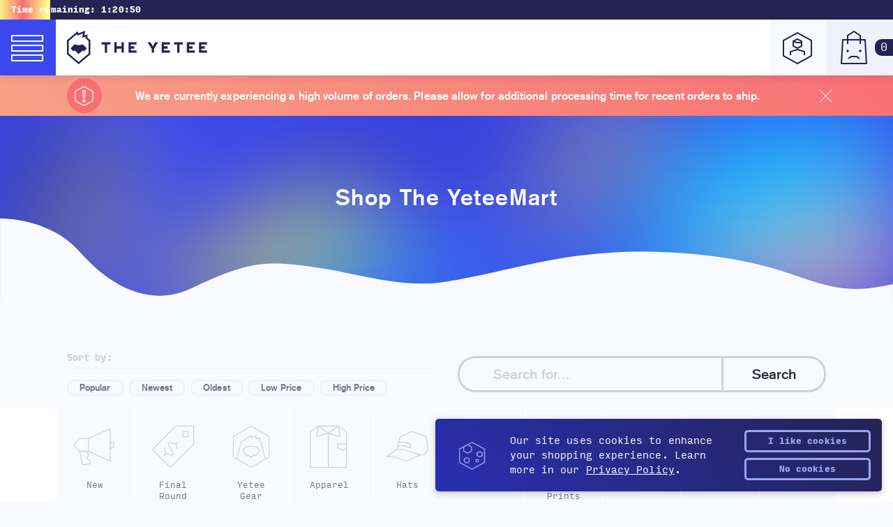

--- FILE ---
content_type: text/html; charset=utf-8
request_url: https://theyetee.com/products/stretchy-friend
body_size: 43786
content:
<!doctype html>
<html>
  <head><!-- Google Tag Manager -->
      <script>
(function(w, d, s, l, i) {
  w[l] = w[l] || [];
  w[l].push({'gtm.start': new Date().getTime(), event: 'gtm.js'});
  var f = d.getElementsByTagName(s)[0],
    j = d.createElement(s),
    dl = l != 'dataLayer'
      ? '&l=' + l
      : '';
  j.async = true;
  j.src = 'https://www.googletagmanager.com/gtm.js?id=' + i + dl;
  f.parentNode.insertBefore(j, f);
})(window, document, 'script', 'dataLayer', 'GTM-W46N5N6');
</script>
    <!-- End Google Tag Manager -->
    
<meta charset="utf-8"> <meta http-equiv="x-ua-compatible" content="ie=edge,chrome=1">
    <meta name="viewport" content="width=device-width,initial-scale=1,shrink-to-fit=no">

    <link
      rel="shortcut icon"
      href="//theyetee.com/cdn/shop/t/3/assets/core--favicon.ico?v=157981188379575633021558717261"
      type="image/png" />

    <link rel="canonical" href="https://theyetee.com/products/stretchy-friend"><title>Stretchy Friend

      
      
        | The Yetee
    </title><meta name="description" content="A tribute to the adorable nonsense of Noby Noby Boy"><meta property="og:type" content="product">
  <meta property="og:title" content="Stretchy Friend by Jaime Ugarte">
  <meta property="og:url" content="https://theyetee.com/products/stretchy-friend">
  
    <meta property="og:image" content="https://theyetee.com/cdn/shop/products/A_stretchy_1024x.jpg?v=1571609623">
    <meta property="og:image:secure_url" content="https://theyetee.com/cdn/shop/products/A_stretchy_1024x.jpg?v=1571609623">
  
    <meta property="og:image" content="https://theyetee.com/cdn/shop/products/B_stretchy_1024x.jpg?v=1571609623">
    <meta property="og:image:secure_url" content="https://theyetee.com/cdn/shop/products/B_stretchy_1024x.jpg?v=1571609623">
  
    <meta property="og:image" content="https://theyetee.com/cdn/shop/products/C_stretchy_1024x.jpg?v=1571609623">
    <meta property="og:image:secure_url" content="https://theyetee.com/cdn/shop/products/C_stretchy_1024x.jpg?v=1571609623">
  
  <meta property="og:description" content="A tribute to the adorable nonsense of Noby Noby Boy"><meta property="og:site_name" content="The Yetee"><meta name="twitter:title" content="Stretchy Friend">
  <meta name="twitter:description" content="A tribute to the adorable nonsense of Noby Noby Boy"><meta name="twitter:image" content="https://theyetee.com/cdn/shop/products/A_stretchy_1024x.jpg?v=1571609623">
    <meta name="twitter:image:width" content="1024">
    <meta name="twitter:image:height" content="1024"><meta name="twitter:card" content="summary_large_image">

<meta name="p:domain_verify" content="10141277c939bd063ce8e79d75ad5e53"/>
    <meta name="google-site-verification" content="NN91NLGlR3KUqcQjc6sORL1yV74HxHGTMlPMruKImrM" />
<link href="//theyetee.com/cdn/shop/t/3/assets/core--fontfile.scss.css?v=44966621077820242761696000113" rel="stylesheet" type="text/css" media="all" />
<link href="//theyetee.com/cdn/shop/t/3/assets/core--main.css?v=71781941105000381541765907446" rel="stylesheet" type="text/css" media="all" />
    <link href="//theyetee.com/cdn/shop/t/3/assets/core--images.scss.css?v=111603181540343972631558376709" rel="stylesheet" type="text/css" media="all" />
<link href="//theyetee.com/cdn/shop/t/3/assets/theme--yetee.css?v=93936135662780650781766011219" rel="stylesheet" type="text/css" media="all" />

      
      

      

<script id="script__timer" type="text/javascript">
        var timer_start = Date.parse('2026-01-20T00:00:00-06:00'),
        timer_end = Date.parse('2026-01-21T00:00:00-06:00'),
        timer_start_cont = Date.parse('2026-01-20T00:00:00-06:00'),
        timer_end_cont = Date.parse('2026-01-21T00:00:00-06:00');
        var daily_timer_start = Date.parse('2026-01-20T00:00:00-06:00'),
        daily_timer_end = Date.parse('2026-01-21T00:00:00-06:00');
      </script><script src="https://ajax.googleapis.com/ajax/libs/jquery/3.3.1/jquery.min.js" type="text/javascript"></script>
<script src="//theyetee.com/cdn/shopifycloud/storefront/assets/themes_support/api.jquery-7ab1a3a4.js" type="text/javascript"></script>
<script src="//theyetee.com/cdn/shopifycloud/storefront/assets/themes_support/shopify_common-5f594365.js" type="text/javascript"></script>
<script src="//theyetee.com/cdn/shopifycloud/storefront/assets/themes_support/option_selection-b017cd28.js" type="text/javascript"></script>

<script src="//theyetee.com/cdn/shop/t/3/assets/core--plugins.js?v=78829393469014953521697130464" type="text/javascript"></script>
<script src="//theyetee.com/cdn/shop/t/3/assets/core--main.js?v=122928895407305575241726511237" type="text/javascript"></script>

<script src="//theyetee.com/cdn/shop/t/3/assets/theme--yetee.js?v=119356846336113975291767806167" type="text/javascript"></script>


<script id="script__cart" type="text/javascript">(function($){  $(document).ready(function(){CartJS.init({"note":null,"attributes":{},"original_total_price":0,"total_price":0,"total_discount":0,"total_weight":0.0,"item_count":0,"items":[],"requires_shipping":false,"currency":"USD","items_subtotal_price":0,"cart_level_discount_applications":[],"checkout_charge_amount":0}, { 'dataAPI': true, 'requestBodyClass': 'cart-loading', 'moneyFormat': '${{amount}}', 'moneyWithCurrencyFormat': '${{amount}} USD', });function shuffle(a) { var j, x, i; for (i = a.length - 1; i > 0; i--) { j = Math.floor(Math.random() * (i + 1)); x = a[i]; a[i] = a[j]; a[j] = x; } return a; } var allRecs = [{ title: "Knife Frog", label: 'Featured Item!', url: "\/products\/knife-frog", price: 1200, discounted_price: 0, img: "\/\/theyetee.com\/cdn\/shop\/files\/KnifeFrog_MockupA_150x.png?v=1753899446" },{ title: "Symphonic Journeys: Pokémon Red \u0026 Blue (MissingNo. Green Vinyl)", label: 'Featured Item!', url: "\/products\/symphonic-journeys-pokemon-red-blue-limited-edition-missingno-green-vinyl", price: 3500, discounted_price: 0, img: "\/\/theyetee.com\/cdn\/shop\/files\/A_SJPokemonGRN_Vinyl_ProductImages_Front_LP_150x.png?v=1751476455" },{ title: "All Luck, No Wealth", label: 'Featured Item!', url: "\/products\/im-broke", price: 500, discounted_price: 0, img: "\/\/theyetee.com\/cdn\/shop\/files\/BonisStickerMock_150x.png?v=1767341044" },{ title: "FINAL FANTASY TACTICS Best Selection (Vinyl Soundtrack)", label: 'Featured Item!', url: "\/products\/final-fantasy-tactics-best-selection-vinyl-soundtrack", price: 5000, discounted_price: 0, img: "\/\/theyetee.com\/cdn\/shop\/files\/fft2_150x.png?v=1759522310" },]; shuffle(allRecs); var recViews = [];$('[data-recs-view]').each(function() { var cartRecs; cartRecs = rivets.bind( $(this), { recs: [] } ); recViews.push(cartRecs); });var cart_item_count = 0; $(document).on('cart.requestComplete', function(event, cart) {shuffle(allRecs); if(!$('.js--toggle-cart').hasClass('is--full') && cart.item_count > 0){ $('.js--toggle-cart').addClass('is--full'); } else if (cart.item_count == 0 && $('.js--toggle-cart').hasClass('is--full')) { $('.js--toggle-cart').removeClass('is--full'); $(recViews).each(function(index, view) { view.update({ recs: [] }); }); } if(cart.item_count > 0){ $(recViews).each(function(index, view) { view.update({ recs: allRecs.slice(0, 3) }); }); } if(cart.item_count > cart_item_count){ var cart_notif = anime.timeline({ easing: 'spring', loop: false }); cart_notif.add({ targets: '.js--cart-notify', opacity: 1, scale: 1, translateY: '10px', duration: 250, }).add({ targets: '.js--cart-notify', opacity: 0, scale: 0, translateY: 0, duration: 250, }, 2500); cart_item_count = cart.item_count; } else { cart_item_count = cart.item_count; }});  });})(jQuery);
</script>
<script async src="https://www.googletagmanager.com/gtag/js?id=AW-1012683857"></script>
<script>
  window.dataLayer = window.dataLayer || [];
  function gtag(){dataLayer.push(arguments);}
  gtag('js', new Date());

  gtag('config', 'AW-1012683857');
</script>
    <script>window.performance && window.performance.mark && window.performance.mark('shopify.content_for_header.start');</script><meta name="facebook-domain-verification" content="516xvr5i2vap0zuc5migelpito3xio">
<meta id="shopify-digital-wallet" name="shopify-digital-wallet" content="/22920133/digital_wallets/dialog">
<meta name="shopify-checkout-api-token" content="1851419bd1fcfc63d7e5074d8ad2b5f7">
<meta id="in-context-paypal-metadata" data-shop-id="22920133" data-venmo-supported="true" data-environment="production" data-locale="en_US" data-paypal-v4="true" data-currency="USD">
<link rel="alternate" type="application/json+oembed" href="https://theyetee.com/products/stretchy-friend.oembed">
<script async="async" src="/checkouts/internal/preloads.js?locale=en-US"></script>
<link rel="preconnect" href="https://shop.app" crossorigin="anonymous">
<script async="async" src="https://shop.app/checkouts/internal/preloads.js?locale=en-US&shop_id=22920133" crossorigin="anonymous"></script>
<script id="apple-pay-shop-capabilities" type="application/json">{"shopId":22920133,"countryCode":"US","currencyCode":"USD","merchantCapabilities":["supports3DS"],"merchantId":"gid:\/\/shopify\/Shop\/22920133","merchantName":"The Yetee","requiredBillingContactFields":["postalAddress","email","phone"],"requiredShippingContactFields":["postalAddress","email","phone"],"shippingType":"shipping","supportedNetworks":["visa","masterCard","amex","discover","elo","jcb"],"total":{"type":"pending","label":"The Yetee","amount":"1.00"},"shopifyPaymentsEnabled":true,"supportsSubscriptions":true}</script>
<script id="shopify-features" type="application/json">{"accessToken":"1851419bd1fcfc63d7e5074d8ad2b5f7","betas":["rich-media-storefront-analytics"],"domain":"theyetee.com","predictiveSearch":true,"shopId":22920133,"locale":"en"}</script>
<script>var Shopify = Shopify || {};
Shopify.shop = "theyetee.myshopify.com";
Shopify.locale = "en";
Shopify.currency = {"active":"USD","rate":"1.0"};
Shopify.country = "US";
Shopify.theme = {"name":"The Yetee","id":44947275887,"schema_name":null,"schema_version":null,"theme_store_id":null,"role":"main"};
Shopify.theme.handle = "null";
Shopify.theme.style = {"id":null,"handle":null};
Shopify.cdnHost = "theyetee.com/cdn";
Shopify.routes = Shopify.routes || {};
Shopify.routes.root = "/";</script>
<script type="module">!function(o){(o.Shopify=o.Shopify||{}).modules=!0}(window);</script>
<script>!function(o){function n(){var o=[];function n(){o.push(Array.prototype.slice.apply(arguments))}return n.q=o,n}var t=o.Shopify=o.Shopify||{};t.loadFeatures=n(),t.autoloadFeatures=n()}(window);</script>
<script>
  window.ShopifyPay = window.ShopifyPay || {};
  window.ShopifyPay.apiHost = "shop.app\/pay";
  window.ShopifyPay.redirectState = null;
</script>
<script id="shop-js-analytics" type="application/json">{"pageType":"product"}</script>
<script defer="defer" async type="module" src="//theyetee.com/cdn/shopifycloud/shop-js/modules/v2/client.init-shop-cart-sync_BdyHc3Nr.en.esm.js"></script>
<script defer="defer" async type="module" src="//theyetee.com/cdn/shopifycloud/shop-js/modules/v2/chunk.common_Daul8nwZ.esm.js"></script>
<script type="module">
  await import("//theyetee.com/cdn/shopifycloud/shop-js/modules/v2/client.init-shop-cart-sync_BdyHc3Nr.en.esm.js");
await import("//theyetee.com/cdn/shopifycloud/shop-js/modules/v2/chunk.common_Daul8nwZ.esm.js");

  window.Shopify.SignInWithShop?.initShopCartSync?.({"fedCMEnabled":true,"windoidEnabled":true});

</script>
<script>
  window.Shopify = window.Shopify || {};
  if (!window.Shopify.featureAssets) window.Shopify.featureAssets = {};
  window.Shopify.featureAssets['shop-js'] = {"shop-cart-sync":["modules/v2/client.shop-cart-sync_QYOiDySF.en.esm.js","modules/v2/chunk.common_Daul8nwZ.esm.js"],"init-fed-cm":["modules/v2/client.init-fed-cm_DchLp9rc.en.esm.js","modules/v2/chunk.common_Daul8nwZ.esm.js"],"shop-button":["modules/v2/client.shop-button_OV7bAJc5.en.esm.js","modules/v2/chunk.common_Daul8nwZ.esm.js"],"init-windoid":["modules/v2/client.init-windoid_DwxFKQ8e.en.esm.js","modules/v2/chunk.common_Daul8nwZ.esm.js"],"shop-cash-offers":["modules/v2/client.shop-cash-offers_DWtL6Bq3.en.esm.js","modules/v2/chunk.common_Daul8nwZ.esm.js","modules/v2/chunk.modal_CQq8HTM6.esm.js"],"shop-toast-manager":["modules/v2/client.shop-toast-manager_CX9r1SjA.en.esm.js","modules/v2/chunk.common_Daul8nwZ.esm.js"],"init-shop-email-lookup-coordinator":["modules/v2/client.init-shop-email-lookup-coordinator_UhKnw74l.en.esm.js","modules/v2/chunk.common_Daul8nwZ.esm.js"],"pay-button":["modules/v2/client.pay-button_DzxNnLDY.en.esm.js","modules/v2/chunk.common_Daul8nwZ.esm.js"],"avatar":["modules/v2/client.avatar_BTnouDA3.en.esm.js"],"init-shop-cart-sync":["modules/v2/client.init-shop-cart-sync_BdyHc3Nr.en.esm.js","modules/v2/chunk.common_Daul8nwZ.esm.js"],"shop-login-button":["modules/v2/client.shop-login-button_D8B466_1.en.esm.js","modules/v2/chunk.common_Daul8nwZ.esm.js","modules/v2/chunk.modal_CQq8HTM6.esm.js"],"init-customer-accounts-sign-up":["modules/v2/client.init-customer-accounts-sign-up_C8fpPm4i.en.esm.js","modules/v2/client.shop-login-button_D8B466_1.en.esm.js","modules/v2/chunk.common_Daul8nwZ.esm.js","modules/v2/chunk.modal_CQq8HTM6.esm.js"],"init-shop-for-new-customer-accounts":["modules/v2/client.init-shop-for-new-customer-accounts_CVTO0Ztu.en.esm.js","modules/v2/client.shop-login-button_D8B466_1.en.esm.js","modules/v2/chunk.common_Daul8nwZ.esm.js","modules/v2/chunk.modal_CQq8HTM6.esm.js"],"init-customer-accounts":["modules/v2/client.init-customer-accounts_dRgKMfrE.en.esm.js","modules/v2/client.shop-login-button_D8B466_1.en.esm.js","modules/v2/chunk.common_Daul8nwZ.esm.js","modules/v2/chunk.modal_CQq8HTM6.esm.js"],"shop-follow-button":["modules/v2/client.shop-follow-button_CkZpjEct.en.esm.js","modules/v2/chunk.common_Daul8nwZ.esm.js","modules/v2/chunk.modal_CQq8HTM6.esm.js"],"lead-capture":["modules/v2/client.lead-capture_BntHBhfp.en.esm.js","modules/v2/chunk.common_Daul8nwZ.esm.js","modules/v2/chunk.modal_CQq8HTM6.esm.js"],"checkout-modal":["modules/v2/client.checkout-modal_CfxcYbTm.en.esm.js","modules/v2/chunk.common_Daul8nwZ.esm.js","modules/v2/chunk.modal_CQq8HTM6.esm.js"],"shop-login":["modules/v2/client.shop-login_Da4GZ2H6.en.esm.js","modules/v2/chunk.common_Daul8nwZ.esm.js","modules/v2/chunk.modal_CQq8HTM6.esm.js"],"payment-terms":["modules/v2/client.payment-terms_MV4M3zvL.en.esm.js","modules/v2/chunk.common_Daul8nwZ.esm.js","modules/v2/chunk.modal_CQq8HTM6.esm.js"]};
</script>
<script>(function() {
  var isLoaded = false;
  function asyncLoad() {
    if (isLoaded) return;
    isLoaded = true;
    var urls = ["https:\/\/formbuilder.hulkapps.com\/skeletopapp.js?shop=theyetee.myshopify.com","https:\/\/cookiebar.hulkapps.com\/hulk_cookie_bar.js?shop=theyetee.myshopify.com","\/\/cdn.shopify.com\/proxy\/410d1ee03b1a8e4972684c51451647adeaa4a97ec890b0f3ae7e2572a803319c\/static.cdn.printful.com\/static\/js\/external\/shopify-product-customizer.js?v=0.28\u0026shop=theyetee.myshopify.com\u0026sp-cache-control=cHVibGljLCBtYXgtYWdlPTkwMA","https:\/\/static.rechargecdn.com\/assets\/js\/widget.min.js?shop=theyetee.myshopify.com","https:\/\/omnisnippet1.com\/platforms\/shopify.js?source=scriptTag\u0026v=2025-09-09T20\u0026shop=theyetee.myshopify.com"];
    for (var i = 0; i < urls.length; i++) {
      var s = document.createElement('script');
      s.type = 'text/javascript';
      s.async = true;
      s.src = urls[i];
      var x = document.getElementsByTagName('script')[0];
      x.parentNode.insertBefore(s, x);
    }
  };
  if(window.attachEvent) {
    window.attachEvent('onload', asyncLoad);
  } else {
    window.addEventListener('load', asyncLoad, false);
  }
})();</script>
<script id="__st">var __st={"a":22920133,"offset":-21600,"reqid":"76771557-13c7-444f-a342-9d05b8f96116-1768970339","pageurl":"theyetee.com\/products\/stretchy-friend","u":"950110b2ab70","p":"product","rtyp":"product","rid":1377879130229};</script>
<script>window.ShopifyPaypalV4VisibilityTracking = true;</script>
<script id="captcha-bootstrap">!function(){'use strict';const t='contact',e='account',n='new_comment',o=[[t,t],['blogs',n],['comments',n],[t,'customer']],c=[[e,'customer_login'],[e,'guest_login'],[e,'recover_customer_password'],[e,'create_customer']],r=t=>t.map((([t,e])=>`form[action*='/${t}']:not([data-nocaptcha='true']) input[name='form_type'][value='${e}']`)).join(','),a=t=>()=>t?[...document.querySelectorAll(t)].map((t=>t.form)):[];function s(){const t=[...o],e=r(t);return a(e)}const i='password',u='form_key',d=['recaptcha-v3-token','g-recaptcha-response','h-captcha-response',i],f=()=>{try{return window.sessionStorage}catch{return}},m='__shopify_v',_=t=>t.elements[u];function p(t,e,n=!1){try{const o=window.sessionStorage,c=JSON.parse(o.getItem(e)),{data:r}=function(t){const{data:e,action:n}=t;return t[m]||n?{data:e,action:n}:{data:t,action:n}}(c);for(const[e,n]of Object.entries(r))t.elements[e]&&(t.elements[e].value=n);n&&o.removeItem(e)}catch(o){console.error('form repopulation failed',{error:o})}}const l='form_type',E='cptcha';function T(t){t.dataset[E]=!0}const w=window,h=w.document,L='Shopify',v='ce_forms',y='captcha';let A=!1;((t,e)=>{const n=(g='f06e6c50-85a8-45c8-87d0-21a2b65856fe',I='https://cdn.shopify.com/shopifycloud/storefront-forms-hcaptcha/ce_storefront_forms_captcha_hcaptcha.v1.5.2.iife.js',D={infoText:'Protected by hCaptcha',privacyText:'Privacy',termsText:'Terms'},(t,e,n)=>{const o=w[L][v],c=o.bindForm;if(c)return c(t,g,e,D).then(n);var r;o.q.push([[t,g,e,D],n]),r=I,A||(h.body.append(Object.assign(h.createElement('script'),{id:'captcha-provider',async:!0,src:r})),A=!0)});var g,I,D;w[L]=w[L]||{},w[L][v]=w[L][v]||{},w[L][v].q=[],w[L][y]=w[L][y]||{},w[L][y].protect=function(t,e){n(t,void 0,e),T(t)},Object.freeze(w[L][y]),function(t,e,n,w,h,L){const[v,y,A,g]=function(t,e,n){const i=e?o:[],u=t?c:[],d=[...i,...u],f=r(d),m=r(i),_=r(d.filter((([t,e])=>n.includes(e))));return[a(f),a(m),a(_),s()]}(w,h,L),I=t=>{const e=t.target;return e instanceof HTMLFormElement?e:e&&e.form},D=t=>v().includes(t);t.addEventListener('submit',(t=>{const e=I(t);if(!e)return;const n=D(e)&&!e.dataset.hcaptchaBound&&!e.dataset.recaptchaBound,o=_(e),c=g().includes(e)&&(!o||!o.value);(n||c)&&t.preventDefault(),c&&!n&&(function(t){try{if(!f())return;!function(t){const e=f();if(!e)return;const n=_(t);if(!n)return;const o=n.value;o&&e.removeItem(o)}(t);const e=Array.from(Array(32),(()=>Math.random().toString(36)[2])).join('');!function(t,e){_(t)||t.append(Object.assign(document.createElement('input'),{type:'hidden',name:u})),t.elements[u].value=e}(t,e),function(t,e){const n=f();if(!n)return;const o=[...t.querySelectorAll(`input[type='${i}']`)].map((({name:t})=>t)),c=[...d,...o],r={};for(const[a,s]of new FormData(t).entries())c.includes(a)||(r[a]=s);n.setItem(e,JSON.stringify({[m]:1,action:t.action,data:r}))}(t,e)}catch(e){console.error('failed to persist form',e)}}(e),e.submit())}));const S=(t,e)=>{t&&!t.dataset[E]&&(n(t,e.some((e=>e===t))),T(t))};for(const o of['focusin','change'])t.addEventListener(o,(t=>{const e=I(t);D(e)&&S(e,y())}));const B=e.get('form_key'),M=e.get(l),P=B&&M;t.addEventListener('DOMContentLoaded',(()=>{const t=y();if(P)for(const e of t)e.elements[l].value===M&&p(e,B);[...new Set([...A(),...v().filter((t=>'true'===t.dataset.shopifyCaptcha))])].forEach((e=>S(e,t)))}))}(h,new URLSearchParams(w.location.search),n,t,e,['guest_login'])})(!0,!0)}();</script>
<script integrity="sha256-4kQ18oKyAcykRKYeNunJcIwy7WH5gtpwJnB7kiuLZ1E=" data-source-attribution="shopify.loadfeatures" defer="defer" src="//theyetee.com/cdn/shopifycloud/storefront/assets/storefront/load_feature-a0a9edcb.js" crossorigin="anonymous"></script>
<script crossorigin="anonymous" defer="defer" src="//theyetee.com/cdn/shopifycloud/storefront/assets/shopify_pay/storefront-65b4c6d7.js?v=20250812"></script>
<script data-source-attribution="shopify.dynamic_checkout.dynamic.init">var Shopify=Shopify||{};Shopify.PaymentButton=Shopify.PaymentButton||{isStorefrontPortableWallets:!0,init:function(){window.Shopify.PaymentButton.init=function(){};var t=document.createElement("script");t.src="https://theyetee.com/cdn/shopifycloud/portable-wallets/latest/portable-wallets.en.js",t.type="module",document.head.appendChild(t)}};
</script>
<script data-source-attribution="shopify.dynamic_checkout.buyer_consent">
  function portableWalletsHideBuyerConsent(e){var t=document.getElementById("shopify-buyer-consent"),n=document.getElementById("shopify-subscription-policy-button");t&&n&&(t.classList.add("hidden"),t.setAttribute("aria-hidden","true"),n.removeEventListener("click",e))}function portableWalletsShowBuyerConsent(e){var t=document.getElementById("shopify-buyer-consent"),n=document.getElementById("shopify-subscription-policy-button");t&&n&&(t.classList.remove("hidden"),t.removeAttribute("aria-hidden"),n.addEventListener("click",e))}window.Shopify?.PaymentButton&&(window.Shopify.PaymentButton.hideBuyerConsent=portableWalletsHideBuyerConsent,window.Shopify.PaymentButton.showBuyerConsent=portableWalletsShowBuyerConsent);
</script>
<script data-source-attribution="shopify.dynamic_checkout.cart.bootstrap">document.addEventListener("DOMContentLoaded",(function(){function t(){return document.querySelector("shopify-accelerated-checkout-cart, shopify-accelerated-checkout")}if(t())Shopify.PaymentButton.init();else{new MutationObserver((function(e,n){t()&&(Shopify.PaymentButton.init(),n.disconnect())})).observe(document.body,{childList:!0,subtree:!0})}}));
</script>
<link id="shopify-accelerated-checkout-styles" rel="stylesheet" media="screen" href="https://theyetee.com/cdn/shopifycloud/portable-wallets/latest/accelerated-checkout-backwards-compat.css" crossorigin="anonymous">
<style id="shopify-accelerated-checkout-cart">
        #shopify-buyer-consent {
  margin-top: 1em;
  display: inline-block;
  width: 100%;
}

#shopify-buyer-consent.hidden {
  display: none;
}

#shopify-subscription-policy-button {
  background: none;
  border: none;
  padding: 0;
  text-decoration: underline;
  font-size: inherit;
  cursor: pointer;
}

#shopify-subscription-policy-button::before {
  box-shadow: none;
}

      </style>

<script>window.performance && window.performance.mark && window.performance.mark('shopify.content_for_header.end');</script>

  <link href="https://monorail-edge.shopifysvc.com" rel="dns-prefetch">
<script>(function(){if ("sendBeacon" in navigator && "performance" in window) {try {var session_token_from_headers = performance.getEntriesByType('navigation')[0].serverTiming.find(x => x.name == '_s').description;} catch {var session_token_from_headers = undefined;}var session_cookie_matches = document.cookie.match(/_shopify_s=([^;]*)/);var session_token_from_cookie = session_cookie_matches && session_cookie_matches.length === 2 ? session_cookie_matches[1] : "";var session_token = session_token_from_headers || session_token_from_cookie || "";function handle_abandonment_event(e) {var entries = performance.getEntries().filter(function(entry) {return /monorail-edge.shopifysvc.com/.test(entry.name);});if (!window.abandonment_tracked && entries.length === 0) {window.abandonment_tracked = true;var currentMs = Date.now();var navigation_start = performance.timing.navigationStart;var payload = {shop_id: 22920133,url: window.location.href,navigation_start,duration: currentMs - navigation_start,session_token,page_type: "product"};window.navigator.sendBeacon("https://monorail-edge.shopifysvc.com/v1/produce", JSON.stringify({schema_id: "online_store_buyer_site_abandonment/1.1",payload: payload,metadata: {event_created_at_ms: currentMs,event_sent_at_ms: currentMs}}));}}window.addEventListener('pagehide', handle_abandonment_event);}}());</script>
<script id="web-pixels-manager-setup">(function e(e,d,r,n,o){if(void 0===o&&(o={}),!Boolean(null===(a=null===(i=window.Shopify)||void 0===i?void 0:i.analytics)||void 0===a?void 0:a.replayQueue)){var i,a;window.Shopify=window.Shopify||{};var t=window.Shopify;t.analytics=t.analytics||{};var s=t.analytics;s.replayQueue=[],s.publish=function(e,d,r){return s.replayQueue.push([e,d,r]),!0};try{self.performance.mark("wpm:start")}catch(e){}var l=function(){var e={modern:/Edge?\/(1{2}[4-9]|1[2-9]\d|[2-9]\d{2}|\d{4,})\.\d+(\.\d+|)|Firefox\/(1{2}[4-9]|1[2-9]\d|[2-9]\d{2}|\d{4,})\.\d+(\.\d+|)|Chrom(ium|e)\/(9{2}|\d{3,})\.\d+(\.\d+|)|(Maci|X1{2}).+ Version\/(15\.\d+|(1[6-9]|[2-9]\d|\d{3,})\.\d+)([,.]\d+|)( \(\w+\)|)( Mobile\/\w+|) Safari\/|Chrome.+OPR\/(9{2}|\d{3,})\.\d+\.\d+|(CPU[ +]OS|iPhone[ +]OS|CPU[ +]iPhone|CPU IPhone OS|CPU iPad OS)[ +]+(15[._]\d+|(1[6-9]|[2-9]\d|\d{3,})[._]\d+)([._]\d+|)|Android:?[ /-](13[3-9]|1[4-9]\d|[2-9]\d{2}|\d{4,})(\.\d+|)(\.\d+|)|Android.+Firefox\/(13[5-9]|1[4-9]\d|[2-9]\d{2}|\d{4,})\.\d+(\.\d+|)|Android.+Chrom(ium|e)\/(13[3-9]|1[4-9]\d|[2-9]\d{2}|\d{4,})\.\d+(\.\d+|)|SamsungBrowser\/([2-9]\d|\d{3,})\.\d+/,legacy:/Edge?\/(1[6-9]|[2-9]\d|\d{3,})\.\d+(\.\d+|)|Firefox\/(5[4-9]|[6-9]\d|\d{3,})\.\d+(\.\d+|)|Chrom(ium|e)\/(5[1-9]|[6-9]\d|\d{3,})\.\d+(\.\d+|)([\d.]+$|.*Safari\/(?![\d.]+ Edge\/[\d.]+$))|(Maci|X1{2}).+ Version\/(10\.\d+|(1[1-9]|[2-9]\d|\d{3,})\.\d+)([,.]\d+|)( \(\w+\)|)( Mobile\/\w+|) Safari\/|Chrome.+OPR\/(3[89]|[4-9]\d|\d{3,})\.\d+\.\d+|(CPU[ +]OS|iPhone[ +]OS|CPU[ +]iPhone|CPU IPhone OS|CPU iPad OS)[ +]+(10[._]\d+|(1[1-9]|[2-9]\d|\d{3,})[._]\d+)([._]\d+|)|Android:?[ /-](13[3-9]|1[4-9]\d|[2-9]\d{2}|\d{4,})(\.\d+|)(\.\d+|)|Mobile Safari.+OPR\/([89]\d|\d{3,})\.\d+\.\d+|Android.+Firefox\/(13[5-9]|1[4-9]\d|[2-9]\d{2}|\d{4,})\.\d+(\.\d+|)|Android.+Chrom(ium|e)\/(13[3-9]|1[4-9]\d|[2-9]\d{2}|\d{4,})\.\d+(\.\d+|)|Android.+(UC? ?Browser|UCWEB|U3)[ /]?(15\.([5-9]|\d{2,})|(1[6-9]|[2-9]\d|\d{3,})\.\d+)\.\d+|SamsungBrowser\/(5\.\d+|([6-9]|\d{2,})\.\d+)|Android.+MQ{2}Browser\/(14(\.(9|\d{2,})|)|(1[5-9]|[2-9]\d|\d{3,})(\.\d+|))(\.\d+|)|K[Aa][Ii]OS\/(3\.\d+|([4-9]|\d{2,})\.\d+)(\.\d+|)/},d=e.modern,r=e.legacy,n=navigator.userAgent;return n.match(d)?"modern":n.match(r)?"legacy":"unknown"}(),u="modern"===l?"modern":"legacy",c=(null!=n?n:{modern:"",legacy:""})[u],f=function(e){return[e.baseUrl,"/wpm","/b",e.hashVersion,"modern"===e.buildTarget?"m":"l",".js"].join("")}({baseUrl:d,hashVersion:r,buildTarget:u}),m=function(e){var d=e.version,r=e.bundleTarget,n=e.surface,o=e.pageUrl,i=e.monorailEndpoint;return{emit:function(e){var a=e.status,t=e.errorMsg,s=(new Date).getTime(),l=JSON.stringify({metadata:{event_sent_at_ms:s},events:[{schema_id:"web_pixels_manager_load/3.1",payload:{version:d,bundle_target:r,page_url:o,status:a,surface:n,error_msg:t},metadata:{event_created_at_ms:s}}]});if(!i)return console&&console.warn&&console.warn("[Web Pixels Manager] No Monorail endpoint provided, skipping logging."),!1;try{return self.navigator.sendBeacon.bind(self.navigator)(i,l)}catch(e){}var u=new XMLHttpRequest;try{return u.open("POST",i,!0),u.setRequestHeader("Content-Type","text/plain"),u.send(l),!0}catch(e){return console&&console.warn&&console.warn("[Web Pixels Manager] Got an unhandled error while logging to Monorail."),!1}}}}({version:r,bundleTarget:l,surface:e.surface,pageUrl:self.location.href,monorailEndpoint:e.monorailEndpoint});try{o.browserTarget=l,function(e){var d=e.src,r=e.async,n=void 0===r||r,o=e.onload,i=e.onerror,a=e.sri,t=e.scriptDataAttributes,s=void 0===t?{}:t,l=document.createElement("script"),u=document.querySelector("head"),c=document.querySelector("body");if(l.async=n,l.src=d,a&&(l.integrity=a,l.crossOrigin="anonymous"),s)for(var f in s)if(Object.prototype.hasOwnProperty.call(s,f))try{l.dataset[f]=s[f]}catch(e){}if(o&&l.addEventListener("load",o),i&&l.addEventListener("error",i),u)u.appendChild(l);else{if(!c)throw new Error("Did not find a head or body element to append the script");c.appendChild(l)}}({src:f,async:!0,onload:function(){if(!function(){var e,d;return Boolean(null===(d=null===(e=window.Shopify)||void 0===e?void 0:e.analytics)||void 0===d?void 0:d.initialized)}()){var d=window.webPixelsManager.init(e)||void 0;if(d){var r=window.Shopify.analytics;r.replayQueue.forEach((function(e){var r=e[0],n=e[1],o=e[2];d.publishCustomEvent(r,n,o)})),r.replayQueue=[],r.publish=d.publishCustomEvent,r.visitor=d.visitor,r.initialized=!0}}},onerror:function(){return m.emit({status:"failed",errorMsg:"".concat(f," has failed to load")})},sri:function(e){var d=/^sha384-[A-Za-z0-9+/=]+$/;return"string"==typeof e&&d.test(e)}(c)?c:"",scriptDataAttributes:o}),m.emit({status:"loading"})}catch(e){m.emit({status:"failed",errorMsg:(null==e?void 0:e.message)||"Unknown error"})}}})({shopId: 22920133,storefrontBaseUrl: "https://theyetee.com",extensionsBaseUrl: "https://extensions.shopifycdn.com/cdn/shopifycloud/web-pixels-manager",monorailEndpoint: "https://monorail-edge.shopifysvc.com/unstable/produce_batch",surface: "storefront-renderer",enabledBetaFlags: ["2dca8a86"],webPixelsConfigList: [{"id":"1222803567","configuration":"{\"shop\":\"theyetee.myshopify.com\"}","eventPayloadVersion":"v1","runtimeContext":"STRICT","scriptVersion":"933d4caa1e2cc643aeb46e3c5f7a4c7d","type":"APP","apiClientId":18394152961,"privacyPurposes":["ANALYTICS"],"dataSharingAdjustments":{"protectedCustomerApprovalScopes":["read_customer_email","read_customer_name","read_customer_personal_data","read_customer_phone"]}},{"id":"1181876335","configuration":"{\"apiURL\":\"https:\/\/api.omnisend.com\",\"appURL\":\"https:\/\/app.omnisend.com\",\"brandID\":\"68c087a8cfa3b70cffc69af7\",\"trackingURL\":\"https:\/\/wt.omnisendlink.com\"}","eventPayloadVersion":"v1","runtimeContext":"STRICT","scriptVersion":"aa9feb15e63a302383aa48b053211bbb","type":"APP","apiClientId":186001,"privacyPurposes":["ANALYTICS","MARKETING","SALE_OF_DATA"],"dataSharingAdjustments":{"protectedCustomerApprovalScopes":["read_customer_address","read_customer_email","read_customer_name","read_customer_personal_data","read_customer_phone"]}},{"id":"903544943","configuration":"{\"config\":\"{\\\"google_tag_ids\\\":[\\\"G-EKK02D3VZ0\\\",\\\"AW-1012683857\\\",\\\"GT-TNSBH8WG\\\"],\\\"target_country\\\":\\\"ZZ\\\",\\\"gtag_events\\\":[{\\\"type\\\":\\\"begin_checkout\\\",\\\"action_label\\\":[\\\"G-EKK02D3VZ0\\\",\\\"AW-1012683857\\\/Zm4XCM2ApfUaENGo8eID\\\"]},{\\\"type\\\":\\\"search\\\",\\\"action_label\\\":[\\\"G-EKK02D3VZ0\\\",\\\"AW-1012683857\\\/axp8CNmApfUaENGo8eID\\\"]},{\\\"type\\\":\\\"view_item\\\",\\\"action_label\\\":[\\\"G-EKK02D3VZ0\\\",\\\"AW-1012683857\\\/7trlCNaApfUaENGo8eID\\\",\\\"MC-8PXX7G1DFV\\\"]},{\\\"type\\\":\\\"purchase\\\",\\\"action_label\\\":[\\\"G-EKK02D3VZ0\\\",\\\"AW-1012683857\\\/ctQZCMqApfUaENGo8eID\\\",\\\"MC-8PXX7G1DFV\\\"]},{\\\"type\\\":\\\"page_view\\\",\\\"action_label\\\":[\\\"G-EKK02D3VZ0\\\",\\\"AW-1012683857\\\/picPCNOApfUaENGo8eID\\\",\\\"MC-8PXX7G1DFV\\\"]},{\\\"type\\\":\\\"add_payment_info\\\",\\\"action_label\\\":[\\\"G-EKK02D3VZ0\\\",\\\"AW-1012683857\\\/CMC4CNyApfUaENGo8eID\\\"]},{\\\"type\\\":\\\"add_to_cart\\\",\\\"action_label\\\":[\\\"G-EKK02D3VZ0\\\",\\\"AW-1012683857\\\/yKB0CNCApfUaENGo8eID\\\"]}],\\\"enable_monitoring_mode\\\":false}\"}","eventPayloadVersion":"v1","runtimeContext":"OPEN","scriptVersion":"b2a88bafab3e21179ed38636efcd8a93","type":"APP","apiClientId":1780363,"privacyPurposes":[],"dataSharingAdjustments":{"protectedCustomerApprovalScopes":["read_customer_address","read_customer_email","read_customer_name","read_customer_personal_data","read_customer_phone"]}},{"id":"34504815","configuration":"{\"storeIdentity\":\"theyetee.myshopify.com\",\"baseURL\":\"https:\\\/\\\/api.printful.com\\\/shopify-pixels\"}","eventPayloadVersion":"v1","runtimeContext":"STRICT","scriptVersion":"74f275712857ab41bea9d998dcb2f9da","type":"APP","apiClientId":156624,"privacyPurposes":["ANALYTICS","MARKETING","SALE_OF_DATA"],"dataSharingAdjustments":{"protectedCustomerApprovalScopes":["read_customer_address","read_customer_email","read_customer_name","read_customer_personal_data","read_customer_phone"]}},{"id":"3211375","configuration":"{\"myshopifyDomain\":\"theyetee.myshopify.com\"}","eventPayloadVersion":"v1","runtimeContext":"STRICT","scriptVersion":"23b97d18e2aa74363140dc29c9284e87","type":"APP","apiClientId":2775569,"privacyPurposes":["ANALYTICS","MARKETING","SALE_OF_DATA"],"dataSharingAdjustments":{"protectedCustomerApprovalScopes":["read_customer_address","read_customer_email","read_customer_name","read_customer_phone","read_customer_personal_data"]}},{"id":"shopify-app-pixel","configuration":"{}","eventPayloadVersion":"v1","runtimeContext":"STRICT","scriptVersion":"0450","apiClientId":"shopify-pixel","type":"APP","privacyPurposes":["ANALYTICS","MARKETING"]},{"id":"shopify-custom-pixel","eventPayloadVersion":"v1","runtimeContext":"LAX","scriptVersion":"0450","apiClientId":"shopify-pixel","type":"CUSTOM","privacyPurposes":["ANALYTICS","MARKETING"]}],isMerchantRequest: false,initData: {"shop":{"name":"The Yetee","paymentSettings":{"currencyCode":"USD"},"myshopifyDomain":"theyetee.myshopify.com","countryCode":"US","storefrontUrl":"https:\/\/theyetee.com"},"customer":null,"cart":null,"checkout":null,"productVariants":[{"price":{"amount":14.0,"currencyCode":"USD"},"product":{"title":"Stretchy Friend","vendor":"Jaime Uguarte","id":"1377879130229","untranslatedTitle":"Stretchy Friend","url":"\/products\/stretchy-friend","type":"Daily Tee"},"id":"12444627697781","image":{"src":"\/\/theyetee.com\/cdn\/shop\/products\/B_stretchy.jpg?v=1571609623"},"sku":"DAILY-STRETCHYFRIEND-MENS-S","title":"Unisex\/Men's \/ S","untranslatedTitle":"Unisex\/Men's \/ S"},{"price":{"amount":14.0,"currencyCode":"USD"},"product":{"title":"Stretchy Friend","vendor":"Jaime Uguarte","id":"1377879130229","untranslatedTitle":"Stretchy Friend","url":"\/products\/stretchy-friend","type":"Daily Tee"},"id":"12444627730549","image":{"src":"\/\/theyetee.com\/cdn\/shop\/products\/B_stretchy.jpg?v=1571609623"},"sku":"DAILY-STRETCHYFRIEND-MENS-M","title":"Unisex\/Men's \/ M","untranslatedTitle":"Unisex\/Men's \/ M"},{"price":{"amount":14.0,"currencyCode":"USD"},"product":{"title":"Stretchy Friend","vendor":"Jaime Uguarte","id":"1377879130229","untranslatedTitle":"Stretchy Friend","url":"\/products\/stretchy-friend","type":"Daily Tee"},"id":"12444627763317","image":{"src":"\/\/theyetee.com\/cdn\/shop\/products\/B_stretchy.jpg?v=1571609623"},"sku":"DAILY-STRETCHYFRIEND-MENS-L","title":"Unisex\/Men's \/ L","untranslatedTitle":"Unisex\/Men's \/ L"},{"price":{"amount":14.0,"currencyCode":"USD"},"product":{"title":"Stretchy Friend","vendor":"Jaime Uguarte","id":"1377879130229","untranslatedTitle":"Stretchy Friend","url":"\/products\/stretchy-friend","type":"Daily Tee"},"id":"12444627796085","image":{"src":"\/\/theyetee.com\/cdn\/shop\/products\/B_stretchy.jpg?v=1571609623"},"sku":"DAILY-STRETCHYFRIEND-MENS-XL","title":"Unisex\/Men's \/ XL","untranslatedTitle":"Unisex\/Men's \/ XL"},{"price":{"amount":16.0,"currencyCode":"USD"},"product":{"title":"Stretchy Friend","vendor":"Jaime Uguarte","id":"1377879130229","untranslatedTitle":"Stretchy Friend","url":"\/products\/stretchy-friend","type":"Daily Tee"},"id":"12444627828853","image":{"src":"\/\/theyetee.com\/cdn\/shop\/products\/B_stretchy.jpg?v=1571609623"},"sku":"DAILY-STRETCHYFRIEND-MENS-2XL","title":"Unisex\/Men's \/ 2XL","untranslatedTitle":"Unisex\/Men's \/ 2XL"},{"price":{"amount":16.0,"currencyCode":"USD"},"product":{"title":"Stretchy Friend","vendor":"Jaime Uguarte","id":"1377879130229","untranslatedTitle":"Stretchy Friend","url":"\/products\/stretchy-friend","type":"Daily Tee"},"id":"12444627861621","image":{"src":"\/\/theyetee.com\/cdn\/shop\/products\/B_stretchy.jpg?v=1571609623"},"sku":"DAILY-STRETCHYFRIEND-MENS-3XL","title":"Unisex\/Men's \/ 3XL","untranslatedTitle":"Unisex\/Men's \/ 3XL"},{"price":{"amount":14.0,"currencyCode":"USD"},"product":{"title":"Stretchy Friend","vendor":"Jaime Uguarte","id":"1377879130229","untranslatedTitle":"Stretchy Friend","url":"\/products\/stretchy-friend","type":"Daily Tee"},"id":"12444627894389","image":{"src":"\/\/theyetee.com\/cdn\/shop\/products\/B_stretchy.jpg?v=1571609623"},"sku":"DAILY-STRETCHYFRIEND-WOMENS-S","title":"Women's\/Junior \/ S","untranslatedTitle":"Women's\/Junior \/ S"},{"price":{"amount":14.0,"currencyCode":"USD"},"product":{"title":"Stretchy Friend","vendor":"Jaime Uguarte","id":"1377879130229","untranslatedTitle":"Stretchy Friend","url":"\/products\/stretchy-friend","type":"Daily Tee"},"id":"12444627927157","image":{"src":"\/\/theyetee.com\/cdn\/shop\/products\/B_stretchy.jpg?v=1571609623"},"sku":"DAILY-STRETCHYFRIEND-WOMENS-M","title":"Women's\/Junior \/ M","untranslatedTitle":"Women's\/Junior \/ M"},{"price":{"amount":14.0,"currencyCode":"USD"},"product":{"title":"Stretchy Friend","vendor":"Jaime Uguarte","id":"1377879130229","untranslatedTitle":"Stretchy Friend","url":"\/products\/stretchy-friend","type":"Daily Tee"},"id":"12444627959925","image":{"src":"\/\/theyetee.com\/cdn\/shop\/products\/B_stretchy.jpg?v=1571609623"},"sku":"DAILY-STRETCHYFRIEND-WOMENS-L","title":"Women's\/Junior \/ L","untranslatedTitle":"Women's\/Junior \/ L"},{"price":{"amount":14.0,"currencyCode":"USD"},"product":{"title":"Stretchy Friend","vendor":"Jaime Uguarte","id":"1377879130229","untranslatedTitle":"Stretchy Friend","url":"\/products\/stretchy-friend","type":"Daily Tee"},"id":"12444627992693","image":{"src":"\/\/theyetee.com\/cdn\/shop\/products\/B_stretchy.jpg?v=1571609623"},"sku":"DAILY-STRETCHYFRIEND-WOMENS-XL","title":"Women's\/Junior \/ XL","untranslatedTitle":"Women's\/Junior \/ XL"},{"price":{"amount":16.0,"currencyCode":"USD"},"product":{"title":"Stretchy Friend","vendor":"Jaime Uguarte","id":"1377879130229","untranslatedTitle":"Stretchy Friend","url":"\/products\/stretchy-friend","type":"Daily Tee"},"id":"12444628025461","image":{"src":"\/\/theyetee.com\/cdn\/shop\/products\/B_stretchy.jpg?v=1571609623"},"sku":"DAILY-STRETCHYFRIEND-WOMENS-2XL","title":"Women's\/Junior \/ 2XL","untranslatedTitle":"Women's\/Junior \/ 2XL"},{"price":{"amount":30.0,"currencyCode":"USD"},"product":{"title":"Stretchy Friend","vendor":"Jaime Uguarte","id":"1377879130229","untranslatedTitle":"Stretchy Friend","url":"\/products\/stretchy-friend","type":"Daily Tee"},"id":"12444628058229","image":{"src":"\/\/theyetee.com\/cdn\/shop\/products\/D_stretchy.jpg?v=1571609623"},"sku":"DAILY-STRETCHYFRIEND-ZIP-S","title":"Zip-Up \/ S","untranslatedTitle":"Zip-Up \/ S"},{"price":{"amount":30.0,"currencyCode":"USD"},"product":{"title":"Stretchy Friend","vendor":"Jaime Uguarte","id":"1377879130229","untranslatedTitle":"Stretchy Friend","url":"\/products\/stretchy-friend","type":"Daily Tee"},"id":"12444628090997","image":{"src":"\/\/theyetee.com\/cdn\/shop\/products\/D_stretchy.jpg?v=1571609623"},"sku":"DAILY-STRETCHYFRIEND-ZIP-M","title":"Zip-Up \/ M","untranslatedTitle":"Zip-Up \/ M"},{"price":{"amount":30.0,"currencyCode":"USD"},"product":{"title":"Stretchy Friend","vendor":"Jaime Uguarte","id":"1377879130229","untranslatedTitle":"Stretchy Friend","url":"\/products\/stretchy-friend","type":"Daily Tee"},"id":"12444628123765","image":{"src":"\/\/theyetee.com\/cdn\/shop\/products\/D_stretchy.jpg?v=1571609623"},"sku":"DAILY-STRETCHYFRIEND-ZIP-L","title":"Zip-Up \/ L","untranslatedTitle":"Zip-Up \/ L"},{"price":{"amount":30.0,"currencyCode":"USD"},"product":{"title":"Stretchy Friend","vendor":"Jaime Uguarte","id":"1377879130229","untranslatedTitle":"Stretchy Friend","url":"\/products\/stretchy-friend","type":"Daily Tee"},"id":"12444628156533","image":{"src":"\/\/theyetee.com\/cdn\/shop\/products\/D_stretchy.jpg?v=1571609623"},"sku":"DAILY-STRETCHYFRIEND-ZIP-XL","title":"Zip-Up \/ XL","untranslatedTitle":"Zip-Up \/ XL"},{"price":{"amount":32.0,"currencyCode":"USD"},"product":{"title":"Stretchy Friend","vendor":"Jaime Uguarte","id":"1377879130229","untranslatedTitle":"Stretchy Friend","url":"\/products\/stretchy-friend","type":"Daily Tee"},"id":"12444628189301","image":{"src":"\/\/theyetee.com\/cdn\/shop\/products\/D_stretchy.jpg?v=1571609623"},"sku":"DAILY-STRETCHYFRIEND-ZIP-2XL","title":"Zip-Up \/ 2XL","untranslatedTitle":"Zip-Up \/ 2XL"}],"purchasingCompany":null},},"https://theyetee.com/cdn","fcfee988w5aeb613cpc8e4bc33m6693e112",{"modern":"","legacy":""},{"shopId":"22920133","storefrontBaseUrl":"https:\/\/theyetee.com","extensionBaseUrl":"https:\/\/extensions.shopifycdn.com\/cdn\/shopifycloud\/web-pixels-manager","surface":"storefront-renderer","enabledBetaFlags":"[\"2dca8a86\"]","isMerchantRequest":"false","hashVersion":"fcfee988w5aeb613cpc8e4bc33m6693e112","publish":"custom","events":"[[\"page_viewed\",{}],[\"product_viewed\",{\"productVariant\":{\"price\":{\"amount\":14.0,\"currencyCode\":\"USD\"},\"product\":{\"title\":\"Stretchy Friend\",\"vendor\":\"Jaime Uguarte\",\"id\":\"1377879130229\",\"untranslatedTitle\":\"Stretchy Friend\",\"url\":\"\/products\/stretchy-friend\",\"type\":\"Daily Tee\"},\"id\":\"12444627697781\",\"image\":{\"src\":\"\/\/theyetee.com\/cdn\/shop\/products\/B_stretchy.jpg?v=1571609623\"},\"sku\":\"DAILY-STRETCHYFRIEND-MENS-S\",\"title\":\"Unisex\/Men's \/ S\",\"untranslatedTitle\":\"Unisex\/Men's \/ S\"}}]]"});</script><script>
  window.ShopifyAnalytics = window.ShopifyAnalytics || {};
  window.ShopifyAnalytics.meta = window.ShopifyAnalytics.meta || {};
  window.ShopifyAnalytics.meta.currency = 'USD';
  var meta = {"product":{"id":1377879130229,"gid":"gid:\/\/shopify\/Product\/1377879130229","vendor":"Jaime Uguarte","type":"Daily Tee","handle":"stretchy-friend","variants":[{"id":12444627697781,"price":1400,"name":"Stretchy Friend - Unisex\/Men's \/ S","public_title":"Unisex\/Men's \/ S","sku":"DAILY-STRETCHYFRIEND-MENS-S"},{"id":12444627730549,"price":1400,"name":"Stretchy Friend - Unisex\/Men's \/ M","public_title":"Unisex\/Men's \/ M","sku":"DAILY-STRETCHYFRIEND-MENS-M"},{"id":12444627763317,"price":1400,"name":"Stretchy Friend - Unisex\/Men's \/ L","public_title":"Unisex\/Men's \/ L","sku":"DAILY-STRETCHYFRIEND-MENS-L"},{"id":12444627796085,"price":1400,"name":"Stretchy Friend - Unisex\/Men's \/ XL","public_title":"Unisex\/Men's \/ XL","sku":"DAILY-STRETCHYFRIEND-MENS-XL"},{"id":12444627828853,"price":1600,"name":"Stretchy Friend - Unisex\/Men's \/ 2XL","public_title":"Unisex\/Men's \/ 2XL","sku":"DAILY-STRETCHYFRIEND-MENS-2XL"},{"id":12444627861621,"price":1600,"name":"Stretchy Friend - Unisex\/Men's \/ 3XL","public_title":"Unisex\/Men's \/ 3XL","sku":"DAILY-STRETCHYFRIEND-MENS-3XL"},{"id":12444627894389,"price":1400,"name":"Stretchy Friend - Women's\/Junior \/ S","public_title":"Women's\/Junior \/ S","sku":"DAILY-STRETCHYFRIEND-WOMENS-S"},{"id":12444627927157,"price":1400,"name":"Stretchy Friend - Women's\/Junior \/ M","public_title":"Women's\/Junior \/ M","sku":"DAILY-STRETCHYFRIEND-WOMENS-M"},{"id":12444627959925,"price":1400,"name":"Stretchy Friend - Women's\/Junior \/ L","public_title":"Women's\/Junior \/ L","sku":"DAILY-STRETCHYFRIEND-WOMENS-L"},{"id":12444627992693,"price":1400,"name":"Stretchy Friend - Women's\/Junior \/ XL","public_title":"Women's\/Junior \/ XL","sku":"DAILY-STRETCHYFRIEND-WOMENS-XL"},{"id":12444628025461,"price":1600,"name":"Stretchy Friend - Women's\/Junior \/ 2XL","public_title":"Women's\/Junior \/ 2XL","sku":"DAILY-STRETCHYFRIEND-WOMENS-2XL"},{"id":12444628058229,"price":3000,"name":"Stretchy Friend - Zip-Up \/ S","public_title":"Zip-Up \/ S","sku":"DAILY-STRETCHYFRIEND-ZIP-S"},{"id":12444628090997,"price":3000,"name":"Stretchy Friend - Zip-Up \/ M","public_title":"Zip-Up \/ M","sku":"DAILY-STRETCHYFRIEND-ZIP-M"},{"id":12444628123765,"price":3000,"name":"Stretchy Friend - Zip-Up \/ L","public_title":"Zip-Up \/ L","sku":"DAILY-STRETCHYFRIEND-ZIP-L"},{"id":12444628156533,"price":3000,"name":"Stretchy Friend - Zip-Up \/ XL","public_title":"Zip-Up \/ XL","sku":"DAILY-STRETCHYFRIEND-ZIP-XL"},{"id":12444628189301,"price":3200,"name":"Stretchy Friend - Zip-Up \/ 2XL","public_title":"Zip-Up \/ 2XL","sku":"DAILY-STRETCHYFRIEND-ZIP-2XL"}],"remote":false},"page":{"pageType":"product","resourceType":"product","resourceId":1377879130229,"requestId":"76771557-13c7-444f-a342-9d05b8f96116-1768970339"}};
  for (var attr in meta) {
    window.ShopifyAnalytics.meta[attr] = meta[attr];
  }
</script>
<script class="analytics">
  (function () {
    var customDocumentWrite = function(content) {
      var jquery = null;

      if (window.jQuery) {
        jquery = window.jQuery;
      } else if (window.Checkout && window.Checkout.$) {
        jquery = window.Checkout.$;
      }

      if (jquery) {
        jquery('body').append(content);
      }
    };

    var hasLoggedConversion = function(token) {
      if (token) {
        return document.cookie.indexOf('loggedConversion=' + token) !== -1;
      }
      return false;
    }

    var setCookieIfConversion = function(token) {
      if (token) {
        var twoMonthsFromNow = new Date(Date.now());
        twoMonthsFromNow.setMonth(twoMonthsFromNow.getMonth() + 2);

        document.cookie = 'loggedConversion=' + token + '; expires=' + twoMonthsFromNow;
      }
    }

    var trekkie = window.ShopifyAnalytics.lib = window.trekkie = window.trekkie || [];
    if (trekkie.integrations) {
      return;
    }
    trekkie.methods = [
      'identify',
      'page',
      'ready',
      'track',
      'trackForm',
      'trackLink'
    ];
    trekkie.factory = function(method) {
      return function() {
        var args = Array.prototype.slice.call(arguments);
        args.unshift(method);
        trekkie.push(args);
        return trekkie;
      };
    };
    for (var i = 0; i < trekkie.methods.length; i++) {
      var key = trekkie.methods[i];
      trekkie[key] = trekkie.factory(key);
    }
    trekkie.load = function(config) {
      trekkie.config = config || {};
      trekkie.config.initialDocumentCookie = document.cookie;
      var first = document.getElementsByTagName('script')[0];
      var script = document.createElement('script');
      script.type = 'text/javascript';
      script.onerror = function(e) {
        var scriptFallback = document.createElement('script');
        scriptFallback.type = 'text/javascript';
        scriptFallback.onerror = function(error) {
                var Monorail = {
      produce: function produce(monorailDomain, schemaId, payload) {
        var currentMs = new Date().getTime();
        var event = {
          schema_id: schemaId,
          payload: payload,
          metadata: {
            event_created_at_ms: currentMs,
            event_sent_at_ms: currentMs
          }
        };
        return Monorail.sendRequest("https://" + monorailDomain + "/v1/produce", JSON.stringify(event));
      },
      sendRequest: function sendRequest(endpointUrl, payload) {
        // Try the sendBeacon API
        if (window && window.navigator && typeof window.navigator.sendBeacon === 'function' && typeof window.Blob === 'function' && !Monorail.isIos12()) {
          var blobData = new window.Blob([payload], {
            type: 'text/plain'
          });

          if (window.navigator.sendBeacon(endpointUrl, blobData)) {
            return true;
          } // sendBeacon was not successful

        } // XHR beacon

        var xhr = new XMLHttpRequest();

        try {
          xhr.open('POST', endpointUrl);
          xhr.setRequestHeader('Content-Type', 'text/plain');
          xhr.send(payload);
        } catch (e) {
          console.log(e);
        }

        return false;
      },
      isIos12: function isIos12() {
        return window.navigator.userAgent.lastIndexOf('iPhone; CPU iPhone OS 12_') !== -1 || window.navigator.userAgent.lastIndexOf('iPad; CPU OS 12_') !== -1;
      }
    };
    Monorail.produce('monorail-edge.shopifysvc.com',
      'trekkie_storefront_load_errors/1.1',
      {shop_id: 22920133,
      theme_id: 44947275887,
      app_name: "storefront",
      context_url: window.location.href,
      source_url: "//theyetee.com/cdn/s/trekkie.storefront.cd680fe47e6c39ca5d5df5f0a32d569bc48c0f27.min.js"});

        };
        scriptFallback.async = true;
        scriptFallback.src = '//theyetee.com/cdn/s/trekkie.storefront.cd680fe47e6c39ca5d5df5f0a32d569bc48c0f27.min.js';
        first.parentNode.insertBefore(scriptFallback, first);
      };
      script.async = true;
      script.src = '//theyetee.com/cdn/s/trekkie.storefront.cd680fe47e6c39ca5d5df5f0a32d569bc48c0f27.min.js';
      first.parentNode.insertBefore(script, first);
    };
    trekkie.load(
      {"Trekkie":{"appName":"storefront","development":false,"defaultAttributes":{"shopId":22920133,"isMerchantRequest":null,"themeId":44947275887,"themeCityHash":"2583102297814212179","contentLanguage":"en","currency":"USD"},"isServerSideCookieWritingEnabled":true,"monorailRegion":"shop_domain","enabledBetaFlags":["65f19447"]},"Session Attribution":{},"S2S":{"facebookCapiEnabled":false,"source":"trekkie-storefront-renderer","apiClientId":580111}}
    );

    var loaded = false;
    trekkie.ready(function() {
      if (loaded) return;
      loaded = true;

      window.ShopifyAnalytics.lib = window.trekkie;

      var originalDocumentWrite = document.write;
      document.write = customDocumentWrite;
      try { window.ShopifyAnalytics.merchantGoogleAnalytics.call(this); } catch(error) {};
      document.write = originalDocumentWrite;

      window.ShopifyAnalytics.lib.page(null,{"pageType":"product","resourceType":"product","resourceId":1377879130229,"requestId":"76771557-13c7-444f-a342-9d05b8f96116-1768970339","shopifyEmitted":true});

      var match = window.location.pathname.match(/checkouts\/(.+)\/(thank_you|post_purchase)/)
      var token = match? match[1]: undefined;
      if (!hasLoggedConversion(token)) {
        setCookieIfConversion(token);
        window.ShopifyAnalytics.lib.track("Viewed Product",{"currency":"USD","variantId":12444627697781,"productId":1377879130229,"productGid":"gid:\/\/shopify\/Product\/1377879130229","name":"Stretchy Friend - Unisex\/Men's \/ S","price":"14.00","sku":"DAILY-STRETCHYFRIEND-MENS-S","brand":"Jaime Uguarte","variant":"Unisex\/Men's \/ S","category":"Daily Tee","nonInteraction":true,"remote":false},undefined,undefined,{"shopifyEmitted":true});
      window.ShopifyAnalytics.lib.track("monorail:\/\/trekkie_storefront_viewed_product\/1.1",{"currency":"USD","variantId":12444627697781,"productId":1377879130229,"productGid":"gid:\/\/shopify\/Product\/1377879130229","name":"Stretchy Friend - Unisex\/Men's \/ S","price":"14.00","sku":"DAILY-STRETCHYFRIEND-MENS-S","brand":"Jaime Uguarte","variant":"Unisex\/Men's \/ S","category":"Daily Tee","nonInteraction":true,"remote":false,"referer":"https:\/\/theyetee.com\/products\/stretchy-friend"});
      }
    });


        var eventsListenerScript = document.createElement('script');
        eventsListenerScript.async = true;
        eventsListenerScript.src = "//theyetee.com/cdn/shopifycloud/storefront/assets/shop_events_listener-3da45d37.js";
        document.getElementsByTagName('head')[0].appendChild(eventsListenerScript);

})();</script>
  <script>
  if (!window.ga || (window.ga && typeof window.ga !== 'function')) {
    window.ga = function ga() {
      (window.ga.q = window.ga.q || []).push(arguments);
      if (window.Shopify && window.Shopify.analytics && typeof window.Shopify.analytics.publish === 'function') {
        window.Shopify.analytics.publish("ga_stub_called", {}, {sendTo: "google_osp_migration"});
      }
      console.error("Shopify's Google Analytics stub called with:", Array.from(arguments), "\nSee https://help.shopify.com/manual/promoting-marketing/pixels/pixel-migration#google for more information.");
    };
    if (window.Shopify && window.Shopify.analytics && typeof window.Shopify.analytics.publish === 'function') {
      window.Shopify.analytics.publish("ga_stub_initialized", {}, {sendTo: "google_osp_migration"});
    }
  }
</script>
<script
  defer
  src="https://theyetee.com/cdn/shopifycloud/perf-kit/shopify-perf-kit-3.0.4.min.js"
  data-application="storefront-renderer"
  data-shop-id="22920133"
  data-render-region="gcp-us-central1"
  data-page-type="product"
  data-theme-instance-id="44947275887"
  data-theme-name=""
  data-theme-version=""
  data-monorail-region="shop_domain"
  data-resource-timing-sampling-rate="10"
  data-shs="true"
  data-shs-beacon="true"
  data-shs-export-with-fetch="true"
  data-shs-logs-sample-rate="1"
  data-shs-beacon-endpoint="https://theyetee.com/api/collect"
></script>
</head>

  <body><!-- Google Tag Manager (noscript) -->
      <noscript><iframe
        src="https://www.googletagmanager.com/ns.html?id=GTM-W46N5N6"
        height="0"
        width="0"
        style="display:none;visibility:hidden"> </iframe>
    </noscript>
    <!-- End Google Tag Manager (noscript) --><div id="fb-root"></div>
<script>(function(d, s, id) {
  var js, fjs = d.getElementsByTagName(s)[0];
  if (d.getElementById(id)) return;
  js = d.createElement(s); js.id = id;
  js.src = 'https://connect.facebook.net/en_US/sdk.js#xfbml=1&version=v2.10&appId=148711568555104';
  fjs.parentNode.insertBefore(js, fjs);
}(document, 'script', 'facebook-jssdk'));</script><script>window.twttr = (function(d, s, id) {
  var js, fjs = d.getElementsByTagName(s)[0],
    t = window.twttr || {};
  if (d.getElementById(id)) return t;
  js = d.createElement(s);
  js.id = id;
  js.src = "https://platform.twitter.com/widgets.js";
  fjs.parentNode.insertBefore(js, fjs);

  t._e = [];
  t.ready = function(f) {
    t._e.push(f);
  };

  return t;
}(document, "script", "twitter-wjs"));</script><script>!function(d,s,id){var js,ajs=d.getElementsByTagName(s)[0];if(!d.getElementById(id)){js=d.createElement(s);js.id=id;js.src="https://assets.tumblr.com/share-button.js";ajs.parentNode.insertBefore(js,ajs);}}(document, "script", "tumblr-js");</script><script async defer src="//assets.pinterest.com/js/pinit.js"></script>
<header class="nav-main"><article class="module_timed-items-banner-global js--timed-global"><a class="module_timer is--global js--timer-bar" href="/collections/daily-tees" title="See today's daily items!">

        <div class="module_timer--label">Time remaining: <span class="js--timer-countdown">00:00:00</span></div><div class="module_timer--notice">See today's daily items!</div><div class="module_timer--progress js--timer-progress" style="width: 0%;">
          <div class="module_timer--progress-anim js--timer-progress-anim"></div>
        </div>

      </a>
</article>

  <section class="nav-main--site">
  <div class="nav-main--section">

    <a class="nav-main--menu-icn js--toggle-menu" href="#" title="Menu">
      <svg class="nav-icon icn-menu" version="1.1" xmlns="http://www.w3.org/2000/svg" xmlns:xlink="http://www.w3.org/1999/xlink" x="0px" y="0px" viewBox="0 0 24 24" enable-background="new 0 0 24 24" width="24px" height="24px" xml:space="preserve"><rect x="0.5" y="3.5" width="22" height="4"/><rect x="0.5" y="10.5" width="22" height="4"/><rect x="0.5" y="17.5" width="22" height="4"/></svg>
      <svg class="nav-icon icn-menu-close" version="1.1" xmlns="http://www.w3.org/2000/svg" xmlns:xlink="http://www.w3.org/1999/xlink" x="0px" y="0px" viewBox="0 0 24 24" enable-background="new 0 0 24 24" width="24px" height="24px" xml:space="preserve"><polygon points="14.5,12 21,5.5 18.5,3 12,9.5 5.5,3 3,5.5 9.5,12 3,18.5 5.5,21 12,14.5 18.5,21 21,18.5"/></svg>
    </a><a class="nav-main--logo" href="/" title="The Yetee Home"><svg class="nav-logo is--full" version="1.1" xmlns="http://www.w3.org/2000/svg" xmlns:xlink="http://www.w3.org/1999/xlink" x="0px" y="0px" viewBox="0 0 1089 260" enable-background="new 0 0 1089 260" width="1089px" height="260px" xml:space="preserve"><path class="logo--outline" d="M90.83,260,0,183V73.87L82.81,3.58,88.57,20.7,142.37,0l-8.2,35.71,25.61-7.37-2.51,24.59,24.38,21V183ZM13.19,176.93l77.64,65.78,77.63-65.78V80l-25-21.51,1.22-12L116.3,54.58,124,21.22,80.47,38l-4-11.73L13.19,80Z"/><path class="logo--face" d="M130.94,161.54l-9-9L90.87,181,59.82,152.53l-9,9-23-24.38,31.58-31.57a89.7,89.7,0,0,0,63.05,0h0L154,137.16Z"/><g class="logo--text"><polygon points="336.81 106.63 311.56 106.63 311.56 171 293.94 171 293.94 106.63 268.69 106.63 268.69 89 336.81 89 336.81 106.63"/><polygon points="441.84 89 441.84 171 424.21 171 424.21 138.81 385.85 138.81 385.85 171 368.22 171 368.22 89 385.85 89 385.85 121.19 424.21 121.19 424.21 89 441.84 89"/><polygon points="495.88 106.63 495.88 121.19 523.17 121.19 523.17 138.81 495.88 138.81 495.88 153.37 540.8 153.37 540.8 171 478.25 171 478.25 89 540.8 89 540.8 106.63 495.88 106.63"/><polygon points="685.17 89 707.19 89 675.3 141.5 675.3 171 657.67 171 657.67 140.73 625.78 89 648.45 89 666.84 121.74 685.17 89"/><polygon points="753.66 106.63 753.66 121.19 780.95 121.19 780.95 138.81 753.66 138.81 753.66 153.37 798.58 153.37 798.58 171 736.03 171 736.03 89 798.58 89 798.58 106.63 753.66 106.63"/><polygon points="831.42 89 899.53 89 899.53 106.63 874.23 106.63 874.23 171 856.6 171 856.6 106.63 831.42 106.63 831.42 89"/><polygon points="948 106.63 948 121.19 975.3 121.19 975.3 138.81 948 138.81 948 153.37 992.92 153.37 992.92 171 930.37 171 930.37 89 992.92 89 992.92 106.63 948 106.63"/><polygon points="1043.39 106.63 1043.39 121.19 1070.69 121.19 1070.69 138.81 1043.39 138.81 1043.39 153.37 1088.32 153.37 1088.32 171 1025.76 171 1025.76 89 1088.32 89 1088.32 106.63 1043.39 106.63"/></g></svg>
            <svg class="nav-logo is--mobile" version="1.1" xmlns="http://www.w3.org/2000/svg" xmlns:xlink="http://www.w3.org/1999/xlink" viewBox="0 0 182 260" enable-background="new 0 0 182 260" width="182px" height="260px" xml:space="preserve"><path class="logo--outline" d="M90.83,260,0,183V73.87L82.81,3.58,88.57,20.7,142.37,0l-8.2,35.71,25.61-7.37-2.51,24.59,24.38,21V183ZM13.19,176.93l77.64,65.78,77.63-65.78V80l-25-21.51,1.22-12L116.3,54.58,124,21.22,80.47,38l-4-11.73L13.19,80Z"/><path class="logo--face" d="M130.94,161.54l-9-9L90.87,181,59.82,152.53l-9,9-23-24.38,31.58-31.57a89.7,89.7,0,0,0,63.05,0h0L154,137.16Z"/></svg>
</a></div>
  </section>

  <section class="nav-main--user">
  <div class="nav-main--section">

    <div class="nav-main--account">
      <a class="nav-main--account-icn js--toggle-account" href="#" title="Account">
        <svg class="nav-icon icn-closed" version="1.1" xmlns="http://www.w3.org/2000/svg" xmlns:xlink="http://www.w3.org/1999/xlink" x="0px" y="0px" viewBox="0 0 24 24" enable-background="new 0 0 24 24" width="24px" height="24px" xml:space="preserve"><polygon points="21.5,18 11.5,23.5 1.5,18 1.5,7 11.5,1.5 21.5,7"/><polygon points="14.5,11 11.5,12.5 8.5,11 8.5,7.5 11.5,6 14.5,7.5"/><polyline points="8.5,7.5 11,8.5 14.5,8.5"/><polyline points="16.5,17.5 16.5,15 11.5,13.5 6.5,15 6.5,17.5"/></svg>
        <svg class="nav-icon icn-open" version="1.1" xmlns="http://www.w3.org/2000/svg" xmlns:xlink="http://www.w3.org/1999/xlink" x="0px" y="0px" viewBox="0 0 24 24" enable-background="new 0 0 24 24" width="24px" height="24px" xml:space="preserve"><line x1="7" y1="8" x2="16" y2="17"/><line x1="16" y1="8" x2="7" y2="17"/><polygon points="21.5,18 11.5,23.5 1.5,18 1.5,7 11.5,1.5 21.5,7"/></svg>
      </a>
      <div class="account-menu js--nav-account"><form method="post" action="/account/login" id="customer_login" accept-charset="UTF-8" data-login-with-shop-sign-in="true" class="form"><input type="hidden" name="form_type" value="customer_login" /><input type="hidden" name="utf8" value="✓" />
  
  <input type="hidden" name="checkout_url" value="/products/stretchy-friend" /><div class="form--header">
    <h1>Account Login</h1>
  </div>
    
  <label class="field">
    <input type="email" required name="customer[email]" id="customer_email" placeholder="Email" />
  </label><label class="field">
    <input type="password" required name="customer[password]" id="customer_password" placeholder="Password" />
  </label><div class="form--controls">
    <a class="btn btn03 sml" href="/account/login?view=recover" title="Forgot password?">Forgot password?
</a>
    <button class="btn btn01 med" type="submit" title="Log in"><span class="btn--text">Log in
</span>
      <svg class="btn--accent accent--01" xmlns="http://www.w3.org/2000/svg" viewBox="0 0 120 60"><path d="M0,15s6.75-7.12,15-3c6,3,7,11,11,14s9.94-2.79,15,1c4,3,1,10,3,13s9,3,10-2,3-9,8-11,11-1,14,5,2,15,9,15,10-7,18-9,17,4,17,4V60H0Z"/></svg>
      <svg class="btn--accent accent--02" xmlns="http://www.w3.org/2000/svg" viewBox="0 0 120 60"><path d="M0,0S5,2,16,2,34,6,36,12s11,7,14,3,6-5,9-3,5.83,2.54,8,2c4-1,6.65-2.57,9-1,3,2,0,8,4,11a10.71,10.71,0,0,0,14-1c4-4,6-8,10-6s10,10,16,5V0Z"/></svg>
      <svg class="btn--accent accent--03" xmlns="http://www.w3.org/2000/svg" viewBox="0 0 120 60"><path d="M42.19,14.19l-.36.87c.08.18.08.25.22.36a1.64,1.64,0,0,0,1,.37l.44-.73a.7.7,0,0,1-.22-.51Zm61.06,32.32a1.64,1.64,0,0,0-.87,2c.68,1.57,2.72.16,2.39-1.6A4.1,4.1,0,0,0,103.25,46.51ZM47.48,8,46,8.55a1.39,1.39,0,0,0,.22.87,3.87,3.87,0,0,0,3-.07.63.63,0,0,0-.07-.72C48.83,8.14,48,8,47.48,8ZM89.67,3.05c-.6.33-1,.28-1.31,1.09.91.23,1.59,1.59,3.12.21L91.41,4C91.92,3.72,89.94,3.11,89.67,3.05ZM41,6c-.24-.63-.81-.51-1.3-.65l-1.6.43c-.18.26-.35.66-.51.87.2.56.39,1.12.58,1.67.84.21,2,.68,2.62-.07l-.15.07c.15-.16.1-.14.36-.22C40.69,7.26,41.36,6.45,41,6Zm25.12,9.36c-.42.28-.9.29-1.16.73a1.24,1.24,0,0,0-.07,1.16l.21.36c.8.8,2.43.31,3.27.15l.29-.36C68.54,16.07,67.27,15.64,66.08,15.31ZM26.3,21.12a2.61,2.61,0,0,0-1,.8l.07.43c1,.32,2.54.61,2.83-.65Zm67.94,3.41A14.51,14.51,0,0,0,92.5,24l-.65.44-.08.44c.2.21.39.43.59.65A1.1,1.1,0,0,0,94.24,24.53Zm-15.39.37v.43l1,.44c.64,0,1-.09,1.16-.51L81.1,25c-.65-.2-.92-.64-1.81-.66ZM56.64,27.29a2.48,2.48,0,0,0-1.74-.73c-1.6.68-3,1.6-2.61,3.49C54.13,31.22,58.14,29.76,56.64,27.29ZM35.23,30.92c-.31.23-.74.42-1.09.65.1.21.13.25,0,.37.55.84,2.45,1.41,2.83,0,.13-.13,0-.07.07-.37A3.58,3.58,0,0,0,35.23,30.92Zm74.88,12.52c.3-.19.32-.35.43-.73a4.71,4.71,0,0,0-1.88-.58c-.35.31-.59.33-.8.8l.36.43A1.83,1.83,0,0,0,110.11,43.44ZM73.39,36.78c1.37-.48,2.45-1.44,2.25-2.69-1.11-.47-.07-1.84-3.19-1.81a9.6,9.6,0,0,1-1.09.58l.07.5-.94.51c-.26.5-.38,1.72.07,2.11C70.43,36.83,72.56,37.06,73.39,36.78Zm-58.92,1-1.67-.65a5.82,5.82,0,0,1-1.09,1.09c.38.38.94.62,1.31,1a1.39,1.39,0,0,0,1.6-.79l-.44-.08Zm40.94,5,.07.51,1.09.44.51-.44v-.8l-1.24-.36Zm38,.22A1.66,1.66,0,0,0,93,44.13l1.45.58c.49-.27.9-.59.65-1.38A5.09,5.09,0,0,0,93.37,43Zm18.73,6c-.49,0-1.33-.51-2-.65l-2.18.51c-1.76,1-3.26,4.53-.87,5.88a3.45,3.45,0,0,0,2.54.07C112.63,53.71,112.5,51.06,112.1,49Zm-83.26-.5-.51.14a2.51,2.51,0,0,0-.21,2.4c.2.34.65.41,1,.58a1,1,0,0,0,1-.58,2.93,2.93,0,0,0-.07-2A2.39,2.39,0,0,0,28.84,48.49ZM9.91,43.61c-.8.37-2.23.29-2.39,1.52l-.15-.07c.89,1.67,2.36.86,3.63-.58v-.22A1.91,1.91,0,0,0,9.91,43.61ZM73.7,53c-.49.26-1.15.31-1.6.79.43.5-.4,1.2,1.09,1.75,1.65.6,2.34-1,1.67-2.33ZM92,56.91a1.79,1.79,0,0,0,1.67.72,2.09,2.09,0,0,0,.66-.8c0-.43,0-.87.07-1.3A3,3,0,0,0,93,55.09,2.9,2.9,0,0,0,92,56.91ZM45.59,33.16a2,2,0,0,0-.87,2.1l1.08.58c.48,0,.75-.08,1-.36a1.81,1.81,0,0,0,.36-1.82A1.72,1.72,0,0,0,45.59,33.16ZM13.48,5.34a17.63,17.63,0,0,1-.07-2.9,4.54,4.54,0,0,0-1.81-.51,10,10,0,0,1-1.6.94V4.62C10.45,5.73,12.69,6.28,13.48,5.34ZM65.17,35.69c-1.18.64-2.18,1.58-1.45,3.05.61,1.11,2.43,0,2.76-.73a3.6,3.6,0,0,0-.08-2.1Zm9.71,3.79a2,2,0,0,0-.72,1.08c-.13.19,0,.25.22.44h.72l.66-.44-.15-.65C75.38,39.6,75.43,39.51,74.88,39.48Z"/></svg></button>
  </div><div class="form--element">
    Don't have an account with us yet? <a href="/account/register">Create one now!</a>
  </div></form>
</div>
    </div>

    <a class="nav-main--cart-icn js--toggle-cart" href="#" title="Cart">
      <svg class="nav-icon icn-full" version="1.1" xmlns="http://www.w3.org/2000/svg" xmlns:xlink="http://www.w3.org/1999/xlink" x="0px" y="0px" viewBox="0 0 24 24" enable-background="new 0 0 24 24" width="24px" height="24px" xml:space="preserve"><polyline points="8,18 10,19.5 14,19.5 16,18"/><polyline points="16.5,9.5 16.5,3.5 12,0.5 7.5,3.5 7.5,9.5"/><polygon points="21,23.5 3,23.5 4,6.5 20,6.5"/><path class="path-fill" d="M7.499,13.501c-0.051,0-0.102,0.02-0.141,0.059l-0.799,0.799c-0.078,0.078-0.078,0.205,0,0.283 l0.799,0.799c0.039,0.039,0.09,0.059,0.141,0.059c0.051,0,0.102-0.019,0.141-0.059l0.799-0.799c0.078-0.078,0.078-0.205,0-0.283 L7.641,13.56C7.602,13.521,7.551,13.501,7.499,13.501L7.499,13.501z"/><path class="path-fill" d="M16.501,13.501c-0.051,0-0.102,0.02-0.141,0.059l-0.799,0.799c-0.078,0.078-0.078,0.205,0,0.283 l0.799,0.799c0.039,0.039,0.09,0.059,0.141,0.059c0.051,0,0.102-0.019,0.141-0.059l0.799-0.799c0.078-0.078,0.078-0.205,0-0.283 l-0.799-0.799C16.603,13.521,16.552,13.501,16.501,13.501L16.501,13.501z"/></svg>
      <svg class="nav-icon icn-empty" version="1.1" xmlns="http://www.w3.org/2000/svg" xmlns:xlink="http://www.w3.org/1999/xlink" x="0px" y="0px" viewBox="0 0 24 24" enable-background="new 0 0 24 24" width="24px" height="24px" xml:space="preserve"><polyline points="16,20 14,18.5 10,18.5 8,20"/><polyline points="16.5,9.5 16.5,3.5 12,0.5 7.5,3.5 7.5,9.5"/><polygon points="21,23.5 3,23.5 4,6.5 20,6.5"/><path class="path-fill" d="M7.499,13.501c-0.051,0-0.102,0.02-0.141,0.059l-0.799,0.799c-0.078,0.078-0.078,0.205,0,0.283 l0.799,0.799c0.039,0.039,0.09,0.059,0.141,0.059s0.102-0.019,0.141-0.059l0.799-0.799c0.078-0.078,0.078-0.205,0-0.283 L7.641,13.56C7.602,13.521,7.551,13.501,7.499,13.501L7.499,13.501z"/><path class="path-fill" d="M16.499,13.501c-0.051,0-0.102,0.02-0.141,0.059l-0.799,0.799c-0.078,0.078-0.078,0.205,0,0.283l0.799,0.799c0.039,0.039,0.09,0.059,0.141,0.059c0.051,0,0.102-0.019,0.141-0.059l0.799-0.799c0.078-0.078,0.078-0.205,0-0.283l-0.799-0.799C16.602,13.521,16.551,13.501,16.499,13.501L16.499,13.501z"/></svg>
      <svg class="nav-icon icn-viewing" version="1.1" xmlns="http://www.w3.org/2000/svg" xmlns:xlink="http://www.w3.org/1999/xlink" x="0px" y="0px" viewBox="0 0 24 24" enable-background="new 0 0 24 24" width="24px" height="24px" xml:space="preserve"><polyline points="16.5,9.5 16.5,3.5 12,0.5 7.5,3.5 7.5,9.5"/><polygon points="21,23.5 3,23.5 4,6.5 20,6.5"/><line x1="8" y1="20" x2="16" y2="12.8"/><line x1="16" y1="20" x2="8" y2="12.8"/></svg>
      <div class="nav-main--cart-count" data-cart-view="data-cart-view"><span rv-text="cart.item_count">0</span></div>

      <div class="cart-notify js--cart-notify">
        Added to cart!
      </div>
    </a>

  </div>
  </section>

</header>

<div class="nav--spacer"></div>
    <div class="nav-shop js--nav-shop">
<div class="nav-shop--bg" style="background-image: url(//theyetee.com/cdn/shop/t/3/assets/core--bg-blur-12.jpg?v=162257009615323766771558376679);"></div>

<div class="nav-shop--wrapper">

  <nav class="nav-shop--pages">
    <div class="nav--spacer"></div>

    <div class="nav-shop--pages-primary">
      <a href="/collections/daily-tees" title="Today's Tees"><svg class="icon" version="1.1" xmlns="http://www.w3.org/2000/svg" xmlns:xlink="http://www.w3.org/1999/xlink" x="0px" y="0px" viewBox="0 0 24 24" enable-background="new 0 0 24 24" width="24px" height="24px" xml:space="preserve"><line x1="16.5" y1="5" x2="19.5" y2="7"/><polygon points="9.5,3.5 8,1.5 15,1.5 13.5,3.5"/><line x1="11.5" y1="14.5" x2="7.5" y2="18.5"/><line x1="18" y1="6" x2="16.5" y2="8.244"/><line x1="11.5" y1="5.5" x2="11.5" y2="3.5"/><polygon points="3.5,9.89 11.5,5.5 19.5,9.89 19.5,19.11 11.5,23.5 3.5,19.11"/><line x1="6.5" y1="14.5" x2="7.5" y2="14.5"/><line x1="11.5" y1="19.5" x2="11.5" y2="18.5"/><line x1="15.035" y1="18.036" x2="14.328" y2="17.328"/><line x1="16.5" y1="14.5" x2="15.5" y2="14.5"/><line x1="15.035" y1="10.965" x2="14.328" y2="11.672"/><line x1="11.5" y1="9.5" x2="11.5" y2="10.5"/><line x1="7.964" y1="10.965" x2="8.672" y2="11.672"/></svg> Today's Tees</a>
      <a href="/collections/all" title="YeteeMart"><svg class="icon" version="1.1" xmlns="http://www.w3.org/2000/svg" xmlns:xlink="http://www.w3.org/1999/xlink" x="0px" y="0px" viewBox="0 0 24 24" enable-background="new 0 0 24 24" width="24px" height="24px" xml:space="preserve"><polyline points="20.5,13.5 20.5,22.5 2.5,22.5 2.5,13.5"/><line x1="0.5" y1="22.5" x2="22.5" y2="22.5"/><line x1="2.5" y1="18.5" x2="13.5" y2="18.5"/><line x1="13.5" y1="22.5" x2="13.5" y2="13.5"/><line x1="15.5" y1="18.5" x2="15.5" y2="15.5"/><polygon points="22.5,7.5 0.5,7.5 3.5,2.5 19.5,2.5"/><line x1="3.5" y1="7.5" x2="6.5" y2="2.5"/><line x1="7.5" y1="7.5" x2="9.5" y2="2.5"/><line x1="11.5" y1="7.5" x2="11.5" y2="2.5"/><polyline points="11.5,10 9.5,11.5 7.5,10 5.5,11.5 3.5,10 2,11.5 0.5,10 0.5,7.5"/><line x1="3.5" y1="10" x2="3.5" y2="7.5"/><line x1="11.5" y1="10" x2="11.5" y2="7.5"/><line x1="7.5" y1="10" x2="7.5" y2="7.5"/><line x1="19.5" y1="7.5" x2="16.5" y2="2.5"/><line x1="15.5" y1="7.5" x2="13.5" y2="2.5"/><polyline points="11.5,10 13.5,11.5 15.5,10 17.5,11.5 19.5,10 21,11.5 22.5,10 22.5,7.5"/><line x1="19.5" y1="10" x2="19.5" y2="7.5"/><line x1="15.5" y1="9.986" x2="15.5" y2="7.5"/></svg> YeteeMart</a>
      <a href="/collections" title="Collections"><svg class="icon" version="1.1" xmlns="http://www.w3.org/2000/svg" xmlns:xlink="http://www.w3.org/1999/xlink" x="0px" y="0px" viewBox="0 0 24 24" enable-background="new 0 0 24 24" width="24px" height="24px" xml:space="preserve"><polyline points="9.5,21.5 0.5,21.5 0.5,7.5 12.5,7.5 12.5,11.5"/><rect x="11.5" y="13.5" width="12" height="8"/><rect x="14.5" y="6.5" width="7" height="7"/><polyline points="3.5,10.5 3.5,3.5 9.5,3.5 9.5,10.5"/><polyline points="16.5,8.5 16.5,4.5 19.5,4.5 19.5,8.5"/><line x1="11.5" y1="17.5" x2="23.5" y2="17.5"/><line x1="17.5" y1="21.5" x2="17.5" y2="13.5"/></svg> Collections</a>
      <a href="/collections/yetee-records" title="Yetee Records"><svg class="icon" version="1.1" xmlns="http://www.w3.org/2000/svg" xmlns:xlink="http://www.w3.org/1999/xlink" x="0px" y="0px" viewBox="0 0 24 24" enable-background="new 0 0 24 24" width="24px" height="24px" xml:space="preserve"><polyline points="15.5,4.5 0.5,4.5 0.5,23.5 22.5,23.5 22.5,7.5"/><polygon points="21.5,5.441 19.5,7.5 17.5,5.441 17.5,1.5 21.5,1.5"/><polyline points="19.5,7.5 19.5,20.5 18.5,21.5 17.5,20.5 17.5,18.5 19.5,18.5"/><polygon points="15.5,18 9,21.5 2.5,18 2.5,10 9,6.5 15.5,10"/><rect x="7.939" y="12.939" transform="matrix(0.7071 -0.7071 0.7071 0.7071 -7.2635 10.4645)" width="2.121" height="2.121"/><polyline points="4.5,13.559 4.5,11.392 6.056,10.511"/><polyline points="13.5,15.059 13.5,16.726 11.944,17.607"/><line x1="17.5" y1="3.5" x2="21.5" y2="3.5"/><line x1="2.5" y1="21.5" x2="3.5" y2="21.5"/></svg> Yetee Records</a>
      <a href="/collections/superjumbo-vinyl" title="Superjumbo Records"><svg class="icon" version="1.1" xmlns="http://www.w3.org/2000/svg" xmlns:xlink="http://www.w3.org/1999/xlink" x="0px" y="0px" viewBox="0 0 24 24" enable-background="new 0 0 24 24" width="24px" height="24px" xml:space="preserve"><polyline points="19.5 5.5 17.5 5.5 17.5 7.5 15.5 7.5 15.5 9.5 13.5 9.5 13.5 11.5 11.5 11.5 11.5 13.5 9.5 13.5 9.5 15.5 7.5 15.5 7.5 17.5 5.5 17.5 5.5 19.5"/><polygon points="21.5 7.5 21.5 2.5 16.5 2.5 2.5 16.5 2.5 21.5 7.5 21.5 21.5 7.5"/><polygon points="16.5 .5 13.5 .5 .5 13.5 .5 16.5 2.5 16.5 16.5 2.5 16.5 .5"/><polygon points="23.5 7.5 21.5 7.5 7.5 21.5 7.5 23.5 10.5 23.5 23.5 10.5 23.5 7.5"/></svg> Superjumbo Records</a>
      <a href="/collections/stickermoon" title="Stickermoon"><svg class="icon" version="1.1" xmlns="http://www.w3.org/2000/svg" xmlns:xlink="http://www.w3.org/1999/xlink" x="0px" y="0px" viewBox="0 0 24 24" enable-background="new 0 0 24 24" width="24px" height="24px" xml:space="preserve"><polygon points="11.351,0.5 22.5,4 19.851,19.5 11.351,23.5 2.852,19.5 0.5,4"/><polygon points="4.669,18.145 2.732,5.382 11.352,2.602 20.268,5.382 18.034,18.145 11.352,21.29"/><line x1="11.721" y1="2.721" x2="19.391" y2="10.391"/><line x1="8.138" y1="3.638" x2="18.721" y2="14.221"/><line x1="4.735" y1="4.736" x2="18.049" y2="18.049"/><line x1="3.064" y1="7.564" x2="15.049" y2="19.549"/><line x1="3.868" y1="12.869" x2="11.989" y2="20.99"/></svg> Stickermoon</a>
      <a href="/pages/submit" title="Submit a design"><svg class="icon" version="1.1" xmlns="http://www.w3.org/2000/svg" xmlns:xlink="http://www.w3.org/1999/xlink" x="0px" y="0px" viewBox="0 0 24 24" enable-background="new 0 0 24 24" width="24px" height="24px" xml:space="preserve"><polyline points="10.5,19.5 0.5,19.5 0.5,1.5 22.5,1.5 22.5,19.5 21.5,19.5"/><polyline points="7.5,16.5 4.5,16.5 4.5,4.5 19.5,4.5 19.5,16.5 18.5,16.5"/><line x1="0.5" y1="6.5" x2="4.5" y2="6.5"/><line x1="0.5" y1="9.5" x2="4.5" y2="9.5"/><line x1="0.5" y1="12.5" x2="4.5" y2="12.5"/><line x1="0.5" y1="15.5" x2="4.5" y2="15.5"/><polygon points="12.359,13.601 19.43,20.672 17.308,22.793 10.238,15.721 9.53,12.893"/><line x1="12.359" y1="13.601" x2="10.237" y2="15.722"/><polyline points="17.308,22.793 19.43,23.5 20.137,22.793 19.43,20.672"/><line x1="9.53" y1="12.893" x2="9" y2="12.363"/></svg> Submit</a>
      <a href="/pages/rewards" title="Yetee Cryptid Club"><svg class="icon" version="1.1" xmlns="http://www.w3.org/2000/svg" xmlns:xlink="http://www.w3.org/1999/xlink" x="0px" y="0px" viewBox="0 0 24 24" enable-background="new 0 0 24 24" width="24px" height="24px" xml:space="preserve"><polyline points="2.5,10.5 0.5,10.5 0.5,7.5 22.5,7.5 22.5,10.5 20.5,10.5"/><rect x="2.5" y="10.5" width="18" height="13"/><line x1="11.5" y1="23.5" x2="11.5" y2="7.5"/><line x1="2.5" y1="16.5" x2="20.5" y2="16.5"/><polygon points="10.5,5.5 3.5,4.5 3.5,0.5 7.5,0.5"/><polygon points="12.5,5.5 19.5,4.5 19.5,0.5 15.5,0.5"/></svg> Yetee Cryptid Club</a>
      <a href="/pages/customer-service" title="Yetee Customer Service"><svg class="icon" version="1.1" xmlns="http://www.w3.org/2000/svg" xmlns:xlink="http://www.w3.org/1999/xlink" x="0px" y="0px" viewBox="0 0 24 24" enable-background="new 0 0 24 24" width="24px" height="24px" xml:space="preserve"><polygon points="12.5,14.5 12.5,13 15.5,11 15.5,7.5 11.5,4.75 7.5,7.25 7.5,9.5 11.5,7 13.5,8.5 13.5,10 10.5,12 10.5,14.5"/><rect x="10.439" y="16.939" transform="matrix(0.7071 -0.7071 0.7071 0.7071 -9.3596 13.4038)" width="2.121" height="2.121"/><polygon points="21.5,18 11.5,23.5 1.5,18 1.5,7 11.5,1.5 21.5,7"/></svg> Customer Service</a>
    </div><div class="nav-shop--pages-secondary">
      <div class="spacer"></div><a href="/blogs/news" title="Blog">Blog</a><a href="/pages/contact" title="Contact">Contact</a><a href="/pages/about-us" title="About">About</a><a href="/pages/policies" title="Policies">Policies</a></div></nav>

  <nav class="nav-shop--categories">
    <div class="nav--spacer"></div>

    <section class="search--bar is--blue">
<form action="/search" method="get" class="search--form" role="search">
  
  <input type="search" name="q" value="" placeholder="Search for..." class="search--form-input" aria-label="Search for...">
  
  <button type="submit" class="search--form-submit">
    Search
  </button>

</form>
</section>

    <div id="shopify-section-el--categories" class="shopify-section el--categories"><a class="el--category" href="/collections/new" title="new">
    <div class="el--category-icons">
      <svg class="icon-base" version="1.1" xmlns="http://www.w3.org/2000/svg" xmlns:xlink="http://www.w3.org/1999/xlink" x="0px" y="0px" viewBox="0 0 24 24" enable-background="new 0 0 24 24" width="24px" height="24px" xml:space="preserve"><polygon points="8.5,14.5 20.5,20 20.5,2 8.5,7.5"/><polygon points="20.5,13.021 22.5,12.021 22.5,10.021 20.5,9.021"/><polyline points="8.5,7.5 3,7.5 0.5,11 3,14.5 8.5,14.5"/><polygon points="7.5,18.5 8.5,16.5 7.3,14.5 3.594,14.5 5,22 9.5,21.5 9,19.5"/></svg>
      <svg class="icon-stroke" version="1.1" xmlns="http://www.w3.org/2000/svg" xmlns:xlink="http://www.w3.org/1999/xlink" x="0px" y="0px" viewBox="0 0 24 24" enable-background="new 0 0 24 24" width="24px" height="24px" xml:space="preserve"><polygon points="8.5,14.5 20.5,20 20.5,2 8.5,7.5"/><polygon points="20.5,13.021 22.5,12.021 22.5,10.021 20.5,9.021"/><polyline points="8.5,7.5 3,7.5 0.5,11 3,14.5 8.5,14.5"/><polygon points="7.5,18.5 8.5,16.5 7.3,14.5 3.594,14.5 5,22 9.5,21.5 9,19.5"/></svg>
    </div>
    <div class="el--category-label">New</div>
  </a><a class="el--category" href="/collections/the-final-round" title="the-final-round">
    <div class="el--category-icons">
      <svg class="icon-base" version="1.1" xmlns="http://www.w3.org/2000/svg" xmlns:xlink="http://www.w3.org/1999/xlink" x="0px" y="0px" viewBox="0 0 24 24" enable-background="new 0 0 24 24" width="24px" height="24px" xml:space="preserve"><polyline points="14.324,13.206 13.619,10.382 10.089,9.677 9.383,10.382 12.207,16.029 11.5,16.735 8,16 7.266,12.5"/><line x1="7.991" y1="16.033" x2="7" y2="17"/><line x1="13.619" y1="10.382" x2="14.5" y2="9.5"/><rect x="17.5" y="3.5" width="3" height="3"/><polygon points="10.5,23.5 23.5,10.5 23.5,0.5 13.5,0.5 0.5,13.5"/></svg>
      <svg class="icon-stroke" version="1.1" xmlns="http://www.w3.org/2000/svg" xmlns:xlink="http://www.w3.org/1999/xlink" x="0px" y="0px" viewBox="0 0 24 24" enable-background="new 0 0 24 24" width="24px" height="24px" xml:space="preserve"><polyline points="14.324,13.206 13.619,10.382 10.089,9.677 9.383,10.382 12.207,16.029 11.5,16.735 8,16 7.266,12.5"/><line x1="7.991" y1="16.033" x2="7" y2="17"/><line x1="13.619" y1="10.382" x2="14.5" y2="9.5"/><rect x="17.5" y="3.5" width="3" height="3"/><polygon points="10.5,23.5 23.5,10.5 23.5,0.5 13.5,0.5 0.5,13.5"/></svg>
    </div>
    <div class="el--category-label">Final Round</div>
  </a><a class="el--category" href="/collections/yetee-gear" title="yetee-gear">
    <div class="el--category-icons">
      <svg class="icon-base" version="1.1" xmlns="http://www.w3.org/2000/svg" xmlns:xlink="http://www.w3.org/1999/xlink" x="0px" y="0px" viewBox="0 0 24 24" enable-background="new 0 0 24 24" width="24px" height="24px" xml:space="preserve"><polygon points="2.1,6.3 2.1,17.7 12,23.4 21.9,17.7 21.9,6.3 12,0.6 "/><polyline points="4,18.8 6.4,9.6 12,5.6 12,7.1 14.7,6 14.7,7.7 16.7,7.2 16.7,8.4 17.5,9.6 19.9,18.8"/><polygon points="12,18 13.7,16.4 14.4,17.1 16.8,14 15.1,12.2 12,11.6 8.9,12.2 7.2,14 9.6,17.1 10.3,16.4"/></svg>
      <svg class="icon-stroke" version="1.1" xmlns="http://www.w3.org/2000/svg" xmlns:xlink="http://www.w3.org/1999/xlink" x="0px" y="0px" viewBox="0 0 24 24" enable-background="new 0 0 24 24" width="24px" height="24px" xml:space="preserve"><polygon points="2.1,6.3 2.1,17.7 12,23.4 21.9,17.7 21.9,6.3 12,0.6 "/><polyline points="4,18.8 6.4,9.6 12,5.6 12,7.1 14.7,6 14.7,7.7 16.7,7.2 16.7,8.4 17.5,9.6 19.9,18.8"/><polygon points="12,18 13.7,16.4 14.4,17.1 16.8,14 15.1,12.2 12,11.6 8.9,12.2 7.2,14 9.6,17.1 10.3,16.4"/></svg>
    </div>
    <div class="el--category-label">Yetee Gear</div>
  </a><a class="el--category" href="/collections/apparel" title="apparel">
    <div class="el--category-icons">
      <svg class="icon-base" version="1.1" xmlns="http://www.w3.org/2000/svg" xmlns:xlink="http://www.w3.org/1999/xlink" x="0px" y="0px" viewBox="0 0 24 24" enable-background="new 0 0 24 24" width="24px" height="24px" xml:space="preserve"><polygon points="6,0.5 11.5,4.5 5,6.5"/><polygon points="21.5,23.5 21.5,3.5 17,0.5 6,0.5 1.5,3.5 1.5,23.5"/><polygon points="17,0.5 11.5,4.5 18,6.5"/><polyline points="21.5,10.5 16.5,10.5 16.5,12.5 19.5,14 21.5,13"/><line x1="11.5" y1="4.5" x2="11.5" y2="23.5"/></svg>
      <svg class="icon-stroke" version="1.1" xmlns="http://www.w3.org/2000/svg" xmlns:xlink="http://www.w3.org/1999/xlink" x="0px" y="0px" viewBox="0 0 24 24" enable-background="new 0 0 24 24" width="24px" height="24px" xml:space="preserve"><polygon points="6,0.5 11.5,4.5 5,6.5"/><polygon points="21.5,23.5 21.5,3.5 17,0.5 6,0.5 1.5,3.5 1.5,23.5"/><polygon points="17,0.5 11.5,4.5 18,6.5"/><polyline points="21.5,10.5 16.5,10.5 16.5,12.5 19.5,14 21.5,13"/><line x1="11.5" y1="4.5" x2="11.5" y2="23.5"/></svg>
    </div>
    <div class="el--category-label">Apparel</div>
  </a><a class="el--category" href="/collections/hats" title="hats">
    <div class="el--category-icons">
      <svg class="icon-base" version="1.1" xmlns="http://www.w3.org/2000/svg" xmlns:xlink="http://www.w3.org/1999/xlink" x="0px" y="0px" viewBox="0 0 24 24" enable-background="new 0 0 24 24" width="24px" height="24px" xml:space="preserve"><polygon points="6,13.5 8,6.5 14.5,3.5 22.5,6.5 23.5,13.5 21.5,16.5 19,16.5 9.5,13.5"/><polyline points="7.143,9.5 10.5,9.5 13.5,10.5 13.5,12.5 10,11.5 6.571,11.5"/><polyline points="19,16.5 11.5,20 4.5,17.5 0.5,17.5 6,13.5"/></svg>
      <svg class="icon-stroke" version="1.1" xmlns="http://www.w3.org/2000/svg" xmlns:xlink="http://www.w3.org/1999/xlink" x="0px" y="0px" viewBox="0 0 24 24" enable-background="new 0 0 24 24" width="24px" height="24px" xml:space="preserve"><polygon points="6,13.5 8,6.5 14.5,3.5 22.5,6.5 23.5,13.5 21.5,16.5 19,16.5 9.5,13.5"/><polyline points="7.143,9.5 10.5,9.5 13.5,10.5 13.5,12.5 10,11.5 6.571,11.5"/><polyline points="19,16.5 11.5,20 4.5,17.5 0.5,17.5 6,13.5"/></svg>
    </div>
    <div class="el--category-label">Hats</div>
  </a><a class="el--category" href="/collections/accessories" title="accessories">
    <div class="el--category-icons">
      <svg class="icon-base" version="1.1" xmlns="http://www.w3.org/2000/svg" xmlns:xlink="http://www.w3.org/1999/xlink" x="0px" y="0px" viewBox="0 0 24 24" enable-background="new 0 0 24 24" width="24px" height="24px" xml:space="preserve"><rect x="2.5" y="6.5" width="15" height="17"/><polyline points="17.5,18.5 22.5,13.5 22.5,8.5 17.5,8.5"/><polyline points="6.5,4.5 7.5,3.5 5.5,1.5 6.5,0.5"/><polyline points="10,4.5 11,3.5 9,1.5 10,0.5"/><polyline points="13.5,4.5 14.5,3.5 12.5,1.5 13.5,0.5"/><polygon points="10,19 15,14 12.5,11 10,13 7.5,11 5,14"/></svg>
      <svg class="icon-stroke" version="1.1" xmlns="http://www.w3.org/2000/svg" xmlns:xlink="http://www.w3.org/1999/xlink" x="0px" y="0px" viewBox="0 0 24 24" enable-background="new 0 0 24 24" width="24px" height="24px" xml:space="preserve"><rect x="2.5" y="6.5" width="15" height="17"/><polyline points="17.5,18.5 22.5,13.5 22.5,8.5 17.5,8.5"/><polyline points="6.5,4.5 7.5,3.5 5.5,1.5 6.5,0.5"/><polyline points="10,4.5 11,3.5 9,1.5 10,0.5"/><polyline points="13.5,4.5 14.5,3.5 12.5,1.5 13.5,0.5"/><polygon points="10,19 15,14 12.5,11 10,13 7.5,11 5,14"/></svg>
    </div>
    <div class="el--category-label">Accessories</div>
  </a><a class="el--category" href="/collections/books-and-prints" title="books-and-prints">
    <div class="el--category-icons">
      <svg class="icon-base" version="1.1" xmlns="http://www.w3.org/2000/svg" xmlns:xlink="http://www.w3.org/1999/xlink" x="0px" y="0px" viewBox="0 0 24 24" enable-background="new 0 0 24 24" width="24px" height="24px" xml:space="preserve"><polygon points="20.5,22 5.5,23.5 5.5,6.5 20.5,5"/><polyline points="20.5,5 5.5,6.5 2.5,5 4,3 18.5,1.5"/><polyline points="20.5,22 5.5,23.5 2.5,22 2.5,5"/><line x1="6.042" y1="4.667" x2="18.938" y2="3.375"/></svg>
      <svg class="icon-stroke" version="1.1" xmlns="http://www.w3.org/2000/svg" xmlns:xlink="http://www.w3.org/1999/xlink" x="0px" y="0px" viewBox="0 0 24 24" enable-background="new 0 0 24 24" width="24px" height="24px" xml:space="preserve"><polygon points="20.5,22 5.5,23.5 5.5,6.5 20.5,5"/><polyline points="20.5,5 5.5,6.5 2.5,5 4,3 18.5,1.5"/><polyline points="20.5,22 5.5,23.5 2.5,22 2.5,5"/><line x1="6.042" y1="4.667" x2="18.938" y2="3.375"/></svg>
    </div>
    <div class="el--category-label">Books & Prints</div>
  </a><a class="el--category" href="/collections/music" title="music">
    <div class="el--category-icons">
      <svg class="icon-base" version="1.1" xmlns="http://www.w3.org/2000/svg" xmlns:xlink="http://www.w3.org/1999/xlink" x="0px" y="0px" viewBox="0 0 24 24" enable-background="new 0 0 24 24" width="24px" height="24px" xml:space="preserve"><line x1="8.5" y1="7.5" x2="14.5" y2="7.5"/><rect x="0.5" y="4.5" width="22" height="16"/><polygon points="8.5,7.5 10,10.5 8.5,13.5 4.5,13.5 3,10.5 4.5,7.5"/><line x1="8.5" y1="13.5" x2="14.5" y2="13.5"/><polyline points="6.5,20.5 8.5,17.5 14.5,17.5 16.5,20.5"/><polygon points="18.5,7.5 20,10.5 18.5,13.5 14.5,13.5 13,10.5 14.5,7.5"/><path  d="M6.501,9.5c-0.051,0-0.102,0.019-0.141,0.059L5.56,10.358c-0.078,0.078-0.078,0.205,0,0.283l0.799,0.799c0.039,0.039,0.09,0.059,0.141,0.059s0.102-0.02,0.141-0.059l0.799-0.799c0.078-0.078,0.078-0.205,0-0.283L6.642,9.559C6.603,9.519,6.552,9.5,6.501,9.5L6.501,9.5z"/><path  d="M16.499,9.501c-0.051,0-0.102,0.02-0.141,0.059l-0.799,0.799c-0.078,0.078-0.078,0.205,0,0.283l0.799,0.799c0.039,0.039,0.09,0.059,0.141,0.059c0.051,0,0.102-0.019,0.141-0.059l0.799-0.799c0.078-0.078,0.078-0.205,0-0.283L16.641,9.56C16.602,9.521,16.551,9.501,16.499,9.501L16.499,9.501z"/></svg>
      <svg class="icon-stroke" version="1.1" xmlns="http://www.w3.org/2000/svg" xmlns:xlink="http://www.w3.org/1999/xlink" x="0px" y="0px" viewBox="0 0 24 24" enable-background="new 0 0 24 24" width="24px" height="24px" xml:space="preserve"><line x1="8.5" y1="7.5" x2="14.5" y2="7.5"/><rect x="0.5" y="4.5" width="22" height="16"/><polygon points="8.5,7.5 10,10.5 8.5,13.5 4.5,13.5 3,10.5 4.5,7.5"/><line x1="8.5" y1="13.5" x2="14.5" y2="13.5"/><polyline points="6.5,20.5 8.5,17.5 14.5,17.5 16.5,20.5"/><polygon points="18.5,7.5 20,10.5 18.5,13.5 14.5,13.5 13,10.5 14.5,7.5"/><path  d="M6.501,9.5c-0.051,0-0.102,0.019-0.141,0.059L5.56,10.358c-0.078,0.078-0.078,0.205,0,0.283l0.799,0.799c0.039,0.039,0.09,0.059,0.141,0.059s0.102-0.02,0.141-0.059l0.799-0.799c0.078-0.078,0.078-0.205,0-0.283L6.642,9.559C6.603,9.519,6.552,9.5,6.501,9.5L6.501,9.5z"/><path  d="M16.499,9.501c-0.051,0-0.102,0.02-0.141,0.059l-0.799,0.799c-0.078,0.078-0.078,0.205,0,0.283l0.799,0.799c0.039,0.039,0.09,0.059,0.141,0.059c0.051,0,0.102-0.019,0.141-0.059l0.799-0.799c0.078-0.078,0.078-0.205,0-0.283L16.641,9.56C16.602,9.521,16.551,9.501,16.499,9.501L16.499,9.501z"/></svg>
    </div>
    <div class="el--category-label">Music</div>
  </a><a class="el--category" href="/collections/pins" title="pins">
    <div class="el--category-icons">
      <svg class="icon-base" version="1.1" xmlns="http://www.w3.org/2000/svg" xmlns:xlink="http://www.w3.org/1999/xlink" x="0px" y="0px" viewBox="0 0 24 24" enable-background="new 0 0 24 24" width="24px" height="24px" xml:space="preserve"><polyline points="18.5,7.25 14.5,4.5 10.5,7.25 10.5,2.75 14.5,0.5 18.5,2.75"/><polyline points="18.5,21.25 14.5,23.5 10.5,21.25 10.5,16.75 14.5,14.5 18.5,16.75"/><line x1="10.5" y1="21.25" x2="3.5" y2="5"/><line x1="18.5" y1="2.75" x2="18.5" y2="21.25"/></svg>
      <svg class="icon-stroke" version="1.1" xmlns="http://www.w3.org/2000/svg" xmlns:xlink="http://www.w3.org/1999/xlink" x="0px" y="0px" viewBox="0 0 24 24" enable-background="new 0 0 24 24" width="24px" height="24px" xml:space="preserve"><polyline points="18.5,7.25 14.5,4.5 10.5,7.25 10.5,2.75 14.5,0.5 18.5,2.75"/><polyline points="18.5,21.25 14.5,23.5 10.5,21.25 10.5,16.75 14.5,14.5 18.5,16.75"/><line x1="10.5" y1="21.25" x2="3.5" y2="5"/><line x1="18.5" y1="2.75" x2="18.5" y2="21.25"/></svg>
    </div>
    <div class="el--category-label">Pins</div>
  </a><a class="el--category" href="/collections/stickers" title="stickers">
    <div class="el--category-icons">
      <svg class="icon-base" version="1.1" xmlns="http://www.w3.org/2000/svg" xmlns:xlink="http://www.w3.org/1999/xlink" x="0px" y="0px" viewBox="0 0 24 24" enable-background="new 0 0 24 24" width="24px" height="24px" xml:space="preserve"><polygon points="11.351,0.5 22.5,4 19.851,19.5 11.351,23.5 2.852,19.5 0.5,4"/><polygon points="4.669,18.145 2.732,5.382 11.352,2.602 20.268,5.382 18.034,18.145 11.352,21.29"/><line x1="11.721" y1="2.721" x2="19.391" y2="10.391"/><line x1="8.138" y1="3.638" x2="18.721" y2="14.221"/><line x1="4.735" y1="4.736" x2="18.049" y2="18.049"/><line x1="3.064" y1="7.564" x2="15.049" y2="19.549"/><line x1="3.868" y1="12.869" x2="11.989" y2="20.99"/></svg>
      <svg class="icon-stroke" version="1.1" xmlns="http://www.w3.org/2000/svg" xmlns:xlink="http://www.w3.org/1999/xlink" x="0px" y="0px" viewBox="0 0 24 24" enable-background="new 0 0 24 24" width="24px" height="24px" xml:space="preserve"><polygon points="11.351,0.5 22.5,4 19.851,19.5 11.351,23.5 2.852,19.5 0.5,4"/><polygon points="4.669,18.145 2.732,5.382 11.352,2.602 20.268,5.382 18.034,18.145 11.352,21.29"/><line x1="11.721" y1="2.721" x2="19.391" y2="10.391"/><line x1="8.138" y1="3.638" x2="18.721" y2="14.221"/><line x1="4.735" y1="4.736" x2="18.049" y2="18.049"/><line x1="3.064" y1="7.564" x2="15.049" y2="19.549"/><line x1="3.868" y1="12.869" x2="11.989" y2="20.99"/></svg>
    </div>
    <div class="el--category-label">Stickers</div>
  </a></div>

  </nav>

</div>
</div>
<div class="module_cart-modal js--cart-modal">
<div class="module_cart-modal--wrapper">

  <div class="nav--spacer"></div>

  <div class="module_cart-modal--empty-wrapper" data-cart-view="data-cart-view">
    <section class="module_cart-modal--empty" rv-show="cart.item_count | lt 1">
      <div class="module_cart-modal--empty-message">

        <h1>Your cart is empty.</h1>
        <h5>Why are you like this?</h5>
      </div>
    </section>
  </div>
  
  <div class="module_cart-item--wrapper" data-cart-view="data-cart-view">
<section class="module_cart-item--items" rv-show="cart.item_count | gt 0"><div class="module_cart-item--items-header">
      <h1>Your Cart</h1>
    </div>

  <div class="module_cart-item" rv-each-item="cart.items">

  <div class="module_cart-item--image">
    <a class="images" rv-href="item.url" rv-show="item.variant.image | productImageSize 'medium' | eq '//cdn.shopify.com/s/images/admin/no-image-medium.gif'">
      <img class="img01" rv-src="item.image | productImageSize 'medium'" rv-alt="item.title | escape" />
    </a>

    <a class="images" rv-href="item.url" rv-hide="item.variant.image | productImageSize 'medium' | eq '//cdn.shopify.com/s/images/admin/no-image-medium.gif'">
      <img class="img01" rv-src="item.variant.image | productImageSize 'medium'" rv-alt="item.title | escape" />
    </a>
  </div>

  <div class="module_cart-item--info">
    <a class="module_cart-item--title" rv-href="item.url">{item.product_title}</a>
    <div class="module_cart-item--type">
      {item.product_type}<span rv-html="item.selling_plan_allocation.selling_plan.name"></span>
    </div>

    <div class="module_cart-item--options" rv-hide="item.variant_options | includes 'Default Title'">
      <div class="module_cart-item--option" rv-each-option="item.variant_options">{option}</div>
    </div>
  </div>

  <div class="module_cart-item--price">

    <div class="module_cart-item--quantity">
      <a href="#" class="module_cart-item--quantity-inc" rv-data-cart-update="index | plus 1" rv-data-cart-quantity="item.quantity | plus 1">
        <svg class="icon" version="1.1" xmlns="http://www.w3.org/2000/svg" xmlns:xlink="http://www.w3.org/1999/xlink" x="0px" y="0px" viewBox="0 0 24 24" enable-background="new 0 0 24 24" width="24px" height="24px" xml:space="preserve"><polyline points="19.5,16.5 11.5,8.5 3.5,16.5"/></svg>
      </a>
      <span class="module_cart-item--quantity-val">&times;{item.quantity}</span>
      <a href="#" class="module_cart-item--quantity-dec" rv-data-cart-update="index | plus 1" rv-data-cart-quantity="item.quantity | minus 1">
        <svg class="icon" version="1.1" xmlns="http://www.w3.org/2000/svg" xmlns:xlink="http://www.w3.org/1999/xlink" x="0px" y="0px" viewBox="0 0 24 24" enable-background="new 0 0 24 24" width="24px" height="24px" xml:space="preserve"><polyline points="3.5,8.5 11.5,16.5 19.5,8.5"/></svg>
      </a>
    </div>

    <div class="price" rv-html="item.final_price | money Currency.currentCurrency"></div>
    <div class="price-discount" rv-show="item.discounted_price | lt item.original_price" rv-html="item.original_price | money Currency.currentCurrency"></div>

    <button class="module_cart-item--remove" rv-data-cart-remove="index | plus 1"><svg class="icon-close" version="1.1" xmlns="http://www.w3.org/2000/svg" xmlns:xlink="http://www.w3.org/1999/xlink" x="0px" y="0px" viewBox="0 0 24 24" enable-background="new 0 0 24 24" width="24px" height="24px" xml:space="preserve"><line x1="7" y1="8" x2="16" y2="17"/><line x1="16" y1="8" x2="7" y2="17"/><polygon points="21.5,18 11.5,23.5 1.5,18 1.5,7 11.5,1.5 21.5,7"/></svg></button>
  </div>

</div>

  <div class="module_cart-footer--totals">

  <div class="module_cart-footer--total-item" rv-show="cart.original_total_price | gt cart.total_price">
    <div class="module_cart-footer--total-label">Original Total (in USD)</div>
    <div class="module_cart-footer--total-price" rv-html="cart.original_total_price | money Currency.currentCurrency"></div>
  </div>

  <div class="module_cart-footer--total-item is--discount" rv-each-item="cart.items" rv-show="item.discounted_price | lt item.original_price">
    <div class="module_cart-footer--total-label">
      <span class="module_cart-footer--total-discount" rv-each-discount="item.discounts">
        {discount.title}<br>
        (in USD)
      </span>
    </div>
    <div class="module_cart-footer--total-price" rv-html="item.total_discount | money Currency.currentCurrency | prepend '-'"></div>
  </div>

  <div class="module_cart-footer--total-item">
    <div class="module_cart-footer--total-label">Total (in USD)</div>
    <div class="module_cart-footer--total-price" rv-html="cart.total_price | money Currency.currentCurrency"></div>
  </div>
</div>

<div class="module_cart-footer--controls"><a class="btn btn02 med" href="/cart" title="View Cart">View Cart
</a>
    <a class="btn btn01 med" href="/checkout" title="Checkout"><span class="btn--text">Checkout
</span>
      <svg class="btn--accent accent--01" xmlns="http://www.w3.org/2000/svg" viewBox="0 0 120 60"><path d="M0,15s6.75-7.12,15-3c6,3,7,11,11,14s9.94-2.79,15,1c4,3,1,10,3,13s9,3,10-2,3-9,8-11,11-1,14,5,2,15,9,15,10-7,18-9,17,4,17,4V60H0Z"/></svg>
      <svg class="btn--accent accent--02" xmlns="http://www.w3.org/2000/svg" viewBox="0 0 120 60"><path d="M0,0S5,2,16,2,34,6,36,12s11,7,14,3,6-5,9-3,5.83,2.54,8,2c4-1,6.65-2.57,9-1,3,2,0,8,4,11a10.71,10.71,0,0,0,14-1c4-4,6-8,10-6s10,10,16,5V0Z"/></svg>
      <svg class="btn--accent accent--03" xmlns="http://www.w3.org/2000/svg" viewBox="0 0 120 60"><path d="M42.19,14.19l-.36.87c.08.18.08.25.22.36a1.64,1.64,0,0,0,1,.37l.44-.73a.7.7,0,0,1-.22-.51Zm61.06,32.32a1.64,1.64,0,0,0-.87,2c.68,1.57,2.72.16,2.39-1.6A4.1,4.1,0,0,0,103.25,46.51ZM47.48,8,46,8.55a1.39,1.39,0,0,0,.22.87,3.87,3.87,0,0,0,3-.07.63.63,0,0,0-.07-.72C48.83,8.14,48,8,47.48,8ZM89.67,3.05c-.6.33-1,.28-1.31,1.09.91.23,1.59,1.59,3.12.21L91.41,4C91.92,3.72,89.94,3.11,89.67,3.05ZM41,6c-.24-.63-.81-.51-1.3-.65l-1.6.43c-.18.26-.35.66-.51.87.2.56.39,1.12.58,1.67.84.21,2,.68,2.62-.07l-.15.07c.15-.16.1-.14.36-.22C40.69,7.26,41.36,6.45,41,6Zm25.12,9.36c-.42.28-.9.29-1.16.73a1.24,1.24,0,0,0-.07,1.16l.21.36c.8.8,2.43.31,3.27.15l.29-.36C68.54,16.07,67.27,15.64,66.08,15.31ZM26.3,21.12a2.61,2.61,0,0,0-1,.8l.07.43c1,.32,2.54.61,2.83-.65Zm67.94,3.41A14.51,14.51,0,0,0,92.5,24l-.65.44-.08.44c.2.21.39.43.59.65A1.1,1.1,0,0,0,94.24,24.53Zm-15.39.37v.43l1,.44c.64,0,1-.09,1.16-.51L81.1,25c-.65-.2-.92-.64-1.81-.66ZM56.64,27.29a2.48,2.48,0,0,0-1.74-.73c-1.6.68-3,1.6-2.61,3.49C54.13,31.22,58.14,29.76,56.64,27.29ZM35.23,30.92c-.31.23-.74.42-1.09.65.1.21.13.25,0,.37.55.84,2.45,1.41,2.83,0,.13-.13,0-.07.07-.37A3.58,3.58,0,0,0,35.23,30.92Zm74.88,12.52c.3-.19.32-.35.43-.73a4.71,4.71,0,0,0-1.88-.58c-.35.31-.59.33-.8.8l.36.43A1.83,1.83,0,0,0,110.11,43.44ZM73.39,36.78c1.37-.48,2.45-1.44,2.25-2.69-1.11-.47-.07-1.84-3.19-1.81a9.6,9.6,0,0,1-1.09.58l.07.5-.94.51c-.26.5-.38,1.72.07,2.11C70.43,36.83,72.56,37.06,73.39,36.78Zm-58.92,1-1.67-.65a5.82,5.82,0,0,1-1.09,1.09c.38.38.94.62,1.31,1a1.39,1.39,0,0,0,1.6-.79l-.44-.08Zm40.94,5,.07.51,1.09.44.51-.44v-.8l-1.24-.36Zm38,.22A1.66,1.66,0,0,0,93,44.13l1.45.58c.49-.27.9-.59.65-1.38A5.09,5.09,0,0,0,93.37,43Zm18.73,6c-.49,0-1.33-.51-2-.65l-2.18.51c-1.76,1-3.26,4.53-.87,5.88a3.45,3.45,0,0,0,2.54.07C112.63,53.71,112.5,51.06,112.1,49Zm-83.26-.5-.51.14a2.51,2.51,0,0,0-.21,2.4c.2.34.65.41,1,.58a1,1,0,0,0,1-.58,2.93,2.93,0,0,0-.07-2A2.39,2.39,0,0,0,28.84,48.49ZM9.91,43.61c-.8.37-2.23.29-2.39,1.52l-.15-.07c.89,1.67,2.36.86,3.63-.58v-.22A1.91,1.91,0,0,0,9.91,43.61ZM73.7,53c-.49.26-1.15.31-1.6.79.43.5-.4,1.2,1.09,1.75,1.65.6,2.34-1,1.67-2.33ZM92,56.91a1.79,1.79,0,0,0,1.67.72,2.09,2.09,0,0,0,.66-.8c0-.43,0-.87.07-1.3A3,3,0,0,0,93,55.09,2.9,2.9,0,0,0,92,56.91ZM45.59,33.16a2,2,0,0,0-.87,2.1l1.08.58c.48,0,.75-.08,1-.36a1.81,1.81,0,0,0,.36-1.82A1.72,1.72,0,0,0,45.59,33.16ZM13.48,5.34a17.63,17.63,0,0,1-.07-2.9,4.54,4.54,0,0,0-1.81-.51,10,10,0,0,1-1.6.94V4.62C10.45,5.73,12.69,6.28,13.48,5.34ZM65.17,35.69c-1.18.64-2.18,1.58-1.45,3.05.61,1.11,2.43,0,2.76-.73a3.6,3.6,0,0,0-.08-2.1Zm9.71,3.79a2,2,0,0,0-.72,1.08c-.13.19,0,.25.22.44h.72l.66-.44-.15-.65C75.38,39.6,75.43,39.51,74.88,39.48Z"/></svg></a>
</div>

</section>
</div>

  <div class="module_cart-recommendation--wrapper" data-recs-view="data-recs-view">
<section class="module_cart-recommendation" rv-hide="recs | empty"><header class="module_cart-recommendation--header">
      Before you check out:
    </header>


  <div id="shopify-section-cart--promotions" class="shopify-section"><a class="module_cart-recommendation--item is--green is--featured" href="/products/will-you-carry-this">
  <div class="module_cart-recommendation--item-header">
    Time To Carry On...
  </div>

  <div class="module_cart-recommendation--item-image">
    <figure class="image"><img class="img01" src="//theyetee.com/cdn/shop/files/C_WillYouCarryThis_150x150_crop_center.jpg?v=1758034561" alt="Will You Carry This"><div class="link-icon">
        <svg class="icon" version="1.1" xmlns="http://www.w3.org/2000/svg" xmlns:xlink="http://www.w3.org/1999/xlink" x="0px" y="0px" viewBox="0 0 24 24" enable-background="new 0 0 24 24" width="24px" height="24px" xml:space="preserve"><polyline points="12.5,8.5 16.5,12.5 12.5,16.5"/><line x1="16.5" y1="12.5" x2="6.5" y2="12.5"/><polygon points="21.5,18 11.5,23.5 1.5,18 1.5,7 11.5,1.5 21.5,7"/></svg>
      </div>
    </figure>
  </div>

  <div class="module_cart-recommendation--item-info">

    <div class="module_cart-recommendation--item-title">Will You Carry This</div>
        <div class="module_cart-recommendation--item-price">$69</div></div>
</a>


<a class="module_cart-recommendation--item is--green is--featured" href="/products/trans-rights">
  <div class="module_cart-recommendation--item-header">
    A Great Tee For An Amazing Cause
  </div>

  <div class="module_cart-recommendation--item-image">
    <figure class="image"><img class="img01" src="//theyetee.com/cdn/shop/files/TransRights-B_150x150_crop_center.jpg?v=1743108398" alt="TRANS RIGHTS!!!"><div class="link-icon">
        <svg class="icon" version="1.1" xmlns="http://www.w3.org/2000/svg" xmlns:xlink="http://www.w3.org/1999/xlink" x="0px" y="0px" viewBox="0 0 24 24" enable-background="new 0 0 24 24" width="24px" height="24px" xml:space="preserve"><polyline points="12.5,8.5 16.5,12.5 12.5,16.5"/><line x1="16.5" y1="12.5" x2="6.5" y2="12.5"/><polygon points="21.5,18 11.5,23.5 1.5,18 1.5,7 11.5,1.5 21.5,7"/></svg>
      </div>
    </figure>
  </div>

  <div class="module_cart-recommendation--item-info">

    <div class="module_cart-recommendation--item-title">TRANS RIGHTS!!!</div>
        <div class="module_cart-recommendation--item-price">$18</div></div>
</a>

<a class="module_cart-recommendation--item is--green is--featured" href="/products/stickermoon-sticker-book">
  <div class="module_cart-recommendation--item-header">
    For Your Favorite Stickers
  </div>

  <div class="module_cart-recommendation--item-image">
    <figure class="image"><img class="img01" src="//theyetee.com/cdn/shop/files/StickermoonStickerBook_150x150_crop_center.jpg?v=1745938897" alt="Stickermoon Sticker Book"><div class="link-icon">
        <svg class="icon" version="1.1" xmlns="http://www.w3.org/2000/svg" xmlns:xlink="http://www.w3.org/1999/xlink" x="0px" y="0px" viewBox="0 0 24 24" enable-background="new 0 0 24 24" width="24px" height="24px" xml:space="preserve"><polyline points="12.5,8.5 16.5,12.5 12.5,16.5"/><line x1="16.5" y1="12.5" x2="6.5" y2="12.5"/><polygon points="21.5,18 11.5,23.5 1.5,18 1.5,7 11.5,1.5 21.5,7"/></svg>
      </div>
    </figure>
  </div>

  <div class="module_cart-recommendation--item-info">

    <div class="module_cart-recommendation--item-title">Stickermoon Sticker Book</div>
        <div class="module_cart-recommendation--item-price">$12</div></div>
</a>

</div>

  <a class="module_cart-recommendation--item is--default" rv-each-rec="recs" rv-href="rec.url" rv-title="rec.title">
  <div class="module_cart-recommendation--item-header">
    { rec.label }
  </div>

  <div class="module_cart-recommendation--item-image">
    <figure class="image">
      <img class="img01" rv-src="rec.img" rv-alt="rec.title">

      <div class="link-icon">
        <svg class="icon" version="1.1" xmlns="http://www.w3.org/2000/svg" xmlns:xlink="http://www.w3.org/1999/xlink" x="0px" y="0px" viewBox="0 0 24 24" enable-background="new 0 0 24 24" width="24px" height="24px" xml:space="preserve"><polyline points="12.5,8.5 16.5,12.5 12.5,16.5"/><line x1="16.5" y1="12.5" x2="6.5" y2="12.5"/><polygon points="21.5,18 11.5,23.5 1.5,18 1.5,7 11.5,1.5 21.5,7"/></svg>
      </div>
    </figure>
  </div>

  <div class="module_cart-recommendation--item-info">
    <div class="module_cart-recommendation--item-title">{ rec.title }</div>

    <div class="module_cart-recommendation--item-price" rv-html="rec.price | money Currency.currentCurrency"></div>
    <div class="module_cart-recommendation--item-price-discount" rv-show="rec.discounted_price | gt rec.price" rv-html="rec.discounted_price | money Currency.currentCurrency"></div>

  </div>
</a>

</section>
</div>

</div>
</div>
<div id="shopify-section-module--site-alerts" class="shopify-section module--alert-wrap"><section class="module--alert js--site-alert-alert_tcmwQn" style="background: #f77074; background: linear-gradient(45deg,#f8a088,#f77074);">
<div class="container">

  <div class="module--alert-image" style="background-color: #f77074;">
    <svg class="icon" version="1.1" xmlns="http://www.w3.org/2000/svg" xmlns:xlink="http://www.w3.org/1999/xlink" x="0px" y="0px" viewBox="0 0 24 24" enable-background="new 0 0 24 24" width="24px" height="24px" xml:space="preserve"><rect x="10.439" y="16.939" transform="matrix(0.7071 -0.7071 0.7071 0.7071 -9.3596 13.4038)" width="2.121" height="2.121"/><polygon points="12,14.5 11,14.5 10,6.5 13,6.5"/><polygon points="21.5,18 11.5,23.5 1.5,18 1.5,7 11.5,1.5 21.5,7"/></svg>
  </div>

  <div class="module--alert-text">
    <p><em>We are currently experiencing a high volume of orders. Please allow for additional processing time for recent orders to ship.</em></p>
  </div>

  <a class="js--dismiss-alert" data-id="alert_tcmwQn" href="#"><svg class="icon" version="1.1" xmlns="http://www.w3.org/2000/svg" xmlns:xlink="http://www.w3.org/1999/xlink" x="0px" y="0px" viewBox="0 0 24 24" enable-background="new 0 0 24 24" width="24px" height="24px" xml:space="preserve"><line x1="0.5" y1="1.5" x2="22.5" y2="23.5"/><line x1="22.5" y1="1.5" x2="0.5" y2="23.5"/></svg></a>

</div>
</section>
<script id="script__alert_cookie" type="text/javascript">if (!Cookies.get('dismiss-alert-alert_tcmwQn')) {      $('.js--site-alert-alert_tcmwQn').addClass('is--active');    }</script></div>


<script>window.location = 'https://theyetee.com/collections/all';</script>
<footer id="connect" class="module_newsletter has--wave">

<div class="container">

  <div class="module_newsletter--content">
    <h1>Keep up with The Yetee!</h1>
    
    <h3>Sign up for our newsletter:</h3>
    
<div class="module_omni-form on--blue">
  <div id="omnisend-embedded-v2-68db029821265326154ebbfb"></div>
</div>

    <h3>Follow The Yetee:</h3>
    <aside class="nav--social">

      <a target="_blank" rel="noopener" class="is--twitter" href="https://twitter.com/theyetee" title="Follow @theyetee on Twitter!"><span class="icons"><svg class="icon" version="1.1" xmlns="http://www.w3.org/2000/svg" xmlns:xlink="http://www.w3.org/1999/xlink" x="0px" y="0px" viewBox="0 0 24 24" enable-background="new 0 0 24 24" width="24px" height="24px" xml:space="preserve"><polygon points="2.05 4.61 2.05 11.82 4.9 16.08 7.41 16.85 5 18.71 1.29 18.71 5.11 20.68 12.77 20.68 18.67 16.19 20.2 8.98 22.71 5.81 19.87 6.68 22.05 4.06 18.56 4.94 15.94 3.41 12.11 5.04 10.8 8 6.64 7.78 2.05 4.61"/><line x1="2.05" y1="8.76" x2="4.24" y2="10.18"/><line x1="3.7" y1="14.29" x2="5.77" y2="13.79"/></svg><svg class="icon icon--hover" version="1.1" xmlns="http://www.w3.org/2000/svg" xmlns:xlink="http://www.w3.org/1999/xlink" x="0px" y="0px" viewBox="0 0 24 24" enable-background="new 0 0 24 24" width="24px" height="24px" xml:space="preserve"><polygon points="2.05 4.61 2.05 11.82 4.9 16.08 7.41 16.85 5 18.71 1.29 18.71 5.11 20.68 12.77 20.68 18.67 16.19 20.2 8.98 22.71 5.81 19.87 6.68 22.05 4.06 18.56 4.94 15.94 3.41 12.11 5.04 10.8 8 6.64 7.78 2.05 4.61"/><line x1="2.05" y1="8.76" x2="4.24" y2="10.18"/><line x1="3.7" y1="14.29" x2="5.77" y2="13.79"/></svg></span></a>

<a target="_blank" rel="noopener" class="is--bluesky" href="https://bsky.app/profile/theyetee.com" title="Follow @theyetee.com on Bluesky!"><span class="icons"><svg class="icon" version="1.1" xmlns="http://www.w3.org/2000/svg" xmlns:xlink="http://www.w3.org/1999/xlink" x="0px" y="0px" viewBox="0 0 24 24" enable-background="new 0 0 24 24" width="24px" height="24px" xml:space="preserve"><path d="M5.19,2.83c2.76,2.07,5.73,6.27,6.81,8.52,1.09-2.25,4.06-6.45,6.81-8.52,1.99-1.49,5.22-2.65,5.22,1.03,0,.73-.42,6.17-.67,7.05-.86,3.07-3.99,3.85-6.77,3.38,4.87.83,6.1,3.57,3.43,6.31-5.08,5.21-7.3-1.31-7.87-2.98-.1-.31-.15-.45-.15-.33,0-.12-.05.02-.15.33-.57,1.67-2.79,8.19-7.87,2.98-2.67-2.74-1.44-5.49,3.43-6.31-2.78.47-5.91-.31-6.77-3.38C.4,10.03-.02,4.6-.02,3.86-.02.18,3.2,1.34,5.19,2.83h0Z"/></svg><svg class="icon icon--hover" version="1.1" xmlns="http://www.w3.org/2000/svg" xmlns:xlink="http://www.w3.org/1999/xlink" x="0px" y="0px" viewBox="0 0 24 24" enable-background="new 0 0 24 24" width="24px" height="24px" xml:space="preserve"><path d="M5.19,2.83c2.76,2.07,5.73,6.27,6.81,8.52,1.09-2.25,4.06-6.45,6.81-8.52,1.99-1.49,5.22-2.65,5.22,1.03,0,.73-.42,6.17-.67,7.05-.86,3.07-3.99,3.85-6.77,3.38,4.87.83,6.1,3.57,3.43,6.31-5.08,5.21-7.3-1.31-7.87-2.98-.1-.31-.15-.45-.15-.33,0-.12-.05.02-.15.33-.57,1.67-2.79,8.19-7.87,2.98-2.67-2.74-1.44-5.49,3.43-6.31-2.78.47-5.91-.31-6.77-3.38C.4,10.03-.02,4.6-.02,3.86-.02.18,3.2,1.34,5.19,2.83h0Z"/></svg></span></a>

<a target="_blank" rel="noopener" class="is--instagram" href="https://www.instagram.com/theyetee" title="Follow @theyetee on Instagram!"><span class="icons"><svg class="icon" version="1.1" xmlns="http://www.w3.org/2000/svg" xmlns:xlink="http://www.w3.org/1999/xlink" x="0px" y="0px" viewBox="0 0 24 24" enable-background="new 0 0 24 24" width="24px" height="24px" xml:space="preserve"><polygon points="19.52 22.18 21.89 19.99 21.89 10.29 17.14 10.29 17.14 14.85 13.24 17.42 10.76 17.42 6.86 14.85 6.86 10.29 2.1 10.29 2.1 19.99 4.48 22.18 19.52 22.18"/><polygon points="12 8.31 8.94 10.08 8.94 13.61 12 15.37 15.06 13.61 15.06 10.08 12 8.31"/><polygon points="19.52 1.82 21.89 4.01 21.89 8 15.71 8 12.15 6.01 8.29 8 2.1 8 2.1 4.01 4.48 1.82 19.52 1.82"/></svg><svg class="icon icon--hover" version="1.1" xmlns="http://www.w3.org/2000/svg" xmlns:xlink="http://www.w3.org/1999/xlink" x="0px" y="0px" viewBox="0 0 24 24" enable-background="new 0 0 24 24" width="24px" height="24px" xml:space="preserve"><polygon points="19.52 22.18 21.89 19.99 21.89 10.29 17.14 10.29 17.14 14.85 13.24 17.42 10.76 17.42 6.86 14.85 6.86 10.29 2.1 10.29 2.1 19.99 4.48 22.18 19.52 22.18"/><polygon points="12 8.31 8.94 10.08 8.94 13.61 12 15.37 15.06 13.61 15.06 10.08 12 8.31"/><polygon points="19.52 1.82 21.89 4.01 21.89 8 15.71 8 12.15 6.01 8.29 8 2.1 8 2.1 4.01 4.48 1.82 19.52 1.82"/></svg></span></a>

<a target="_blank" rel="noopener" class="is--tiktok" href="https://www.tiktok.com/@theyetee" title="Follow @theyetee on Tiktok!"><span class="icons"><svg class="icon" version="1.1" xmlns="http://www.w3.org/2000/svg" xmlns:xlink="http://www.w3.org/1999/xlink" x="0px" y="0px" viewBox="0 0 24 24" enable-background="new 0 0 24 24" width="24px" height="24px" xml:space="preserve"><path d="M12.49.9c1.21,0,2.41,0,3.62,0a5.75,5.75,0,0,0,1.62,3.87A6.47,6.47,0,0,0,21.66,6.4v3.74a10,10,0,0,1-3.89-.9,11.66,11.66,0,0,1-1.5-.86c0,2.7,0,5.41,0,8.1A7.11,7.11,0,0,1,15,20.13a6.93,6.93,0,0,1-5.48,3,6.78,6.78,0,0,1-3.78-1,7,7,0,0,1-3.38-5.29c0-.46,0-.92,0-1.38a7,7,0,0,1,2.39-4.59,6.88,6.88,0,0,1,5.7-1.59c0,1.37,0,2.74,0,4.11a3.22,3.22,0,0,0-2.8.34,3.27,3.27,0,0,0-1.26,1.62,3.92,3.92,0,0,0-.13,1.49,3.16,3.16,0,0,0,3.25,2.66A3.1,3.1,0,0,0,12,18a2.12,2.12,0,0,0,.38-1c.1-1.66.06-3.31.07-5C12.48,8.35,12.46,4.63,12.49.9Z"/></svg><svg class="icon icon--hover" version="1.1" xmlns="http://www.w3.org/2000/svg" xmlns:xlink="http://www.w3.org/1999/xlink" x="0px" y="0px" viewBox="0 0 24 24" enable-background="new 0 0 24 24" width="24px" height="24px" xml:space="preserve"><path d="M12.49.9c1.21,0,2.41,0,3.62,0a5.75,5.75,0,0,0,1.62,3.87A6.47,6.47,0,0,0,21.66,6.4v3.74a10,10,0,0,1-3.89-.9,11.66,11.66,0,0,1-1.5-.86c0,2.7,0,5.41,0,8.1A7.11,7.11,0,0,1,15,20.13a6.93,6.93,0,0,1-5.48,3,6.78,6.78,0,0,1-3.78-1,7,7,0,0,1-3.38-5.29c0-.46,0-.92,0-1.38a7,7,0,0,1,2.39-4.59,6.88,6.88,0,0,1,5.7-1.59c0,1.37,0,2.74,0,4.11a3.22,3.22,0,0,0-2.8.34,3.27,3.27,0,0,0-1.26,1.62,3.92,3.92,0,0,0-.13,1.49,3.16,3.16,0,0,0,3.25,2.66A3.1,3.1,0,0,0,12,18a2.12,2.12,0,0,0,.38-1c.1-1.66.06-3.31.07-5C12.48,8.35,12.46,4.63,12.49.9Z"/></svg></span></a>

<a target="_blank" rel="noopener" class="is--facebook" href="https://www.facebook.com/theyeteelives" title="Like @theyeteelives on Facebook!"><span class="icons"><svg class="icon" version="1.1" xmlns="http://www.w3.org/2000/svg" xmlns:xlink="http://www.w3.org/1999/xlink" x="0px" y="0px" viewBox="0 0 24 24" enable-background="new 0 0 24 24" width="24px" height="24px" xml:space="preserve"><polygon points="9.11 12.68 9.11 22.79 13.45 22.79 13.45 12.68 17.66 12.68 17.66 8.63 13.45 8.63 13.45 6.04 14.48 5 17.66 5 17.66 1.21 11.36 1.21 9.11 4.02 9.11 8.63 5.4 8.63 5.4 12.68 9.11 12.68"/></svg><svg class="icon icon--hover" version="1.1" xmlns="http://www.w3.org/2000/svg" xmlns:xlink="http://www.w3.org/1999/xlink" x="0px" y="0px" viewBox="0 0 24 24" enable-background="new 0 0 24 24" width="24px" height="24px" xml:space="preserve"><polygon points="9.11 12.68 9.11 22.79 13.45 22.79 13.45 12.68 17.66 12.68 17.66 8.63 13.45 8.63 13.45 6.04 14.48 5 17.66 5 17.66 1.21 11.36 1.21 9.11 4.02 9.11 8.63 5.4 8.63 5.4 12.68 9.11 12.68"/></svg></span></a>

<a target="_blank" rel="noopener" class="is--youtube" href="https://www.youtube.com/user/YeteeShirts" title="Subscribe to @YeteeShirts on Youtube!"><span class="icons"><svg class="icon" version="1.1" xmlns="http://www.w3.org/2000/svg" xmlns:xlink="http://www.w3.org/1999/xlink" x="0px" y="0px" viewBox="0 0 24 24" enable-background="new 0 0 24 24" width="24px" height="24px" xml:space="preserve"><polygon points="22.46 6.28 20.33 4.3 3.67 4.3 1.54 6.28 1.54 17.72 3.67 19.7 20.33 19.7 22.46 17.72 22.46 6.28"/><polygon points="9.67 7.73 9.67 16.27 16.55 12.07 9.67 7.73"/></svg><svg class="icon icon--hover" version="1.1" xmlns="http://www.w3.org/2000/svg" xmlns:xlink="http://www.w3.org/1999/xlink" x="0px" y="0px" viewBox="0 0 24 24" enable-background="new 0 0 24 24" width="24px" height="24px" xml:space="preserve"><polygon points="22.46 6.28 20.33 4.3 3.67 4.3 1.54 6.28 1.54 17.72 3.67 19.7 20.33 19.7 22.46 17.72 22.46 6.28"/><polygon points="9.67 7.73 9.67 16.27 16.55 12.07 9.67 7.73"/></svg></span></a>

<a target="_blank" rel="noopener" class="is--twitch" href="https://www.twitch.tv/theyeteedotcom" title="Subscribe to @thatoneyetee on Twitch!"><span class="icons"><svg class="icon" version="1.1" xmlns="http://www.w3.org/2000/svg" xmlns:xlink="http://www.w3.org/1999/xlink" x="0px" y="0px" viewBox="0 0 24 24" enable-background="new 0 0 24 24" width="24px" height="24px" xml:space="preserve"><polygon points="1.67 5.13 1.67 20.03 6.74 20.03 6.74 22.89 9.91 22.89 12.98 20.03 16.99 20.03 22.33 14.48 22.33 1.11 3.15 1.11 1.67 5.13"/><polygon points="5.47 3.33 5.47 16.86 9.04 16.86 9.04 19.74 12.54 16.86 16.78 16.86 20.06 13.37 20.06 3.33 5.47 3.33"/><line x1="11.29" y1="7.41" x2="11.29" y2="11.68"/><line x1="16.25" y1="7.41" x2="16.25" y2="11.68"/></svg><svg class="icon icon--hover" version="1.1" xmlns="http://www.w3.org/2000/svg" xmlns:xlink="http://www.w3.org/1999/xlink" x="0px" y="0px" viewBox="0 0 24 24" enable-background="new 0 0 24 24" width="24px" height="24px" xml:space="preserve"><polygon points="1.67 5.13 1.67 20.03 6.74 20.03 6.74 22.89 9.91 22.89 12.98 20.03 16.99 20.03 22.33 14.48 22.33 1.11 3.15 1.11 1.67 5.13"/><polygon points="5.47 3.33 5.47 16.86 9.04 16.86 9.04 19.74 12.54 16.86 16.78 16.86 20.06 13.37 20.06 3.33 5.47 3.33"/><line x1="11.29" y1="7.41" x2="11.29" y2="11.68"/><line x1="16.25" y1="7.41" x2="16.25" y2="11.68"/></svg></span></a>

    </aside>
  </div>

  <div class="module_newsletter--graphic">
    <script id="anime__social" type="text/javascript">(function($){  $(document).ready(function(){    var social_timeline = anime.timeline({      easing: 'easeInOutCubic',      loop: true,      duration: 1500    });    social_timeline.add({      targets: '.anime--social .anime--social-body',      points: [        { value: [ '179.53 156.62 176.53 130.62 164.53 125.62 164.53 120.62 156.53 122.62 159.53 111.62 147.53 118.62 147.53 111.62 116.53 129.62 114.53 155.62 106.53 200.62 109.53 214.62 133.53 214.62 147.53 205.62 164.53 214.62 185.53 214.62 191.53 198.62 179.53 156.62']        },        { value: [ '179.53 156.62 176.53 130.62 164.53 125.62 164.53 120.62 156.53 122.62 159.53 111.62 147.53 118.62 147.53 111.62 116.53 129.62 114.53 155.62 104.84 192.72 110.99 202.06 133.53 209.1 147.53 205.62 164.53 214.62 185.53 214.62 191.53 198.62 179.53 156.62']        },        { value: [ '179.53 156.62 176.53 130.62 164.53 125.62 164.53 120.62 156.53 122.62 159.53 111.62 147.53 118.62 147.53 111.62 116.53 129.62 114.53 155.62 106.53 200.62 109.53 214.62 133.53 214.62 147.53 205.62 164.53 214.62 185.53 214.62 191.53 198.62 179.53 156.62']        },        { value: [ '179.53 156.62 176.53 130.62 164.53 125.62 164.53 120.62 156.53 122.62 159.53 111.62 147.53 118.62 147.53 111.62 116.53 129.62 114.53 155.62 106.53 200.62 109.53 214.62 133.53 214.62 147.53 205.62 168.86 211.64 188.7 201.78 191.53 193.62 179.53 156.62']        },        { value: [ '179.53 156.62 176.53 130.62 164.53 125.62 164.53 120.62 156.53 122.62 159.53 111.62 147.53 118.62 147.53 111.62 116.53 129.62 114.53 155.62 106.53 200.62 109.53 214.62 133.53 214.62 147.53 205.62 164.53 214.62 185.53 214.62 191.53 198.62 179.53 156.62']        }      ]    }, 0);    social_timeline.add({      targets: '.anime--social .anime--social-foot-left',      points: [        { value: [ '133.53 216.35 109.8 216.35 103.59 219.88 103.59 224.7 133.53 224.7 133.53 216.35']        },        { value: [ '128.28 210.6 106.06 202.28 99 203.41 97.31 207.92 125.35 218.42 128.28 210.6']        },        { value: [ '133.53 216.35 109.8 216.35 103.59 219.88 103.59 224.7 133.53 224.7 133.53 216.35']        },        { value: [ '133.53 216.35 109.8 216.35 103.59 219.88 103.59 224.7 133.53 224.7 133.53 216.35']        },        { value: [ '133.53 216.35 109.8 216.35 103.59 219.88 103.59 224.7 133.53 224.7 133.53 216.35']        }      ]    }, 0);    social_timeline.add({      targets: '.anime--social .anime--social-foot-right',      points: [        { value: [ '164.53 216.35 188.26 216.35 194.47 219.88 194.47 224.7 164.53 224.7 164.53 216.35']        },        { value: [ '164.53 216.35 188.26 216.35 194.47 219.88 194.47 224.7 164.53 224.7 164.53 216.35']        },        { value: [ '164.53 216.35 188.26 216.35 194.47 219.88 194.47 224.7 164.53 224.7 164.53 216.35']        },        { value: [ '169.68 213.12 191.32 203.4 198.44 204.07 200.41 208.47 173.09 220.73 169.68 213.12']        },        { value: [ '164.53 216.35 188.26 216.35 194.47 219.88 194.47 224.7 164.53 224.7 164.53 216.35']        }      ]    }, 0);    social_timeline.add({      targets: '.anime--social .anime--social-arm-left',      points: [        { value: [ '117.98 168.5 104.46 170 93.2 178.26']        },        { value: [ '117.98 168.5 103.67 173.38 97.31 180.95']        },        { value: [ '117.98 168.5 104.46 170 93.2 178.26']        },        { value: [ '117.98 168.5 106.53 165.41 91.56 170.01']        },        { value: [ '117.98 168.5 104.46 170 93.2 178.26']        }      ]    }, 0);    social_timeline.add({      targets: '.anime--social .anime--social-hand-left',      points: [        { value: [ '86.4 172.38 97.31 186.21 97.31 191.26 88.23 198.86 79.38 198.23 69.47 186.23 71.92 178.26 82.13 171.17 86.4 172.38']        },        { value: [ '88.49 176.54 102.28 187.49 103.44 192.41 96.34 201.89 87.59 203.31 75.18 193.9 75.74 185.58 84.05 176.34 88.49 176.54']        },        { value: [ '86.4 172.38 97.31 186.21 97.31 191.26 88.23 198.86 79.38 198.23 69.47 186.23 71.92 178.26 82.13 171.17 86.4 172.38']        },        { value: [ '85.28 163.57 92.95 179.43 91.86 184.37 81.34 189.82 72.84 187.29 65.75 173.43 69.88 166.18 81.38 161.47 85.28 163.57']        },        { value: [ '86.4 172.38 97.31 186.21 97.31 191.26 88.23 198.86 79.38 198.23 69.47 186.23 71.92 178.26 82.13 171.17 86.4 172.38']        }      ]    }, 0);    social_timeline.add({      targets: '.anime--social .anime--social-arm-right',      points: [        { value: [ '178.55 167.5 192.06 169 203.32 177.26']        },        { value: [ '178.55 167.5 191.53 163.12 203.32 172.38']        },        { value: [ '178.55 167.5 192.06 169 203.32 177.26']        },        { value: [ '178.55 167.5 191.53 170.01 201.37 179.82']        },        { value: [ '178.55 167.5 192.06 169 203.32 177.26']        }      ]    }, 0);    social_timeline.add({      targets: '.anime--social .anime--social-hand-right',      points: [        { value: [ '209.99 171.22 199.08 185.05 199.08 190.1 208.16 197.71 217.01 197.07 226.93 185.08 224.47 177.1 214.26 170.01 209.99 171.22']        },        { value: [ '211.68 165.62 200.77 179.45 200.77 184.5 209.85 192.1 218.7 191.47 228.62 179.48 226.16 171.5 215.95 164.41 211.68 165.62']        },        { value: [ '209.99 171.22 199.08 185.05 199.08 190.1 208.16 197.71 217.01 197.07 226.93 185.08 224.47 177.1 214.26 170.01 209.99 171.22']        },        { value: [ '208.3 176.75 195.29 188.63 194.47 193.61 202.21 202.59 211.04 203.4 222.77 193.16 221.64 184.9 212.71 176.25 208.3 176.75']        },        { value: [ '209.99 171.22 199.08 185.05 199.08 190.1 208.16 197.71 217.01 197.07 226.93 185.08 224.47 177.1 214.26 170.01 209.99 171.22']        }      ]    }, 0);  });})(jQuery);
</script>

<svg class="anime--social" xmlns="http://www.w3.org/2000/svg" viewBox="0 0 288.88 368.28"><path class="anime--social-phone" d="M277.86,25.82l-20-21h-223l-21,23-9,311,17,25,244-3,19-28Zm-117,305-8,9h-20l-7-10,1-15,10-8h14l10,9Zm-147-43,5-239,253,3,5,236Z" style="fill:#242353"/><g class="anime--social-yetee"><g class="anime--social-base"><polygon class="anime--social-body" points="179.53 156.62 176.53 130.62 164.53 125.62 164.53 120.62 156.53 122.62 159.53 111.62 147.53 118.62 147.53 111.62 116.53 129.62 114.53 155.62 106.53 200.62 109.53 214.62 133.53 214.62 147.53 205.62 164.53 214.62 185.53 214.62 191.53 198.62 179.53 156.62" style="fill:#fff"/><polygon class="anime--social-head" points="130.53 138.62 139.53 137.62 148.53 141.62 152.53 137.62 164.53 138.62 169.53 154.62 163.53 162.62 155.53 162.62 147.53 167.62 138.53 161.62 130.53 163.62 125.53 154.62 130.53 138.62" style="fill:#16bfff"/><polygon class="anime--social-foot-left" points="133.53 216.35 109.8 216.35 103.59 219.88 103.59 224.7 133.53 224.7 133.53 216.35" style="fill:#16bfff"/><polygon class="anime--social-foot-right" points="164.53 216.35 188.26 216.35 194.47 219.88 194.47 224.7 164.53 224.7 164.53 216.35" style="fill:#16bfff"/></g><g class="anime--social-face"><polygon points="142.53 150.62 141.53 151.62 139.53 151.62 138.53 150.62 138.53 145.62 139.53 144.62 141.53 144.62 142.53 145.62 142.53 150.62" style="fill:#242353"/><polygon points="156.53 150.62 155.53 151.62 153.53 151.62 152.53 150.62 152.53 145.62 153.53 144.62 155.53 144.62 156.53 145.62 156.53 150.62" style="fill:#242353"/><polygon points="149.77 152.38 149.22 153.2 146.48 153.2 145.94 152.38 145.94 151.68 146.48 150.85 149.22 150.85 149.77 151.68 149.77 152.38" style="fill:#008bd1"/><line x1="148.45" y1="155.22" x2="148.45" y2="156.91" style="fill:none;stroke:#fff;stroke-miterlimit:10;stroke-width:2px"/><polygon points="143.03 155.22 145.64 157.26 149.51 157.33 152.68 155.01 149.51 157.33 145.64 157.26 143.03 155.22" style="fill:none;stroke:#242353;stroke-miterlimit:10;stroke-width:2px"/></g><g class="anime--social-limb-left"><polyline class="anime--social-arm-left" points="117.98 168.5 104.46 170 93.2 178.26" style="fill:none;stroke:#fff;stroke-miterlimit:10;stroke-width:19px"/><polygon class="anime--social-hand-left" points="86.4 172.38 97.31 186.21 97.31 191.26 88.23 198.86 79.38 198.23 69.47 186.23 71.92 178.26 82.13 171.17 86.4 172.38" style="fill:#16bfff"/></g><g class="anime--social-limb-right"><polyline class="anime--social-arm-right" points="178.55 167.5 192.06 169 203.32 177.26" style="fill:none;stroke:#fff;stroke-miterlimit:10;stroke-width:19px"/><polygon class="anime--social-hand-right" points="209.99 171.22 199.08 185.05 199.08 190.1 208.16 197.71 217.01 197.07 226.93 185.08 224.47 177.1 214.26 170.01 209.99 171.22" style="fill:#16bfff"/></g></g></svg>
  </div>

</div>
</footer>
    <nav class="nav-sitemap">
<svg class="wave" width="1200px" height="129.03px" xml:space="preserve" xmlns="http://www.w3.org/2000/svg" viewBox="0 0 1200 129.03"><path d="M0,16c54,12,123,17,183,8s91-14.39,143-1.7C375.47,34.38,431.47,49.87,502,49c70-.86,96.27-16.87,139-22.65C688,20,716.66,30.5,756,38c59.22,11.29,78-7.16,91.71-14.47,35.65-19,78.12-3,114.29,3.91C1012,37,1123,80,1200,26V0H0Z" fill="#4870ed"/></svg>

<div class="container">

  <section class="nav-sitemap--links">
    <div class="nav-sitemap--links-main">
      <a href="https://theyetee.com" title="Today's Tees">Today's Tees</a>
      <a href="https://theyetee.com/collections/all" title="YeteeMart">YeteeMart</a>
      <a href="/collections/yetee-records" title="Yetee Records">Yetee Records</a>
      <a href="https://theyetee.com/collections" title="Collections">Collections</a>
      <a href="https://theyetee.com/pages/submit" title="Submit a design">Submit</a>
    </div><div class="nav-sitemap--links-secondary"><a href="/blogs/news" title="Blog">Blog</a><a href="/pages/contact" title="Contact">Contact</a><a href="/pages/about-us" title="About">About</a><a href="/pages/policies" title="Policies">Policies</a></div></section>

</div>
</nav>
    <footer class="footer--signature">
<div class="container">
  &copy;2026 The Yetee LLC. All rights reserved.
</div>
</footer>
<div class="layout_popup">
      <div id="shopify-section-module--subscribe-popup" class="shopify-section module_subscribe-popup js--popup"></div>
      <section class="module_cookie-notice js--cookies">
  <div class="module_cookie-notice--icon">
    <svg class="icon" version="1.1" xmlns="http://www.w3.org/2000/svg" xmlns:xlink="http://www.w3.org/1999/xlink" x="0px" y="0px" viewBox="0 0 24 24" enable-background="new 0 0 24 24" width="24px" height="24px" xml:space="preserve"><polygon points="21.5 18 11.5 23.5 1.5 18 1.5 7 11.5 1.5 21.5 7 21.5 18"/><polygon points="11.07 8.64 7.93 10.37 4.79 8.64 4.79 5.19 7.93 3.46 11.07 5.19 11.07 8.64"/><polygon points="9.32 17.36 7.31 18.46 5.31 17.36 5.31 15.15 7.31 14.04 9.32 15.15 9.32 17.36"/><polygon points="19.67 12.43 17.66 13.54 15.65 12.43 15.65 10.23 17.66 9.12 19.67 10.23 19.67 12.43"/><polygon points="16.66 17.11 15.65 17.66 14.65 17.11 14.65 16.01 15.65 15.45 16.66 16.01 16.66 17.11"/></svg>
  </div>

  <div class="module_cookie-notice--text">
    Our site uses cookies to enhance your shopping experience. Learn more in our <a href="https://theyetee.com/pages/policies">Privacy Policy</a>.
  </div>

  <div class="module_cookie-notice--button">
    <a class="btn btn02 sml is--light js--dismiss-cookie" href="#" title="I like cookies" data-cookies="1">I like cookies
</a>
    <a class="btn btn02 sml is--light js--dismiss-cookie" href="#" title="No cookies" data-cookies="0">No cookies
</a>
  </div>
</section>

<script id="script__cookies" type="text/javascript">if (!Cookies.get('allow_cookies')) {    $('.js--cookies').addClass('is--active');  }</script>
    </div><script src="//theyetee.com/cdn/shop/t/3/assets/theme--yetee.js?v=119356846336113975291767806167" type="text/javascript"></script>

  <div id="shopify-block-ARTg3djF4REhDLzg1M__16237003337219470499" class="shopify-block shopify-app-block"><script>
    var _ALConfig = _ALConfig || {};
    _ALConfig = {
        'shop_name': '',
        'public_domain': null,
        'proxy_path_prefix': 'apps/loyalty',
        'widgetJsPath': 'https://loyalty-admin.appstle.com/app/loyalty-widget.bundle.js',
        'widgetCssPath': 'https://loyalty-admin.appstle.com/content/loyalty-widget.css',
        'pointEarnRules': [],
        'pointRedeemRules': [],
        'widget_setting': null,
        'product': null,
        'shop_labels': null,
        'pointRoundType': 'NO_ROUND'
    };

    
    _ALConfig.shop_name = "The Yetee";
    

    
    _ALConfig.proxy_path_prefix = "apps/loyalty";
    

    
    _ALConfig.currency = "USD";
    

    
    _ALConfig.storeCurrency = "USD";
    

    
    _ALConfig.pointRoundType = "NO_ROUND";
    

    
    _ALConfig.public_domain = "theyetee.com";
    

    
    _ALConfig.widgetJsPath = "https://loyalty-admin.appstle.com/app/loyalty-widget.bundle.js?v=1762782214073";
    

    
    _ALConfig.widgetCssPath = "https://loyalty-admin.appstle.com/content/loyalty-widget.css?v=1762782214073";
    

    
    _ALConfig.referralEnabled = false;
    

    
    _ALConfig.vipTierEnabled = true;
    

    
    _ALConfig.vipTierSetting = {"id":12564,"shop":"theyetee.myshopify.com","type":"POINTS_EARNED","amountOfTimeToAchieveTier":"LIFETIME","startAt":"2025-09-16T16:12:15.656782Z","createAt":"2025-09-16T16:12:15.656807Z","updateAt":"2025-09-16T16:12:15.656807Z","isRunning":false,"vipIntervalType":null,"vipInterval":null,"expiredAt":null,"allowedCustomerTags":null,"restrictCustomersWithTags":null,"timeToAchieveMilestone":"LIFETIME"};
    

    
    _ALConfig.vipTiers = [{"id":39337,"shop":"theyetee.myshopify.com","name":"Based Cryptid","milestone":100.0,"imageUrl":"https://cdn.shopify.com/s/files/1/2292/0133/files/Yetee_Badge_3_5year.png?v=1759432444","createAt":"2025-09-16T16:12:15.696984Z","updateAt":"2025-10-02T19:14:37.729216Z","allowedCustomerTags":null,"vipIntervalType":"YEAR","vipInterval":1,"expiredAt":null,"amountOfTimeToAchieveTier":"CUSTOM","restrictCustomersWithTags":null,"status":true,"serial":0,"customerFacingLabel":"{{VIP_TYPE}} {{milestone}} points/amount.","additionalTags":"Based Cryptid"},{"id":39338,"shop":"theyetee.myshopify.com","name":"Flurry Cryptid","milestone":1690.0,"imageUrl":"https://cdn.shopify.com/s/files/1/2292/0133/files/Yetee_Badge_3year.png?v=1759432444","createAt":"2025-09-16T16:12:15.696986Z","updateAt":"2025-10-02T19:44:08.76061Z","allowedCustomerTags":null,"vipIntervalType":"YEAR","vipInterval":1,"expiredAt":null,"amountOfTimeToAchieveTier":"CUSTOM","restrictCustomersWithTags":null,"status":true,"serial":1,"customerFacingLabel":"The {{VIP_TYPE}} unlocks when you hit {{milestone}} points earned!","additionalTags":"Flurry Cryptid,Flurry"},{"id":39339,"shop":"theyetee.myshopify.com","name":"Blizzard Cryptid","milestone":4200.0,"imageUrl":"https://cdn.shopify.com/s/files/1/2292/0133/files/Yetee_Badge_4_5year.png?v=1759432444","createAt":"2025-09-16T16:12:15.696987Z","updateAt":"2025-10-02T19:43:52.025301Z","allowedCustomerTags":null,"vipIntervalType":"YEAR","vipInterval":1,"expiredAt":null,"amountOfTimeToAchieveTier":"CUSTOM","restrictCustomersWithTags":null,"status":true,"serial":2,"customerFacingLabel":"Our highest tier: {{VIP_TYPE}} unlocks when you hit {{milestone}} points earned!","additionalTags":"Blizzard Cryptid,Blizzard"}];
    

    
    _ALConfig.pointEarnRules = [{"id":38283,"shop":"theyetee.myshopify.com","type":"PURCHASE","status":"ACTIVE","historicPurchaseDuration":"NONE","basePoints":10.0,"includeSubtotal":false,"includeTax":false,"excludeCollections":null,"name":"Product Purchase","customerNotification":"{{points}} points added for {{rule_name}}","createAt":"2025-10-01T17:47:32.575772Z","updateAt":"2025-10-01T17:47:32.575773Z","rewardInterval":"DAY","productId":null,"collectionId":null,"variantId":null,"productData":null,"collectionData":null,"customerFacingLabel":"Get 10 points for every $1 spent on product purchases","socialUrl":null,"disableForOnSellProduct":false,"autoApprovalDays":1,"enableInterval":false,"earnLimit":1,"activityType":"REGULAR","allowedCustomerTags":null,"includeShippingPoints":false,"eligibleForFirstOrder":false,"maximumPoints":null,"restrictCustomerTags":null,"customerFacingIconUrl":null,"serial":0,"excludeOrderTags":null,"pointBasedOn":null,"excludeProducts":null,"givePointsToGuestCustomers":true,"allowedProductTags":null,"restrictProductTags":null,"rollBackPointsOnUnsubscribe":false,"addAdditionalPoints":false,"additionalPoints":null,"refundNotificationLabel":"{{points}} points have been deducted for the refunded product.","disablePointsForDiscountedProduct":false,"platformType":"BOTH","vipTierId":null,"earnType":"POINTS","minimumOrderValue":null,"allowedOrderTags":null,"excludeVariantIds":null,"rewardAssignType":"DYNAMIC"},{"id":38289,"shop":"theyetee.myshopify.com","type":"BIRTHDAY","status":"ACTIVE","historicPurchaseDuration":"NONE","basePoints":150.0,"includeSubtotal":false,"includeTax":false,"excludeCollections":null,"name":"Birthday Reward","customerNotification":"{{points}} points added for {{rule_name}}","createAt":"2025-10-01T17:52:52.990193Z","updateAt":"2025-10-01T17:52:52.990194Z","rewardInterval":"DAY","productId":null,"collectionId":null,"variantId":null,"productData":null,"collectionData":null,"customerFacingLabel":"Get 150 points on your birthday","socialUrl":null,"disableForOnSellProduct":false,"autoApprovalDays":0,"enableInterval":false,"earnLimit":1,"activityType":"REGULAR","allowedCustomerTags":null,"includeShippingPoints":false,"eligibleForFirstOrder":false,"maximumPoints":null,"restrictCustomerTags":null,"customerFacingIconUrl":null,"serial":1,"excludeOrderTags":null,"pointBasedOn":null,"excludeProducts":null,"givePointsToGuestCustomers":true,"allowedProductTags":null,"restrictProductTags":null,"rollBackPointsOnUnsubscribe":false,"addAdditionalPoints":false,"additionalPoints":null,"refundNotificationLabel":"{{points}} points removed for refund.","disablePointsForDiscountedProduct":false,"platformType":"BOTH","vipTierId":null,"earnType":"POINTS","minimumOrderValue":null,"allowedOrderTags":null,"excludeVariantIds":null,"rewardAssignType":"DYNAMIC"},{"id":38284,"shop":"theyetee.myshopify.com","type":"CREATE_ACCOUNT","status":"ACTIVE","historicPurchaseDuration":"NONE","basePoints":50.0,"includeSubtotal":false,"includeTax":false,"excludeCollections":null,"name":"Customer Sign Up","customerNotification":"{{points}} points added for {{rule_name}}","createAt":"2025-10-01T17:48:03.708595Z","updateAt":"2025-10-01T17:48:03.708596Z","rewardInterval":"DAY","productId":null,"collectionId":null,"variantId":null,"productData":null,"collectionData":null,"customerFacingLabel":"Get 50 points for signup as new customer","socialUrl":null,"disableForOnSellProduct":false,"autoApprovalDays":0,"enableInterval":false,"earnLimit":1,"activityType":"REGULAR","allowedCustomerTags":null,"includeShippingPoints":false,"eligibleForFirstOrder":false,"maximumPoints":null,"restrictCustomerTags":null,"customerFacingIconUrl":null,"serial":2,"excludeOrderTags":null,"pointBasedOn":null,"excludeProducts":null,"givePointsToGuestCustomers":true,"allowedProductTags":null,"restrictProductTags":null,"rollBackPointsOnUnsubscribe":false,"addAdditionalPoints":false,"additionalPoints":null,"refundNotificationLabel":"{{points}} points removed for refund.","disablePointsForDiscountedProduct":false,"platformType":"BOTH","vipTierId":null,"earnType":"POINTS","minimumOrderValue":null,"allowedOrderTags":null,"excludeVariantIds":null,"rewardAssignType":"DYNAMIC"},{"id":38287,"shop":"theyetee.myshopify.com","type":"SUBSCRIPTION","status":"ACTIVE","historicPurchaseDuration":"NONE","basePoints":10.0,"includeSubtotal":false,"includeTax":false,"excludeCollections":null,"name":"Stickermoon Subscription","customerNotification":"{{points}} points added for {{rule_name}}","createAt":"2025-10-01T17:51:35.292816Z","updateAt":"2025-10-01T17:52:04.979315Z","rewardInterval":"DAY","productId":null,"collectionId":null,"variantId":null,"productData":null,"collectionData":null,"customerFacingLabel":"Get 10 points for each $1 month subscribed to Stickermoon!","socialUrl":null,"disableForOnSellProduct":false,"autoApprovalDays":1,"enableInterval":false,"earnLimit":1,"activityType":"REGULAR","allowedCustomerTags":null,"includeShippingPoints":false,"eligibleForFirstOrder":false,"maximumPoints":null,"restrictCustomerTags":null,"customerFacingIconUrl":null,"serial":3,"excludeOrderTags":null,"pointBasedOn":null,"excludeProducts":"2151255736431","givePointsToGuestCustomers":true,"allowedProductTags":null,"restrictProductTags":null,"rollBackPointsOnUnsubscribe":false,"addAdditionalPoints":false,"additionalPoints":null,"refundNotificationLabel":"{{points}} points removed for return subscription Product.","disablePointsForDiscountedProduct":false,"platformType":"BOTH","vipTierId":null,"earnType":"POINTS","minimumOrderValue":null,"allowedOrderTags":null,"excludeVariantIds":null,"rewardAssignType":"DYNAMIC"},{"id":38288,"shop":"theyetee.myshopify.com","type":"FOLLOW_INSTAGRAM","status":"ACTIVE","historicPurchaseDuration":"NONE","basePoints":25.0,"includeSubtotal":false,"includeTax":false,"excludeCollections":null,"name":"Follow us on Instagram","customerNotification":"{{points}} points added for {{rule_name}}","createAt":"2025-10-01T17:52:26.060166Z","updateAt":"2025-10-02T19:16:31.000658Z","rewardInterval":"DAY","productId":null,"collectionId":null,"variantId":null,"productData":null,"collectionData":null,"customerFacingLabel":"Follow us on instagram and get 25 points","socialUrl":"https://www.instagram.com/theyetee/","disableForOnSellProduct":false,"autoApprovalDays":1,"enableInterval":false,"earnLimit":1,"activityType":"REGULAR","allowedCustomerTags":null,"includeShippingPoints":false,"eligibleForFirstOrder":false,"maximumPoints":null,"restrictCustomerTags":null,"customerFacingIconUrl":null,"serial":4,"excludeOrderTags":null,"pointBasedOn":null,"excludeProducts":null,"givePointsToGuestCustomers":true,"allowedProductTags":null,"restrictProductTags":null,"rollBackPointsOnUnsubscribe":false,"addAdditionalPoints":false,"additionalPoints":null,"refundNotificationLabel":"{{points}} points removed for refund.","disablePointsForDiscountedProduct":false,"platformType":"BOTH","vipTierId":null,"earnType":"POINTS","minimumOrderValue":null,"allowedOrderTags":null,"excludeVariantIds":null,"rewardAssignType":"DYNAMIC"},{"id":38286,"shop":"theyetee.myshopify.com","type":"SUBSCRIBE_NEWSLETTER","status":"ACTIVE","historicPurchaseDuration":"NONE","basePoints":50.0,"includeSubtotal":false,"includeTax":false,"excludeCollections":null,"name":"Subscribe Newsletter","customerNotification":"{{points}} points added for {{rule_name}}","createAt":"2025-10-01T17:49:49.700295Z","updateAt":"2025-10-01T17:49:49.700296Z","rewardInterval":"DAY","productId":null,"collectionId":null,"variantId":null,"productData":null,"collectionData":null,"customerFacingLabel":"Subscribe Newsletter and get 50 points","socialUrl":null,"disableForOnSellProduct":false,"autoApprovalDays":0,"enableInterval":false,"earnLimit":1,"activityType":"REGULAR","allowedCustomerTags":null,"includeShippingPoints":false,"eligibleForFirstOrder":false,"maximumPoints":null,"restrictCustomerTags":null,"customerFacingIconUrl":null,"serial":5,"excludeOrderTags":null,"pointBasedOn":null,"excludeProducts":null,"givePointsToGuestCustomers":true,"allowedProductTags":null,"restrictProductTags":null,"rollBackPointsOnUnsubscribe":true,"addAdditionalPoints":false,"additionalPoints":null,"refundNotificationLabel":"{{points}} points removed for refund.","disablePointsForDiscountedProduct":false,"platformType":"BOTH","vipTierId":null,"earnType":"POINTS","minimumOrderValue":null,"allowedOrderTags":null,"excludeVariantIds":null,"rewardAssignType":"DYNAMIC"},{"id":38285,"shop":"theyetee.myshopify.com","type":"SUBSCRIBE_SMS","status":"ACTIVE","historicPurchaseDuration":"NONE","basePoints":50.0,"includeSubtotal":false,"includeTax":false,"excludeCollections":null,"name":"Subscribe SMS","customerNotification":"{{points}} points added for {{rule_name}}","createAt":"2025-10-01T17:48:33.729609Z","updateAt":"2025-10-01T17:48:33.72961Z","rewardInterval":"DAY","productId":null,"collectionId":null,"variantId":null,"productData":null,"collectionData":null,"customerFacingLabel":"Subscribe SMS and get 50 points","socialUrl":null,"disableForOnSellProduct":false,"autoApprovalDays":0,"enableInterval":false,"earnLimit":1,"activityType":"REGULAR","allowedCustomerTags":null,"includeShippingPoints":false,"eligibleForFirstOrder":false,"maximumPoints":null,"restrictCustomerTags":null,"customerFacingIconUrl":null,"serial":6,"excludeOrderTags":null,"pointBasedOn":null,"excludeProducts":null,"givePointsToGuestCustomers":true,"allowedProductTags":null,"restrictProductTags":null,"rollBackPointsOnUnsubscribe":false,"addAdditionalPoints":false,"additionalPoints":null,"refundNotificationLabel":"{{points}} points removed for refund.","disablePointsForDiscountedProduct":false,"platformType":"BOTH","vipTierId":null,"earnType":"POINTS","minimumOrderValue":null,"allowedOrderTags":null,"excludeVariantIds":null,"rewardAssignType":"DYNAMIC"},{"id":38291,"shop":"theyetee.myshopify.com","type":"PURCHASE","status":"ACTIVE","historicPurchaseDuration":"NONE","basePoints":2.0,"includeSubtotal":false,"includeTax":false,"excludeCollections":null,"name":"Flurry VIP Bonus Points","customerNotification":"{{points}} points added for {{rule_name}}","createAt":"2025-10-01T18:03:42.479237Z","updateAt":"2025-11-04T18:40:04.724838Z","rewardInterval":"DAY","productId":null,"collectionId":null,"variantId":null,"productData":null,"collectionData":null,"customerFacingLabel":"Get 2 points for every $1 spent on product purchases for being a Flurry Cryptid VIP!","socialUrl":null,"disableForOnSellProduct":false,"autoApprovalDays":1,"enableInterval":false,"earnLimit":1,"activityType":"REGULAR","allowedCustomerTags":"Flurry,Flurry Cryptid","includeShippingPoints":false,"eligibleForFirstOrder":false,"maximumPoints":null,"restrictCustomerTags":"","customerFacingIconUrl":null,"serial":7,"excludeOrderTags":null,"pointBasedOn":null,"excludeProducts":null,"givePointsToGuestCustomers":false,"allowedProductTags":null,"restrictProductTags":null,"rollBackPointsOnUnsubscribe":false,"addAdditionalPoints":false,"additionalPoints":null,"refundNotificationLabel":"{{points}} points have been deducted for the refunded product.","disablePointsForDiscountedProduct":false,"platformType":"BOTH","vipTierId":null,"earnType":"POINTS","minimumOrderValue":null,"allowedOrderTags":null,"excludeVariantIds":null,"rewardAssignType":"DYNAMIC"},{"id":38292,"shop":"theyetee.myshopify.com","type":"PURCHASE","status":"ACTIVE","historicPurchaseDuration":"NONE","basePoints":5.0,"includeSubtotal":false,"includeTax":false,"excludeCollections":null,"name":"Blizzard VIP Bonus Points","customerNotification":"{{points}} points added for {{rule_name}}","createAt":"2025-10-01T18:07:40.507019Z","updateAt":"2025-11-04T18:40:19.223256Z","rewardInterval":"DAY","productId":null,"collectionId":null,"variantId":null,"productData":null,"collectionData":null,"customerFacingLabel":"Get 5 points for every $1 spent on product purchases ","socialUrl":null,"disableForOnSellProduct":false,"autoApprovalDays":1,"enableInterval":false,"earnLimit":1,"activityType":"REGULAR","allowedCustomerTags":"Blizzard Cryptid,Blizzard","includeShippingPoints":false,"eligibleForFirstOrder":false,"maximumPoints":null,"restrictCustomerTags":"","customerFacingIconUrl":null,"serial":8,"excludeOrderTags":null,"pointBasedOn":null,"excludeProducts":null,"givePointsToGuestCustomers":true,"allowedProductTags":null,"restrictProductTags":null,"rollBackPointsOnUnsubscribe":false,"addAdditionalPoints":false,"additionalPoints":null,"refundNotificationLabel":"{{points}} points have been deducted for the refunded product.","disablePointsForDiscountedProduct":false,"platformType":"BOTH","vipTierId":null,"earnType":"POINTS","minimumOrderValue":null,"allowedOrderTags":null,"excludeVariantIds":null,"rewardAssignType":"DYNAMIC"}];
    

    
    _ALConfig.pointRedeemRules = [{"id":44969,"shop":"theyetee.myshopify.com","name":"$3 Off","type":"DISCOUNT_CODE","referralType":null,"status":"ACTIVE","redeemPoints":300.0,"discountType":"FIXED","discount":3.0,"minimumPurchaseAmount":0.0,"createAt":"2025-10-01T17:54:25.540489Z","updateAt":"2025-11-10T19:51:05.634784Z","maximumShippingRate":0.0,"productId":null,"variantId":null,"productData":null,"collectionId":null,"collectionData":null,"customerFacingLabel":"Redeem 300 points to receive a $3 discount","restrictCustomers":null,"restrictCustomersWithTags":null,"rewardInterval":"DAY","appliesOn":"BOTH","combinedWithProductDiscount":false,"combinedWithShippingDiscount":false,"combinedWithOrderDiscount":true,"enableInterval":false,"redeemLimit":1,"enableNumberOfUsagesLimit":false,"numberOfUsagesLimit":null,"allowedCustomerTags":null,"earnRuleId":null,"vipTierId":null,"redeemLabel":"Get a {{discount}} discount on your entire order with a minimum spend of {{min_spend_amount}}","customerFacingIconUrl":null,"serial":0,"discountCodeForAllCustomer":false,"allowedCountries":null,"showInPosOnly":false,"redeemAllPoints":false,"enableMinimumPointsToRedeem":false,"requiredMinimumPointsToRedeem":0.0,"enableMaximumPointsToRedeem":false,"requiredMaximumPointsToRedeem":0.0,"enablePOS":true,"minimumPointsLabel":"Add minimum {{points}} points to redeem","maximumPointsLabel":"Maximum {{points}} points can be redeemed","applyDiscountOnce":true,"enableDiscountPrefix":true,"discountPrefixText":"YCC3-","discountCodeNodeId":"gid://shopify/DiscountCodeNode/1312462176367"},{"id":44970,"shop":"theyetee.myshopify.com","name":"$6 Off","type":"DISCOUNT_CODE","referralType":null,"status":"ACTIVE","redeemPoints":600.0,"discountType":"FIXED","discount":6.0,"minimumPurchaseAmount":0.0,"createAt":"2025-10-01T17:55:11.523774Z","updateAt":"2025-10-02T19:36:27.02902Z","maximumShippingRate":0.0,"productId":null,"variantId":null,"productData":null,"collectionId":null,"collectionData":null,"customerFacingLabel":"Redeem 600 points to receive a $6 discount","restrictCustomers":null,"restrictCustomersWithTags":null,"rewardInterval":"DAY","appliesOn":"BOTH","combinedWithProductDiscount":false,"combinedWithShippingDiscount":false,"combinedWithOrderDiscount":false,"enableInterval":false,"redeemLimit":1,"enableNumberOfUsagesLimit":false,"numberOfUsagesLimit":null,"allowedCustomerTags":null,"earnRuleId":null,"vipTierId":null,"redeemLabel":"Get a {{discount}} discount on your entire order with a minimum spend of {{min_spend_amount}}","customerFacingIconUrl":null,"serial":1,"discountCodeForAllCustomer":false,"allowedCountries":null,"showInPosOnly":false,"redeemAllPoints":false,"enableMinimumPointsToRedeem":false,"requiredMinimumPointsToRedeem":0.0,"enableMaximumPointsToRedeem":false,"requiredMaximumPointsToRedeem":0.0,"enablePOS":true,"minimumPointsLabel":"Add minimum {{points}} points to redeem","maximumPointsLabel":"Maximum {{points}} points can be redeemed","applyDiscountOnce":true,"enableDiscountPrefix":true,"discountPrefixText":"YCC6","discountCodeNodeId":"gid://shopify/DiscountCodeNode/1312462241903"},{"id":44971,"shop":"theyetee.myshopify.com","name":"$9 Off","type":"DISCOUNT_CODE","referralType":null,"status":"ACTIVE","redeemPoints":900.0,"discountType":"FIXED","discount":9.0,"minimumPurchaseAmount":0.0,"createAt":"2025-10-01T17:55:49.838722Z","updateAt":"2025-10-02T19:36:34.32584Z","maximumShippingRate":0.0,"productId":null,"variantId":null,"productData":null,"collectionId":null,"collectionData":null,"customerFacingLabel":"Redeem 900 points to receive a $9 discount","restrictCustomers":null,"restrictCustomersWithTags":null,"rewardInterval":"DAY","appliesOn":"BOTH","combinedWithProductDiscount":false,"combinedWithShippingDiscount":false,"combinedWithOrderDiscount":false,"enableInterval":false,"redeemLimit":1,"enableNumberOfUsagesLimit":false,"numberOfUsagesLimit":null,"allowedCustomerTags":null,"earnRuleId":null,"vipTierId":null,"redeemLabel":"Get a {{discount}} discount on your entire order with a minimum spend of {{min_spend_amount}}","customerFacingIconUrl":null,"serial":2,"discountCodeForAllCustomer":false,"allowedCountries":null,"showInPosOnly":false,"redeemAllPoints":false,"enableMinimumPointsToRedeem":false,"requiredMinimumPointsToRedeem":0.0,"enableMaximumPointsToRedeem":false,"requiredMaximumPointsToRedeem":0.0,"enablePOS":false,"minimumPointsLabel":"Add minimum {{points}} points to redeem","maximumPointsLabel":"Maximum {{points}} points can be redeemed","applyDiscountOnce":true,"enableDiscountPrefix":true,"discountPrefixText":"YCC9","discountCodeNodeId":"gid://shopify/DiscountCodeNode/1312462307439"}];
    

    
    _ALConfig.vipRewards = [{"id":45138,"shop":"theyetee.myshopify.com","name":"VIP Tier Benefits","type":"STATIC_REDEEM_RULE","referralType":"VIP","status":"ACTIVE","redeemPoints":0.0,"discountType":"FIXED","discount":0.0,"minimumPurchaseAmount":0.0,"createAt":"2025-10-02T19:41:31.027441Z","updateAt":"2025-10-02T19:41:31.027443Z","maximumShippingRate":0.0,"productId":null,"variantId":null,"productData":null,"collectionId":null,"collectionData":null,"customerFacingLabel":"\\u2022 1.5x the points earned! Earn 15 points for every $1 spent!","restrictCustomers":null,"restrictCustomersWithTags":null,"rewardInterval":"DAY","appliesOn":"ONE_TIME","combinedWithProductDiscount":false,"combinedWithShippingDiscount":false,"combinedWithOrderDiscount":false,"enableInterval":false,"redeemLimit":1,"enableNumberOfUsagesLimit":false,"numberOfUsagesLimit":null,"allowedCustomerTags":null,"earnRuleId":null,"vipTierId":39339,"redeemLabel":"","customerFacingIconUrl":null,"serial":0,"discountCodeForAllCustomer":false,"allowedCountries":null,"showInPosOnly":false,"redeemAllPoints":false,"enableMinimumPointsToRedeem":false,"requiredMinimumPointsToRedeem":0.0,"enableMaximumPointsToRedeem":false,"requiredMaximumPointsToRedeem":0.0,"enablePOS":false,"minimumPointsLabel":"Add minimum {{points}} points to redeem","maximumPointsLabel":"Maximum {{points}} points can be redeemed","applyDiscountOnce":true,"enableDiscountPrefix":false,"discountPrefixText":null,"discountCodeNodeId":null},{"id":45137,"shop":"theyetee.myshopify.com","name":"VIP Tier Benefits","type":"STATIC_REDEEM_RULE","referralType":"VIP","status":"ACTIVE","redeemPoints":0.0,"discountType":"FIXED","discount":0.0,"minimumPurchaseAmount":0.0,"createAt":"2025-10-02T19:40:58.181855Z","updateAt":"2025-10-02T19:40:58.181859Z","maximumShippingRate":0.0,"productId":null,"variantId":null,"productData":null,"collectionId":null,"collectionData":null,"customerFacingLabel":"\\u2022 1.2x the points! Earn 12 points for every $1 spent!","restrictCustomers":null,"restrictCustomersWithTags":null,"rewardInterval":"DAY","appliesOn":"ONE_TIME","combinedWithProductDiscount":false,"combinedWithShippingDiscount":false,"combinedWithOrderDiscount":false,"enableInterval":false,"redeemLimit":1,"enableNumberOfUsagesLimit":false,"numberOfUsagesLimit":null,"allowedCustomerTags":null,"earnRuleId":null,"vipTierId":39338,"redeemLabel":"","customerFacingIconUrl":null,"serial":0,"discountCodeForAllCustomer":false,"allowedCountries":null,"showInPosOnly":false,"redeemAllPoints":false,"enableMinimumPointsToRedeem":false,"requiredMinimumPointsToRedeem":0.0,"enableMaximumPointsToRedeem":false,"requiredMaximumPointsToRedeem":0.0,"enablePOS":false,"minimumPointsLabel":"Add minimum {{points}} points to redeem","maximumPointsLabel":"Maximum {{points}} points can be redeemed","applyDiscountOnce":true,"enableDiscountPrefix":false,"discountPrefixText":null,"discountCodeNodeId":null}];
    

    
    _ALConfig.vipPointRewards = [{"id":38294,"shop":"theyetee.myshopify.com","type":"PURCHASE","status":"ACTIVE","historicPurchaseDuration":"NONE","basePoints":200.0,"includeSubtotal":false,"includeTax":false,"excludeCollections":null,"name":"Flurry Cyptid Points Award!","customerNotification":"{{points}} points added for achieving Blizzard Cryptid VIP Tier!","createAt":"2025-10-01T18:12:54.800597Z","updateAt":"2025-10-01T18:12:54.800598Z","rewardInterval":"DAY","productId":null,"collectionId":null,"variantId":null,"productData":null,"collectionData":null,"customerFacingLabel":"200 points","socialUrl":null,"disableForOnSellProduct":false,"autoApprovalDays":0,"enableInterval":false,"earnLimit":1,"activityType":"VIP","allowedCustomerTags":null,"includeShippingPoints":false,"eligibleForFirstOrder":false,"maximumPoints":null,"restrictCustomerTags":null,"customerFacingIconUrl":null,"serial":0,"excludeOrderTags":null,"pointBasedOn":"FLAT_PURCHASE","excludeProducts":null,"givePointsToGuestCustomers":true,"allowedProductTags":null,"restrictProductTags":null,"rollBackPointsOnUnsubscribe":false,"addAdditionalPoints":false,"additionalPoints":null,"refundNotificationLabel":"{{points}} points removed for refund.","disablePointsForDiscountedProduct":false,"platformType":"BOTH","vipTierId":39339,"earnType":"POINTS","minimumOrderValue":null,"allowedOrderTags":null,"excludeVariantIds":null,"rewardAssignType":"DYNAMIC"},{"id":38293,"shop":"theyetee.myshopify.com","type":"PURCHASE","status":"ACTIVE","historicPurchaseDuration":"NONE","basePoints":100.0,"includeSubtotal":false,"includeTax":false,"excludeCollections":null,"name":"Flurry Cyptid Points Award!","customerNotification":"{{points}} points added for achieving Flurry Cryptid VIP Tier!","createAt":"2025-10-01T18:11:56.876081Z","updateAt":"2025-10-01T18:11:56.876082Z","rewardInterval":"DAY","productId":null,"collectionId":null,"variantId":null,"productData":null,"collectionData":null,"customerFacingLabel":"100 points","socialUrl":null,"disableForOnSellProduct":false,"autoApprovalDays":0,"enableInterval":false,"earnLimit":1,"activityType":"VIP","allowedCustomerTags":null,"includeShippingPoints":false,"eligibleForFirstOrder":false,"maximumPoints":null,"restrictCustomerTags":null,"customerFacingIconUrl":null,"serial":0,"excludeOrderTags":null,"pointBasedOn":"FLAT_PURCHASE","excludeProducts":null,"givePointsToGuestCustomers":true,"allowedProductTags":null,"restrictProductTags":null,"rollBackPointsOnUnsubscribe":false,"addAdditionalPoints":false,"additionalPoints":null,"refundNotificationLabel":"{{points}} points removed for refund.","disablePointsForDiscountedProduct":false,"platformType":"BOTH","vipTierId":39338,"earnType":"POINTS","minimumOrderValue":null,"allowedOrderTags":null,"excludeVariantIds":null,"rewardAssignType":"DYNAMIC"}];
    

    
    _ALConfig.widget_setting = {"id":12674,"shop":"theyetee.myshopify.com","themePrimaryColor":null,"themeSecondaryColor":null,"widgetPosition":"RIGHT","showWidget":true,"widgetBackgroundColor":"#3f4be4","widgetTextColor":"#ffffff","faq":null,"popupHeaderColor":"#3f4be4","popupTilesColor":"#f7f7f7","popupButtonColor":"#3f4be4","popupIconColor":"#242450","popupLinksColor":"#1d4ed8","homeGreetings":null,"homeSignup":null,"popupButtonTextColor":"#f0f1f9","popupTilesTextColor":"#212121","popupDiscountCodeGenerated":null,"popupCopyDiscount":null,"popupCopiedDiscount":null,"widgetTitle":null,"customCss":null,"widgetCounterBackgroundColor":"#3f4be4","widgetCounterTextColor":"#ffffff","logoUrl":null,"notificationToastBackgroundColor":"#4EC33D","notificationToastTextColor":"#ffffff","acquirePointsBackgroundColor":"#000000","acquirePointsTextColor":"#ffffff","pointsBalanceBackgroundColor":"inherit","pointsBalanceTextColor":"#000000","allowedCustomersTag":null,"widgetSettingJson":"{\"widgetDateTimeFormat\":\"MMM D, YYYY, h:mm A\",\"showVIPSection\":true,\"dedicatedPageType\":\"DEDICATED_PAGE_V2\",\"referralRedirectUrl\":\"\",\"loaderIcon\":\"\",\"showLoyaltyOptOut\":false,\"cartWidgetSelector\":\"\",\"toastPosition\":\"bottom-center\",\"primaryDedicatedPageSectionBackgroundColor\":\"#f9faff\",\"reachVipMileStoneType\":\"TOTAL_AMOUNT\",\"createAccountLink\":\"\",\"cartDrawerWidgetPlacement\":\"BEFORE\",\"refreshOnAddToCart\":false,\"dateLocalFormat\":\"DEFAULT\",\"loyaltyPageMetaDescription\":\"\",\"enableMetaTagForNoIndexing\":false,\"hideToastNotification\":false,\"hideAppstleLoaderIcon\":false,\"showRedeemSection\":true,\"loadScriptOnlyOnDedicatedPage\":false,\"hideRedeemRuleSectionOnEmpty\":true,\"vipTierBadgeBackgroundColor\":\"inherit\",\"showCustomerHistoryDescriptionToolTip\":false,\"checkoutAllowedCustomerTags\":\"\",\"secondaryDedicatedPageBackgroundColor\":\"#ffffff\",\"titleCount\":60,\"hideCheckoutBlockLoggedOutCustomers\":false,\"vipTierBadgeTextColor\":\"#000000\",\"popupButtonHoverColor\":\"#98a6ef\",\"cartWidgetPlacement\":\"BEFORE\",\"showRewardSection\":true,\"primaryDedicatedPageBackgroundColor\":\"#16bfff\",\"visitedIcon\":\"\",\"afterCopiedDiscountRedirectUrl\":\"\",\"showVipTierBadge\":false,\"loggedOutFlagAcquirePoints\":false,\"manageLoyaltyButtonUrl\":\"\",\"hideRulesForLoggedOutCustomer\":false,\"hideStoreCreditsBalance\":false,\"checkoutRestrictCustomerTags\":\"\",\"hideExpirationDate\":false,\"showReferralSection\":true,\"cartWidgetRewardIcon\":\"\",\"hideEarnRuleSectionOnEmpty\":true,\"primaryDedicatedPageTextColor\":\"#98a6ef\",\"showFAQSection\":true,\"showRangeForRedeemPoints\":false,\"secondaryDedicatedPageSectionBackgroundColor\":\"#f0f1f9\",\"loyaltyPageMetaTitle\":\"\",\"waysToEarnIcon\":\"\",\"vipTierBadgeSelector\":\"\",\"displayMethod\":\"TEXT_ICON\",\"hideFaqSection\":false,\"showEarnSection\":true,\"showTierName\":false,\"cartDrawerRedeemWidgetSelector\":\"\",\"checkoutRedeemLoginURL\":\"\",\"disableLoyaltyBlocks\":false,\"hidePointsBalance\":false,\"descriptionCount\":500,\"hideWidgetOnScroll\":false,\"customFontUrl\":\"\",\"hideWidgetLauncherOnMobile\":false,\"hideFreeProductDropdownProductTitle\":false,\"showCartRedeemWidget\":true,\"customSignInLink\":\"\",\"referredCustomerRewardIcon\":\"\",\"enableAcquirePointsQuantitySelector\":false,\"showPoweredBy\":false,\"showTransactionHistory\":true,\"waysToRedeemIcon\":\"\",\"secondaryDedicatedPageTextColor\":\"#242450\",\"customHtmlInject\":\"[]\",\"referringCustomerRewardIcon\":\"\"}","widgetButtonLogoUrl":null,"showReferralSocialMedia":true,"referralSocialMediaInfo":"[{\"socialMediaIconURL\":\"[data-uri]\",\"socialMediaLink\":\"https://facebook.com/theyeteelives\",\"socialMedia\":\"FACEBOOK\"},{\"socialMediaIconURL\":\"[data-uri]\",\"socialMediaLink\":\"https://x.com/theyetee\",\"socialMedia\":\"TWITTER\"},{\"socialMediaIconURL\":\"[data-uri]\",\"socialMediaLink\":\"https://mail.google.com\",\"socialMedia\":\"EMAIL\"}]","restrictedCustomersTag":null,"blockWidgetOnPages":null,"colorSettingsJson":"{\"popupLinksColor\":\"#1d4ed8\",\"popupHeaderColor\":\"#3f4be4\",\"popupIconColor\":\"#242450\",\"acquirePointsBackgroundColor\":\"#000000\",\"pointsBalanceBackgroundColor\":\"inherit\",\"pointsBalanceTextColor\":\"#000000\",\"widgetCounterBackgroundColor\":\"#3f4be4\",\"popupButtonColor\":\"#3f4be4\",\"popupTilesColor\":\"#f7f7f7\",\"widgetBackgroundColor\":\"#3f4be4\",\"notificationToastTextColor\":\"#ffffff\",\"widgetCounterTextColor\":\"#ffffff\",\"notificationToastBackgroundColor\":\"#4EC33D\",\"popupTilesTextColor\":\"#212121\",\"popupButtonTextColor\":\"#f0f1f9\",\"widgetTextColor\":\"#ffffff\",\"acquirePointsTextColor\":\"#ffffff\"}","widgetType":"LAUNCHER","imageLinksJson":"{\"heroBackgroundImage\":\"https://cdn.shopify.com/s/files/1/2292/0133/files/YCC2.png?v=1759433422\"}","customerGreetingsIcon":null,"heroBackgroundImage":"https://cdn.shopify.com/s/files/1/2292/0133/files/YCC2.png?v=1759433422","referralReferenceImage":null,"referralBackgroundImage":null,"purchaseRuleImage":null,"subscriptionRuleImage":null,"createAccountRuleImage":null,"visitShopRuleImage":null,"birthdayRuleImage":null,"buyProductRuleImage":null,"buyProductFromCollectionRuleImage":null,"facebookRuleImage":null,"pinterestRuleImage":null,"instagramRuleImage":null,"tiktokRuleImage":null,"youtubeRuleImage":null,"twitterRuleImage":null,"stampedIoReviewRuleImage":null,"looxIoReviewRuleImage":null,"judgeMeReviewRuleImage":null,"productReviewRuleImage":null,"okendoReviewRuleImage":null,"discountRuleImage":null,"freeShippingRuleImage":null,"freeProductRuleImage":null,"productDiscountRuleImage":null,"collectionDiscountRuleImage":null,"dynamicDiscountRuleImage":null,"birthdayDiscountRuleImage":null,"availableRewardsImage":null,"vipTierImage":null,"faqBackgroundImage":null,"showAcquirePoints":false,"acquirePointsSelector":null,"showPointsBalance":null,"pointsBalanceSelector":null,"showPoweredBy":false,"forceRedirectDedicatedPage":null,"historyDate":null,"historyActivityDetails":null,"historyPointsAdjustment":null,"historyStatus":null,"afterCopiedDiscountRedirectUrl":"","showVipTierBadge":false,"vipTierBadgeSelector":"","vipTierBadgeBackgroundColor":"inherit","vipTierBadgeTextColor":"#000000","faqIconImage":null,"descriptionCount":500,"customHtmlInject":"[]","availablePoints":null,"showTransactionHistory":true,"showLoyaltyOptOut":false,"loyaltyOptoutActive":null,"loyaltyOptoutInactive":null,"createAccountLink":"","showReferralSection":true,"showRewardSection":true,"showRedeemSection":true,"showEarnSection":true,"showFAQSection":true,"showVIPSection":true,"showHowItWorksSection":false,"vipTierBenefits":null,"enrollLoyaltyProgramTitle":null,"enrollLoyaltyProgramDescription":null,"freeProductRewardAddToCart":null,"freeProductRewardAddedSuccessMessage":null,"enrolledSuccessMessage":null,"customFontUrl":"","visitedIcon":"","allowWidgetOnSpecificPages":null,"referralRedirectUrl":"","showRangeForRedeemPoints":false,"hideAppstleLoaderIcon":false,"hideFreeProductDropdownProductTitle":false,"showToLoggedInCustomerOnly":false,"enableMetaTagForNoIndexing":false,"waysToEarnIcon":"","waysToRedeemIcon":"","loaderIcon":"","toastPosition":"bottom-center","widgetDateTimeFormat":"MMM D, YYYY, h:mm A","toastErrorMsg":null,"primaryDedicatedPageBackgroundColor":"#16bfff","secondaryDedicatedPageBackgroundColor":"#ffffff","titleCount":60,"programUpdateMessage":null,"primaryDedicatedPageSectionBackgroundColor":"#f9faff","secondaryDedicatedPageSectionBackgroundColor":"#f0f1f9","primaryDedicatedPageV2SectionBackgroundColor":null,"secondaryDedicatedPageV2SectionBackgroundColor":null,"primaryDedicatedPageV2BackgroundColor":null,"secondaryDedicatedPageV2BackgroundColor":null,"primaryDedicatedPageV2TextColor":null,"secondaryDedicatedPageV2TextColor":null,"dedicatedPageV2BorderColor":null,"dedicatedPageV2BorderRadius":null,"dedicatedPageV2CardGap":null,"dedicatedPageV2SectionPadding":null,"refreshOnAddToCart":false,"showTierName":false,"customSignInLink":"","checkoutRedeemLoginDescription":null,"checkoutRedeemLoginURL":"","checkoutTotalAcquirePoints":null,"checkoutTotalAcquirePointsDescription":null,"reachVipMileStoneType":"TOTAL_AMOUNT","showCustomerHistoryDescriptionToolTip":false,"checkoutTotalStoreCreditAcquirePoints":null,"hideRulesForLoggedOutCustomer":false,"hideCheckoutBlockLoggedOutCustomers":false,"checkoutAllowedCustomerTags":"","checkoutRestrictCustomerTags":"","hideWidgetLauncherOnMobile":false,"referringCustomerRewardIcon":"","referredCustomerRewardIcon":"","hideToastNotification":false,"dateLocalFormat":"DEFAULT","manageLoyaltyButtonUrl":"","rewardsDetailsExpireDate":null,"hideEarnRuleSectionOnEmpty":true,"hideRedeemRuleSectionOnEmpty":true,"hideStoreCreditsBalance":false,"hidePointsBalance":false,"popupButtonHoverColor":"#98a6ef","hideWidgetOnScroll":false,"loyaltyPageMetaTitle":"","loyaltyPageMetaDescription":"","hideExpirationDate":false,"disableLoyaltyBlocks":false,"loadScriptOnlyOnDedicatedPage":false,"hideFaqSection":false,"enableAcquirePointsQuantitySelector":false,"showCartRedeemWidget":true,"cartWidgetSelector":"","cartDrawerRedeemWidgetSelector":"","cartWidgetPlacement":"BEFORE","cartWidgetRewardIcon":"","cartDrawerWidgetPlacement":"BEFORE","dedicatedPageType":"DEDICATED_PAGE_V2","secondaryDedicatedPageTextColor":"#242450","primaryDedicatedPageTextColor":"#98a6ef","displayMethod":"TEXT_ICON","launcherDataType":null,"widgetBackgroundImage":null,"hideVipTierName":false,"enableEnhancedV2Styling":false,"dedicatedPageSectionOrders":"[\n  {\n    \"id\": \"hero\",\n    \"title\": \"Hero\",\n    \"visible\": true\n  },\n  {\n    \"id\": \"howItWorks\",\n    \"title\": \"How It Works\",\n    \"visible\": true\n  },\n  {\n    \"id\": \"rewards\",\n    \"title\": \"Rewards\",\n    \"visible\": true\n  },\n  {\n    \"id\": \"waysToEarn\",\n    \"title\": \"Ways To Earn\",\n    \"visible\": true\n  },\n  {\n    \"id\": \"waysToRedeem\",\n    \"title\": \"Ways To Redeem\",\n    \"visible\": true\n  },\n  {\n    \"id\": \"vipProgram\",\n    \"title\": \"Vip Program\",\n    \"visible\": true\n  },\n  {\n    \"id\": \"referralProgram\",\n    \"title\": \"Referral Program\",\n    \"visible\": true\n  },\n  {\n    \"id\": \"transactionHistory\",\n    \"title\": \"Transaction History\",\n    \"visible\": true\n  },\n  {\n    \"id\": \"faqs\",\n    \"title\": \"Faqs\",\n    \"visible\": true\n  }\n]","loggedOutFlagAcquirePoints":false};
    

    

    
    _ALConfig.storeFrontAccessToken = "21ef3f1772e06a0f33613c0c9e9fccaa";
    

    
    _ALConfig.pointsExpirationSetting = null;
    

    
    _ALConfig.customerId = null;
    _ALConfig.customerName = '';
    _ALConfig.customerEmail = null;
    _ALConfig.customerStoreCreditBalance = null;
    _ALConfig.customerTags = [];
    _ALConfig.customerLoyalty = null;
    

    
    _ALConfig.shop = "theyetee.myshopify.com";
    _ALConfig.shopMoneyFormat = "${{amount}}";
    _ALConfig.shopMoneyFormatWithCurrencyFormat = "${{amount}} USD";
    

    
        _ALConfig.product = {"id":1377879130229,"title":"Stretchy Friend","handle":"stretchy-friend","description":"A tribute to the adorable nonsense of Noby Noby Boy","published_at":"2018-08-02T16:52:21-05:00","created_at":"2018-08-02T16:52:22-05:00","vendor":"Jaime Uguarte","type":"Daily Tee","tags":["Daily","Jaime Uguarte"],"price":1400,"price_min":1400,"price_max":3200,"available":false,"price_varies":true,"compare_at_price":null,"compare_at_price_min":0,"compare_at_price_max":0,"compare_at_price_varies":false,"variants":[{"id":12444627697781,"title":"Unisex\/Men's \/ S","option1":"Unisex\/Men's","option2":"S","option3":null,"sku":"DAILY-STRETCHYFRIEND-MENS-S","requires_shipping":true,"taxable":true,"featured_image":{"id":3792709779573,"product_id":1377879130229,"position":2,"created_at":"2018-09-01T14:17:07-05:00","updated_at":"2019-10-20T17:13:43-05:00","alt":null,"width":2048,"height":2048,"src":"\/\/theyetee.com\/cdn\/shop\/products\/B_stretchy.jpg?v=1571609623","variant_ids":[12444627697781,12444627730549,12444627763317,12444627796085,12444627828853,12444627861621,12444627894389,12444627927157,12444627959925,12444627992693,12444628025461]},"available":false,"name":"Stretchy Friend - Unisex\/Men's \/ S","public_title":"Unisex\/Men's \/ S","options":["Unisex\/Men's","S"],"price":1400,"weight":142,"compare_at_price":null,"inventory_quantity":0,"inventory_management":"shopify","inventory_policy":"deny","barcode":"27697781","featured_media":{"alt":null,"id":654012055663,"position":2,"preview_image":{"aspect_ratio":1.0,"height":2048,"width":2048,"src":"\/\/theyetee.com\/cdn\/shop\/products\/B_stretchy.jpg?v=1571609623"}},"requires_selling_plan":false,"selling_plan_allocations":[],"quantity_rule":{"min":1,"max":null,"increment":1}},{"id":12444627730549,"title":"Unisex\/Men's \/ M","option1":"Unisex\/Men's","option2":"M","option3":null,"sku":"DAILY-STRETCHYFRIEND-MENS-M","requires_shipping":true,"taxable":true,"featured_image":{"id":3792709779573,"product_id":1377879130229,"position":2,"created_at":"2018-09-01T14:17:07-05:00","updated_at":"2019-10-20T17:13:43-05:00","alt":null,"width":2048,"height":2048,"src":"\/\/theyetee.com\/cdn\/shop\/products\/B_stretchy.jpg?v=1571609623","variant_ids":[12444627697781,12444627730549,12444627763317,12444627796085,12444627828853,12444627861621,12444627894389,12444627927157,12444627959925,12444627992693,12444628025461]},"available":false,"name":"Stretchy Friend - Unisex\/Men's \/ M","public_title":"Unisex\/Men's \/ M","options":["Unisex\/Men's","M"],"price":1400,"weight":142,"compare_at_price":null,"inventory_quantity":0,"inventory_management":"shopify","inventory_policy":"deny","barcode":"27730549","featured_media":{"alt":null,"id":654012055663,"position":2,"preview_image":{"aspect_ratio":1.0,"height":2048,"width":2048,"src":"\/\/theyetee.com\/cdn\/shop\/products\/B_stretchy.jpg?v=1571609623"}},"requires_selling_plan":false,"selling_plan_allocations":[],"quantity_rule":{"min":1,"max":null,"increment":1}},{"id":12444627763317,"title":"Unisex\/Men's \/ L","option1":"Unisex\/Men's","option2":"L","option3":null,"sku":"DAILY-STRETCHYFRIEND-MENS-L","requires_shipping":true,"taxable":true,"featured_image":{"id":3792709779573,"product_id":1377879130229,"position":2,"created_at":"2018-09-01T14:17:07-05:00","updated_at":"2019-10-20T17:13:43-05:00","alt":null,"width":2048,"height":2048,"src":"\/\/theyetee.com\/cdn\/shop\/products\/B_stretchy.jpg?v=1571609623","variant_ids":[12444627697781,12444627730549,12444627763317,12444627796085,12444627828853,12444627861621,12444627894389,12444627927157,12444627959925,12444627992693,12444628025461]},"available":false,"name":"Stretchy Friend - Unisex\/Men's \/ L","public_title":"Unisex\/Men's \/ L","options":["Unisex\/Men's","L"],"price":1400,"weight":170,"compare_at_price":null,"inventory_quantity":0,"inventory_management":"shopify","inventory_policy":"deny","barcode":"27763317","featured_media":{"alt":null,"id":654012055663,"position":2,"preview_image":{"aspect_ratio":1.0,"height":2048,"width":2048,"src":"\/\/theyetee.com\/cdn\/shop\/products\/B_stretchy.jpg?v=1571609623"}},"requires_selling_plan":false,"selling_plan_allocations":[],"quantity_rule":{"min":1,"max":null,"increment":1}},{"id":12444627796085,"title":"Unisex\/Men's \/ XL","option1":"Unisex\/Men's","option2":"XL","option3":null,"sku":"DAILY-STRETCHYFRIEND-MENS-XL","requires_shipping":true,"taxable":true,"featured_image":{"id":3792709779573,"product_id":1377879130229,"position":2,"created_at":"2018-09-01T14:17:07-05:00","updated_at":"2019-10-20T17:13:43-05:00","alt":null,"width":2048,"height":2048,"src":"\/\/theyetee.com\/cdn\/shop\/products\/B_stretchy.jpg?v=1571609623","variant_ids":[12444627697781,12444627730549,12444627763317,12444627796085,12444627828853,12444627861621,12444627894389,12444627927157,12444627959925,12444627992693,12444628025461]},"available":false,"name":"Stretchy Friend - Unisex\/Men's \/ XL","public_title":"Unisex\/Men's \/ XL","options":["Unisex\/Men's","XL"],"price":1400,"weight":198,"compare_at_price":null,"inventory_quantity":0,"inventory_management":"shopify","inventory_policy":"deny","barcode":"27796085","featured_media":{"alt":null,"id":654012055663,"position":2,"preview_image":{"aspect_ratio":1.0,"height":2048,"width":2048,"src":"\/\/theyetee.com\/cdn\/shop\/products\/B_stretchy.jpg?v=1571609623"}},"requires_selling_plan":false,"selling_plan_allocations":[],"quantity_rule":{"min":1,"max":null,"increment":1}},{"id":12444627828853,"title":"Unisex\/Men's \/ 2XL","option1":"Unisex\/Men's","option2":"2XL","option3":null,"sku":"DAILY-STRETCHYFRIEND-MENS-2XL","requires_shipping":true,"taxable":true,"featured_image":{"id":3792709779573,"product_id":1377879130229,"position":2,"created_at":"2018-09-01T14:17:07-05:00","updated_at":"2019-10-20T17:13:43-05:00","alt":null,"width":2048,"height":2048,"src":"\/\/theyetee.com\/cdn\/shop\/products\/B_stretchy.jpg?v=1571609623","variant_ids":[12444627697781,12444627730549,12444627763317,12444627796085,12444627828853,12444627861621,12444627894389,12444627927157,12444627959925,12444627992693,12444628025461]},"available":false,"name":"Stretchy Friend - Unisex\/Men's \/ 2XL","public_title":"Unisex\/Men's \/ 2XL","options":["Unisex\/Men's","2XL"],"price":1600,"weight":213,"compare_at_price":null,"inventory_quantity":0,"inventory_management":"shopify","inventory_policy":"deny","barcode":"27828853","featured_media":{"alt":null,"id":654012055663,"position":2,"preview_image":{"aspect_ratio":1.0,"height":2048,"width":2048,"src":"\/\/theyetee.com\/cdn\/shop\/products\/B_stretchy.jpg?v=1571609623"}},"requires_selling_plan":false,"selling_plan_allocations":[],"quantity_rule":{"min":1,"max":null,"increment":1}},{"id":12444627861621,"title":"Unisex\/Men's \/ 3XL","option1":"Unisex\/Men's","option2":"3XL","option3":null,"sku":"DAILY-STRETCHYFRIEND-MENS-3XL","requires_shipping":true,"taxable":true,"featured_image":{"id":3792709779573,"product_id":1377879130229,"position":2,"created_at":"2018-09-01T14:17:07-05:00","updated_at":"2019-10-20T17:13:43-05:00","alt":null,"width":2048,"height":2048,"src":"\/\/theyetee.com\/cdn\/shop\/products\/B_stretchy.jpg?v=1571609623","variant_ids":[12444627697781,12444627730549,12444627763317,12444627796085,12444627828853,12444627861621,12444627894389,12444627927157,12444627959925,12444627992693,12444628025461]},"available":false,"name":"Stretchy Friend - Unisex\/Men's \/ 3XL","public_title":"Unisex\/Men's \/ 3XL","options":["Unisex\/Men's","3XL"],"price":1600,"weight":221,"compare_at_price":null,"inventory_quantity":0,"inventory_management":"shopify","inventory_policy":"deny","barcode":"27861621","featured_media":{"alt":null,"id":654012055663,"position":2,"preview_image":{"aspect_ratio":1.0,"height":2048,"width":2048,"src":"\/\/theyetee.com\/cdn\/shop\/products\/B_stretchy.jpg?v=1571609623"}},"requires_selling_plan":false,"selling_plan_allocations":[],"quantity_rule":{"min":1,"max":null,"increment":1}},{"id":12444627894389,"title":"Women's\/Junior \/ S","option1":"Women's\/Junior","option2":"S","option3":null,"sku":"DAILY-STRETCHYFRIEND-WOMENS-S","requires_shipping":true,"taxable":true,"featured_image":{"id":3792709779573,"product_id":1377879130229,"position":2,"created_at":"2018-09-01T14:17:07-05:00","updated_at":"2019-10-20T17:13:43-05:00","alt":null,"width":2048,"height":2048,"src":"\/\/theyetee.com\/cdn\/shop\/products\/B_stretchy.jpg?v=1571609623","variant_ids":[12444627697781,12444627730549,12444627763317,12444627796085,12444627828853,12444627861621,12444627894389,12444627927157,12444627959925,12444627992693,12444628025461]},"available":false,"name":"Stretchy Friend - Women's\/Junior \/ S","public_title":"Women's\/Junior \/ S","options":["Women's\/Junior","S"],"price":1400,"weight":113,"compare_at_price":null,"inventory_quantity":0,"inventory_management":"shopify","inventory_policy":"deny","barcode":"27894389","featured_media":{"alt":null,"id":654012055663,"position":2,"preview_image":{"aspect_ratio":1.0,"height":2048,"width":2048,"src":"\/\/theyetee.com\/cdn\/shop\/products\/B_stretchy.jpg?v=1571609623"}},"requires_selling_plan":false,"selling_plan_allocations":[],"quantity_rule":{"min":1,"max":null,"increment":1}},{"id":12444627927157,"title":"Women's\/Junior \/ M","option1":"Women's\/Junior","option2":"M","option3":null,"sku":"DAILY-STRETCHYFRIEND-WOMENS-M","requires_shipping":true,"taxable":true,"featured_image":{"id":3792709779573,"product_id":1377879130229,"position":2,"created_at":"2018-09-01T14:17:07-05:00","updated_at":"2019-10-20T17:13:43-05:00","alt":null,"width":2048,"height":2048,"src":"\/\/theyetee.com\/cdn\/shop\/products\/B_stretchy.jpg?v=1571609623","variant_ids":[12444627697781,12444627730549,12444627763317,12444627796085,12444627828853,12444627861621,12444627894389,12444627927157,12444627959925,12444627992693,12444628025461]},"available":false,"name":"Stretchy Friend - Women's\/Junior \/ M","public_title":"Women's\/Junior \/ M","options":["Women's\/Junior","M"],"price":1400,"weight":113,"compare_at_price":null,"inventory_quantity":0,"inventory_management":"shopify","inventory_policy":"deny","barcode":"27927157","featured_media":{"alt":null,"id":654012055663,"position":2,"preview_image":{"aspect_ratio":1.0,"height":2048,"width":2048,"src":"\/\/theyetee.com\/cdn\/shop\/products\/B_stretchy.jpg?v=1571609623"}},"requires_selling_plan":false,"selling_plan_allocations":[],"quantity_rule":{"min":1,"max":null,"increment":1}},{"id":12444627959925,"title":"Women's\/Junior \/ L","option1":"Women's\/Junior","option2":"L","option3":null,"sku":"DAILY-STRETCHYFRIEND-WOMENS-L","requires_shipping":true,"taxable":true,"featured_image":{"id":3792709779573,"product_id":1377879130229,"position":2,"created_at":"2018-09-01T14:17:07-05:00","updated_at":"2019-10-20T17:13:43-05:00","alt":null,"width":2048,"height":2048,"src":"\/\/theyetee.com\/cdn\/shop\/products\/B_stretchy.jpg?v=1571609623","variant_ids":[12444627697781,12444627730549,12444627763317,12444627796085,12444627828853,12444627861621,12444627894389,12444627927157,12444627959925,12444627992693,12444628025461]},"available":false,"name":"Stretchy Friend - Women's\/Junior \/ L","public_title":"Women's\/Junior \/ L","options":["Women's\/Junior","L"],"price":1400,"weight":113,"compare_at_price":null,"inventory_quantity":0,"inventory_management":"shopify","inventory_policy":"deny","barcode":"27959925","featured_media":{"alt":null,"id":654012055663,"position":2,"preview_image":{"aspect_ratio":1.0,"height":2048,"width":2048,"src":"\/\/theyetee.com\/cdn\/shop\/products\/B_stretchy.jpg?v=1571609623"}},"requires_selling_plan":false,"selling_plan_allocations":[],"quantity_rule":{"min":1,"max":null,"increment":1}},{"id":12444627992693,"title":"Women's\/Junior \/ XL","option1":"Women's\/Junior","option2":"XL","option3":null,"sku":"DAILY-STRETCHYFRIEND-WOMENS-XL","requires_shipping":true,"taxable":true,"featured_image":{"id":3792709779573,"product_id":1377879130229,"position":2,"created_at":"2018-09-01T14:17:07-05:00","updated_at":"2019-10-20T17:13:43-05:00","alt":null,"width":2048,"height":2048,"src":"\/\/theyetee.com\/cdn\/shop\/products\/B_stretchy.jpg?v=1571609623","variant_ids":[12444627697781,12444627730549,12444627763317,12444627796085,12444627828853,12444627861621,12444627894389,12444627927157,12444627959925,12444627992693,12444628025461]},"available":false,"name":"Stretchy Friend - Women's\/Junior \/ XL","public_title":"Women's\/Junior \/ XL","options":["Women's\/Junior","XL"],"price":1400,"weight":142,"compare_at_price":null,"inventory_quantity":0,"inventory_management":"shopify","inventory_policy":"deny","barcode":"27992693","featured_media":{"alt":null,"id":654012055663,"position":2,"preview_image":{"aspect_ratio":1.0,"height":2048,"width":2048,"src":"\/\/theyetee.com\/cdn\/shop\/products\/B_stretchy.jpg?v=1571609623"}},"requires_selling_plan":false,"selling_plan_allocations":[],"quantity_rule":{"min":1,"max":null,"increment":1}},{"id":12444628025461,"title":"Women's\/Junior \/ 2XL","option1":"Women's\/Junior","option2":"2XL","option3":null,"sku":"DAILY-STRETCHYFRIEND-WOMENS-2XL","requires_shipping":true,"taxable":true,"featured_image":{"id":3792709779573,"product_id":1377879130229,"position":2,"created_at":"2018-09-01T14:17:07-05:00","updated_at":"2019-10-20T17:13:43-05:00","alt":null,"width":2048,"height":2048,"src":"\/\/theyetee.com\/cdn\/shop\/products\/B_stretchy.jpg?v=1571609623","variant_ids":[12444627697781,12444627730549,12444627763317,12444627796085,12444627828853,12444627861621,12444627894389,12444627927157,12444627959925,12444627992693,12444628025461]},"available":false,"name":"Stretchy Friend - Women's\/Junior \/ 2XL","public_title":"Women's\/Junior \/ 2XL","options":["Women's\/Junior","2XL"],"price":1600,"weight":142,"compare_at_price":null,"inventory_quantity":0,"inventory_management":"shopify","inventory_policy":"deny","barcode":"28025461","featured_media":{"alt":null,"id":654012055663,"position":2,"preview_image":{"aspect_ratio":1.0,"height":2048,"width":2048,"src":"\/\/theyetee.com\/cdn\/shop\/products\/B_stretchy.jpg?v=1571609623"}},"requires_selling_plan":false,"selling_plan_allocations":[],"quantity_rule":{"min":1,"max":null,"increment":1}},{"id":12444628058229,"title":"Zip-Up \/ S","option1":"Zip-Up","option2":"S","option3":null,"sku":"DAILY-STRETCHYFRIEND-ZIP-S","requires_shipping":true,"taxable":true,"featured_image":{"id":3792710533237,"product_id":1377879130229,"position":4,"created_at":"2018-09-01T14:17:09-05:00","updated_at":"2019-10-20T17:13:43-05:00","alt":null,"width":2048,"height":2048,"src":"\/\/theyetee.com\/cdn\/shop\/products\/D_stretchy.jpg?v=1571609623","variant_ids":[12444628058229,12444628090997,12444628123765,12444628156533,12444628189301]},"available":false,"name":"Stretchy Friend - Zip-Up \/ S","public_title":"Zip-Up \/ S","options":["Zip-Up","S"],"price":3000,"weight":907,"compare_at_price":null,"inventory_quantity":0,"inventory_management":"shopify","inventory_policy":"deny","barcode":"28058229","featured_media":{"alt":null,"id":654012285039,"position":4,"preview_image":{"aspect_ratio":1.0,"height":2048,"width":2048,"src":"\/\/theyetee.com\/cdn\/shop\/products\/D_stretchy.jpg?v=1571609623"}},"requires_selling_plan":false,"selling_plan_allocations":[],"quantity_rule":{"min":1,"max":null,"increment":1}},{"id":12444628090997,"title":"Zip-Up \/ M","option1":"Zip-Up","option2":"M","option3":null,"sku":"DAILY-STRETCHYFRIEND-ZIP-M","requires_shipping":true,"taxable":true,"featured_image":{"id":3792710533237,"product_id":1377879130229,"position":4,"created_at":"2018-09-01T14:17:09-05:00","updated_at":"2019-10-20T17:13:43-05:00","alt":null,"width":2048,"height":2048,"src":"\/\/theyetee.com\/cdn\/shop\/products\/D_stretchy.jpg?v=1571609623","variant_ids":[12444628058229,12444628090997,12444628123765,12444628156533,12444628189301]},"available":false,"name":"Stretchy Friend - Zip-Up \/ M","public_title":"Zip-Up \/ M","options":["Zip-Up","M"],"price":3000,"weight":907,"compare_at_price":null,"inventory_quantity":0,"inventory_management":"shopify","inventory_policy":"deny","barcode":"28090997","featured_media":{"alt":null,"id":654012285039,"position":4,"preview_image":{"aspect_ratio":1.0,"height":2048,"width":2048,"src":"\/\/theyetee.com\/cdn\/shop\/products\/D_stretchy.jpg?v=1571609623"}},"requires_selling_plan":false,"selling_plan_allocations":[],"quantity_rule":{"min":1,"max":null,"increment":1}},{"id":12444628123765,"title":"Zip-Up \/ L","option1":"Zip-Up","option2":"L","option3":null,"sku":"DAILY-STRETCHYFRIEND-ZIP-L","requires_shipping":true,"taxable":true,"featured_image":{"id":3792710533237,"product_id":1377879130229,"position":4,"created_at":"2018-09-01T14:17:09-05:00","updated_at":"2019-10-20T17:13:43-05:00","alt":null,"width":2048,"height":2048,"src":"\/\/theyetee.com\/cdn\/shop\/products\/D_stretchy.jpg?v=1571609623","variant_ids":[12444628058229,12444628090997,12444628123765,12444628156533,12444628189301]},"available":false,"name":"Stretchy Friend - Zip-Up \/ L","public_title":"Zip-Up \/ L","options":["Zip-Up","L"],"price":3000,"weight":907,"compare_at_price":null,"inventory_quantity":0,"inventory_management":"shopify","inventory_policy":"deny","barcode":"28123765","featured_media":{"alt":null,"id":654012285039,"position":4,"preview_image":{"aspect_ratio":1.0,"height":2048,"width":2048,"src":"\/\/theyetee.com\/cdn\/shop\/products\/D_stretchy.jpg?v=1571609623"}},"requires_selling_plan":false,"selling_plan_allocations":[],"quantity_rule":{"min":1,"max":null,"increment":1}},{"id":12444628156533,"title":"Zip-Up \/ XL","option1":"Zip-Up","option2":"XL","option3":null,"sku":"DAILY-STRETCHYFRIEND-ZIP-XL","requires_shipping":true,"taxable":true,"featured_image":{"id":3792710533237,"product_id":1377879130229,"position":4,"created_at":"2018-09-01T14:17:09-05:00","updated_at":"2019-10-20T17:13:43-05:00","alt":null,"width":2048,"height":2048,"src":"\/\/theyetee.com\/cdn\/shop\/products\/D_stretchy.jpg?v=1571609623","variant_ids":[12444628058229,12444628090997,12444628123765,12444628156533,12444628189301]},"available":false,"name":"Stretchy Friend - Zip-Up \/ XL","public_title":"Zip-Up \/ XL","options":["Zip-Up","XL"],"price":3000,"weight":907,"compare_at_price":null,"inventory_quantity":0,"inventory_management":"shopify","inventory_policy":"deny","barcode":"28156533","featured_media":{"alt":null,"id":654012285039,"position":4,"preview_image":{"aspect_ratio":1.0,"height":2048,"width":2048,"src":"\/\/theyetee.com\/cdn\/shop\/products\/D_stretchy.jpg?v=1571609623"}},"requires_selling_plan":false,"selling_plan_allocations":[],"quantity_rule":{"min":1,"max":null,"increment":1}},{"id":12444628189301,"title":"Zip-Up \/ 2XL","option1":"Zip-Up","option2":"2XL","option3":null,"sku":"DAILY-STRETCHYFRIEND-ZIP-2XL","requires_shipping":true,"taxable":true,"featured_image":{"id":3792710533237,"product_id":1377879130229,"position":4,"created_at":"2018-09-01T14:17:09-05:00","updated_at":"2019-10-20T17:13:43-05:00","alt":null,"width":2048,"height":2048,"src":"\/\/theyetee.com\/cdn\/shop\/products\/D_stretchy.jpg?v=1571609623","variant_ids":[12444628058229,12444628090997,12444628123765,12444628156533,12444628189301]},"available":false,"name":"Stretchy Friend - Zip-Up \/ 2XL","public_title":"Zip-Up \/ 2XL","options":["Zip-Up","2XL"],"price":3200,"weight":907,"compare_at_price":null,"inventory_quantity":0,"inventory_management":"shopify","inventory_policy":"deny","barcode":"28189301","featured_media":{"alt":null,"id":654012285039,"position":4,"preview_image":{"aspect_ratio":1.0,"height":2048,"width":2048,"src":"\/\/theyetee.com\/cdn\/shop\/products\/D_stretchy.jpg?v=1571609623"}},"requires_selling_plan":false,"selling_plan_allocations":[],"quantity_rule":{"min":1,"max":null,"increment":1}}],"images":["\/\/theyetee.com\/cdn\/shop\/products\/A_stretchy.jpg?v=1571609623","\/\/theyetee.com\/cdn\/shop\/products\/B_stretchy.jpg?v=1571609623","\/\/theyetee.com\/cdn\/shop\/products\/C_stretchy.jpg?v=1571609623","\/\/theyetee.com\/cdn\/shop\/products\/D_stretchy.jpg?v=1571609623"],"featured_image":"\/\/theyetee.com\/cdn\/shop\/products\/A_stretchy.jpg?v=1571609623","options":["Style","Size"],"media":[{"alt":null,"id":654011924591,"position":1,"preview_image":{"aspect_ratio":1.0,"height":2048,"width":2048,"src":"\/\/theyetee.com\/cdn\/shop\/products\/A_stretchy.jpg?v=1571609623"},"aspect_ratio":1.0,"height":2048,"media_type":"image","src":"\/\/theyetee.com\/cdn\/shop\/products\/A_stretchy.jpg?v=1571609623","width":2048},{"alt":null,"id":654012055663,"position":2,"preview_image":{"aspect_ratio":1.0,"height":2048,"width":2048,"src":"\/\/theyetee.com\/cdn\/shop\/products\/B_stretchy.jpg?v=1571609623"},"aspect_ratio":1.0,"height":2048,"media_type":"image","src":"\/\/theyetee.com\/cdn\/shop\/products\/B_stretchy.jpg?v=1571609623","width":2048},{"alt":null,"id":654012219503,"position":3,"preview_image":{"aspect_ratio":1.0,"height":2048,"width":2048,"src":"\/\/theyetee.com\/cdn\/shop\/products\/C_stretchy.jpg?v=1571609623"},"aspect_ratio":1.0,"height":2048,"media_type":"image","src":"\/\/theyetee.com\/cdn\/shop\/products\/C_stretchy.jpg?v=1571609623","width":2048},{"alt":null,"id":654012285039,"position":4,"preview_image":{"aspect_ratio":1.0,"height":2048,"width":2048,"src":"\/\/theyetee.com\/cdn\/shop\/products\/D_stretchy.jpg?v=1571609623"},"aspect_ratio":1.0,"height":2048,"media_type":"image","src":"\/\/theyetee.com\/cdn\/shop\/products\/D_stretchy.jpg?v=1571609623","width":2048}],"requires_selling_plan":false,"selling_plan_groups":[],"content":"A tribute to the adorable nonsense of Noby Noby Boy"};
        _ALConfig.isProductPage = true;
    
    
    _ALConfig.enableInactiveCustomer = false;
    

    
    _ALConfig.allowCustomerOptIn = false;
    

    
    _ALConfig.enableDiscountToApplyAutomatically = true;
    

    
        _ALConfig.hasDedicatedPageAccess = true;
    

    
        _ALConfig.themeEditorMode = false;
    

    
    _ALConfig.shop_labels = {"popupRewardsDetailsHeadingText":"Your Rewards","rewardsExpirationLabel":"{{day}}d","acquirePointsLabel":"Earn {{totalPoints}} points when you buy this item","checkoutPendingPointsLabel":"with {{pendingPoints}} pending points.","homeSignup":"Sign up to <strong>{{site_name}}'s store </strong> to start earning rewards","vipSpentAmountLabel":"Spent {{amount}}","minimumPointsForRedeemText":"Minimum {{points}} points required for point redemption","checkoutAcquiredPointsLabel":"You have acquired {{acquiredPoints}} points from this order","cartWidgetLoginMessageLabel":"Log in to redeem your points for rewards.","popupDiscountCodeGenerated":"Use the below coupon to get your discount.","checkoutDiscountCodeApplyButtonLabel":"Apply","loyaltyPageHeroV2Heading":"Exclusive Rewards ","availablePoints":"Available points {{ points }}","otherRulesRedirectActionLabel":"Claim","currentVipTierBadgeLabel":"You are a {{current_tier}} member","checkoutAvailableRewardsLabel":"Your Rewards","popupCopiedDiscount":"Applied","referralFriendGetText":"They","cartWidgetRewardsButtonLabel":"Rewards","popupReferralContentText":"Give your friends a reward and claim your own when they make a purchase.","storeCreditApplyGuideLabel":"Your Store Credit is ready at checkout—make sure the 'Apply store credit' checkbox is checked and verify the amount you're using.","storeCreditBalanceLabel":"Your Store Credits","faq":"[{\"title\":\"What is this? \",\"content\":\"<p>We’re excited to show our appreciation through our exclusive rewards program, The Yetee Cryptid Club. By creating an account, you’ll earn points for various activities on our site, such as referrals and purchases. These points can be redeemed for discounts on future purchases—the more points you collect, the more you save!</p>\"},{\"title\":\"Who can join?\",\"content\":\"<p>Anyone with an account is automatically enrolled in the program.</p>\"},{\"title\":\"How do I earn points?\",\"content\":\"<p>You can earn points through various activities, such as referring friends and making purchases. To explore all the ways you can earn points, click on the *Ways to Earn* tab in the menu.</p>\"},{\"title\":\"How do I redeem my points?\",\"content\":\"<p>Select the *Ways to Redeem* tab. Here, you'll find a list of all the rewards we offer. If you have sufficient points, you can redeem them for a reward.</p>\"},{\"title\":\"Is there a limit to the number of points I can earn?\",\"content\":\"<p>No. Go ahead and earn as many as you can.</p>\"},{\"title\":\"What do the 'approved', 'pending' and 'cancelled' statuses mean?\",\"content\":\"<p>Approved: These points can be redeemed on rewards immediately.</p><p>Pending: These points need to be verified before you can redeem them. This typically applies to purchases and referrals.</p><p>Cancelled: These points will not be added to your account. For example, this will happen if you cancel a purchase (the points will change from pending to cancelled)</p>\"},{\"title\":\"What happened to my old rewards / points?\",\"content\":\"<p>We've moved away from our former loyalty partner Yotpo to work with a more reliable partner Appstle. Your existing points have been migrated. </p><p><br></p><p>We're still building out some of the details with VIP programs and rewards, but the existing discounts are active for redemption.</p><p><br></p><p>If you need assistance with your points or accessing them, please reach out using our Customer Contact form.</p>\"}]","dynamicPointsLabel":"Enter Points","loyaltyOptOutLabel":"Loyalty Program Updated","enrollLoyaltyProgramTitle":"Join The Yetee Cryptid Club!","rewardDetailsHelpLabel":"Use the below coupon to get your discount","popupCopyDiscount":"Apply Code","vipStatusLabel":"VIP Status","pendingStatusLabel":"Pending","checkoutTotalStoreCreditAcquirePoints":"Complete this purchase to earn up to {{totalStoreCreditPoints}} store credits.","acquirePointsLoggedOutText":"Loyalty Members earn {{totalPoints}} points when they purchase this item.","sendEmailHeadingText":"Send Referral Link","enrollLoyaltyProgramActionLabel":"Sign up here!","freeProductRewardAddedSuccessMessage":"Added to cart","cartWidgetLoginLinkLabel":"Log in","popupFAQHeadingText":"FAQ's","widgetTitle":"Yetee Points","claimReferralEmailFieldHintText":"Note: To redeem your reward, please create an account using the same email address.","checkoutToggleRedeemButtonLabel":"Redeem Rewards","rejectedStatusLabel":"Rejected","checkoutViewMoreDiscountCodeButtonLabel":"View More","perTransactionLimitExceedText":"Per transaction limit exceed. Cannot redeem more then {{shop_redeem_limit}} points","pointsBalanceLabel":"Your point balance: {{points}}","vipTierBenefits":"Benefits","popupRedeemRewardsHeadingText":"Redeem Rewards","vipRewardLabel":"Rewards","sendEmailButtonText":"Send Email","cartWidgetAvailableBalanceLabel":"You have: {{available_points}} points","checkoutRedeemLabel":"Redeem your Points","referredByText":"Referred by someone","loyaltyPageMetaTitle":"","birthdayActionLabel":"Submit","popupReferralTitleText":"Referrals","popupEarnRewardsHeadingText":"Earn Rewards","popupAvailableRewardsContentText":"You have {{rewards}} rewards available","claimedStatusLabel":"Claimed","redeemActionLabel":"Redeem","checkoutRedeemLoginLabel":"Log in","createAccountLabel":"Join now","rewardDetailsTitleLabel":"Spend {{spend_amount}} and , get {{discount_amount}} {{discount_type}} discount","claimGiftHeaderText":"Claim Your Gift","yourReferralsHeadingLabel":"Your Referrals","noRefferralAvailableText":"No Referrals reward available","popupCardActionText":"Sign In","popupFAQAskedQuestionHeadingText":"Frequently Asked Questions","popupEarnTilesText":"Ways to earn","minimumAmountSpentForRedeemText":"Minimum {{amount_spent}} spent amount required for point redemption","birthdayUpdatedToastLabel":"Birthday Updated","historyPointsAdjustment":"Points/Credits","referButtonLabel":"Refer Now","claimReferralGiftButtonText":"Claim Your Gift","historyActivityDetails":"Activity Details","widgetCopiedLabel":"Copied","sentDiscountCodeToEmailText":"Referral invitation accepted.","referralCustomerGetText":"You","popupRemainingPointsHeadingText":"Your Yetee Points","referralLinkSentLabel":"Referral Link Sent","birthdayTitleLabel":"Enter your birthday","checkoutSelectRedeemRuleDropdownLabel":"Select Redeem Rule","noRedeemRulesLabel":"No Redeem Rules Found","minimumOrderCountForRedeemText":"Minimum {{order_count}} orders required for point redemption","enrolledSuccessMessage":"Thanks for Joining!","customerHistoryLabel":"Transaction history","redeemLimitExceedText":"Redeem Limit Exceed. Cannot redeem more then {{redeem_limit}} times per {{reward_interval}}","widgetDateTimeFormat":"MMM D, YYYY, h:mm A","pointExpirationDateLabel":"Expiration date: {{expiration_date}}","popupRedeemTilesText":"Ways to redeem","loyaltyOptOutSettingsLabel":"Settings","alreadyHaveAnAccountLabel":"Already have an account?","checkoutTotalAcquirePointsDescription":"Use your points to redeem a discount on your next order.","checkoutEmptyRewardsLabel":"You don't have any rewards available.","popupRewardPointContentText":"Earn points for different actions and turn those points into awesome rewards!","chooseAnOptionLabel":"Choose an Option","noEarnRulesLabel":"No Earn Rules Found","emailValidationLabel":"Please provide a valid email","historyDate":"Date","popupAvailableRewardsHeadingText":"Your Rewards","customerHistoryDescriptionLabel":"See the list of your points/credits earned and redeemed activity.","totalAcquiredStoreCreditsLabel":"You have earned {{currency}}{{totalStoreCreditPoints}} store credits on this order","claimReferralEmailFieldText":"Enter your email","subscribeRuleRedirectActionLabel":"Subscribe","loyaltyPageMetaDescription":"","checkoutRedeemLoginDescription":"to check your points balance and explore the exciting rewards available for redemption.","loyaltyStatusLabel":"Loyalty Status","vipEarnPointLabel":"Earn {{points}} Points","vipCurrentTierLabel":"Your Current Tier","storeOnSaleForRedeemText":"Store on sale, to redeem point please try after {{shop_on_sale_end_date}}","popupCardHeadingText":"Access your rewards","loyaltyPageHeroV2SubHeading":"Become a member and earn points, and exclusive rewards every time you shop.","checkoutToggleAvailableRewardsButtonLabel":"Available Discounts","manageLoyaltyButtonLabel":"Manage Loyalty","shareReferralLinkLabel":"Share Your Unique Link","popupWelcomeText":"Welcome {{customer_first_name}}","referYourFriendContentText":"When friends and family check out using the referral link below, they receive {{referred_reward}} and you receive a {{referral_reward}} reward","vipAchievableTierLabel":"{{milestone_type}} {{milestone}} to reach {{achievable_tier}}","shareSocialMediaLabel":"Share directly on your favorite platform:","homeGreetings":"Welcome, {{customer_first_name}}","loyaltyOptOutActiveLabel":"Yetee Cryptid Club {{active_status}}.","dailyLimitExceedText":"Daily limit exceed. Cannot redeem more than {{redeem_limit}} points per day","popupCardContentText":"Sign in to <strong>{{site_name}}'s store </strong> to start earning rewards","rewardsDetailsExpireDate":"Expires at: {{expire_date}}","enrollLoyaltyProgramDescription":"Enroll our loyalty program to get discounts and other perks!","loyaltyPageHeroV2AuthenticatedHeading":"Hi, {{customer_first_name}}, you have {{points}} points!","minimumRedeemRequiredPointsLabel":"","vipTierDetailsText":"Level up your rewards by reaching these exclusive rewards tiers:","membershipRewardTitleLabel":"Yetee Cryptid Club Membership","historyStatus":"Status","approvedStatusLabel":"Approved","acquireStoreCreditLabel":"Earn {{totalStoreCreditPoints}} store credits when you buy this item","toastErrorMsg":"Something went wrong","checkThankYouAcquiredPointsHeadingLabel":"Congratulations","popupCommunityContentText":"Join the club","currentVipTierText":"Your Current Tier","popupRewardPointTitleText":"Earn Rewards","socialMediaActionLabel":"Claim","noCustomerHistoryLabel":"No History Found","freeProductRewardAddToCart":"Add to cart","creditRewardDetailsHelpLabel":"Apply these credits on the order page to get a discount on your purchase!","shareReferralEmailFieldText":"Enter your friend's email","vipTierTitleLabel":"Cryptid Club Tier","referralCompletedText":"{{total_count}} referrals completed","reviewRuleRedirectActionLabel":"Review","referYourFriendTitleText":"Refer your friends","popupEarnPointDescriptionText":"Earn more points, and turn those points into awesome rewards!","popupCommunityHeadingText":"Yetee Cryptid Club","recurringStatusLabel":"Recurring","claimReferralGiftDescriptionText":"Someone has sent you a gift. Enter your email to claim it now.","programUpdateMessage":"Process initiated. Please wait for the page to reload","dynamicPointsHelpText":"Spend {{points}} points to get {{discount}} discount.","totalAcquiredPointsLabel":"You have earned {{totalAcquiredPoints}} points on this order","checkoutTotalAcquirePoints":"Complete this purchase to earn up to {{totalAcquiredPoints}} points"};
    

    var loyaltyGlobalStyles = `<style>
      body {
        margin: 0
      }
      .appstle-loyalty-hidden {
        display: none !important;
        visibility: hidden !important;
      }
  </style>`
    document.querySelector('body').insertAdjacentHTML('beforeend', loyaltyGlobalStyles);

    window.addEventListener('message', appstleLoyaltyIframeListener, false);
    const removeFirstSlashFromURL = (url) => url ? url?.replace(/\\\//g, "/")?.replace(/^\/+/, "") : url;


    function applyDiscount(discountCode, shouldReload = false) {
        const encodedDiscountCode = encodeURIComponent(discountCode?.trim());
        const discountURL = `${location?.origin}/discount/${encodedDiscountCode}`;
        fetch(discountURL).then(res => {
            if (res.ok) {
                console.log('Discount Code Applied');
                const discountDetails = window?._ALConfig?.customerLoyalty?.rewards?.find((item) => item?.discountCode === discountCode) || null;
                if (discountCode && discountDetails) {
                    const discountData = {discountCode: discountCode || discountDetails?.discountCode, description: discountDetails?.description, customerId: discountDetails?.customerId}
                    document.dispatchEvent(new CustomEvent('AppstleLoyalty:AppliedDiscountCode', { detail: discountData }));
                    window.dispatchEvent(new CustomEvent('AppstleLoyalty:AppliedDiscountCode', { detail: discountData }));
                }
                if (shouldReload) {
                    window.location.reload();
                }
            } else {
                console.log('Discount Code NOT Applied');
            }
        });
    }
    const applyDiscountAutomatically = (discountCode, shouldReload = false) => {
        (async () => {
            const encodedDiscountCode = encodeURIComponent(discountCode?.trim());
            const discountURL = `${location.origin}/checkout?discount=${encodedDiscountCode}`;
            const cartURL = `${location.origin}/cart.js`;
            try {
                const discountRes = await fetch(discountURL);
                if(discountRes) {
                    const cartRes = await fetch(cartURL);
                    if (!cartRes.ok) return;
                    const cart = await cartRes.json();
                    const discount_codes = cart && Array.isArray(cart?.['discount_codes']) ? cart?.['discount_codes'] : [];
                    const hasDiscount = discount_codes.some(d => (d?.code || "").toLowerCase() === String(discountCode).toLowerCase());
                    if (hasDiscount && shouldReload) {
                        window.location.reload();
                    }
                }
            } catch (err) {
                console.error("Error applying discount:", err);
            }
        })();
    };

    const unescapeWidgetString = (str) => {
        if (!str || typeof str !== 'string') return '';
        return str?.replace(/\\\//g, '/')?.replace(/\\\\/g, '\\');
    };
    const formatUrlByLoyalty = (link) => {
        if (!link) return '';
        const decodedLink = decodeURIComponent(link);
        let l = decodedLink?.replace("{{proxy_path_prefix}}", "/")?.trim()?.replace(/\\\//g, '/')?.replace(/^\/+/, '') || '';
        l = l?.replace(/([^:]\/)\/+/g, '$1') ?? '';
        if (/^(https?:\/\/|\/\/|www\.)/i.test(l)) {
            return /^www\./i.test(l) ? 'https://' + l : l;
        }
        const shopRoot = window?.Shopify?.routes?.root ?? '/';
        return (shopRoot?.replace(/\/+$/, '') ?? '') + '/' + l;
    };

    function appstleLoyaltyIframeListener(event) {
        const redirect = (link, fallback) => { window.location.href = link ? formatUrlByLoyalty(link) : fallback; };
        if (event?.data && typeof event?.data.indexOf === 'function' && event?.data?.indexOf('appstle_loyalty_message_to_redirect_to_account') !== -1) {
            redirect(_ALConfig?.widget_setting?.customSignInLink, 'https://' + window.location.host + '/account');
        } else if (event?.data && typeof event?.data.indexOf === 'function' && event?.data?.indexOf('appstle_message_to_redirect_to_signup') !== -1) {
            window.location.href = 'https://' + window.location.host + '/account/register';
        } else if (event?.data && event?.data?.type === 'appstle_message_to_redirect_to_after_copied_discount_redirect_url' && typeof event?.data?.value === 'string') {
            window.location.href = 'https://' + window.location.host + event?.data?.value;
        } else if (event?.data && typeof event?.data.indexOf === 'function' && event?.data?.indexOf('appstle_message_to_apply_discount_and_reload') !== -1) {
            const discountCode = (event?.data?.split('|'))[1];
            applyDiscount(discountCode, true);
        } else if (event?.data && typeof event?.data.indexOf === 'function' && event?.data?.indexOf('appstle_message_to_apply_discount') !== -1) {
            const discountCode = (event?.data?.split('|'))[1];
            applyDiscount(discountCode, false);
        }   else if (event?.data && typeof event?.data.indexOf === 'function' && event?.data?.indexOf('appstle_message_to_automatic_apply_discount_and_refresh') !== -1) {
            const discountCode = (event?.data?.split('|'))[1];
            applyDiscountAutomatically(discountCode, true);
        }  else if (event?.data && typeof event?.data.indexOf === 'function' && event?.data?.indexOf('appstle_message_to_automatic_apply_discount') !== -1) {
            const discountCode = (event?.data?.split('|'))[1];
            applyDiscountAutomatically(discountCode, false);
        } else if (event?.data && typeof event?.data?.indexOf === 'function' && event?.data?.indexOf('appstle_message_to_redirect_to_custom_url') !== -1) {
            redirect(_ALConfig?.widget_setting?.createAccountLink, `${window.location.origin}/account/register`);
        }
    }

    
    
    
    

    
        <!-- BEGIN app snippet: loyalty-snackbar -->
    const snackBarStyles = `<style>
         #snackbar {
                visibility: hidden;
                min-width: 250px;
                text-align: center;
                position: fixed;
                z-index: 9999999;
                bottom: 90px;
                font-size: 15px;

            }

            .left_snackbar {
                left: 30px;
            }

            #snackbar .icon {
                display: flex
            }

            #snackbar.show {
                visibility: visible;
                -webkit-animation: fadein 0.5s, fadeout 0.5s 2.5s;
                animation: fadein 0.5s, fadeout 0.5s 2.5s;
            }

            #snackbar .arrow_icon {
                font-size: 25px;
            }

            div.snackElement {
                background-color: #4EC33D;
                color: #ffffff;
                border-radius: 16px;
                width: 350px;
                height: 94px;
                position: relative;
                overflow: hidden;
                padding: 0;
                margin-bottom: 10px;
                text-align: left;
            }

          svg.appstle-green-bubble {
            position: absolute;
            bottom: 0;
            left: 0;
            z-index: 0;
        }

        svg.closeSnackBar {
            position: absolute;
            right: 16px;
            top: 16px;
            cursor: pointer;
        }

        #snackbar .message {
            padding-left: 74px;
            font-size: 20px;
            padding-top: 10px;
            padding-right: 46px;
            font-weight: bold;
        }

        #snackbar .description {
            width: 100%;
            height: 100%;
            display: flex;
            justify-content: center;
            align-items: center;
            padding: 0 65px;
            font-weight: 400;
            line-height: 1;
            font-size: 14px;
        }

        @-webkit-keyframes fadein {
            from {
                bottom: 0;
                opacity: 0;
            }
            to {
                bottom: 30px;
                opacity: 1;
            }
        }

        @keyframes fadein {
            from {
                bottom: 0;
                opacity: 0;
            }
            to {
                bottom: 30px;
                opacity: 1;
            }
        }

        @-webkit-keyframes fadeout {
            from {
                bottom: 30px;
                opacity: 1;
            }
            to {
                bottom: 0;
                opacity: 0;
            }
        }

        @keyframes fadeout {
            from {
                bottom: 30px;
                opacity: 1;
            }
            to {
                bottom: 0;
                opacity: 0;
            }
        }
</style>`;
    document.querySelector('body').insertAdjacentHTML('beforeend', snackBarStyles);
    const snackBarHtml = `<div id="snackbar"></div>`;
    document.querySelector('body').insertAdjacentHTML('beforeend', snackBarHtml);

    window.addEventListener('message', toasterEventListener, false);

    function toasterEventListener(event) {
        if (event?.data && typeof event?.data.indexOf === 'function' && event?.data?.indexOf('appstle_message_for_notification') !== -1) {
            var message = event?.data?.split('|')[1];
            showAppstleLoyaltyToaster(message);
        }
    }

    let snackBarIndex = 0;

    function showAppstleLoyaltyToaster(msg) {
        var snackBar = document.getElementById('snackbar');
        snackBar.classList.add('show');
        snackBar.insertAdjacentHTML('beforeend', `
        <div class="snackElement"  id="elem${snackBarIndex}">
            <div class="description">${msg}</div>
            <svg  class="appstle-green-bubble" xmlns="http://www.w3.org/2000/svg" width="50" height="45" viewBox="0 0 84 75" fill="none">
                <circle cx="20.6075" cy="9.29547" r="9.29547" fill="#2C7721"/>
                <circle cx="80.0986" cy="47.7167" r="3.71819" fill="#2C7721"/>
                <path d="M79.4438 11.0253C82.4971 18.5483 78.8737 27.1221 71.3507 30.1754C70.5208 30.5122 69.6781 30.7678 68.8315 30.9458C64.1204 31.9366 58.8591 33.2841 56.3382 37.3855C53.3951 42.1741 55.0036 48.3927 59.3496 51.9571C68.015 59.0642 75.0268 68.4315 79.3829 79.6187C92.9059 114.348 75.7149 153.464 40.9856 166.987C6.25636 180.51 -32.8599 163.319 -46.3829 128.59C-59.9059 93.8607 -42.7149 54.7445 -7.98562 41.2214C7.18342 35.3148 23.1894 35.2678 37.5341 39.9824C42.7299 41.69 48.6536 40.072 51.5174 35.4125L52.5823 33.68C54.694 30.2441 53.7172 25.8191 52.2006 22.0823C49.1473 14.5592 52.7707 5.98544 60.2937 2.93215C67.8167 -0.121136 76.3906 3.5023 79.4438 11.0253Z" fill="#2C7721"/>
            </svg>
            <svg class="closeSnackBar" onclick="closeSnackBar('elem${snackBarIndex}')" xmlns="http://www.w3.org/2000/svg" width="16" height="16" viewBox="0 0 24 24" fill="none">
                <path d="M2.93934 18.9393C2.35355 19.5251 2.35355 20.4749 2.93934 21.0607C3.52513 21.6464 4.47487 21.6464 5.06066 21.0607L12 14.1213L18.9393 21.0607C19.5251 21.6465 20.4749 21.6465 21.0607 21.0607C21.6464 20.4749 21.6464 19.5251 21.0607 18.9393L14.1213 12L21.0607 5.06066C21.6464 4.47487 21.6464 3.52513 21.0607 2.93934C20.4749 2.35355 19.5251 2.35355 18.9393 2.93934L12 9.87868L5.06066 2.93934C4.47487 2.35356 3.52513 2.35356 2.93934 2.93934C2.35355 3.52513 2.35355 4.47488 2.93934 5.06066L9.87868 12L2.93934 18.9393Z" fill="white"/>
            </svg>
        </div>`);
        const el = snackBarIndex;
        setTimeout(function() {
            if (document.getElementById(`elem${el}`))
                document.getElementById(`elem${el}`).remove();
        }, 5000);
        snackBarIndex++;

    }

    const closeSnackBar = (el) => document.getElementById(el).remove();

    document.addEventListener('DOMContentLoaded', () => {
        
    });

<!-- END app snippet -->
    

    const executeLoyaltyWidget = () => {
        <!-- BEGIN app snippet: loyalty-widget -->
    const parseHtmlStringContent = (content) => {
        if (typeof content !== 'string') return content;
        try {
            const htmlDecoded = content?.replace(/\\\//g, '/');
            return JSON.parse(`"${htmlDecoded}"`);
        } catch (error) {
            console.error('Error parsing content:', error);
            return content;
        }
    };

    const formatNumberByPointRoundType = num => {
        if (typeof num !== 'number') return num;
        const roundType = _ALConfig?.pointRoundType || "NO_ROUND";
        const rounded = roundType === 'ROUND_UP' ? Math.ceil(num) : roundType === 'ROUND_DOWN' ? Math.floor(num) : num;
        return (Number.isInteger(rounded) || rounded % 1 === 0) ? rounded.toFixed(0) : rounded.toFixed(2);
    };


    const loyaltyWidgetStyles = `
<style>
    .appstle-loyalty-widget-close-icon {
        width: 28px;
        height: 28px;
        opacity: 0;
        position: absolute;
        top: 50%;
        left: 50%;
        transform: translate(-50%, -50%);
        transition: opacity 0.2s;
    }

    .appstle-loyalty-button {
        bottom: 24px;
        z-index: 999;
        border-radius: 12px;
        position: fixed;
        border: none;
        transition: max-width 1s;
        padding: 0 19px;
        overflow: hidden;
        height: 56px;
        transform-origin: left;
        max-width: 300px;
        background-color: #3f4be4;
        color: #ffffff;
    }

    .appstle-loyalty-right {
        right: 40px;
    }

    .appstle-loyalty-left {
        left: 40px;
    }

    #appstle_loyalty_iframe {
        width: 1px;
        min-width: 400px;
        border: none;
        height: 516px;
        position: fixed;
        bottom: 100px;
        z-index: 1234567;
        box-shadow: 0 4px 6px -1px rgb(0 0 0 / 10%), 0 2px 4px -2px rgb(0 0 0 / 10%);
        background-color: white;
        border-radius: 12px;
        max-height: calc(100vh - 120px);
        transform: scale(0) !important;
        transition: all 0.5s;
        transform-origin: bottom  right;
        max-width: 80vw;
    }

    @media screen and (max-width: 800px) {
        #appstle_loyalty_iframe {
            left: 0;
            height: 100vh;
            top: 0;
            min-width: 100%;
        }

        #appstle_loyalty_iframe.open + .appstle-loyalty-button {
            left: 50%;
            transform: translateX(-50%);
        }

        .appstle-loyalty-button {
            transition: all 0.5s;
        }
    }

    #appstle_loyalty_iframe.open {
        transform: scale(1) !important;
    }

    #appstle_loyalty_iframe.open.show-close-icon + button .appstle-loyalty-widget-close-icon {
        opacity: 1;
    }

    #appstle_loyalty_iframe.open + button .appstle_loyalty_widget_button_wrapper {
        color: transparent;
    }

    .appstle_loyalty_widget_button_wrapper {
        height: 100%;
        width: 100%;
        display: flex;
        flex-wrap: nowrap;
        align-items: center;
        gap: 10px;
    }

    .appstle-loyalty-widget-button-text {
        flex-shrink: 0;
    }

    .loyalty_widget_available_points {
        display: none;
        height: 100%;
        width: auto;
        flex-shrink: 0;
    }

    .appstle_show_points .loyalty_widget_available_points {
        display: flex;
        align-items: center;
        padding: 0 8px;
        margin-right: -14px;
        background-color: #3f4be4;
        color: #ffffff;
    }

    #appstle_loyalty_iframe.open.show-close-icon + button {
        background-color: #3f4be4;
    }

    #appstle_loyalty_iframe.open.show-close-icon + button .appstle-loyalty-widget-button-text-wrapper,
    #appstle_loyalty_iframe.open.show-close-icon + button .loyalty_widget_available_points {
        opacity: 0;
    }

    #appstle_loyalty_iframe.open + button {
        max-width: 56px;
    }

    .loyalty-widget-buttonImage {
        height: 24px;
        width: 24px;
    }

    .appstle-loyalty-widget-button-text-wrapper {
        height: 100%;
        display: flex;
        gap: 4px;
        align-items: center;
    }

    .right_snackbar {
        right: 30px;
    }

    
</style>`;
    document.querySelector('body').insertAdjacentHTML('beforeend', loyaltyWidgetStyles);
    const mainHTMLString = `
<iframe id="appstle_loyalty_iframe" class="appslte-iframe" title="Appstle Loyalty Widget"></iframe>
<button id="appstle-loyalty-button"
        class="appstle-loyalty-button appstle-loyalty-hidden ${_ALConfig?.customerId ? `logged-in-customer-loyalty-button` : `logged-out-customer-loyalty-button`}"
        style="${_ALConfig.widget_setting.showWidget && _ALConfig.widget_setting.widgetType === 'LAUNCHER' ? `` : `display: none !important;`}">
    <div class="appstle_loyalty_widget_button_wrapper">
        <div class="appstle-loyalty-widget-button-text-wrapper">
            
            <span id="loyalty-widget-title" class="appstle-loyalty-widget-button-text"></span>
        </div>
        <div class="loyalty_widget_available_points"></div>
    </div>
    <svg class="appstle-loyalty-widget-close-icon" xmlns="http://www.w3.org/2000/svg" fill="none"
         viewBox="0 0 24 24"
         stroke-width="1.5" stroke="currentColor">
        <path stroke-linecap="round" stroke-linejoin="round" d="M6 18L18 6M6 6l12 12"></path>
    </svg>
</button>`;
    document.querySelector('body').insertAdjacentHTML('beforeend', mainHTMLString);
    window.addEventListener('message', widgetEventListener, false);

    function widgetEventListener(event) {
        if (event?.data && typeof event?.data.indexOf === 'function' && event?.data?.indexOf('appstle_message_for_showWidget') !== -1) {
        } else if (event?.data && typeof event?.data.indexOf === 'function' && event?.data?.indexOf('appstle_widget_showHide') !== -1) {
            document.querySelector('#appstle-loyalty-button')?.classList?.remove('appstle-loyalty-hidden');
            toggleWidget();
        } else if (event?.data && typeof event?.data.indexOf === 'function' && event?.data?.indexOf('refresh_appstle_loyalty_widget') !== -1 && _ALConfig?.widget_setting?.widgetType === 'LAUNCHER') {
            loadAppstleLoyaltyWidget();
            console.log('REFRESH WIDGET');
        } else if (event?.data && typeof event?.data.indexOf === 'function' && event?.data?.indexOf('show_appstle_loyalty_widget') !== -1) {
            loadAppstleLoyaltyWidget();
            enableWidget();
        }
    }

    function removeAppstleLoyaltyWidget() {
        document.querySelector('#appstle-loyalty-button')?.classList?.add('appstle-loyalty-hidden');
        document.querySelector('#appstle_loyalty_iframe')?.classList?.add('appstle-loyalty-hidden');
    }

    (function checkForWidgetRestrictions() {
        let isShowWidget = true;

        if (_ALConfig?.customerLoyalty?.customerStatus === 'EXCLUDED') {
            isShowWidget = false;
        }
        if (!_ALConfig?.customerId) {
            isShowWidget = !(_ALConfig?.widget_setting?.restrictedCustomersTag || _ALConfig?.widget_setting?.allowedCustomersTag);
        }
        if (_ALConfig?.widget_setting?.allowedCustomersTag?.length && isShowWidget) {
            let allowedTags = _ALConfig?.widget_setting?.allowedCustomersTag.split(',');
            if (allowedTags?.length > 0 && !_ALConfig?.customerTags?.some((tag) => allowedTags?.some((allowedTag) => allowedTag?.trim()?.toLowerCase() === tag?.trim()?.toLowerCase()))) {
                isShowWidget = false;
            }
        }
        if (_ALConfig?.widget_setting?.restrictedCustomersTag?.length && isShowWidget) {
            let restrictedTags = _ALConfig?.widget_setting?.restrictedCustomersTag?.split(',');
            if (restrictedTags?.length > 0 && _ALConfig?.customerTags?.some((tag) => restrictedTags?.some((restrictedTag) => restrictedTag?.trim()?.toLowerCase() === tag?.trim()?.toLowerCase()))) {
                isShowWidget = false;
            }
        }
        if (_ALConfig?.widget_setting?.blockWidgetOnPages?.length && isShowWidget) {
            let restrictedPages = _ALConfig?.widget_setting?.blockWidgetOnPages?.split(',');
            const currentPage = window?.location?.pathname;
            if (restrictedPages?.length > 0) {
                if (restrictedPages?.includes('/homepage') && currentPage === '/') {
                    isShowWidget = false;
                } else if (restrictedPages?.some((page) => currentPage?.includes(page))) {
                    isShowWidget = false;
                }
            }
        }
        if (_ALConfig?.widget_setting?.allowWidgetOnSpecificPages?.length && isShowWidget) {
            let allowedPages = _ALConfig?.widget_setting?.allowWidgetOnSpecificPages?.split(',');
            const currentPage = window?.location?.pathname;
            if (allowedPages?.length > 0) {
                if (allowedPages?.includes('/homepage') && currentPage === '/') {
                    isShowWidget = true;
                } else if (allowedPages?.some((page) => currentPage?.includes(page))) {
                    isShowWidget = true;
                } else {
                    isShowWidget = false;
                }
            }
        }
        if (!_ALConfig?.customerId && _ALConfig?.widget_setting?.showToLoggedInCustomerOnly) {
            isShowWidget = false;
        }
        if (isShowWidget) {
            showAppstleLoyaltyWidget();
        } else {
            removeAppstleLoyaltyWidget();
        }
    })();

    function enableWidget() {
        document.querySelector('#appstle_loyalty_iframe')?.classList?.add('open');
        document.querySelector('#appstle_loyalty_iframe')?.classList?.remove('appstle-loyalty-hidden');
        setTimeout(function() {
            document.querySelector('#appstle_loyalty_iframe')?.classList?.toggle('show-close-icon');
        }, 900);
    }

    function showAppstleLoyaltyWidget() {
        document.querySelector('#appstle-loyalty-button')?.classList?.remove('appstle-loyalty-hidden');
        document.querySelector('#appstle_loyalty_iframe')?.classList?.remove('appstle-loyalty-hidden');
    }

    document.querySelector('.appstle-loyalty-button').addEventListener('click', toggleWidget);

    if (_ALConfig?.widget_setting?.widgetPosition === 'LEFT') {
        document.getElementById('appstle_loyalty_iframe')?.classList?.add('appstle-loyalty-left');
        document.querySelector('.appstle-loyalty-button')?.classList?.add('appstle-loyalty-left');
        document.getElementById('appstle_loyalty_iframe')?.classList?.add('appstle-loyalty-left');
        document.getElementById('snackbar')?.classList?.add('left_snackbar');

    } else {
        document.getElementById('appstle_loyalty_iframe')?.classList?.add('appstle-loyalty-right');
        document.querySelector('.appstle-loyalty-button')?.classList?.add('appstle-loyalty-right');
        document.getElementById('snackbar')?.classList?.add('right_snackbar');
    }


    const alIframeSrc = `<html>
<head>
    <script>
        window["Shopify"] = {};
        window["__st"] = ${JSON.stringify(__st)};
        window["Shopify"]["shop"] = "${location.host}";
        window.appstle_public_domain = "${location.host}";
        window["isAppstleLoyaltyCustomerPortal"] = true;
        <\/script>
        <link rel="stylesheet" href="${_ALConfig.widgetCssPath}">
            <script defer type="text/javascript" src="${_ALConfig.widgetJsPath}"><\/script>
                <style>
                    #loyalty_spinner_container {
                    position: absolute;
                    top: 0;
                    right: 0;
                    bottom: 0;
                    left: 0;
                    display: flex;
                    justify-content: center;
                    align-items: center;
                    height: 100%;
                    width: 100%;
                    z-index: 9999999999999999999999999;
                }
                    #loyalty_spinner {
                    height: 32px;
                    width: 32px;
                    animation: spin 1s linear infinite;
                    border-radius: 9999px;
                    border-width: 1px;
                    border-style: solid;
                    border-color: rgb(107 114 128);
                    border-top-color: transparent;
                }
                    @keyframes spin {
                    100% {
                        transform: rotate(360deg);
                }
                }
                </style>
            </head>
            <body>
            <div style="overflow: auto;" id="appstleLoyaltyWidget">
                <div id="loyalty_spinner_container">
                    <div id="loyalty_spinner"></div>
                </div>
            </div>
            </body>
        </html>`;


    function toggleWidget() {
        loadAppstleLoyaltyWidget();
        if (_ALConfig?.widget_setting?.widgetType?.toUpperCase() === 'LAUNCHER' && _ALConfig?.widget_setting?.forceRedirectDedicatedPage === true) {
            window.open(`/${_ALConfig?.proxy_path_prefix}`);
        } else {
            document.querySelector('#appstle_loyalty_iframe')?.classList?.toggle('open');
            showAppstleLoyaltyWidget();
            setTimeout(function() {
                document.querySelector('#appstle_loyalty_iframe')?.classList?.toggle('show-close-icon');
            }, 900);
        }
    }

    const loadAppstleLoyaltyWidget = () => {
        var iframe = document.querySelectorAll('#appstle_loyalty_iframe');
        iframe.forEach(function(item) {
            item.contentWindow._ALConfig = _ALConfig;
            item.contentWindow.document.open('text/html', 'replace');
            item.contentWindow.document.write(alIframeSrc);
            item.contentWindow.document.close();
        });
    };

    const launcherDataType = _ALConfig?.widget_setting?.launcherDataType || 'POINTS';

    const loyaltyButtonTitle = document.getElementById('loyalty-widget-title');
    if (_ALConfig?.shop_labels?.widgetTitle) {
        loyaltyButtonTitle.innerHTML = parseHtmlStringContent(_ALConfig?.shop_labels?.widgetTitle);
    }

    (function() {
        const { customerLoyalty, widget_setting } = _ALConfig || {};
        if (!customerLoyalty) return;

        const showTier = widget_setting?.showTierName;
        const launcherButtonElement = document.querySelector('#appstle-loyalty-button');
        const pointsEl = document.querySelector('.loyalty_widget_available_points');
        if (!pointsEl) return;

        const fmt = new Intl.NumberFormat();
        const { storeCreditBalance = 0, availablePoints = 0, currentVipTier = '' } = customerLoyalty;

        let displayValue;
        if (launcherDataType === 'STORE_CREDITS') {
            const n = Number(storeCreditBalance) || 0;
            displayValue = fmt.format(formatNumberByPointRoundType(n));
        } else if ((launcherDataType === 'VIP_TIER' || showTier) && currentVipTier) {
            displayValue = String(currentVipTier);
        } else {
            const n = Number(availablePoints) || 0;
            displayValue = fmt.format(formatNumberByPointRoundType(n));
        }
        pointsEl.textContent = displayValue;
        launcherButtonElement?.classList.add('appstle_show_points');
    })();


    function handleDeepLink() {
        const loyaltyDeepLinks = [
            '#appstle-loyalty',
            '#appstle-refer',
            '#appstle-loyalty-earn-rewards',
            '#appstle-loyalty-redeem-rewards',
            '#appstle-loyalty-referrals',
            '#appstle-loyalty-vip-program'
        ];
        if (!_ALConfig?.widget_setting?.showWidget || !loyaltyDeepLinks.some(hash => location?.hash?.includes(hash))) {
            return;
        }
        loadAppstleLoyaltyWidget();
        enableWidget();
        setTimeout(() => {
            document.querySelector('#appstle_loyalty_iframe')?.classList?.add('show-close-icon');
        }, 900);
    }

    handleDeepLink();

    const widgetReferralUrl = new URL(window.location.href);
    if (_ALConfig?.referralEnabled && widgetReferralUrl?.searchParams.get('appstle_referral') && _ALConfig?.widget_setting?.widgetType === 'LAUNCHER') {
        let referralRedirectUrl = _ALConfig?.widget_setting?.referralRedirectUrl;
        let redirectURL = referralRedirectUrl + window.location.search;
        if (referralRedirectUrl) {
            let referralUrlObj;
            try {
                referralUrlObj = new URL(referralRedirectUrl, window.location.origin);
            } catch {
                referralUrlObj = null;
            }
            let referralPath = referralUrlObj ? referralUrlObj.pathname.replace(/\/+$/, '') : referralRedirectUrl.replace(/\/+$/, '');
            let currentPath = window.location.pathname.replace(/\/+$/, '');
            if (referralPath && currentPath !== referralPath) {
                window.open(redirectURL, '_self');
            }
        }
        setTimeout(() => {
            loadAppstleLoyaltyWidget();
            enableWidget();
        }, 200);
    }


    (function observeURLChanges() {
        let lastUrl = location.href;
        const handleUrlChange = () => {
            if (location.href !== lastUrl) {
                handleDeepLink();
                lastUrl = location.href;
            }
        };
        new MutationObserver(handleUrlChange).observe(document.body, { subtree: true, childList: true });
        window.addEventListener('popstate', handleUrlChange);
        window.addEventListener('hashchange', handleUrlChange);
    })();

    const alDOMObserver = new MutationObserver(function(mutations_list) {
        mutations_list.forEach(function(mutation) {
            mutation.addedNodes.forEach(function(added_node) {
                if (added_node.id === 'appstle_loyalty_iframe') {
                    var iframe = document.querySelectorAll('#appstle_loyalty_iframe');
                    iframe.forEach(function(item) {
                        item.contentWindow._ALConfig = _ALConfig;
                        item.contentWindow.document.open('text/html', 'replace');
                        item.contentWindow.document.write(alIframeSrc);
                        item.contentWindow.document.close();
                    });
                    alDOMObserver.disconnect();
                }
            });
        });
    });
    alDOMObserver.observe(document.querySelector('body'), { subtree: true, childList: true });

    

    
<!-- END app snippet -->
    }

    
        try {
            const versionUrl = `${location.origin}/${_ALConfig?.proxy_path_prefix || 'apps/loyalty'}/app-loyalty-version`;
            fetch(versionUrl)
                .then(res => res.json())
                .then(data => {
                    if (data) {
                        const widgetJsUrl = new URL(_ALConfig.widgetJsPath);
                        const widgetCssUrl = new URL(_ALConfig.widgetCssPath);
                        widgetJsUrl.searchParams.set('v', data);
                        widgetCssUrl.searchParams.set('v', data);
                        _ALConfig.widgetJsPath = widgetJsUrl.toString();
                        _ALConfig.widgetCssPath = widgetCssUrl.toString();
                    }
                })
                .catch(() => {
                })
                .finally(() => {
                    executeLoyaltyWidget();
                });
        } catch (err) {
            executeLoyaltyWidget();
        }
    

    const storeCreditMismatch = _ALConfig?.customerId && _ALConfig?.customerStoreCreditBalance >= 0 && _ALConfig?.customerLoyalty?.storeCreditBalance >= 0 && _ALConfig?.customerLoyalty?.storeCreditBalance !== _ALConfig?.customerStoreCreditBalance;
    if (storeCreditMismatch && _ALConfig.shop === 'olineloyalty27.myshopify.com') {
        const updateCustomerUrl = `/${_ALConfig?.proxy_path_prefix || 'apps/loyalty'}/cp/api/update-customer`;
        try {
            fetch(updateCustomerUrl, { method: 'POST' })
                .then((response) => {
                    if(response.ok) {}
                })
                .catch(() => {});
        } catch (err) {}
    }

    <!-- BEGIN app snippet: loyalty-dedicated-page -->
    const dedicatedPageURL = new URL(window.location.href);
    if (dedicatedPageURL?.searchParams?.get('appstle_referral') && _ALConfig?.widget_setting?.widgetType === 'DEDICATED_PAGE' && !window.location.href.includes(_ALConfig?.proxy_path_prefix)) {
        window.open(`/${_ALConfig?.proxy_path_prefix}${window.location.search}`, '_self');
    }

    const dedicatedPageEventListener = (event) => {
        if (event?.data && typeof event?.data.indexOf === 'function' && event?.data?.indexOf('refresh_appstle_loyalty_page') !== -1) {
            initiateAppstleLoyaltyPage();
            console.log('REFRESH PAGE');
        }
    };
    window.addEventListener('message', dedicatedPageEventListener, false);

    function initiateAppstleLoyaltyPage() {
        if (document.querySelector('#appstleLoyaltyPage')) {
            const appstleLoyaltyPageElement = document.getElementById('appstleLoyaltyPage');
            while (appstleLoyaltyPageElement.firstChild) {
                appstleLoyaltyPageElement.firstChild.remove();
            }

            


            
            document.title = "";
            

            
            setTimeout(() => {
                let metaDescription = document.querySelector('meta[name="description"]');
                if (metaDescription) {
                    metaDescription.content = "";
                } else {
                    metaDescription = document.createElement('meta');
                    metaDescription.name = 'description';
                    metaDescription.content = "";
                    document.head.appendChild(metaDescription);
                }
            }, 500);
            
            if (appstleLoyaltyPageElement) {

                const executeDedicatedPageScript = () => {
                    const s = document.createElement('script');
                    s.setAttribute('src', _ALConfig?.widgetJsPath);
                    s.setAttribute('defer', 'defer');
                    document.body.appendChild(s);
                    const head = document.head;
                    const link = document.createElement('link');
                    link.type = 'text/css';
                    link.rel = 'stylesheet';
                    link.href = _ALConfig?.widgetCssPath;
                    head.appendChild(link);
                }

                try {
                    const versionUrl = `${location.origin}/${_ALConfig?.proxy_path_prefix || 'apps/loyalty'}/app-loyalty-version`;
                    fetch(versionUrl).then(res => res.json()).then(data => {
                            if (data) {
                                const widgetJsUrl = new URL(_ALConfig.widgetJsPath);
                                const widgetCssUrl = new URL(_ALConfig.widgetCssPath);
                                widgetJsUrl.searchParams.set('v', data);
                                widgetCssUrl.searchParams.set('v', data);
                                _ALConfig.widgetJsPath = widgetJsUrl.toString();
                                _ALConfig.widgetCssPath = widgetCssUrl.toString();
                            }
                        }).catch(() => {}).finally(() => {
                            executeDedicatedPageScript();
                        });
                } catch (err) {
                    executeDedicatedPageScript();
                }


            }

        } else {
            setTimeout(() => {
                initiateAppstleLoyaltyPage();
            }, 2000);
        }
    }

    const dedicatedPageReferralUrl = new URL(window.location.href)?.searchParams.get('appstle_referral');

    if (_ALConfig?.widget_setting?.showWidget === true) {
        initiateAppstleLoyaltyPage();
    }

<!-- END app snippet -->

    
        <!-- BEGIN app snippet: loyalty-visit-shop -->
    (async function() {
        const isAvailableVisitShop = _ALConfig?.pointEarnRules?.length > 0 && _ALConfig?.pointEarnRules?.find((rule) => rule?.type === 'VISIT_SHOP' && rule?.status === 'ACTIVE');
        if (_ALConfig?.customerId && isAvailableVisitShop) {
            if (!sessionStorage.getItem('syncVisitStore') && ((_ALConfig?.customerId && isAvailableVisitShop && isAvailableVisitShop?.id) ||  (_ALConfig?.referralEnabled && _ALConfig?.referralLoyalty?.referralType === 'VISIT_SHOP'))) {
                try {
                    const response = await fetch(`/${_ALConfig?.proxy_path_prefix || 'apps/loyalty'}/cp/api/customer-visit-store`, { method: 'POST', headers: {'Content-Type': 'application/json'}, });
                    if (response?.ok) {
                        sessionStorage.setItem('syncVisitStore', 'true');
                    }
                } catch (error) {
                    console.error('Error:', error);
                }
            }
        }
    })();

<!-- END app snippet -->
        <!-- BEGIN app snippet: loyalty-custom-styles -->
    const loyaltyCustomStyles = `<style></style>`;
    document.querySelector('body').insertAdjacentHTML('beforeend', loyaltyCustomStyles);

<!-- END app snippet -->
    
</script>


    <script src="https://cdn.shopify.com/extensions/019bda3a-f1ee-710f-8e22-4b682766ffe5/appstle-loyalty-1204/assets/appstle-loyalty.js" defer></script>
    <style>
        .acquire-points-badge {
            display: flex;
            flex-direction: column;
            max-width: max-content;
            font-size: 14px;
            font-weight: 500;
            letter-spacing: 0.05em;
            border-radius: 3px;
            padding: 10px;
        }
        .loyalty-acquire-points-badge sup {
            font-size: 10px;
            margin-left: 3px;
        }
        .loyalty-point-balance {
            font-size: 16px;
            font-weight: 500;
            letter-spacing: 0.05em;
            max-width: max-content;
        }
        .loyalty-current-vip-tier-badge {
            font-size: 16px;
            font-weight: 500;
            letter-spacing: 0.05em;
            max-width: max-content;
        }
        .loyalty-acquire-points-logged-out-label,
        .loyalty-acquire-earn-points-label,
        .loyalty-acquire-store-credit-label {
            color: inherit;
            background-color: inherit;
        }


        .appstle_loyalty_cart_widget_wrapper {
            position: relative !important;
            max-width: 400px !important;
            margin-left: auto !important;
        }
        @media screen and (max-width: 749px) {
            .appstle_loyalty_cart_widget_wrapper {
                position: relative !important;
                max-width: 100% !important;
            }
        }
        #appstle_loyalty_cart_widget_iframe {
            display: none !important;
        }
        #appstle_loyalty_cart_widget_iframe.open {
            display: block !important;
            position: fixed !important;
            top: 0 !important;
            left: 0 !important;
            width: 100% !important;
            height: 100% !important;
            border: none !important;
            z-index: 99999999999999999999 !important;
        }
        .appstle_loyalty_cart_widget_wrapper {
            margin-bottom: 12px !important;
        }
        .loyalty-cart-widget-button {
            display: flex !important;
            align-items: center !important;
            justify-content: space-between !important;
            flex-wrap: nowrap !important;
            background-color: white !important;
            gap: 1rem !important;
            border-radius: 8px !important;
            padding: 10px !important;
            width: 100% !important;
            border: 1px solid #e5e7eb !important;
        }
        .loyalty-cart-widget-points-store-credits-info {
            display: flex !important;
            align-items: center !important;
            gap: 12px !important;
        }
        .loyalty-cart-widget-icon {
            display: flex !important;
            align-items: center !important;
            justify-content: center !important;
            width: 32px !important;
            height: 32px !important;
            background-color: #3f4be4 !important;
            border-radius: 6px !important;
        }
        .loyalty-cart-widget-icon-image {
            width: 20px !important;
            height: 20px !important;
        }
        .loyalty-cart-widget-icon-svg {
            fill: white !important;
        }
        .loyalty-cart-widget-available-balance-label {
            font-size: 16px !important;
            font-weight: 500 !important;
            color: #1f2937 !important;
        }
        .loyalty-cart-widget-rewards-btn {
            background-color: #3f4be4 !important;
            color: #ffffff !important;
            border: none !important;
            min-width: 82px !important;
            border-radius: 4px !important;
            padding: 6px 12px !important;
            font-size: 14px !important;
            font-weight: 600 !important;
            cursor: pointer !important;
            transition: background-color 0.15s !important;
        }
        .loyalty-cart-widget-rewards-btn-disabled {
            opacity: 0.5 !important;
            pointer-events: none !important;
            cursor: not-allowed !important;
        }
    </style>



</div></body>
</html>

--- FILE ---
content_type: text/html; charset=utf-8
request_url: https://theyetee.com/collections/all
body_size: 51582
content:
<!doctype html>
<html>
  <head><!-- Google Tag Manager -->
      <script>
(function(w, d, s, l, i) {
  w[l] = w[l] || [];
  w[l].push({'gtm.start': new Date().getTime(), event: 'gtm.js'});
  var f = d.getElementsByTagName(s)[0],
    j = d.createElement(s),
    dl = l != 'dataLayer'
      ? '&l=' + l
      : '';
  j.async = true;
  j.src = 'https://www.googletagmanager.com/gtm.js?id=' + i + dl;
  f.parentNode.insertBefore(j, f);
})(window, document, 'script', 'dataLayer', 'GTM-W46N5N6');
</script>
    <!-- End Google Tag Manager -->
    
<meta charset="utf-8"> <meta http-equiv="x-ua-compatible" content="ie=edge,chrome=1">
    <meta name="viewport" content="width=device-width,initial-scale=1,shrink-to-fit=no">

    <link
      rel="shortcut icon"
      href="//theyetee.com/cdn/shop/t/3/assets/core--favicon.ico?v=157981188379575633021558717261"
      type="image/png" />

    <link rel="canonical" href="https://theyetee.com/collections/all"><title>The YeteeMart
      
      
        | The Yetee
    </title><meta property="og:type" content="product">
  <meta property="og:title" content="All">
  <meta property="og:url" content="https://theyetee.com/collections/all">
  
  <meta property="og:description" content=""><meta property="og:site_name" content="The Yetee"><meta name="twitter:title" content="All">
  <meta name="twitter:description" content="">
<meta name="twitter:card" content="summary_large_image">

<meta name="p:domain_verify" content="10141277c939bd063ce8e79d75ad5e53"/>
    <meta name="google-site-verification" content="NN91NLGlR3KUqcQjc6sORL1yV74HxHGTMlPMruKImrM" />
<link href="//theyetee.com/cdn/shop/t/3/assets/core--fontfile.scss.css?v=44966621077820242761696000113" rel="stylesheet" type="text/css" media="all" />
<link href="//theyetee.com/cdn/shop/t/3/assets/core--main.css?v=71781941105000381541765907446" rel="stylesheet" type="text/css" media="all" />
    <link href="//theyetee.com/cdn/shop/t/3/assets/core--images.scss.css?v=111603181540343972631558376709" rel="stylesheet" type="text/css" media="all" />
<style data-shopify>:root {
      --theme-color-primary: #16bfff;
      --theme-color-secondary: #3b48ed;
      --theme-color-tertiary: #4870ed;
    }</style>
<link href="//theyetee.com/cdn/shop/t/3/assets/theme--yetee.css?v=93936135662780650781766011219" rel="stylesheet" type="text/css" media="all" />

      
      

      

<script id="script__timer" type="text/javascript">
        var timer_start = Date.parse('2026-01-20T00:00:00-06:00'),
        timer_end = Date.parse('2026-01-21T00:00:00-06:00'),
        timer_start_cont = Date.parse('2026-01-20T00:00:00-06:00'),
        timer_end_cont = Date.parse('2026-01-21T00:00:00-06:00');
        var daily_timer_start = Date.parse('2026-01-20T00:00:00-06:00'),
        daily_timer_end = Date.parse('2026-01-21T00:00:00-06:00');
      </script><script src="https://ajax.googleapis.com/ajax/libs/jquery/3.3.1/jquery.min.js" type="text/javascript"></script>
<script src="//theyetee.com/cdn/shopifycloud/storefront/assets/themes_support/api.jquery-7ab1a3a4.js" type="text/javascript"></script>
<script src="//theyetee.com/cdn/shopifycloud/storefront/assets/themes_support/shopify_common-5f594365.js" type="text/javascript"></script>
<script src="//theyetee.com/cdn/shopifycloud/storefront/assets/themes_support/option_selection-b017cd28.js" type="text/javascript"></script>

<script src="//theyetee.com/cdn/shop/t/3/assets/core--plugins.js?v=78829393469014953521697130464" type="text/javascript"></script>
<script src="//theyetee.com/cdn/shop/t/3/assets/core--main.js?v=122928895407305575241726511237" type="text/javascript"></script>

<script src="//theyetee.com/cdn/shop/t/3/assets/theme--yetee.js?v=119356846336113975291767806167" type="text/javascript"></script>


<script id="script__cart" type="text/javascript">(function($){  $(document).ready(function(){CartJS.init({"note":null,"attributes":{},"original_total_price":0,"total_price":0,"total_discount":0,"total_weight":0.0,"item_count":0,"items":[],"requires_shipping":false,"currency":"USD","items_subtotal_price":0,"cart_level_discount_applications":[],"checkout_charge_amount":0}, { 'dataAPI': true, 'requestBodyClass': 'cart-loading', 'moneyFormat': '${{amount}}', 'moneyWithCurrencyFormat': '${{amount}} USD', });function shuffle(a) { var j, x, i; for (i = a.length - 1; i > 0; i--) { j = Math.floor(Math.random() * (i + 1)); x = a[i]; a[i] = a[j]; a[j] = x; } return a; } var allRecs = [{ title: "Knife Frog", label: 'Featured Item!', url: "\/products\/knife-frog", price: 1200, discounted_price: 0, img: "\/\/theyetee.com\/cdn\/shop\/files\/KnifeFrog_MockupA_150x.png?v=1753899446" },{ title: "Symphonic Journeys: Pokémon Red \u0026 Blue (MissingNo. Green Vinyl)", label: 'Featured Item!', url: "\/products\/symphonic-journeys-pokemon-red-blue-limited-edition-missingno-green-vinyl", price: 3500, discounted_price: 0, img: "\/\/theyetee.com\/cdn\/shop\/files\/A_SJPokemonGRN_Vinyl_ProductImages_Front_LP_150x.png?v=1751476455" },{ title: "All Luck, No Wealth", label: 'Featured Item!', url: "\/products\/im-broke", price: 500, discounted_price: 0, img: "\/\/theyetee.com\/cdn\/shop\/files\/BonisStickerMock_150x.png?v=1767341044" },{ title: "FINAL FANTASY TACTICS Best Selection (Vinyl Soundtrack)", label: 'Featured Item!', url: "\/products\/final-fantasy-tactics-best-selection-vinyl-soundtrack", price: 5000, discounted_price: 0, img: "\/\/theyetee.com\/cdn\/shop\/files\/fft2_150x.png?v=1759522310" },]; shuffle(allRecs); var recViews = [];$('[data-recs-view]').each(function() { var cartRecs; cartRecs = rivets.bind( $(this), { recs: [] } ); recViews.push(cartRecs); });var cart_item_count = 0; $(document).on('cart.requestComplete', function(event, cart) {shuffle(allRecs); if(!$('.js--toggle-cart').hasClass('is--full') && cart.item_count > 0){ $('.js--toggle-cart').addClass('is--full'); } else if (cart.item_count == 0 && $('.js--toggle-cart').hasClass('is--full')) { $('.js--toggle-cart').removeClass('is--full'); $(recViews).each(function(index, view) { view.update({ recs: [] }); }); } if(cart.item_count > 0){ $(recViews).each(function(index, view) { view.update({ recs: allRecs.slice(0, 3) }); }); } if(cart.item_count > cart_item_count){ var cart_notif = anime.timeline({ easing: 'spring', loop: false }); cart_notif.add({ targets: '.js--cart-notify', opacity: 1, scale: 1, translateY: '10px', duration: 250, }).add({ targets: '.js--cart-notify', opacity: 0, scale: 0, translateY: 0, duration: 250, }, 2500); cart_item_count = cart.item_count; } else { cart_item_count = cart.item_count; }});  });})(jQuery);
</script>
<script async src="https://www.googletagmanager.com/gtag/js?id=AW-1012683857"></script>
<script>
  window.dataLayer = window.dataLayer || [];
  function gtag(){dataLayer.push(arguments);}
  gtag('js', new Date());

  gtag('config', 'AW-1012683857');
</script>
    <script>window.performance && window.performance.mark && window.performance.mark('shopify.content_for_header.start');</script><meta name="facebook-domain-verification" content="516xvr5i2vap0zuc5migelpito3xio">
<meta id="shopify-digital-wallet" name="shopify-digital-wallet" content="/22920133/digital_wallets/dialog">
<meta name="shopify-requires-components" content="true" product-ids="7919283699823">
<meta name="shopify-checkout-api-token" content="1851419bd1fcfc63d7e5074d8ad2b5f7">
<meta id="in-context-paypal-metadata" data-shop-id="22920133" data-venmo-supported="true" data-environment="production" data-locale="en_US" data-paypal-v4="true" data-currency="USD">
<link rel="alternate" type="application/atom+xml" title="Feed" href="/collections/all.atom" />
<link rel="next" href="/collections/all?page=2">
<link rel="alternate" type="application/json+oembed" href="https://theyetee.com/collections/all.oembed">
<script async="async" src="/checkouts/internal/preloads.js?locale=en-US"></script>
<link rel="preconnect" href="https://shop.app" crossorigin="anonymous">
<script async="async" src="https://shop.app/checkouts/internal/preloads.js?locale=en-US&shop_id=22920133" crossorigin="anonymous"></script>
<script id="apple-pay-shop-capabilities" type="application/json">{"shopId":22920133,"countryCode":"US","currencyCode":"USD","merchantCapabilities":["supports3DS"],"merchantId":"gid:\/\/shopify\/Shop\/22920133","merchantName":"The Yetee","requiredBillingContactFields":["postalAddress","email","phone"],"requiredShippingContactFields":["postalAddress","email","phone"],"shippingType":"shipping","supportedNetworks":["visa","masterCard","amex","discover","elo","jcb"],"total":{"type":"pending","label":"The Yetee","amount":"1.00"},"shopifyPaymentsEnabled":true,"supportsSubscriptions":true}</script>
<script id="shopify-features" type="application/json">{"accessToken":"1851419bd1fcfc63d7e5074d8ad2b5f7","betas":["rich-media-storefront-analytics"],"domain":"theyetee.com","predictiveSearch":true,"shopId":22920133,"locale":"en"}</script>
<script>var Shopify = Shopify || {};
Shopify.shop = "theyetee.myshopify.com";
Shopify.locale = "en";
Shopify.currency = {"active":"USD","rate":"1.0"};
Shopify.country = "US";
Shopify.theme = {"name":"The Yetee","id":44947275887,"schema_name":null,"schema_version":null,"theme_store_id":null,"role":"main"};
Shopify.theme.handle = "null";
Shopify.theme.style = {"id":null,"handle":null};
Shopify.cdnHost = "theyetee.com/cdn";
Shopify.routes = Shopify.routes || {};
Shopify.routes.root = "/";</script>
<script type="module">!function(o){(o.Shopify=o.Shopify||{}).modules=!0}(window);</script>
<script>!function(o){function n(){var o=[];function n(){o.push(Array.prototype.slice.apply(arguments))}return n.q=o,n}var t=o.Shopify=o.Shopify||{};t.loadFeatures=n(),t.autoloadFeatures=n()}(window);</script>
<script>
  window.ShopifyPay = window.ShopifyPay || {};
  window.ShopifyPay.apiHost = "shop.app\/pay";
  window.ShopifyPay.redirectState = "true";
</script>
<script id="shop-js-analytics" type="application/json">{"pageType":"collection"}</script>
<script defer="defer" async type="module" src="//theyetee.com/cdn/shopifycloud/shop-js/modules/v2/client.init-shop-cart-sync_BdyHc3Nr.en.esm.js"></script>
<script defer="defer" async type="module" src="//theyetee.com/cdn/shopifycloud/shop-js/modules/v2/chunk.common_Daul8nwZ.esm.js"></script>
<script type="module">
  await import("//theyetee.com/cdn/shopifycloud/shop-js/modules/v2/client.init-shop-cart-sync_BdyHc3Nr.en.esm.js");
await import("//theyetee.com/cdn/shopifycloud/shop-js/modules/v2/chunk.common_Daul8nwZ.esm.js");

  window.Shopify.SignInWithShop?.initShopCartSync?.({"fedCMEnabled":true,"windoidEnabled":true});

</script>
<script>
  window.Shopify = window.Shopify || {};
  if (!window.Shopify.featureAssets) window.Shopify.featureAssets = {};
  window.Shopify.featureAssets['shop-js'] = {"shop-cart-sync":["modules/v2/client.shop-cart-sync_QYOiDySF.en.esm.js","modules/v2/chunk.common_Daul8nwZ.esm.js"],"init-fed-cm":["modules/v2/client.init-fed-cm_DchLp9rc.en.esm.js","modules/v2/chunk.common_Daul8nwZ.esm.js"],"shop-button":["modules/v2/client.shop-button_OV7bAJc5.en.esm.js","modules/v2/chunk.common_Daul8nwZ.esm.js"],"init-windoid":["modules/v2/client.init-windoid_DwxFKQ8e.en.esm.js","modules/v2/chunk.common_Daul8nwZ.esm.js"],"shop-cash-offers":["modules/v2/client.shop-cash-offers_DWtL6Bq3.en.esm.js","modules/v2/chunk.common_Daul8nwZ.esm.js","modules/v2/chunk.modal_CQq8HTM6.esm.js"],"shop-toast-manager":["modules/v2/client.shop-toast-manager_CX9r1SjA.en.esm.js","modules/v2/chunk.common_Daul8nwZ.esm.js"],"init-shop-email-lookup-coordinator":["modules/v2/client.init-shop-email-lookup-coordinator_UhKnw74l.en.esm.js","modules/v2/chunk.common_Daul8nwZ.esm.js"],"pay-button":["modules/v2/client.pay-button_DzxNnLDY.en.esm.js","modules/v2/chunk.common_Daul8nwZ.esm.js"],"avatar":["modules/v2/client.avatar_BTnouDA3.en.esm.js"],"init-shop-cart-sync":["modules/v2/client.init-shop-cart-sync_BdyHc3Nr.en.esm.js","modules/v2/chunk.common_Daul8nwZ.esm.js"],"shop-login-button":["modules/v2/client.shop-login-button_D8B466_1.en.esm.js","modules/v2/chunk.common_Daul8nwZ.esm.js","modules/v2/chunk.modal_CQq8HTM6.esm.js"],"init-customer-accounts-sign-up":["modules/v2/client.init-customer-accounts-sign-up_C8fpPm4i.en.esm.js","modules/v2/client.shop-login-button_D8B466_1.en.esm.js","modules/v2/chunk.common_Daul8nwZ.esm.js","modules/v2/chunk.modal_CQq8HTM6.esm.js"],"init-shop-for-new-customer-accounts":["modules/v2/client.init-shop-for-new-customer-accounts_CVTO0Ztu.en.esm.js","modules/v2/client.shop-login-button_D8B466_1.en.esm.js","modules/v2/chunk.common_Daul8nwZ.esm.js","modules/v2/chunk.modal_CQq8HTM6.esm.js"],"init-customer-accounts":["modules/v2/client.init-customer-accounts_dRgKMfrE.en.esm.js","modules/v2/client.shop-login-button_D8B466_1.en.esm.js","modules/v2/chunk.common_Daul8nwZ.esm.js","modules/v2/chunk.modal_CQq8HTM6.esm.js"],"shop-follow-button":["modules/v2/client.shop-follow-button_CkZpjEct.en.esm.js","modules/v2/chunk.common_Daul8nwZ.esm.js","modules/v2/chunk.modal_CQq8HTM6.esm.js"],"lead-capture":["modules/v2/client.lead-capture_BntHBhfp.en.esm.js","modules/v2/chunk.common_Daul8nwZ.esm.js","modules/v2/chunk.modal_CQq8HTM6.esm.js"],"checkout-modal":["modules/v2/client.checkout-modal_CfxcYbTm.en.esm.js","modules/v2/chunk.common_Daul8nwZ.esm.js","modules/v2/chunk.modal_CQq8HTM6.esm.js"],"shop-login":["modules/v2/client.shop-login_Da4GZ2H6.en.esm.js","modules/v2/chunk.common_Daul8nwZ.esm.js","modules/v2/chunk.modal_CQq8HTM6.esm.js"],"payment-terms":["modules/v2/client.payment-terms_MV4M3zvL.en.esm.js","modules/v2/chunk.common_Daul8nwZ.esm.js","modules/v2/chunk.modal_CQq8HTM6.esm.js"]};
</script>
<script>(function() {
  var isLoaded = false;
  function asyncLoad() {
    if (isLoaded) return;
    isLoaded = true;
    var urls = ["https:\/\/formbuilder.hulkapps.com\/skeletopapp.js?shop=theyetee.myshopify.com","https:\/\/cookiebar.hulkapps.com\/hulk_cookie_bar.js?shop=theyetee.myshopify.com","\/\/cdn.shopify.com\/proxy\/410d1ee03b1a8e4972684c51451647adeaa4a97ec890b0f3ae7e2572a803319c\/static.cdn.printful.com\/static\/js\/external\/shopify-product-customizer.js?v=0.28\u0026shop=theyetee.myshopify.com\u0026sp-cache-control=cHVibGljLCBtYXgtYWdlPTkwMA","https:\/\/static.rechargecdn.com\/assets\/js\/widget.min.js?shop=theyetee.myshopify.com","https:\/\/omnisnippet1.com\/platforms\/shopify.js?source=scriptTag\u0026v=2025-09-09T20\u0026shop=theyetee.myshopify.com"];
    for (var i = 0; i < urls.length; i++) {
      var s = document.createElement('script');
      s.type = 'text/javascript';
      s.async = true;
      s.src = urls[i];
      var x = document.getElementsByTagName('script')[0];
      x.parentNode.insertBefore(s, x);
    }
  };
  if(window.attachEvent) {
    window.attachEvent('onload', asyncLoad);
  } else {
    window.addEventListener('load', asyncLoad, false);
  }
})();</script>
<script id="__st">var __st={"a":22920133,"offset":-21600,"reqid":"f8e9c4d2-6caa-422d-ae88-986e2738865c-1768967978","pageurl":"theyetee.com\/collections\/all","u":"00561e127fb6","p":"collection","rtyp":"collection","rid":447425546};</script>
<script>window.ShopifyPaypalV4VisibilityTracking = true;</script>
<script id="captcha-bootstrap">!function(){'use strict';const t='contact',e='account',n='new_comment',o=[[t,t],['blogs',n],['comments',n],[t,'customer']],c=[[e,'customer_login'],[e,'guest_login'],[e,'recover_customer_password'],[e,'create_customer']],r=t=>t.map((([t,e])=>`form[action*='/${t}']:not([data-nocaptcha='true']) input[name='form_type'][value='${e}']`)).join(','),a=t=>()=>t?[...document.querySelectorAll(t)].map((t=>t.form)):[];function s(){const t=[...o],e=r(t);return a(e)}const i='password',u='form_key',d=['recaptcha-v3-token','g-recaptcha-response','h-captcha-response',i],f=()=>{try{return window.sessionStorage}catch{return}},m='__shopify_v',_=t=>t.elements[u];function p(t,e,n=!1){try{const o=window.sessionStorage,c=JSON.parse(o.getItem(e)),{data:r}=function(t){const{data:e,action:n}=t;return t[m]||n?{data:e,action:n}:{data:t,action:n}}(c);for(const[e,n]of Object.entries(r))t.elements[e]&&(t.elements[e].value=n);n&&o.removeItem(e)}catch(o){console.error('form repopulation failed',{error:o})}}const l='form_type',E='cptcha';function T(t){t.dataset[E]=!0}const w=window,h=w.document,L='Shopify',v='ce_forms',y='captcha';let A=!1;((t,e)=>{const n=(g='f06e6c50-85a8-45c8-87d0-21a2b65856fe',I='https://cdn.shopify.com/shopifycloud/storefront-forms-hcaptcha/ce_storefront_forms_captcha_hcaptcha.v1.5.2.iife.js',D={infoText:'Protected by hCaptcha',privacyText:'Privacy',termsText:'Terms'},(t,e,n)=>{const o=w[L][v],c=o.bindForm;if(c)return c(t,g,e,D).then(n);var r;o.q.push([[t,g,e,D],n]),r=I,A||(h.body.append(Object.assign(h.createElement('script'),{id:'captcha-provider',async:!0,src:r})),A=!0)});var g,I,D;w[L]=w[L]||{},w[L][v]=w[L][v]||{},w[L][v].q=[],w[L][y]=w[L][y]||{},w[L][y].protect=function(t,e){n(t,void 0,e),T(t)},Object.freeze(w[L][y]),function(t,e,n,w,h,L){const[v,y,A,g]=function(t,e,n){const i=e?o:[],u=t?c:[],d=[...i,...u],f=r(d),m=r(i),_=r(d.filter((([t,e])=>n.includes(e))));return[a(f),a(m),a(_),s()]}(w,h,L),I=t=>{const e=t.target;return e instanceof HTMLFormElement?e:e&&e.form},D=t=>v().includes(t);t.addEventListener('submit',(t=>{const e=I(t);if(!e)return;const n=D(e)&&!e.dataset.hcaptchaBound&&!e.dataset.recaptchaBound,o=_(e),c=g().includes(e)&&(!o||!o.value);(n||c)&&t.preventDefault(),c&&!n&&(function(t){try{if(!f())return;!function(t){const e=f();if(!e)return;const n=_(t);if(!n)return;const o=n.value;o&&e.removeItem(o)}(t);const e=Array.from(Array(32),(()=>Math.random().toString(36)[2])).join('');!function(t,e){_(t)||t.append(Object.assign(document.createElement('input'),{type:'hidden',name:u})),t.elements[u].value=e}(t,e),function(t,e){const n=f();if(!n)return;const o=[...t.querySelectorAll(`input[type='${i}']`)].map((({name:t})=>t)),c=[...d,...o],r={};for(const[a,s]of new FormData(t).entries())c.includes(a)||(r[a]=s);n.setItem(e,JSON.stringify({[m]:1,action:t.action,data:r}))}(t,e)}catch(e){console.error('failed to persist form',e)}}(e),e.submit())}));const S=(t,e)=>{t&&!t.dataset[E]&&(n(t,e.some((e=>e===t))),T(t))};for(const o of['focusin','change'])t.addEventListener(o,(t=>{const e=I(t);D(e)&&S(e,y())}));const B=e.get('form_key'),M=e.get(l),P=B&&M;t.addEventListener('DOMContentLoaded',(()=>{const t=y();if(P)for(const e of t)e.elements[l].value===M&&p(e,B);[...new Set([...A(),...v().filter((t=>'true'===t.dataset.shopifyCaptcha))])].forEach((e=>S(e,t)))}))}(h,new URLSearchParams(w.location.search),n,t,e,['guest_login'])})(!0,!0)}();</script>
<script integrity="sha256-4kQ18oKyAcykRKYeNunJcIwy7WH5gtpwJnB7kiuLZ1E=" data-source-attribution="shopify.loadfeatures" defer="defer" src="//theyetee.com/cdn/shopifycloud/storefront/assets/storefront/load_feature-a0a9edcb.js" crossorigin="anonymous"></script>
<script crossorigin="anonymous" defer="defer" src="//theyetee.com/cdn/shopifycloud/storefront/assets/shopify_pay/storefront-65b4c6d7.js?v=20250812"></script>
<script data-source-attribution="shopify.dynamic_checkout.dynamic.init">var Shopify=Shopify||{};Shopify.PaymentButton=Shopify.PaymentButton||{isStorefrontPortableWallets:!0,init:function(){window.Shopify.PaymentButton.init=function(){};var t=document.createElement("script");t.src="https://theyetee.com/cdn/shopifycloud/portable-wallets/latest/portable-wallets.en.js",t.type="module",document.head.appendChild(t)}};
</script>
<script data-source-attribution="shopify.dynamic_checkout.buyer_consent">
  function portableWalletsHideBuyerConsent(e){var t=document.getElementById("shopify-buyer-consent"),n=document.getElementById("shopify-subscription-policy-button");t&&n&&(t.classList.add("hidden"),t.setAttribute("aria-hidden","true"),n.removeEventListener("click",e))}function portableWalletsShowBuyerConsent(e){var t=document.getElementById("shopify-buyer-consent"),n=document.getElementById("shopify-subscription-policy-button");t&&n&&(t.classList.remove("hidden"),t.removeAttribute("aria-hidden"),n.addEventListener("click",e))}window.Shopify?.PaymentButton&&(window.Shopify.PaymentButton.hideBuyerConsent=portableWalletsHideBuyerConsent,window.Shopify.PaymentButton.showBuyerConsent=portableWalletsShowBuyerConsent);
</script>
<script data-source-attribution="shopify.dynamic_checkout.cart.bootstrap">document.addEventListener("DOMContentLoaded",(function(){function t(){return document.querySelector("shopify-accelerated-checkout-cart, shopify-accelerated-checkout")}if(t())Shopify.PaymentButton.init();else{new MutationObserver((function(e,n){t()&&(Shopify.PaymentButton.init(),n.disconnect())})).observe(document.body,{childList:!0,subtree:!0})}}));
</script>
<link id="shopify-accelerated-checkout-styles" rel="stylesheet" media="screen" href="https://theyetee.com/cdn/shopifycloud/portable-wallets/latest/accelerated-checkout-backwards-compat.css" crossorigin="anonymous">
<style id="shopify-accelerated-checkout-cart">
        #shopify-buyer-consent {
  margin-top: 1em;
  display: inline-block;
  width: 100%;
}

#shopify-buyer-consent.hidden {
  display: none;
}

#shopify-subscription-policy-button {
  background: none;
  border: none;
  padding: 0;
  text-decoration: underline;
  font-size: inherit;
  cursor: pointer;
}

#shopify-subscription-policy-button::before {
  box-shadow: none;
}

      </style>

<script>window.performance && window.performance.mark && window.performance.mark('shopify.content_for_header.end');</script>

  <meta property="og:image" content="https://cdn.shopify.com/s/files/1/2292/0133/files/fbcoveryetee25.png?v=1753301708" />
<meta property="og:image:secure_url" content="https://cdn.shopify.com/s/files/1/2292/0133/files/fbcoveryetee25.png?v=1753301708" />
<meta property="og:image:width" content="820" />
<meta property="og:image:height" content="312" />
<link href="https://monorail-edge.shopifysvc.com" rel="dns-prefetch">
<script>(function(){if ("sendBeacon" in navigator && "performance" in window) {try {var session_token_from_headers = performance.getEntriesByType('navigation')[0].serverTiming.find(x => x.name == '_s').description;} catch {var session_token_from_headers = undefined;}var session_cookie_matches = document.cookie.match(/_shopify_s=([^;]*)/);var session_token_from_cookie = session_cookie_matches && session_cookie_matches.length === 2 ? session_cookie_matches[1] : "";var session_token = session_token_from_headers || session_token_from_cookie || "";function handle_abandonment_event(e) {var entries = performance.getEntries().filter(function(entry) {return /monorail-edge.shopifysvc.com/.test(entry.name);});if (!window.abandonment_tracked && entries.length === 0) {window.abandonment_tracked = true;var currentMs = Date.now();var navigation_start = performance.timing.navigationStart;var payload = {shop_id: 22920133,url: window.location.href,navigation_start,duration: currentMs - navigation_start,session_token,page_type: "collection"};window.navigator.sendBeacon("https://monorail-edge.shopifysvc.com/v1/produce", JSON.stringify({schema_id: "online_store_buyer_site_abandonment/1.1",payload: payload,metadata: {event_created_at_ms: currentMs,event_sent_at_ms: currentMs}}));}}window.addEventListener('pagehide', handle_abandonment_event);}}());</script>
<script id="web-pixels-manager-setup">(function e(e,d,r,n,o){if(void 0===o&&(o={}),!Boolean(null===(a=null===(i=window.Shopify)||void 0===i?void 0:i.analytics)||void 0===a?void 0:a.replayQueue)){var i,a;window.Shopify=window.Shopify||{};var t=window.Shopify;t.analytics=t.analytics||{};var s=t.analytics;s.replayQueue=[],s.publish=function(e,d,r){return s.replayQueue.push([e,d,r]),!0};try{self.performance.mark("wpm:start")}catch(e){}var l=function(){var e={modern:/Edge?\/(1{2}[4-9]|1[2-9]\d|[2-9]\d{2}|\d{4,})\.\d+(\.\d+|)|Firefox\/(1{2}[4-9]|1[2-9]\d|[2-9]\d{2}|\d{4,})\.\d+(\.\d+|)|Chrom(ium|e)\/(9{2}|\d{3,})\.\d+(\.\d+|)|(Maci|X1{2}).+ Version\/(15\.\d+|(1[6-9]|[2-9]\d|\d{3,})\.\d+)([,.]\d+|)( \(\w+\)|)( Mobile\/\w+|) Safari\/|Chrome.+OPR\/(9{2}|\d{3,})\.\d+\.\d+|(CPU[ +]OS|iPhone[ +]OS|CPU[ +]iPhone|CPU IPhone OS|CPU iPad OS)[ +]+(15[._]\d+|(1[6-9]|[2-9]\d|\d{3,})[._]\d+)([._]\d+|)|Android:?[ /-](13[3-9]|1[4-9]\d|[2-9]\d{2}|\d{4,})(\.\d+|)(\.\d+|)|Android.+Firefox\/(13[5-9]|1[4-9]\d|[2-9]\d{2}|\d{4,})\.\d+(\.\d+|)|Android.+Chrom(ium|e)\/(13[3-9]|1[4-9]\d|[2-9]\d{2}|\d{4,})\.\d+(\.\d+|)|SamsungBrowser\/([2-9]\d|\d{3,})\.\d+/,legacy:/Edge?\/(1[6-9]|[2-9]\d|\d{3,})\.\d+(\.\d+|)|Firefox\/(5[4-9]|[6-9]\d|\d{3,})\.\d+(\.\d+|)|Chrom(ium|e)\/(5[1-9]|[6-9]\d|\d{3,})\.\d+(\.\d+|)([\d.]+$|.*Safari\/(?![\d.]+ Edge\/[\d.]+$))|(Maci|X1{2}).+ Version\/(10\.\d+|(1[1-9]|[2-9]\d|\d{3,})\.\d+)([,.]\d+|)( \(\w+\)|)( Mobile\/\w+|) Safari\/|Chrome.+OPR\/(3[89]|[4-9]\d|\d{3,})\.\d+\.\d+|(CPU[ +]OS|iPhone[ +]OS|CPU[ +]iPhone|CPU IPhone OS|CPU iPad OS)[ +]+(10[._]\d+|(1[1-9]|[2-9]\d|\d{3,})[._]\d+)([._]\d+|)|Android:?[ /-](13[3-9]|1[4-9]\d|[2-9]\d{2}|\d{4,})(\.\d+|)(\.\d+|)|Mobile Safari.+OPR\/([89]\d|\d{3,})\.\d+\.\d+|Android.+Firefox\/(13[5-9]|1[4-9]\d|[2-9]\d{2}|\d{4,})\.\d+(\.\d+|)|Android.+Chrom(ium|e)\/(13[3-9]|1[4-9]\d|[2-9]\d{2}|\d{4,})\.\d+(\.\d+|)|Android.+(UC? ?Browser|UCWEB|U3)[ /]?(15\.([5-9]|\d{2,})|(1[6-9]|[2-9]\d|\d{3,})\.\d+)\.\d+|SamsungBrowser\/(5\.\d+|([6-9]|\d{2,})\.\d+)|Android.+MQ{2}Browser\/(14(\.(9|\d{2,})|)|(1[5-9]|[2-9]\d|\d{3,})(\.\d+|))(\.\d+|)|K[Aa][Ii]OS\/(3\.\d+|([4-9]|\d{2,})\.\d+)(\.\d+|)/},d=e.modern,r=e.legacy,n=navigator.userAgent;return n.match(d)?"modern":n.match(r)?"legacy":"unknown"}(),u="modern"===l?"modern":"legacy",c=(null!=n?n:{modern:"",legacy:""})[u],f=function(e){return[e.baseUrl,"/wpm","/b",e.hashVersion,"modern"===e.buildTarget?"m":"l",".js"].join("")}({baseUrl:d,hashVersion:r,buildTarget:u}),m=function(e){var d=e.version,r=e.bundleTarget,n=e.surface,o=e.pageUrl,i=e.monorailEndpoint;return{emit:function(e){var a=e.status,t=e.errorMsg,s=(new Date).getTime(),l=JSON.stringify({metadata:{event_sent_at_ms:s},events:[{schema_id:"web_pixels_manager_load/3.1",payload:{version:d,bundle_target:r,page_url:o,status:a,surface:n,error_msg:t},metadata:{event_created_at_ms:s}}]});if(!i)return console&&console.warn&&console.warn("[Web Pixels Manager] No Monorail endpoint provided, skipping logging."),!1;try{return self.navigator.sendBeacon.bind(self.navigator)(i,l)}catch(e){}var u=new XMLHttpRequest;try{return u.open("POST",i,!0),u.setRequestHeader("Content-Type","text/plain"),u.send(l),!0}catch(e){return console&&console.warn&&console.warn("[Web Pixels Manager] Got an unhandled error while logging to Monorail."),!1}}}}({version:r,bundleTarget:l,surface:e.surface,pageUrl:self.location.href,monorailEndpoint:e.monorailEndpoint});try{o.browserTarget=l,function(e){var d=e.src,r=e.async,n=void 0===r||r,o=e.onload,i=e.onerror,a=e.sri,t=e.scriptDataAttributes,s=void 0===t?{}:t,l=document.createElement("script"),u=document.querySelector("head"),c=document.querySelector("body");if(l.async=n,l.src=d,a&&(l.integrity=a,l.crossOrigin="anonymous"),s)for(var f in s)if(Object.prototype.hasOwnProperty.call(s,f))try{l.dataset[f]=s[f]}catch(e){}if(o&&l.addEventListener("load",o),i&&l.addEventListener("error",i),u)u.appendChild(l);else{if(!c)throw new Error("Did not find a head or body element to append the script");c.appendChild(l)}}({src:f,async:!0,onload:function(){if(!function(){var e,d;return Boolean(null===(d=null===(e=window.Shopify)||void 0===e?void 0:e.analytics)||void 0===d?void 0:d.initialized)}()){var d=window.webPixelsManager.init(e)||void 0;if(d){var r=window.Shopify.analytics;r.replayQueue.forEach((function(e){var r=e[0],n=e[1],o=e[2];d.publishCustomEvent(r,n,o)})),r.replayQueue=[],r.publish=d.publishCustomEvent,r.visitor=d.visitor,r.initialized=!0}}},onerror:function(){return m.emit({status:"failed",errorMsg:"".concat(f," has failed to load")})},sri:function(e){var d=/^sha384-[A-Za-z0-9+/=]+$/;return"string"==typeof e&&d.test(e)}(c)?c:"",scriptDataAttributes:o}),m.emit({status:"loading"})}catch(e){m.emit({status:"failed",errorMsg:(null==e?void 0:e.message)||"Unknown error"})}}})({shopId: 22920133,storefrontBaseUrl: "https://theyetee.com",extensionsBaseUrl: "https://extensions.shopifycdn.com/cdn/shopifycloud/web-pixels-manager",monorailEndpoint: "https://monorail-edge.shopifysvc.com/unstable/produce_batch",surface: "storefront-renderer",enabledBetaFlags: ["2dca8a86"],webPixelsConfigList: [{"id":"1222803567","configuration":"{\"shop\":\"theyetee.myshopify.com\"}","eventPayloadVersion":"v1","runtimeContext":"STRICT","scriptVersion":"933d4caa1e2cc643aeb46e3c5f7a4c7d","type":"APP","apiClientId":18394152961,"privacyPurposes":["ANALYTICS"],"dataSharingAdjustments":{"protectedCustomerApprovalScopes":["read_customer_email","read_customer_name","read_customer_personal_data","read_customer_phone"]}},{"id":"1181876335","configuration":"{\"apiURL\":\"https:\/\/api.omnisend.com\",\"appURL\":\"https:\/\/app.omnisend.com\",\"brandID\":\"68c087a8cfa3b70cffc69af7\",\"trackingURL\":\"https:\/\/wt.omnisendlink.com\"}","eventPayloadVersion":"v1","runtimeContext":"STRICT","scriptVersion":"aa9feb15e63a302383aa48b053211bbb","type":"APP","apiClientId":186001,"privacyPurposes":["ANALYTICS","MARKETING","SALE_OF_DATA"],"dataSharingAdjustments":{"protectedCustomerApprovalScopes":["read_customer_address","read_customer_email","read_customer_name","read_customer_personal_data","read_customer_phone"]}},{"id":"903544943","configuration":"{\"config\":\"{\\\"google_tag_ids\\\":[\\\"G-EKK02D3VZ0\\\",\\\"AW-1012683857\\\",\\\"GT-TNSBH8WG\\\"],\\\"target_country\\\":\\\"ZZ\\\",\\\"gtag_events\\\":[{\\\"type\\\":\\\"begin_checkout\\\",\\\"action_label\\\":[\\\"G-EKK02D3VZ0\\\",\\\"AW-1012683857\\\/Zm4XCM2ApfUaENGo8eID\\\"]},{\\\"type\\\":\\\"search\\\",\\\"action_label\\\":[\\\"G-EKK02D3VZ0\\\",\\\"AW-1012683857\\\/axp8CNmApfUaENGo8eID\\\"]},{\\\"type\\\":\\\"view_item\\\",\\\"action_label\\\":[\\\"G-EKK02D3VZ0\\\",\\\"AW-1012683857\\\/7trlCNaApfUaENGo8eID\\\",\\\"MC-8PXX7G1DFV\\\"]},{\\\"type\\\":\\\"purchase\\\",\\\"action_label\\\":[\\\"G-EKK02D3VZ0\\\",\\\"AW-1012683857\\\/ctQZCMqApfUaENGo8eID\\\",\\\"MC-8PXX7G1DFV\\\"]},{\\\"type\\\":\\\"page_view\\\",\\\"action_label\\\":[\\\"G-EKK02D3VZ0\\\",\\\"AW-1012683857\\\/picPCNOApfUaENGo8eID\\\",\\\"MC-8PXX7G1DFV\\\"]},{\\\"type\\\":\\\"add_payment_info\\\",\\\"action_label\\\":[\\\"G-EKK02D3VZ0\\\",\\\"AW-1012683857\\\/CMC4CNyApfUaENGo8eID\\\"]},{\\\"type\\\":\\\"add_to_cart\\\",\\\"action_label\\\":[\\\"G-EKK02D3VZ0\\\",\\\"AW-1012683857\\\/yKB0CNCApfUaENGo8eID\\\"]}],\\\"enable_monitoring_mode\\\":false}\"}","eventPayloadVersion":"v1","runtimeContext":"OPEN","scriptVersion":"b2a88bafab3e21179ed38636efcd8a93","type":"APP","apiClientId":1780363,"privacyPurposes":[],"dataSharingAdjustments":{"protectedCustomerApprovalScopes":["read_customer_address","read_customer_email","read_customer_name","read_customer_personal_data","read_customer_phone"]}},{"id":"34504815","configuration":"{\"storeIdentity\":\"theyetee.myshopify.com\",\"baseURL\":\"https:\\\/\\\/api.printful.com\\\/shopify-pixels\"}","eventPayloadVersion":"v1","runtimeContext":"STRICT","scriptVersion":"74f275712857ab41bea9d998dcb2f9da","type":"APP","apiClientId":156624,"privacyPurposes":["ANALYTICS","MARKETING","SALE_OF_DATA"],"dataSharingAdjustments":{"protectedCustomerApprovalScopes":["read_customer_address","read_customer_email","read_customer_name","read_customer_personal_data","read_customer_phone"]}},{"id":"3211375","configuration":"{\"myshopifyDomain\":\"theyetee.myshopify.com\"}","eventPayloadVersion":"v1","runtimeContext":"STRICT","scriptVersion":"23b97d18e2aa74363140dc29c9284e87","type":"APP","apiClientId":2775569,"privacyPurposes":["ANALYTICS","MARKETING","SALE_OF_DATA"],"dataSharingAdjustments":{"protectedCustomerApprovalScopes":["read_customer_address","read_customer_email","read_customer_name","read_customer_phone","read_customer_personal_data"]}},{"id":"shopify-app-pixel","configuration":"{}","eventPayloadVersion":"v1","runtimeContext":"STRICT","scriptVersion":"0450","apiClientId":"shopify-pixel","type":"APP","privacyPurposes":["ANALYTICS","MARKETING"]},{"id":"shopify-custom-pixel","eventPayloadVersion":"v1","runtimeContext":"LAX","scriptVersion":"0450","apiClientId":"shopify-pixel","type":"CUSTOM","privacyPurposes":["ANALYTICS","MARKETING"]}],isMerchantRequest: false,initData: {"shop":{"name":"The Yetee","paymentSettings":{"currencyCode":"USD"},"myshopifyDomain":"theyetee.myshopify.com","countryCode":"US","storefrontUrl":"https:\/\/theyetee.com"},"customer":null,"cart":null,"checkout":null,"productVariants":[],"purchasingCompany":null},},"https://theyetee.com/cdn","fcfee988w5aeb613cpc8e4bc33m6693e112",{"modern":"","legacy":""},{"shopId":"22920133","storefrontBaseUrl":"https:\/\/theyetee.com","extensionBaseUrl":"https:\/\/extensions.shopifycdn.com\/cdn\/shopifycloud\/web-pixels-manager","surface":"storefront-renderer","enabledBetaFlags":"[\"2dca8a86\"]","isMerchantRequest":"false","hashVersion":"fcfee988w5aeb613cpc8e4bc33m6693e112","publish":"custom","events":"[[\"page_viewed\",{}],[\"collection_viewed\",{\"collection\":{\"id\":\"447425546\",\"title\":\"All\",\"productVariants\":[{\"price\":{\"amount\":5.0,\"currencyCode\":\"USD\"},\"product\":{\"title\":\"All Luck, No Wealth\",\"vendor\":\"The Yetee\",\"id\":\"7994477412463\",\"untranslatedTitle\":\"All Luck, No Wealth\",\"url\":\"\/products\/im-broke\",\"type\":\"Sticker\"},\"id\":\"44033693122671\",\"image\":{\"src\":\"\/\/theyetee.com\/cdn\/shop\/files\/BonisStickerMock.png?v=1767341044\"},\"sku\":\"SM-ALLLUCKNOWEALTH-STICKER\",\"title\":\"Default Title\",\"untranslatedTitle\":\"Default Title\"},{\"price\":{\"amount\":50.0,\"currencyCode\":\"USD\"},\"product\":{\"title\":\"Fated Voyage\",\"vendor\":\"Red Hook Studios\",\"id\":\"7967980879983\",\"untranslatedTitle\":\"Fated Voyage\",\"url\":\"\/products\/fated-voyage\",\"type\":\"Hoodie\"},\"id\":\"43941603213423\",\"image\":{\"src\":\"\/\/theyetee.com\/cdn\/shop\/files\/D_Zip_FatedVoyage.jpg?v=1766007143\"},\"sku\":\"RHS-FATEDVOYAGE-HOODIE-S\",\"title\":\"Hoodie \/ S\",\"untranslatedTitle\":\"Hoodie \/ S\"},{\"price\":{\"amount\":24.0,\"currencyCode\":\"USD\"},\"product\":{\"title\":\"Joyous Holiday Tee\",\"vendor\":\"Games Done Quick\",\"id\":\"7961041207407\",\"untranslatedTitle\":\"Joyous Holiday Tee\",\"url\":\"\/products\/joyous-holiday-tee\",\"type\":\"\"},\"id\":\"43920671866991\",\"image\":{\"src\":\"\/\/theyetee.com\/cdn\/shop\/files\/unisex-classic-tee-black-front-69320c3d2f901.jpg?v=1764965401\"},\"sku\":\"8252252_11546\",\"title\":\"Black \/ S\",\"untranslatedTitle\":\"Black \/ S\"},{\"price\":{\"amount\":40.0,\"currencyCode\":\"USD\"},\"product\":{\"title\":\"Joyous Holiday Sweater\",\"vendor\":\"Games Done Quick\",\"id\":\"7961040748655\",\"untranslatedTitle\":\"Joyous Holiday Sweater\",\"url\":\"\/products\/joyous-holiday-1\",\"type\":\"\"},\"id\":\"43920669868143\",\"image\":{\"src\":\"\/\/theyetee.com\/cdn\/shop\/files\/blkswt.png?v=1764965397\"},\"sku\":\"4010729_11254\",\"title\":\"Black \/ S\",\"untranslatedTitle\":\"Black \/ S\"},{\"price\":{\"amount\":35.0,\"currencyCode\":\"USD\"},\"product\":{\"title\":\"Darkest Dungeon 10th Anniversary Print\",\"vendor\":\"Red Hook Studios\",\"id\":\"7961015222383\",\"untranslatedTitle\":\"Darkest Dungeon 10th Anniversary Print\",\"url\":\"\/products\/darkest-dungeon-10th-anniversary-print\",\"type\":\"Giclée Print\"},\"id\":\"43920461955183\",\"image\":{\"src\":\"\/\/theyetee.com\/cdn\/shop\/files\/BackerPrint_18x24_Mockup.png?v=1766002230\"},\"sku\":\"RHS-DD10THANNPRINT-GICLEEPRINT\",\"title\":\"Default Title\",\"untranslatedTitle\":\"Default Title\"},{\"price\":{\"amount\":29.0,\"currencyCode\":\"USD\"},\"product\":{\"title\":\"Hand-Drawn Game Guides: Mega Man\",\"vendor\":\"The Yetee\",\"id\":\"7960990482543\",\"untranslatedTitle\":\"Hand-Drawn Game Guides: Mega Man\",\"url\":\"\/products\/hand-drawn-game-guides-mega-man\",\"type\":\"Book\"},\"id\":\"43920260333679\",\"image\":{\"src\":\"\/\/theyetee.com\/cdn\/shop\/files\/MM02.png?v=1765902010\"},\"sku\":\"YETEE-MEGAMAN-GUIDE-BOOK\",\"title\":\"Default Title\",\"untranslatedTitle\":\"Default Title\"},{\"price\":{\"amount\":25.0,\"currencyCode\":\"USD\"},\"product\":{\"title\":\"Punky Bruisers\",\"vendor\":\"Unbeatable\",\"id\":\"7960946999407\",\"untranslatedTitle\":\"Punky Bruisers\",\"url\":\"\/products\/punky-bruisers\",\"type\":\"Pin\"},\"id\":\"43919643181167\",\"image\":{\"src\":\"\/\/theyetee.com\/cdn\/shop\/files\/Unbeatale_Pin_Punky_Bruisers_MockupA.png?v=1765222072\"},\"sku\":\"UNBEAT-PUNKYBRUISERS-PIN\",\"title\":\"Default Title\",\"untranslatedTitle\":\"Default Title\"},{\"price\":{\"amount\":32.0,\"currencyCode\":\"USD\"},\"product\":{\"title\":\"A Tee Where Music is Illegal\",\"vendor\":\"Unbeatable\",\"id\":\"7960946901103\",\"untranslatedTitle\":\"A Tee Where Music is Illegal\",\"url\":\"\/products\/a-tee-where-music-is-illegal\",\"type\":\"Tee\"},\"id\":\"43919642558575\",\"image\":{\"src\":\"\/\/theyetee.com\/cdn\/shop\/files\/MUSICILLEGAL-B_Tee.jpg?v=1765222158\"},\"sku\":\"UNBEAT-MUSICISILLEGAL-MENS-XS\",\"title\":\"Unisex \/ XS\",\"untranslatedTitle\":\"Unisex \/ XS\"},{\"price\":{\"amount\":8.0,\"currencyCode\":\"USD\"},\"product\":{\"title\":\"Joy-ous Kwanzaa Sticker Sheet\",\"vendor\":\"Games Done Quick\",\"id\":\"7945363685487\",\"untranslatedTitle\":\"Joy-ous Kwanzaa Sticker Sheet\",\"url\":\"\/products\/joys-kwanzaa-stickersheet\",\"type\":\"Sticker Sheet\"},\"id\":\"43871729877103\",\"image\":{\"src\":\"\/\/theyetee.com\/cdn\/shop\/files\/KwanzaaStickerSheet_MockupA.png?v=1764093909\"},\"sku\":\"GDQ-JOYKWANZAA-STICKERSHEET\",\"title\":\"Default Title\",\"untranslatedTitle\":\"Default Title\"},{\"price\":{\"amount\":5.0,\"currencyCode\":\"USD\"},\"product\":{\"title\":\"He Sees, He Knows\",\"vendor\":\"Katherine Durica\",\"id\":\"7939758686319\",\"untranslatedTitle\":\"He Sees, He Knows\",\"url\":\"\/products\/he-sees-he-knows\",\"type\":\"Sticker\"},\"id\":\"43846593577071\",\"image\":{\"src\":\"\/\/theyetee.com\/cdn\/shop\/files\/HeSeesHeKnows_Mockup.png?v=1763417056\"},\"sku\":\"KDUFF-HESEESHEKNOWS-STICKER\",\"title\":\"Default Title\",\"untranslatedTitle\":\"Default Title\"},{\"price\":{\"amount\":39.6,\"currencyCode\":\"USD\"},\"product\":{\"title\":\"Mizutsune Pin \u0026 Tee Bundle\",\"vendor\":\"The Yetee\",\"id\":\"7919283699823\",\"untranslatedTitle\":\"Mizutsune Pin \u0026 Tee Bundle\",\"url\":\"\/products\/mizutsune-pin-tee-bundle\",\"type\":\"\"},\"id\":\"43782344507503\",\"image\":{\"src\":\"\/\/theyetee.com\/cdn\/shop\/files\/Mizutsunebundle.jpg?v=1761855746\"},\"sku\":null,\"title\":\"Unisex\/Men's \/ XS\",\"untranslatedTitle\":\"Unisex\/Men's \/ XS\"},{\"price\":{\"amount\":12.0,\"currencyCode\":\"USD\"},\"product\":{\"title\":\"In Stars and Time Slipmat\",\"vendor\":\"In Stars and Time\",\"id\":\"7916809945199\",\"untranslatedTitle\":\"In Stars and Time Slipmat\",\"url\":\"\/products\/in-stars-and-time-slipmat\",\"type\":\"Slipmat\"},\"id\":\"43769885425775\",\"image\":{\"src\":\"\/\/theyetee.com\/cdn\/shop\/files\/E_ISATslipmat_33ac1bc9-2c41-4e48-8dc3-a91cd3d25198.jpg?v=1761659649\"},\"sku\":\"ISAT-SLIPMAT\",\"title\":\"Default Title\",\"untranslatedTitle\":\"Default Title\"},{\"price\":{\"amount\":12.0,\"currencyCode\":\"USD\"},\"product\":{\"title\":\"Mascots for Hire\",\"vendor\":\"Promise Mascot Agency\",\"id\":\"7914264690799\",\"untranslatedTitle\":\"Mascots for Hire\",\"url\":\"\/products\/mascots-for-hire\",\"type\":\"Sticker Sheet\"},\"id\":\"43759678357615\",\"image\":{\"src\":\"\/\/theyetee.com\/cdn\/shop\/files\/MascotsForHire_MockupA.png?v=1762525938\"},\"sku\":\"PMA-MASCOTSFORHIRE-STICKERSHEET\",\"title\":\"Default Title\",\"untranslatedTitle\":\"Default Title\"},{\"price\":{\"amount\":12.0,\"currencyCode\":\"USD\"},\"product\":{\"title\":\"Pinky\",\"vendor\":\"Promise Mascot Agency\",\"id\":\"7914263412847\",\"untranslatedTitle\":\"Pinky\",\"url\":\"\/products\/pinky\",\"type\":\"Pin\"},\"id\":\"43759666430063\",\"image\":{\"src\":\"\/\/theyetee.com\/cdn\/shop\/files\/PinkyPin_MockupA.png?v=1761677962\"},\"sku\":\"PMA-PINKY-PIN\",\"title\":\"Default Title\",\"untranslatedTitle\":\"Default Title\"},{\"price\":{\"amount\":80.0,\"currencyCode\":\"USD\"},\"product\":{\"title\":\"Reflection Varsity Jacket\",\"vendor\":\"Celeste\",\"id\":\"7914260365423\",\"untranslatedTitle\":\"Reflection Varsity Jacket\",\"url\":\"\/products\/reflection-varsity-jacket\",\"type\":\"Varsity Jacket\"},\"id\":\"43759660007535\",\"image\":{\"src\":\"\/\/theyetee.com\/cdn\/shop\/files\/Reflection.jpg?v=1764013004\"},\"sku\":\"CLST-REFLECTION-VARSITY-S\",\"title\":\"Varsity Jacket \/ S\",\"untranslatedTitle\":\"Varsity Jacket \/ S\"},{\"price\":{\"amount\":24.0,\"currencyCode\":\"USD\"},\"product\":{\"title\":\"Three Faith Moon Tee\",\"vendor\":\"Games Done Quick\",\"id\":\"7910382141551\",\"untranslatedTitle\":\"Three Faith Moon Tee\",\"url\":\"\/products\/three-faith-moon-tee\",\"type\":\"Tee\"},\"id\":\"43748797022319\",\"image\":{\"src\":\"\/\/theyetee.com\/cdn\/shop\/files\/D_3FmoonTEE.jpg?v=1761012865\"},\"sku\":\"FF-THREEFAITHMOON-MENS-XS\",\"title\":\"Unisex \/ XS\",\"untranslatedTitle\":\"Unisex \/ XS\"},{\"price\":{\"amount\":10.0,\"currencyCode\":\"USD\"},\"product\":{\"title\":\"Mostly Safe\",\"vendor\":\"Javanzord\",\"id\":\"7910213517423\",\"untranslatedTitle\":\"Mostly Safe\",\"url\":\"\/products\/mostly-safe\",\"type\":\"Giclée Print\"},\"id\":\"43748217421935\",\"image\":{\"src\":\"\/\/theyetee.com\/cdn\/shop\/files\/MostlySafe_Mockup.png?v=1762372868\"},\"sku\":\"JAV-MOSTLYSAFE-GICLEEPRINT\",\"title\":\"Default Title\",\"untranslatedTitle\":\"Default Title\"},{\"price\":{\"amount\":12.0,\"currencyCode\":\"USD\"},\"product\":{\"title\":\"Claws and Paws\",\"vendor\":\"Javanzord\",\"id\":\"7910213288047\",\"untranslatedTitle\":\"Claws and Paws\",\"url\":\"\/products\/paws-and-claws\",\"type\":\"Sticker Sheet\"},\"id\":\"43748210835567\",\"image\":{\"src\":\"\/\/theyetee.com\/cdn\/shop\/files\/ClawsandPaws_Stickersheet_MockupA_fa43ff5f-811e-48f2-9f74-f69e60946b49.png?v=1762527193\"},\"sku\":\"JAV-CLAWSANDPAWS-STICKERSHEET\",\"title\":\"Default Title\",\"untranslatedTitle\":\"Default Title\"},{\"price\":{\"amount\":32.0,\"currencyCode\":\"USD\"},\"product\":{\"title\":\"The Saga Continues\",\"vendor\":\"Javanzord\",\"id\":\"7910213025903\",\"untranslatedTitle\":\"The Saga Continues\",\"url\":\"\/products\/the-saga-continues\",\"type\":\"Tee\"},\"id\":\"43748210180207\",\"image\":{\"src\":\"\/\/theyetee.com\/cdn\/shop\/files\/B_TeeTheSagaConti.jpg?v=1762373708\"},\"sku\":\"JAV-SAGACONTINUES-MENS-S\",\"title\":\"Unisex \/ S\",\"untranslatedTitle\":\"Unisex \/ S\"},{\"price\":{\"amount\":72.0,\"currencyCode\":\"USD\"},\"product\":{\"title\":\"Three Faith Moon Zip\",\"vendor\":\"Games Done Quick\",\"id\":\"7910048858223\",\"untranslatedTitle\":\"Three Faith Moon Zip\",\"url\":\"\/products\/three-faith-moon-zip\",\"type\":\"Zip-Up\"},\"id\":\"43747616227439\",\"image\":{\"src\":\"\/\/theyetee.com\/cdn\/shop\/files\/B_3Fmoon.jpg?v=1760950467\"},\"sku\":\"FF-THREEFAITHMOON-ZIP-S\",\"title\":\"Zip-Up \/ S\",\"untranslatedTitle\":\"Zip-Up \/ S\"},{\"price\":{\"amount\":24.0,\"currencyCode\":\"USD\"},\"product\":{\"title\":\"FF Community Tee\",\"vendor\":\"Games Done Quick\",\"id\":\"7910048759919\",\"untranslatedTitle\":\"FF Community Tee\",\"url\":\"\/products\/ff-community-tee\",\"type\":\"Tee\"},\"id\":\"43747615703151\",\"image\":{\"src\":\"\/\/theyetee.com\/cdn\/shop\/files\/B_FFcommunitytee.jpg?v=1761062704\"},\"sku\":\"FF-COMMUNITYTEE-MENS-XS\",\"title\":\"Unisex \/ XS\",\"untranslatedTitle\":\"Unisex \/ XS\"},{\"price\":{\"amount\":12.0,\"currencyCode\":\"USD\"},\"product\":{\"title\":\"Dog Alley Sticker Sheet\",\"vendor\":\"Pixel Eyebat\",\"id\":\"7900256796783\",\"untranslatedTitle\":\"Dog Alley Sticker Sheet\",\"url\":\"\/products\/dog-alley-1\",\"type\":\"Sticker Sheet\"},\"id\":\"43702044295279\",\"image\":{\"src\":\"\/\/theyetee.com\/cdn\/shop\/files\/DogalleyStickersheet_MockupA.png?v=1760383817\"},\"sku\":\"JENNI-DOGALLEY-STICKERSHEET\",\"title\":\"Default Title\",\"untranslatedTitle\":\"Default Title\"},{\"price\":{\"amount\":12.0,\"currencyCode\":\"USD\"},\"product\":{\"title\":\"Bullet Train\",\"vendor\":\"Pixel Eyebat\",\"id\":\"7900256764015\",\"untranslatedTitle\":\"Bullet Train\",\"url\":\"\/products\/bullet-train\",\"type\":\"Keychain\"},\"id\":\"43702044262511\",\"image\":{\"src\":\"\/\/theyetee.com\/cdn\/shop\/files\/BulletTrain.jpg?v=1764612224\"},\"sku\":\"JENNI-BULLETTRAIN-KEYCHAIN\",\"title\":\"Default Title\",\"untranslatedTitle\":\"Default Title\"},{\"price\":{\"amount\":32.0,\"currencyCode\":\"USD\"},\"product\":{\"title\":\"Dog Alley\",\"vendor\":\"Pixel Eyebat\",\"id\":\"7900256403567\",\"untranslatedTitle\":\"Dog Alley\",\"url\":\"\/products\/dog-alley\",\"type\":\"Tee\"},\"id\":\"43702042394735\",\"image\":{\"src\":\"\/\/theyetee.com\/cdn\/shop\/files\/B_DogsAlley.jpg?v=1761069847\"},\"sku\":\"JENNI-DOGALLEY-MENS-XS\",\"title\":\"Unisex \/ XS\",\"untranslatedTitle\":\"Unisex \/ XS\"},{\"price\":{\"amount\":32.0,\"currencyCode\":\"USD\"},\"product\":{\"title\":\"God Talk\",\"vendor\":\"Great God Grove\",\"id\":\"7897948717167\",\"untranslatedTitle\":\"God Talk\",\"url\":\"\/products\/god-talk\",\"type\":\"Tee\"},\"id\":\"43693216104559\",\"image\":{\"src\":\"\/\/theyetee.com\/cdn\/shop\/files\/B_GodTalk.jpg?v=1760631572\"},\"sku\":\"GGG-GODTALK-MENS-XS\",\"title\":\"Unisex \/ XS\",\"untranslatedTitle\":\"Unisex \/ XS\"},{\"price\":{\"amount\":32.0,\"currencyCode\":\"USD\"},\"product\":{\"title\":\"Devotion Burgie\",\"vendor\":\"Great God Grove\",\"id\":\"7897947766895\",\"untranslatedTitle\":\"Devotion Burgie\",\"url\":\"\/products\/devotion-burgie\",\"type\":\"Tee\"},\"id\":\"43693211451503\",\"image\":{\"src\":\"\/\/theyetee.com\/cdn\/shop\/files\/B_DevotionBurgie.jpg?v=1760631570\"},\"sku\":\"GGG-DEVOTIONBURGIE-MENS-XS\",\"title\":\"Unisex \/ XS\",\"untranslatedTitle\":\"Unisex \/ XS\"},{\"price\":{\"amount\":32.0,\"currencyCode\":\"USD\"},\"product\":{\"title\":\"The Highwayman\",\"vendor\":\"Red Hook Studios\",\"id\":\"7894688694383\",\"untranslatedTitle\":\"The Highwayman\",\"url\":\"\/products\/the-highwayman\",\"type\":\"Tee\"},\"id\":\"43668018888815\",\"image\":{\"src\":\"\/\/theyetee.com\/cdn\/shop\/files\/B_TheHighwayman.jpg?v=1759858967\"},\"sku\":\"RHS-THEHIGHWAYMAN-MENS-XS\",\"title\":\"Unisex \/ XS\",\"untranslatedTitle\":\"Unisex \/ XS\"},{\"price\":{\"amount\":22.0,\"currencyCode\":\"USD\"},\"product\":{\"title\":\"Celeste Plush\",\"vendor\":\"Usagi Shima\",\"id\":\"7894660579439\",\"untranslatedTitle\":\"Celeste Plush\",\"url\":\"\/products\/celeste-plush\",\"type\":\"Plush\"},\"id\":\"43667959152751\",\"image\":{\"src\":\"\/\/theyetee.com\/cdn\/shop\/files\/Celeste02.jpg?v=1758824332\"},\"sku\":\"USAGI-CELESTE-PLUSH\",\"title\":\"Default Title\",\"untranslatedTitle\":\"Default Title\"},{\"price\":{\"amount\":32.0,\"currencyCode\":\"USD\"},\"product\":{\"title\":\"One Killer Ride\",\"vendor\":\"Paradise Killer\",\"id\":\"7892742668399\",\"untranslatedTitle\":\"One Killer Ride\",\"url\":\"\/products\/one-killer-ride\",\"type\":\"Tank Top\"},\"id\":\"43646980980847\",\"image\":{\"src\":\"\/\/theyetee.com\/cdn\/shop\/files\/BurnParliment-Muscle-2.png?v=1758655337\"},\"sku\":\"PKILLER-ONEKILLERRIDE-TANK-S\",\"title\":\"Tank Top \/ S\",\"untranslatedTitle\":\"Tank Top \/ S\"},{\"price\":{\"amount\":32.0,\"currencyCode\":\"USD\"},\"product\":{\"title\":\"Palette of Potential\",\"vendor\":\"Chicory\",\"id\":\"7891754418287\",\"untranslatedTitle\":\"Palette of Potential\",\"url\":\"\/products\/palette-of-potential\",\"type\":\"Tee\"},\"id\":\"43636361330799\",\"image\":{\"src\":\"\/\/theyetee.com\/cdn\/shop\/files\/B_PaletteOfPotential.jpg?v=1760632244\"},\"sku\":\"CHICORY-PALETTEOFPOTENTIAL-MENS-XS\",\"title\":\"Unisex\/Men's \/ XS\",\"untranslatedTitle\":\"Unisex\/Men's \/ XS\"},{\"price\":{\"amount\":18.0,\"currencyCode\":\"USD\"},\"product\":{\"title\":\"Against the Urlags\",\"vendor\":\"Greak\",\"id\":\"7891753926767\",\"untranslatedTitle\":\"Against the Urlags\",\"url\":\"\/products\/against-the-urlags\",\"type\":\"Acrylic Stand\"},\"id\":\"43636359331951\",\"image\":{\"src\":\"\/\/theyetee.com\/cdn\/shop\/files\/AgainsttheUrlags_9c211126-a49f-4477-89e9-15ef0943cae8.jpg?v=1760986752\"},\"sku\":\"GREAK-AGAINSTTHEURLAGS-STANDEE\",\"title\":\"Default Title\",\"untranslatedTitle\":\"Default Title\"},{\"price\":{\"amount\":12.0,\"currencyCode\":\"USD\"},\"product\":{\"title\":\"Greak Sticker Sheet\",\"vendor\":\"Greak\",\"id\":\"7891753664623\",\"untranslatedTitle\":\"Greak Sticker Sheet\",\"url\":\"\/products\/greak-sticker-sheet\",\"type\":\"Sticker Sheet\"},\"id\":\"43636356874351\",\"image\":{\"src\":\"\/\/theyetee.com\/cdn\/shop\/files\/GreakStickerSheet_MockupA.png?v=1760986758\"},\"sku\":\"GREAK-STICKERSHEET\",\"title\":\"Default Title\",\"untranslatedTitle\":\"Default Title\"},{\"price\":{\"amount\":32.0,\"currencyCode\":\"USD\"},\"product\":{\"title\":\"Together We Fight\",\"vendor\":\"Greak\",\"id\":\"7891753336943\",\"untranslatedTitle\":\"Together We Fight\",\"url\":\"\/products\/together-we-fight\",\"type\":\"Tee\"},\"id\":\"43636354515055\",\"image\":{\"src\":\"\/\/theyetee.com\/cdn\/shop\/files\/B_TogetherWeFight.jpg?v=1760986791\"},\"sku\":\"GREAK-TOGETHERWEFIGHT-MENS-S\",\"title\":\"Unisex\/Men's \/ S\",\"untranslatedTitle\":\"Unisex\/Men's \/ S\"}]}}]]"});</script><script>
  window.ShopifyAnalytics = window.ShopifyAnalytics || {};
  window.ShopifyAnalytics.meta = window.ShopifyAnalytics.meta || {};
  window.ShopifyAnalytics.meta.currency = 'USD';
  var meta = {"products":[{"id":7994477412463,"gid":"gid:\/\/shopify\/Product\/7994477412463","vendor":"The Yetee","type":"Sticker","handle":"im-broke","variants":[{"id":44033693122671,"price":500,"name":"All Luck, No Wealth","public_title":null,"sku":"SM-ALLLUCKNOWEALTH-STICKER"}],"remote":false},{"id":7967980879983,"gid":"gid:\/\/shopify\/Product\/7967980879983","vendor":"Red Hook Studios","type":"Hoodie","handle":"fated-voyage","variants":[{"id":43941603213423,"price":5000,"name":"Fated Voyage - Hoodie \/ S","public_title":"Hoodie \/ S","sku":"RHS-FATEDVOYAGE-HOODIE-S"},{"id":43941603246191,"price":5000,"name":"Fated Voyage - Hoodie \/ M","public_title":"Hoodie \/ M","sku":"RHS-FATEDVOYAGE-HOODIE-M"},{"id":43941603278959,"price":5000,"name":"Fated Voyage - Hoodie \/ L","public_title":"Hoodie \/ L","sku":"RHS-FATEDVOYAGE-HOODIE-L"},{"id":43941603311727,"price":5000,"name":"Fated Voyage - Hoodie \/ XL","public_title":"Hoodie \/ XL","sku":"RHS-FATEDVOYAGE-HOODIE-XL"},{"id":43941603344495,"price":5000,"name":"Fated Voyage - Hoodie \/ 2XL","public_title":"Hoodie \/ 2XL","sku":"RHS-FATEDVOYAGE-HOODIE-2XL"},{"id":43941603377263,"price":5000,"name":"Fated Voyage - Hoodie \/ 3XL","public_title":"Hoodie \/ 3XL","sku":"RHS-FATEDVOYAGE-HOODIE-3XL"}],"remote":false},{"id":7961041207407,"gid":"gid:\/\/shopify\/Product\/7961041207407","vendor":"Games Done Quick","type":"","handle":"joyous-holiday-tee","variants":[{"id":43920671866991,"price":2400,"name":"Joyous Holiday Tee - Black \/ S","public_title":"Black \/ S","sku":"8252252_11546"},{"id":43920671899759,"price":2400,"name":"Joyous Holiday Tee - Black \/ M","public_title":"Black \/ M","sku":"8252252_11547"},{"id":43920671932527,"price":2400,"name":"Joyous Holiday Tee - Black \/ L","public_title":"Black \/ L","sku":"8252252_11548"},{"id":43920671965295,"price":2400,"name":"Joyous Holiday Tee - Black \/ XL","public_title":"Black \/ XL","sku":"8252252_11549"},{"id":43920671998063,"price":2400,"name":"Joyous Holiday Tee - Black \/ 2XL","public_title":"Black \/ 2XL","sku":"8252252_11550"},{"id":43920672030831,"price":2400,"name":"Joyous Holiday Tee - Black \/ 3XL","public_title":"Black \/ 3XL","sku":"8252252_12644"},{"id":43920672063599,"price":2400,"name":"Joyous Holiday Tee - Black \/ 4XL","public_title":"Black \/ 4XL","sku":"8252252_12645"},{"id":43920672096367,"price":2400,"name":"Joyous Holiday Tee - Black \/ 5XL","public_title":"Black \/ 5XL","sku":"8252252_12646"},{"id":43920671604847,"price":2400,"name":"Joyous Holiday Tee - Maroon \/ S","public_title":"Maroon \/ S","sku":"8252252_12634"},{"id":43920671637615,"price":2400,"name":"Joyous Holiday Tee - Maroon \/ M","public_title":"Maroon \/ M","sku":"8252252_12635"},{"id":43920671670383,"price":2400,"name":"Joyous Holiday Tee - Maroon \/ L","public_title":"Maroon \/ L","sku":"8252252_12636"},{"id":43920671703151,"price":2400,"name":"Joyous Holiday Tee - Maroon \/ XL","public_title":"Maroon \/ XL","sku":"8252252_12637"},{"id":43920671735919,"price":2400,"name":"Joyous Holiday Tee - Maroon \/ 2XL","public_title":"Maroon \/ 2XL","sku":"8252252_12638"},{"id":43920671768687,"price":2400,"name":"Joyous Holiday Tee - Maroon \/ 3XL","public_title":"Maroon \/ 3XL","sku":"8252252_16247"},{"id":43920671801455,"price":2400,"name":"Joyous Holiday Tee - Maroon \/ 4XL","public_title":"Maroon \/ 4XL","sku":"8252252_16248"},{"id":43920671834223,"price":2400,"name":"Joyous Holiday Tee - Maroon \/ 5XL","public_title":"Maroon \/ 5XL","sku":"8252252_16249"},{"id":43920672129135,"price":2400,"name":"Joyous Holiday Tee - Forest Green \/ S","public_title":"Forest Green \/ S","sku":"8252252_20453"},{"id":43920672161903,"price":2400,"name":"Joyous Holiday Tee - Forest Green \/ M","public_title":"Forest Green \/ M","sku":"8252252_20454"},{"id":43920672194671,"price":2400,"name":"Joyous Holiday Tee - Forest Green \/ L","public_title":"Forest Green \/ L","sku":"8252252_20455"},{"id":43920672227439,"price":2400,"name":"Joyous Holiday Tee - Forest Green \/ XL","public_title":"Forest Green \/ XL","sku":"8252252_20456"},{"id":43920672260207,"price":2400,"name":"Joyous Holiday Tee - Forest Green \/ 2XL","public_title":"Forest Green \/ 2XL","sku":"8252252_20457"},{"id":43920672292975,"price":2400,"name":"Joyous Holiday Tee - Forest Green \/ 3XL","public_title":"Forest Green \/ 3XL","sku":"8252252_20458"},{"id":43920672325743,"price":2400,"name":"Joyous Holiday Tee - Forest Green \/ 4XL","public_title":"Forest Green \/ 4XL","sku":"8252252_20459"},{"id":43920672358511,"price":2400,"name":"Joyous Holiday Tee - Forest Green \/ 5XL","public_title":"Forest Green \/ 5XL","sku":"8252252_20460"}],"remote":false},{"id":7961040748655,"gid":"gid:\/\/shopify\/Product\/7961040748655","vendor":"Games Done Quick","type":"","handle":"joyous-holiday-1","variants":[{"id":43920669868143,"price":4000,"name":"Joyous Holiday Sweater - Black \/ S","public_title":"Black \/ S","sku":"4010729_11254"},{"id":43920669900911,"price":4000,"name":"Joyous Holiday Sweater - Black \/ M","public_title":"Black \/ M","sku":"4010729_11255"},{"id":43920669933679,"price":4000,"name":"Joyous Holiday Sweater - Black \/ L","public_title":"Black \/ L","sku":"4010729_11256"},{"id":43920669966447,"price":4000,"name":"Joyous Holiday Sweater - Black \/ XL","public_title":"Black \/ XL","sku":"4010729_11257"},{"id":43920669999215,"price":4000,"name":"Joyous Holiday Sweater - Black \/ 2XL","public_title":"Black \/ 2XL","sku":"4010729_11258"},{"id":43920670031983,"price":4000,"name":"Joyous Holiday Sweater - Black \/ 3XL","public_title":"Black \/ 3XL","sku":"4010729_13258"},{"id":43920670064751,"price":4000,"name":"Joyous Holiday Sweater - Forest Green \/ S","public_title":"Forest Green \/ S","sku":"4010729_16156"},{"id":43920670097519,"price":4000,"name":"Joyous Holiday Sweater - Forest Green \/ M","public_title":"Forest Green \/ M","sku":"4010729_16157"},{"id":43920670130287,"price":4000,"name":"Joyous Holiday Sweater - Forest Green \/ L","public_title":"Forest Green \/ L","sku":"4010729_16158"},{"id":43920670163055,"price":4000,"name":"Joyous Holiday Sweater - Forest Green \/ XL","public_title":"Forest Green \/ XL","sku":"4010729_16159"},{"id":43920670195823,"price":4000,"name":"Joyous Holiday Sweater - Forest Green \/ 2XL","public_title":"Forest Green \/ 2XL","sku":"4010729_16160"},{"id":43920670228591,"price":4000,"name":"Joyous Holiday Sweater - Forest Green \/ 3XL","public_title":"Forest Green \/ 3XL","sku":"4010729_16161"}],"remote":false},{"id":7961015222383,"gid":"gid:\/\/shopify\/Product\/7961015222383","vendor":"Red Hook Studios","type":"Giclée Print","handle":"darkest-dungeon-10th-anniversary-print","variants":[{"id":43920461955183,"price":3500,"name":"Darkest Dungeon 10th Anniversary Print","public_title":null,"sku":"RHS-DD10THANNPRINT-GICLEEPRINT"}],"remote":false},{"id":7960990482543,"gid":"gid:\/\/shopify\/Product\/7960990482543","vendor":"The Yetee","type":"Book","handle":"hand-drawn-game-guides-mega-man","variants":[{"id":43920260333679,"price":2900,"name":"Hand-Drawn Game Guides: Mega Man","public_title":null,"sku":"YETEE-MEGAMAN-GUIDE-BOOK"}],"remote":false},{"id":7960946999407,"gid":"gid:\/\/shopify\/Product\/7960946999407","vendor":"Unbeatable","type":"Pin","handle":"punky-bruisers","variants":[{"id":43919643181167,"price":2500,"name":"Punky Bruisers","public_title":null,"sku":"UNBEAT-PUNKYBRUISERS-PIN"}],"remote":false},{"id":7960946901103,"gid":"gid:\/\/shopify\/Product\/7960946901103","vendor":"Unbeatable","type":"Tee","handle":"a-tee-where-music-is-illegal","variants":[{"id":43919642558575,"price":3200,"name":"A Tee Where Music is Illegal - Unisex \/ XS","public_title":"Unisex \/ XS","sku":"UNBEAT-MUSICISILLEGAL-MENS-XS"},{"id":43919642591343,"price":3200,"name":"A Tee Where Music is Illegal - Unisex \/ S","public_title":"Unisex \/ S","sku":"UNBEAT-MUSICISILLEGAL-MENS-S"},{"id":43919642624111,"price":3200,"name":"A Tee Where Music is Illegal - Unisex \/ M","public_title":"Unisex \/ M","sku":"UNBEAT-MUSICISILLEGAL-MENS-M"},{"id":43919642656879,"price":3200,"name":"A Tee Where Music is Illegal - Unisex \/ L","public_title":"Unisex \/ L","sku":"UNBEAT-MUSICISILLEGAL-MENS-L"},{"id":43919642689647,"price":3200,"name":"A Tee Where Music is Illegal - Unisex \/ XL","public_title":"Unisex \/ XL","sku":"UNBEAT-MUSICISILLEGAL-MENS-XL"},{"id":43919642722415,"price":3200,"name":"A Tee Where Music is Illegal - Unisex \/ 2XL","public_title":"Unisex \/ 2XL","sku":"UNBEAT-MUSICISILLEGAL-MENS-2XL"},{"id":43919642755183,"price":3200,"name":"A Tee Where Music is Illegal - Unisex \/ 3XL","public_title":"Unisex \/ 3XL","sku":"UNBEAT-MUSICISILLEGAL-MENS-3XL"},{"id":43919642787951,"price":3200,"name":"A Tee Where Music is Illegal - Unisex \/ 4XL","public_title":"Unisex \/ 4XL","sku":"UNBEAT-MUSICISILLEGAL-MENS-4XL"},{"id":43919642820719,"price":3200,"name":"A Tee Where Music is Illegal - Unisex \/ 5XL","public_title":"Unisex \/ 5XL","sku":"UNBEAT-MUSICISILLEGAL-MENS-5XL"},{"id":43919642853487,"price":3200,"name":"A Tee Where Music is Illegal - Ladies' \/ S","public_title":"Ladies' \/ S","sku":"UNBEAT-MUSICISILLEGAL-LADIES-S"},{"id":43919642886255,"price":3200,"name":"A Tee Where Music is Illegal - Ladies' \/ M","public_title":"Ladies' \/ M","sku":"UNBEAT-MUSICISILLEGAL-LADIES-M"},{"id":43919642919023,"price":3200,"name":"A Tee Where Music is Illegal - Ladies' \/ L","public_title":"Ladies' \/ L","sku":"UNBEAT-MUSICISILLEGAL-LADIES-L"},{"id":43919642951791,"price":3200,"name":"A Tee Where Music is Illegal - Ladies' \/ XL","public_title":"Ladies' \/ XL","sku":"UNBEAT-MUSICISILLEGAL-LADIES-XL"},{"id":43919642984559,"price":3200,"name":"A Tee Where Music is Illegal - Ladies' \/ 2XL","public_title":"Ladies' \/ 2XL","sku":"UNBEAT-MUSICISILLEGAL-LADIES-2XL"}],"remote":false},{"id":7945363685487,"gid":"gid:\/\/shopify\/Product\/7945363685487","vendor":"Games Done Quick","type":"Sticker Sheet","handle":"joys-kwanzaa-stickersheet","variants":[{"id":43871729877103,"price":800,"name":"Joy-ous Kwanzaa Sticker Sheet","public_title":null,"sku":"GDQ-JOYKWANZAA-STICKERSHEET"}],"remote":false},{"id":7939758686319,"gid":"gid:\/\/shopify\/Product\/7939758686319","vendor":"Katherine Durica","type":"Sticker","handle":"he-sees-he-knows","variants":[{"id":43846593577071,"price":500,"name":"He Sees, He Knows","public_title":null,"sku":"KDUFF-HESEESHEKNOWS-STICKER"}],"remote":false},{"id":7919283699823,"gid":"gid:\/\/shopify\/Product\/7919283699823","vendor":"The Yetee","type":"","handle":"mizutsune-pin-tee-bundle","variants":[{"id":43782344507503,"price":3960,"name":"Mizutsune Pin \u0026 Tee Bundle - Unisex\/Men's \/ XS","public_title":"Unisex\/Men's \/ XS","sku":null},{"id":43782344540271,"price":3960,"name":"Mizutsune Pin \u0026 Tee Bundle - Unisex\/Men's \/ S","public_title":"Unisex\/Men's \/ S","sku":null},{"id":43782344573039,"price":3960,"name":"Mizutsune Pin \u0026 Tee Bundle - Unisex\/Men's \/ M","public_title":"Unisex\/Men's \/ M","sku":null},{"id":43782344605807,"price":3960,"name":"Mizutsune Pin \u0026 Tee Bundle - Unisex\/Men's \/ L","public_title":"Unisex\/Men's \/ L","sku":null},{"id":43782344638575,"price":3960,"name":"Mizutsune Pin \u0026 Tee Bundle - Unisex\/Men's \/ XL","public_title":"Unisex\/Men's \/ XL","sku":null},{"id":43782344671343,"price":3960,"name":"Mizutsune Pin \u0026 Tee Bundle - Unisex\/Men's \/ 2XL","public_title":"Unisex\/Men's \/ 2XL","sku":null},{"id":43782344704111,"price":3960,"name":"Mizutsune Pin \u0026 Tee Bundle - Unisex\/Men's \/ 3XL","public_title":"Unisex\/Men's \/ 3XL","sku":null},{"id":43782344736879,"price":3960,"name":"Mizutsune Pin \u0026 Tee Bundle - Unisex\/Men's \/ 4XL","public_title":"Unisex\/Men's \/ 4XL","sku":null},{"id":43782344769647,"price":3960,"name":"Mizutsune Pin \u0026 Tee Bundle - Unisex\/Men's \/ 5XL","public_title":"Unisex\/Men's \/ 5XL","sku":null},{"id":43782344835183,"price":3960,"name":"Mizutsune Pin \u0026 Tee Bundle - Women's\/Junior \/ S","public_title":"Women's\/Junior \/ S","sku":null},{"id":43782344867951,"price":3960,"name":"Mizutsune Pin \u0026 Tee Bundle - Women's\/Junior \/ M","public_title":"Women's\/Junior \/ M","sku":null},{"id":43782344900719,"price":3960,"name":"Mizutsune Pin \u0026 Tee Bundle - Women's\/Junior \/ L","public_title":"Women's\/Junior \/ L","sku":null},{"id":43782344933487,"price":3960,"name":"Mizutsune Pin \u0026 Tee Bundle - Women's\/Junior \/ XL","public_title":"Women's\/Junior \/ XL","sku":null},{"id":43782344966255,"price":3960,"name":"Mizutsune Pin \u0026 Tee Bundle - Women's\/Junior \/ 2XL","public_title":"Women's\/Junior \/ 2XL","sku":null}],"remote":false},{"id":7916809945199,"gid":"gid:\/\/shopify\/Product\/7916809945199","vendor":"In Stars and Time","type":"Slipmat","handle":"in-stars-and-time-slipmat","variants":[{"id":43769885425775,"price":1200,"name":"In Stars and Time Slipmat","public_title":null,"sku":"ISAT-SLIPMAT"}],"remote":false},{"id":7914264690799,"gid":"gid:\/\/shopify\/Product\/7914264690799","vendor":"Promise Mascot Agency","type":"Sticker Sheet","handle":"mascots-for-hire","variants":[{"id":43759678357615,"price":1200,"name":"Mascots for Hire","public_title":null,"sku":"PMA-MASCOTSFORHIRE-STICKERSHEET"}],"remote":false},{"id":7914263412847,"gid":"gid:\/\/shopify\/Product\/7914263412847","vendor":"Promise Mascot Agency","type":"Pin","handle":"pinky","variants":[{"id":43759666430063,"price":1200,"name":"Pinky","public_title":null,"sku":"PMA-PINKY-PIN"}],"remote":false},{"id":7914260365423,"gid":"gid:\/\/shopify\/Product\/7914260365423","vendor":"Celeste","type":"Varsity Jacket","handle":"reflection-varsity-jacket","variants":[{"id":43759660007535,"price":8000,"name":"Reflection Varsity Jacket - Varsity Jacket \/ S","public_title":"Varsity Jacket \/ S","sku":"CLST-REFLECTION-VARSITY-S"},{"id":43759660040303,"price":8000,"name":"Reflection Varsity Jacket - Varsity Jacket \/ M","public_title":"Varsity Jacket \/ M","sku":"CLST-REFLECTION-VARSITY-M"},{"id":43759660073071,"price":8000,"name":"Reflection Varsity Jacket - Varsity Jacket \/ L","public_title":"Varsity Jacket \/ L","sku":"CLST-REFLECTION-VARSITY-L"},{"id":43759660105839,"price":8000,"name":"Reflection Varsity Jacket - Varsity Jacket \/ XL","public_title":"Varsity Jacket \/ XL","sku":"CLST-REFLECTION-VARSITY-XL"},{"id":43759660138607,"price":8000,"name":"Reflection Varsity Jacket - Varsity Jacket \/ 2XL","public_title":"Varsity Jacket \/ 2XL","sku":"CLST-REFLECTION-VARSITY-2XL"},{"id":43759660171375,"price":8000,"name":"Reflection Varsity Jacket - Varsity Jacket \/ 3XL","public_title":"Varsity Jacket \/ 3XL","sku":"CLST-REFLECTION-VARSITY-3XL"}],"remote":false},{"id":7910382141551,"gid":"gid:\/\/shopify\/Product\/7910382141551","vendor":"Games Done Quick","type":"Tee","handle":"three-faith-moon-tee","variants":[{"id":43748797022319,"price":2400,"name":"Three Faith Moon Tee - Unisex \/ XS","public_title":"Unisex \/ XS","sku":"FF-THREEFAITHMOON-MENS-XS"},{"id":43748797055087,"price":2400,"name":"Three Faith Moon Tee - Unisex \/ S","public_title":"Unisex \/ S","sku":"FF-THREEFAITHMOON-MENS-S"},{"id":43748797087855,"price":2400,"name":"Three Faith Moon Tee - Unisex \/ M","public_title":"Unisex \/ M","sku":"FF-THREEFAITHMOON-MENS-M"},{"id":43748797120623,"price":2400,"name":"Three Faith Moon Tee - Unisex \/ L","public_title":"Unisex \/ L","sku":"FF-THREEFAITHMOON-MENS-L"},{"id":43748797153391,"price":2400,"name":"Three Faith Moon Tee - Unisex \/ XL","public_title":"Unisex \/ XL","sku":"FF-THREEFAITHMOON-MENS-XL"},{"id":43748797186159,"price":2400,"name":"Three Faith Moon Tee - Unisex \/ 2XL","public_title":"Unisex \/ 2XL","sku":"FF-THREEFAITHMOON-MENS-2XL"},{"id":43748797218927,"price":2400,"name":"Three Faith Moon Tee - Unisex \/ 3XL","public_title":"Unisex \/ 3XL","sku":"FF-THREEFAITHMOON-MENS-3XL"},{"id":43748797251695,"price":2400,"name":"Three Faith Moon Tee - Unisex \/ 4XL","public_title":"Unisex \/ 4XL","sku":"FF-THREEFAITHMOON-MENS-4XL"},{"id":43748797284463,"price":2400,"name":"Three Faith Moon Tee - Unisex \/ 5XL","public_title":"Unisex \/ 5XL","sku":"FF-THREEFAITHMOON-MENS-5XL"},{"id":43748797317231,"price":2400,"name":"Three Faith Moon Tee - Ladies' \/ S","public_title":"Ladies' \/ S","sku":"FF-THREEFAITHMOON-LADIES-S"},{"id":43748797349999,"price":2400,"name":"Three Faith Moon Tee - Ladies' \/ M","public_title":"Ladies' \/ M","sku":"FF-THREEFAITHMOON-LADIES-M"},{"id":43748797382767,"price":2400,"name":"Three Faith Moon Tee - Ladies' \/ L","public_title":"Ladies' \/ L","sku":"FF-THREEFAITHMOON-LADIES-L"},{"id":43748797415535,"price":2400,"name":"Three Faith Moon Tee - Ladies' \/ XL","public_title":"Ladies' \/ XL","sku":"FF-THREEFAITHMOON-LADIES-XL"},{"id":43748797448303,"price":2400,"name":"Three Faith Moon Tee - Ladies' \/ 2XL","public_title":"Ladies' \/ 2XL","sku":"FF-THREEFAITHMOON-LADIES-2XL"},{"id":43748823924847,"price":2400,"name":"Three Faith Moon Tee - Ladies' \/ 3XL","public_title":"Ladies' \/ 3XL","sku":"FF-THREEFAITHMOON-LADIES-3XL"},{"id":43748824023151,"price":2400,"name":"Three Faith Moon Tee - Ladies' \/ 4XL","public_title":"Ladies' \/ 4XL","sku":"FF-THREEFAITHMOON-LADIES-4XL"},{"id":43748824186991,"price":2400,"name":"Three Faith Moon Tee - Ladies' \/ 5XL","public_title":"Ladies' \/ 5XL","sku":"FF-THREEFAITHMOON-LADIES-5XL"}],"remote":false},{"id":7910213517423,"gid":"gid:\/\/shopify\/Product\/7910213517423","vendor":"Javanzord","type":"Giclée Print","handle":"mostly-safe","variants":[{"id":43748217421935,"price":1000,"name":"Mostly Safe","public_title":null,"sku":"JAV-MOSTLYSAFE-GICLEEPRINT"}],"remote":false},{"id":7910213288047,"gid":"gid:\/\/shopify\/Product\/7910213288047","vendor":"Javanzord","type":"Sticker Sheet","handle":"paws-and-claws","variants":[{"id":43748210835567,"price":1200,"name":"Claws and Paws","public_title":null,"sku":"JAV-CLAWSANDPAWS-STICKERSHEET"}],"remote":false},{"id":7910213025903,"gid":"gid:\/\/shopify\/Product\/7910213025903","vendor":"Javanzord","type":"Tee","handle":"the-saga-continues","variants":[{"id":43748210180207,"price":3200,"name":"The Saga Continues - Unisex \/ S","public_title":"Unisex \/ S","sku":"JAV-SAGACONTINUES-MENS-S"},{"id":43748210212975,"price":3200,"name":"The Saga Continues - Unisex \/ M","public_title":"Unisex \/ M","sku":"JAV-SAGACONTINUES-MENS-M"},{"id":43748210245743,"price":3200,"name":"The Saga Continues - Unisex \/ L","public_title":"Unisex \/ L","sku":"JAV-SAGACONTINUES-MENS-L"},{"id":43748210278511,"price":3200,"name":"The Saga Continues - Unisex \/ XL","public_title":"Unisex \/ XL","sku":"JAV-SAGACONTINUES-MENS-XL"},{"id":43748210311279,"price":3200,"name":"The Saga Continues - Unisex \/ 2XL","public_title":"Unisex \/ 2XL","sku":"JAV-SAGACONTINUES-MENS-2XL"},{"id":43748210344047,"price":3200,"name":"The Saga Continues - Unisex \/ 3XL","public_title":"Unisex \/ 3XL","sku":"JAV-SAGACONTINUES-MENS-3XL"}],"remote":false},{"id":7910048858223,"gid":"gid:\/\/shopify\/Product\/7910048858223","vendor":"Games Done Quick","type":"Zip-Up","handle":"three-faith-moon-zip","variants":[{"id":43747616227439,"price":7200,"name":"Three Faith Moon Zip - Zip-Up \/ S","public_title":"Zip-Up \/ S","sku":"FF-THREEFAITHMOON-ZIP-S"},{"id":43747616260207,"price":7200,"name":"Three Faith Moon Zip - Zip-Up \/ M","public_title":"Zip-Up \/ M","sku":"FF-THREEFAITHMOON-ZIP-M"},{"id":43747616292975,"price":7200,"name":"Three Faith Moon Zip - Zip-Up \/ L","public_title":"Zip-Up \/ L","sku":"FF-THREEFAITHMOON-ZIP-L"},{"id":43747616325743,"price":7200,"name":"Three Faith Moon Zip - Zip-Up \/ XL","public_title":"Zip-Up \/ XL","sku":"FF-THREEFAITHMOON-ZIP-XL"},{"id":43747616358511,"price":7200,"name":"Three Faith Moon Zip - Zip-Up \/ 2XL","public_title":"Zip-Up \/ 2XL","sku":"FF-THREEFAITHMOON-ZIP-2XL"},{"id":43747616391279,"price":7200,"name":"Three Faith Moon Zip - Zip-Up \/ 3XL","public_title":"Zip-Up \/ 3XL","sku":"FF-THREEFAITHMOON-ZIP-3XL"}],"remote":false},{"id":7910048759919,"gid":"gid:\/\/shopify\/Product\/7910048759919","vendor":"Games Done Quick","type":"Tee","handle":"ff-community-tee","variants":[{"id":43747615703151,"price":2400,"name":"FF Community Tee - Unisex \/ XS","public_title":"Unisex \/ XS","sku":"FF-COMMUNITYTEE-MENS-XS"},{"id":43747615735919,"price":2400,"name":"FF Community Tee - Unisex \/ S","public_title":"Unisex \/ S","sku":"FF-COMMUNITYTEE-MENS-S"},{"id":43747615768687,"price":2400,"name":"FF Community Tee - Unisex \/ M","public_title":"Unisex \/ M","sku":"FF-COMMUNITYTEE-MENS-M"},{"id":43747615801455,"price":2400,"name":"FF Community Tee - Unisex \/ L","public_title":"Unisex \/ L","sku":"FF-COMMUNITYTEE-MENS-L"},{"id":43747615834223,"price":2400,"name":"FF Community Tee - Unisex \/ XL","public_title":"Unisex \/ XL","sku":"FF-COMMUNITYTEE-MENS-XL"},{"id":43747615866991,"price":2400,"name":"FF Community Tee - Unisex \/ 2XL","public_title":"Unisex \/ 2XL","sku":"FF-COMMUNITYTEE-MENS-2XL"},{"id":43747615899759,"price":2400,"name":"FF Community Tee - Unisex \/ 3XL","public_title":"Unisex \/ 3XL","sku":"FF-COMMUNITYTEE-MENS-3XL"},{"id":43747615932527,"price":2400,"name":"FF Community Tee - Unisex \/ 4XL","public_title":"Unisex \/ 4XL","sku":"FF-COMMUNITYTEE-MENS-4XL"},{"id":43747615965295,"price":2400,"name":"FF Community Tee - Unisex \/ 5XL","public_title":"Unisex \/ 5XL","sku":"FF-COMMUNITYTEE-MENS-5XL"},{"id":43747615998063,"price":2400,"name":"FF Community Tee - Ladies' \/ S","public_title":"Ladies' \/ S","sku":"FF-COMMUNITYTEE-LADIES-S"},{"id":43747616030831,"price":2400,"name":"FF Community Tee - Ladies' \/ M","public_title":"Ladies' \/ M","sku":"FF-COMMUNITYTEE-LADIES-M"},{"id":43747616063599,"price":2400,"name":"FF Community Tee - Ladies' \/ L","public_title":"Ladies' \/ L","sku":"FF-COMMUNITYTEE-LADIES-L"},{"id":43747616096367,"price":2400,"name":"FF Community Tee - Ladies' \/ XL","public_title":"Ladies' \/ XL","sku":"FF-COMMUNITYTEE-LADIES-XL"},{"id":43747616129135,"price":2400,"name":"FF Community Tee - Ladies' \/ 2XL","public_title":"Ladies' \/ 2XL","sku":"FF-COMMUNITYTEE-LADIES-2XL"},{"id":43748822548591,"price":2400,"name":"FF Community Tee - Ladies' \/ 3XL","public_title":"Ladies' \/ 3XL","sku":"FF-COMMUNITYTEE-LADIES-3XL"},{"id":43748822646895,"price":2400,"name":"FF Community Tee - Ladies' \/ 4XL","public_title":"Ladies' \/ 4XL","sku":"FF-COMMUNITYTEE-LADIES-4XL"},{"id":43748822745199,"price":2400,"name":"FF Community Tee - Ladies' \/ 5XL","public_title":"Ladies' \/ 5XL","sku":"FF-COMMUNITYTEE-LADIES-5XL"}],"remote":false},{"id":7900256796783,"gid":"gid:\/\/shopify\/Product\/7900256796783","vendor":"Pixel Eyebat","type":"Sticker Sheet","handle":"dog-alley-1","variants":[{"id":43702044295279,"price":1200,"name":"Dog Alley Sticker Sheet","public_title":null,"sku":"JENNI-DOGALLEY-STICKERSHEET"}],"remote":false},{"id":7900256764015,"gid":"gid:\/\/shopify\/Product\/7900256764015","vendor":"Pixel Eyebat","type":"Keychain","handle":"bullet-train","variants":[{"id":43702044262511,"price":1200,"name":"Bullet Train","public_title":null,"sku":"JENNI-BULLETTRAIN-KEYCHAIN"}],"remote":false},{"id":7900256403567,"gid":"gid:\/\/shopify\/Product\/7900256403567","vendor":"Pixel Eyebat","type":"Tee","handle":"dog-alley","variants":[{"id":43702042394735,"price":3200,"name":"Dog Alley - Unisex \/ XS","public_title":"Unisex \/ XS","sku":"JENNI-DOGALLEY-MENS-XS"},{"id":43702042427503,"price":3200,"name":"Dog Alley - Unisex \/ S","public_title":"Unisex \/ S","sku":"JENNI-DOGALLEY-MENS-S"},{"id":43702042460271,"price":3200,"name":"Dog Alley - Unisex \/ M","public_title":"Unisex \/ M","sku":"JENNI-DOGALLEY-MENS-M"},{"id":43702042493039,"price":3200,"name":"Dog Alley - Unisex \/ L","public_title":"Unisex \/ L","sku":"JENNI-DOGALLEY-MENS-L"},{"id":43702042525807,"price":3200,"name":"Dog Alley - Unisex \/ XL","public_title":"Unisex \/ XL","sku":"JENNI-DOGALLEY-MENS-XL"},{"id":43702042558575,"price":3200,"name":"Dog Alley - Unisex \/ 2XL","public_title":"Unisex \/ 2XL","sku":"JENNI-DOGALLEY-MENS-2XL"},{"id":43702042591343,"price":3200,"name":"Dog Alley - Unisex \/ 3XL","public_title":"Unisex \/ 3XL","sku":"JENNI-DOGALLEY-MENS-3XL"},{"id":43702042624111,"price":3200,"name":"Dog Alley - Unisex \/ 4XL","public_title":"Unisex \/ 4XL","sku":"JENNI-DOGALLEY-MENS-4XL"},{"id":43702042656879,"price":3200,"name":"Dog Alley - Unisex \/ 5XL","public_title":"Unisex \/ 5XL","sku":"JENNI-DOGALLEY-MENS-5XL"},{"id":43702042689647,"price":3200,"name":"Dog Alley - Ladies' \/ S","public_title":"Ladies' \/ S","sku":"JENNI-DOGALLEY-LADIES-S"},{"id":43702042722415,"price":3200,"name":"Dog Alley - Ladies' \/ M","public_title":"Ladies' \/ M","sku":"JENNI-DOGALLEY-LADIES-M"},{"id":43702042755183,"price":3200,"name":"Dog Alley - Ladies' \/ L","public_title":"Ladies' \/ L","sku":"JENNI-DOGALLEY-LADIES-L"},{"id":43702042787951,"price":3200,"name":"Dog Alley - Ladies' \/ XL","public_title":"Ladies' \/ XL","sku":"JENNI-DOGALLEY-LADIES-XL"},{"id":43702042820719,"price":3200,"name":"Dog Alley - Ladies' \/ 2XL","public_title":"Ladies' \/ 2XL","sku":"JENNI-DOGALLEY-LADIES-2XL"}],"remote":false},{"id":7897948717167,"gid":"gid:\/\/shopify\/Product\/7897948717167","vendor":"Great God Grove","type":"Tee","handle":"god-talk","variants":[{"id":43693216104559,"price":3200,"name":"God Talk - Unisex \/ XS","public_title":"Unisex \/ XS","sku":"GGG-GODTALK-MENS-XS"},{"id":43693216137327,"price":3200,"name":"God Talk - Unisex \/ S","public_title":"Unisex \/ S","sku":"GGG-GODTALK-MENS-S"},{"id":43693216170095,"price":3200,"name":"God Talk - Unisex \/ M","public_title":"Unisex \/ M","sku":"GGG-GODTALK-MENS-M"},{"id":43693216202863,"price":3200,"name":"God Talk - Unisex \/ L","public_title":"Unisex \/ L","sku":"GGG-GODTALK-MENS-L"},{"id":43693216235631,"price":3200,"name":"God Talk - Unisex \/ XL","public_title":"Unisex \/ XL","sku":"GGG-GODTALK-MENS-XL"},{"id":43693216268399,"price":3200,"name":"God Talk - Unisex \/ 2XL","public_title":"Unisex \/ 2XL","sku":"GGG-GODTALK-MENS-2XL"},{"id":43693216301167,"price":3200,"name":"God Talk - Unisex \/ 3XL","public_title":"Unisex \/ 3XL","sku":"GGG-GODTALK-MENS-3XL"},{"id":43693216333935,"price":3200,"name":"God Talk - Unisex \/ 4XL","public_title":"Unisex \/ 4XL","sku":"GGG-GODTALK-MENS-4XL"},{"id":43693216366703,"price":3200,"name":"God Talk - Unisex \/ 5XL","public_title":"Unisex \/ 5XL","sku":"GGG-GODTALK-MENS-5XL"},{"id":43693216399471,"price":3200,"name":"God Talk - Ladies' \/ S","public_title":"Ladies' \/ S","sku":"GGG-GODTALK-LADIES-S"},{"id":43693216432239,"price":3200,"name":"God Talk - Ladies' \/ M","public_title":"Ladies' \/ M","sku":"GGG-GODTALK-LADIES-M"},{"id":43693216465007,"price":3200,"name":"God Talk - Ladies' \/ L","public_title":"Ladies' \/ L","sku":"GGG-GODTALK-LADIES-L"},{"id":43693216497775,"price":3200,"name":"God Talk - Ladies' \/ XL","public_title":"Ladies' \/ XL","sku":"GGG-GODTALK-LADIES-XL"},{"id":43693216530543,"price":3200,"name":"God Talk - Ladies' \/ 2XL","public_title":"Ladies' \/ 2XL","sku":"GGG-GODTALK-LADIES-2XL"}],"remote":false},{"id":7897947766895,"gid":"gid:\/\/shopify\/Product\/7897947766895","vendor":"Great God Grove","type":"Tee","handle":"devotion-burgie","variants":[{"id":43693211451503,"price":3200,"name":"Devotion Burgie - Unisex \/ XS","public_title":"Unisex \/ XS","sku":"GGG-DEVOTIONBURGIE-MENS-XS"},{"id":43693211484271,"price":3200,"name":"Devotion Burgie - Unisex \/ S","public_title":"Unisex \/ S","sku":"GGG-DEVOTIONBURGIE-MENS-S"},{"id":43693211517039,"price":3200,"name":"Devotion Burgie - Unisex \/ M","public_title":"Unisex \/ M","sku":"GGG-DEVOTIONBURGIE-MENS-M"},{"id":43693211549807,"price":3200,"name":"Devotion Burgie - Unisex \/ L","public_title":"Unisex \/ L","sku":"GGG-DEVOTIONBURGIE-MENS-L"},{"id":43693211582575,"price":3200,"name":"Devotion Burgie - Unisex \/ XL","public_title":"Unisex \/ XL","sku":"GGG-DEVOTIONBURGIE-MENS-XL"},{"id":43693211615343,"price":3200,"name":"Devotion Burgie - Unisex \/ 2XL","public_title":"Unisex \/ 2XL","sku":"GGG-DEVOTIONBURGIE-MENS-2XL"},{"id":43693211648111,"price":3200,"name":"Devotion Burgie - Unisex \/ 3XL","public_title":"Unisex \/ 3XL","sku":"GGG-DEVOTIONBURGIE-MENS-3XL"},{"id":43693211680879,"price":3200,"name":"Devotion Burgie - Unisex \/ 4XL","public_title":"Unisex \/ 4XL","sku":"GGG-DEVOTIONBURGIE-MENS-4XL"},{"id":43693211713647,"price":3200,"name":"Devotion Burgie - Unisex \/ 5XL","public_title":"Unisex \/ 5XL","sku":"GGG-DEVOTIONBURGIE-MENS-5XL"},{"id":43693211746415,"price":3200,"name":"Devotion Burgie - Ladies' \/ S","public_title":"Ladies' \/ S","sku":"GGG-DEVOTIONBURGIE-LADIES-S"},{"id":43693211779183,"price":3200,"name":"Devotion Burgie - Ladies' \/ M","public_title":"Ladies' \/ M","sku":"GGG-DEVOTIONBURGIE-LADIES-M"},{"id":43693211811951,"price":3200,"name":"Devotion Burgie - Ladies' \/ L","public_title":"Ladies' \/ L","sku":"GGG-DEVOTIONBURGIE-LADIES-L"},{"id":43693211844719,"price":3200,"name":"Devotion Burgie - Ladies' \/ XL","public_title":"Ladies' \/ XL","sku":"GGG-DEVOTIONBURGIE-LADIES-XL"},{"id":43693211877487,"price":3200,"name":"Devotion Burgie - Ladies' \/ 2XL","public_title":"Ladies' \/ 2XL","sku":"GGG-DEVOTIONBURGIE-LADIES-2XL"}],"remote":false},{"id":7894688694383,"gid":"gid:\/\/shopify\/Product\/7894688694383","vendor":"Red Hook Studios","type":"Tee","handle":"the-highwayman","variants":[{"id":43668018888815,"price":3200,"name":"The Highwayman - Unisex \/ XS","public_title":"Unisex \/ XS","sku":"RHS-THEHIGHWAYMAN-MENS-XS"},{"id":43668018921583,"price":3200,"name":"The Highwayman - Unisex \/ S","public_title":"Unisex \/ S","sku":"RHS-THEHIGHWAYMAN-MENS-S"},{"id":43668018954351,"price":3200,"name":"The Highwayman - Unisex \/ M","public_title":"Unisex \/ M","sku":"RHS-THEHIGHWAYMAN-MENS-M"},{"id":43668018987119,"price":3200,"name":"The Highwayman - Unisex \/ L","public_title":"Unisex \/ L","sku":"RHS-THEHIGHWAYMAN-MENS-L"},{"id":43668019019887,"price":3200,"name":"The Highwayman - Unisex \/ XL","public_title":"Unisex \/ XL","sku":"RHS-THEHIGHWAYMAN-MENS-XL"},{"id":43668019052655,"price":3200,"name":"The Highwayman - Unisex \/ 2XL","public_title":"Unisex \/ 2XL","sku":"RHS-THEHIGHWAYMAN-MENS-2XL"},{"id":43668019085423,"price":3200,"name":"The Highwayman - Unisex \/ 3XL","public_title":"Unisex \/ 3XL","sku":"RHS-THEHIGHWAYMAN-MENS-3XL"},{"id":43668019118191,"price":3200,"name":"The Highwayman - Unisex \/ 4XL","public_title":"Unisex \/ 4XL","sku":"RHS-THEHIGHWAYMAN-MENS-4XL"},{"id":43668019150959,"price":3200,"name":"The Highwayman - Unisex \/ 5XL","public_title":"Unisex \/ 5XL","sku":"RHS-THEHIGHWAYMAN-MENS-5XL"},{"id":43668019183727,"price":3200,"name":"The Highwayman - Ladies' \/ S","public_title":"Ladies' \/ S","sku":"RHS-THEHIGHWAYMAN-LADIES-S"},{"id":43668019216495,"price":3200,"name":"The Highwayman - Ladies' \/ M","public_title":"Ladies' \/ M","sku":"RHS-THEHIGHWAYMAN-LADIES-M"},{"id":43668019249263,"price":3200,"name":"The Highwayman - Ladies' \/ L","public_title":"Ladies' \/ L","sku":"RHS-THEHIGHWAYMAN-LADIES-L"},{"id":43668019282031,"price":3200,"name":"The Highwayman - Ladies' \/ XL","public_title":"Ladies' \/ XL","sku":"RHS-THEHIGHWAYMAN-LADIES-XL"},{"id":43668019314799,"price":3200,"name":"The Highwayman - Ladies' \/ 2XL","public_title":"Ladies' \/ 2XL","sku":"RHS-THEHIGHWAYMAN-LADIES-2XL"}],"remote":false},{"id":7894660579439,"gid":"gid:\/\/shopify\/Product\/7894660579439","vendor":"Usagi Shima","type":"Plush","handle":"celeste-plush","variants":[{"id":43667959152751,"price":2200,"name":"Celeste Plush","public_title":null,"sku":"USAGI-CELESTE-PLUSH"}],"remote":false},{"id":7892742668399,"gid":"gid:\/\/shopify\/Product\/7892742668399","vendor":"Paradise Killer","type":"Tank Top","handle":"one-killer-ride","variants":[{"id":43646980980847,"price":3200,"name":"One Killer Ride - Tank Top \/ S","public_title":"Tank Top \/ S","sku":"PKILLER-ONEKILLERRIDE-TANK-S"},{"id":43646981013615,"price":3200,"name":"One Killer Ride - Tank Top \/ M","public_title":"Tank Top \/ M","sku":"PKILLER-ONEKILLERRIDE-TANK-M"},{"id":43646981046383,"price":3200,"name":"One Killer Ride - Tank Top \/ L","public_title":"Tank Top \/ L","sku":"PKILLER-ONEKILLERRIDE-TANK-L"},{"id":43646981079151,"price":3200,"name":"One Killer Ride - Tank Top \/ XL","public_title":"Tank Top \/ XL","sku":"PKILLER-ONEKILLERRIDE-TANK-XL"},{"id":43646981111919,"price":3200,"name":"One Killer Ride - Tank Top \/ 2XL","public_title":"Tank Top \/ 2XL","sku":"PKILLER-ONEKILLERRIDE-TANK-2XL"}],"remote":false},{"id":7891754418287,"gid":"gid:\/\/shopify\/Product\/7891754418287","vendor":"Chicory","type":"Tee","handle":"palette-of-potential","variants":[{"id":43636361330799,"price":3200,"name":"Palette of Potential - Unisex\/Men's \/ XS","public_title":"Unisex\/Men's \/ XS","sku":"CHICORY-PALETTEOFPOTENTIAL-MENS-XS"},{"id":43636361363567,"price":3200,"name":"Palette of Potential - Unisex\/Men's \/ S","public_title":"Unisex\/Men's \/ S","sku":"CHICORY-PALETTEOFPOTENTIAL-MENS-S"},{"id":43636361396335,"price":3200,"name":"Palette of Potential - Unisex\/Men's \/ M","public_title":"Unisex\/Men's \/ M","sku":"CHICORY-PALETTEOFPOTENTIAL-MENS-M"},{"id":43636361429103,"price":3200,"name":"Palette of Potential - Unisex\/Men's \/ L","public_title":"Unisex\/Men's \/ L","sku":"CHICORY-PALETTEOFPOTENTIAL-MENS-L"},{"id":43636361461871,"price":3200,"name":"Palette of Potential - Unisex\/Men's \/ XL","public_title":"Unisex\/Men's \/ XL","sku":"CHICORY-PALETTEOFPOTENTIAL-MENS-XL"},{"id":43636361494639,"price":3200,"name":"Palette of Potential - Unisex\/Men's \/ 2XL","public_title":"Unisex\/Men's \/ 2XL","sku":"CHICORY-PALETTEOFPOTENTIAL-MENS-2XL"},{"id":43636361527407,"price":3200,"name":"Palette of Potential - Unisex\/Men's \/ 3XL","public_title":"Unisex\/Men's \/ 3XL","sku":"CHICORY-PALETTEOFPOTENTIAL-MENS-3XL"},{"id":43636361560175,"price":3200,"name":"Palette of Potential - Unisex\/Men's \/ 4XL","public_title":"Unisex\/Men's \/ 4XL","sku":"CHICORY-PALETTEOFPOTENTIAL-MENS-4XL"},{"id":43636361592943,"price":3200,"name":"Palette of Potential - Unisex\/Men's \/ 5XL","public_title":"Unisex\/Men's \/ 5XL","sku":"CHICORY-PALETTEOFPOTENTIAL-MENS-5XL"},{"id":43636361625711,"price":3200,"name":"Palette of Potential - Women's\/Junior \/ S","public_title":"Women's\/Junior \/ S","sku":"CHICORY-PALETTEOFPOTENTIAL-WOMENS-S"},{"id":43636361658479,"price":3200,"name":"Palette of Potential - Women's\/Junior \/ M","public_title":"Women's\/Junior \/ M","sku":"CHICORY-PALETTEOFPOTENTIAL-WOMENS-M"},{"id":43636361691247,"price":3200,"name":"Palette of Potential - Women's\/Junior \/ L","public_title":"Women's\/Junior \/ L","sku":"CHICORY-PALETTEOFPOTENTIAL-WOMENS-L"},{"id":43636361724015,"price":3200,"name":"Palette of Potential - Women's\/Junior \/ XL","public_title":"Women's\/Junior \/ XL","sku":"CHICORY-PALETTEOFPOTENTIAL-WOMENS-XL"},{"id":43636361756783,"price":3200,"name":"Palette of Potential - Women's\/Junior \/ 2XL","public_title":"Women's\/Junior \/ 2XL","sku":"CHICORY-PALETTEOFPOTENTIAL-WOMENS-2XL"}],"remote":false},{"id":7891753926767,"gid":"gid:\/\/shopify\/Product\/7891753926767","vendor":"Greak","type":"Acrylic Stand","handle":"against-the-urlags","variants":[{"id":43636359331951,"price":1800,"name":"Against the Urlags","public_title":null,"sku":"GREAK-AGAINSTTHEURLAGS-STANDEE"}],"remote":false},{"id":7891753664623,"gid":"gid:\/\/shopify\/Product\/7891753664623","vendor":"Greak","type":"Sticker Sheet","handle":"greak-sticker-sheet","variants":[{"id":43636356874351,"price":1200,"name":"Greak Sticker Sheet","public_title":null,"sku":"GREAK-STICKERSHEET"}],"remote":false},{"id":7891753336943,"gid":"gid:\/\/shopify\/Product\/7891753336943","vendor":"Greak","type":"Tee","handle":"together-we-fight","variants":[{"id":43636354515055,"price":3200,"name":"Together We Fight - Unisex\/Men's \/ S","public_title":"Unisex\/Men's \/ S","sku":"GREAK-TOGETHERWEFIGHT-MENS-S"},{"id":43636354547823,"price":3200,"name":"Together We Fight - Unisex\/Men's \/ M","public_title":"Unisex\/Men's \/ M","sku":"GREAK-TOGETHERWEFIGHT-MENS-M"},{"id":43636354580591,"price":3200,"name":"Together We Fight - Unisex\/Men's \/ L","public_title":"Unisex\/Men's \/ L","sku":"GREAK-TOGETHERWEFIGHT-MENS-L"},{"id":43636354613359,"price":3200,"name":"Together We Fight - Unisex\/Men's \/ XL","public_title":"Unisex\/Men's \/ XL","sku":"GREAK-TOGETHERWEFIGHT-MENS-XL"},{"id":43636354646127,"price":3200,"name":"Together We Fight - Unisex\/Men's \/ 2XL","public_title":"Unisex\/Men's \/ 2XL","sku":"GREAK-TOGETHERWEFIGHT-MENS-2XL"},{"id":43636354678895,"price":3200,"name":"Together We Fight - Unisex\/Men's \/ 3XL","public_title":"Unisex\/Men's \/ 3XL","sku":"GREAK-TOGETHERWEFIGHT-MENS-3XL"},{"id":43636354777199,"price":3200,"name":"Together We Fight - Women's\/Junior \/ S","public_title":"Women's\/Junior \/ S","sku":"GREAK-TOGETHERWEFIGHT-WOMENS-S"},{"id":43636354809967,"price":3200,"name":"Together We Fight - Women's\/Junior \/ M","public_title":"Women's\/Junior \/ M","sku":"GREAK-TOGETHERWEFIGHT-WOMENS-M"},{"id":43636354842735,"price":3200,"name":"Together We Fight - Women's\/Junior \/ L","public_title":"Women's\/Junior \/ L","sku":"GREAK-TOGETHERWEFIGHT-WOMENS-L"},{"id":43636354875503,"price":3200,"name":"Together We Fight - Women's\/Junior \/ XL","public_title":"Women's\/Junior \/ XL","sku":"GREAK-TOGETHERWEFIGHT-WOMENS-XL"},{"id":43636354908271,"price":3200,"name":"Together We Fight - Women's\/Junior \/ 2XL","public_title":"Women's\/Junior \/ 2XL","sku":"GREAK-TOGETHERWEFIGHT-WOMENS-2XL"}],"remote":false}],"page":{"pageType":"collection","resourceType":"collection","resourceId":447425546,"requestId":"f8e9c4d2-6caa-422d-ae88-986e2738865c-1768967978"}};
  for (var attr in meta) {
    window.ShopifyAnalytics.meta[attr] = meta[attr];
  }
</script>
<script class="analytics">
  (function () {
    var customDocumentWrite = function(content) {
      var jquery = null;

      if (window.jQuery) {
        jquery = window.jQuery;
      } else if (window.Checkout && window.Checkout.$) {
        jquery = window.Checkout.$;
      }

      if (jquery) {
        jquery('body').append(content);
      }
    };

    var hasLoggedConversion = function(token) {
      if (token) {
        return document.cookie.indexOf('loggedConversion=' + token) !== -1;
      }
      return false;
    }

    var setCookieIfConversion = function(token) {
      if (token) {
        var twoMonthsFromNow = new Date(Date.now());
        twoMonthsFromNow.setMonth(twoMonthsFromNow.getMonth() + 2);

        document.cookie = 'loggedConversion=' + token + '; expires=' + twoMonthsFromNow;
      }
    }

    var trekkie = window.ShopifyAnalytics.lib = window.trekkie = window.trekkie || [];
    if (trekkie.integrations) {
      return;
    }
    trekkie.methods = [
      'identify',
      'page',
      'ready',
      'track',
      'trackForm',
      'trackLink'
    ];
    trekkie.factory = function(method) {
      return function() {
        var args = Array.prototype.slice.call(arguments);
        args.unshift(method);
        trekkie.push(args);
        return trekkie;
      };
    };
    for (var i = 0; i < trekkie.methods.length; i++) {
      var key = trekkie.methods[i];
      trekkie[key] = trekkie.factory(key);
    }
    trekkie.load = function(config) {
      trekkie.config = config || {};
      trekkie.config.initialDocumentCookie = document.cookie;
      var first = document.getElementsByTagName('script')[0];
      var script = document.createElement('script');
      script.type = 'text/javascript';
      script.onerror = function(e) {
        var scriptFallback = document.createElement('script');
        scriptFallback.type = 'text/javascript';
        scriptFallback.onerror = function(error) {
                var Monorail = {
      produce: function produce(monorailDomain, schemaId, payload) {
        var currentMs = new Date().getTime();
        var event = {
          schema_id: schemaId,
          payload: payload,
          metadata: {
            event_created_at_ms: currentMs,
            event_sent_at_ms: currentMs
          }
        };
        return Monorail.sendRequest("https://" + monorailDomain + "/v1/produce", JSON.stringify(event));
      },
      sendRequest: function sendRequest(endpointUrl, payload) {
        // Try the sendBeacon API
        if (window && window.navigator && typeof window.navigator.sendBeacon === 'function' && typeof window.Blob === 'function' && !Monorail.isIos12()) {
          var blobData = new window.Blob([payload], {
            type: 'text/plain'
          });

          if (window.navigator.sendBeacon(endpointUrl, blobData)) {
            return true;
          } // sendBeacon was not successful

        } // XHR beacon

        var xhr = new XMLHttpRequest();

        try {
          xhr.open('POST', endpointUrl);
          xhr.setRequestHeader('Content-Type', 'text/plain');
          xhr.send(payload);
        } catch (e) {
          console.log(e);
        }

        return false;
      },
      isIos12: function isIos12() {
        return window.navigator.userAgent.lastIndexOf('iPhone; CPU iPhone OS 12_') !== -1 || window.navigator.userAgent.lastIndexOf('iPad; CPU OS 12_') !== -1;
      }
    };
    Monorail.produce('monorail-edge.shopifysvc.com',
      'trekkie_storefront_load_errors/1.1',
      {shop_id: 22920133,
      theme_id: 44947275887,
      app_name: "storefront",
      context_url: window.location.href,
      source_url: "//theyetee.com/cdn/s/trekkie.storefront.cd680fe47e6c39ca5d5df5f0a32d569bc48c0f27.min.js"});

        };
        scriptFallback.async = true;
        scriptFallback.src = '//theyetee.com/cdn/s/trekkie.storefront.cd680fe47e6c39ca5d5df5f0a32d569bc48c0f27.min.js';
        first.parentNode.insertBefore(scriptFallback, first);
      };
      script.async = true;
      script.src = '//theyetee.com/cdn/s/trekkie.storefront.cd680fe47e6c39ca5d5df5f0a32d569bc48c0f27.min.js';
      first.parentNode.insertBefore(script, first);
    };
    trekkie.load(
      {"Trekkie":{"appName":"storefront","development":false,"defaultAttributes":{"shopId":22920133,"isMerchantRequest":null,"themeId":44947275887,"themeCityHash":"2583102297814212179","contentLanguage":"en","currency":"USD"},"isServerSideCookieWritingEnabled":true,"monorailRegion":"shop_domain","enabledBetaFlags":["65f19447"]},"Session Attribution":{},"S2S":{"facebookCapiEnabled":false,"source":"trekkie-storefront-renderer","apiClientId":580111}}
    );

    var loaded = false;
    trekkie.ready(function() {
      if (loaded) return;
      loaded = true;

      window.ShopifyAnalytics.lib = window.trekkie;

      var originalDocumentWrite = document.write;
      document.write = customDocumentWrite;
      try { window.ShopifyAnalytics.merchantGoogleAnalytics.call(this); } catch(error) {};
      document.write = originalDocumentWrite;

      window.ShopifyAnalytics.lib.page(null,{"pageType":"collection","resourceType":"collection","resourceId":447425546,"requestId":"f8e9c4d2-6caa-422d-ae88-986e2738865c-1768967978","shopifyEmitted":true});

      var match = window.location.pathname.match(/checkouts\/(.+)\/(thank_you|post_purchase)/)
      var token = match? match[1]: undefined;
      if (!hasLoggedConversion(token)) {
        setCookieIfConversion(token);
        window.ShopifyAnalytics.lib.track("Viewed Product Category",{"currency":"USD","category":"Collection: all","collectionName":"all","collectionId":447425546,"nonInteraction":true},undefined,undefined,{"shopifyEmitted":true});
      }
    });


        var eventsListenerScript = document.createElement('script');
        eventsListenerScript.async = true;
        eventsListenerScript.src = "//theyetee.com/cdn/shopifycloud/storefront/assets/shop_events_listener-3da45d37.js";
        document.getElementsByTagName('head')[0].appendChild(eventsListenerScript);

})();</script>
  <script>
  if (!window.ga || (window.ga && typeof window.ga !== 'function')) {
    window.ga = function ga() {
      (window.ga.q = window.ga.q || []).push(arguments);
      if (window.Shopify && window.Shopify.analytics && typeof window.Shopify.analytics.publish === 'function') {
        window.Shopify.analytics.publish("ga_stub_called", {}, {sendTo: "google_osp_migration"});
      }
      console.error("Shopify's Google Analytics stub called with:", Array.from(arguments), "\nSee https://help.shopify.com/manual/promoting-marketing/pixels/pixel-migration#google for more information.");
    };
    if (window.Shopify && window.Shopify.analytics && typeof window.Shopify.analytics.publish === 'function') {
      window.Shopify.analytics.publish("ga_stub_initialized", {}, {sendTo: "google_osp_migration"});
    }
  }
</script>
<script
  defer
  src="https://theyetee.com/cdn/shopifycloud/perf-kit/shopify-perf-kit-3.0.4.min.js"
  data-application="storefront-renderer"
  data-shop-id="22920133"
  data-render-region="gcp-us-central1"
  data-page-type="collection"
  data-theme-instance-id="44947275887"
  data-theme-name=""
  data-theme-version=""
  data-monorail-region="shop_domain"
  data-resource-timing-sampling-rate="10"
  data-shs="true"
  data-shs-beacon="true"
  data-shs-export-with-fetch="true"
  data-shs-logs-sample-rate="1"
  data-shs-beacon-endpoint="https://theyetee.com/api/collect"
></script>
</head>

  <body><!-- Google Tag Manager (noscript) -->
      <noscript><iframe
        src="https://www.googletagmanager.com/ns.html?id=GTM-W46N5N6"
        height="0"
        width="0"
        style="display:none;visibility:hidden"> </iframe>
    </noscript>
    <!-- End Google Tag Manager (noscript) --><div id="fb-root"></div>
<script>(function(d, s, id) {
  var js, fjs = d.getElementsByTagName(s)[0];
  if (d.getElementById(id)) return;
  js = d.createElement(s); js.id = id;
  js.src = 'https://connect.facebook.net/en_US/sdk.js#xfbml=1&version=v2.10&appId=148711568555104';
  fjs.parentNode.insertBefore(js, fjs);
}(document, 'script', 'facebook-jssdk'));</script><script>window.twttr = (function(d, s, id) {
  var js, fjs = d.getElementsByTagName(s)[0],
    t = window.twttr || {};
  if (d.getElementById(id)) return t;
  js = d.createElement(s);
  js.id = id;
  js.src = "https://platform.twitter.com/widgets.js";
  fjs.parentNode.insertBefore(js, fjs);

  t._e = [];
  t.ready = function(f) {
    t._e.push(f);
  };

  return t;
}(document, "script", "twitter-wjs"));</script><script>!function(d,s,id){var js,ajs=d.getElementsByTagName(s)[0];if(!d.getElementById(id)){js=d.createElement(s);js.id=id;js.src="https://assets.tumblr.com/share-button.js";ajs.parentNode.insertBefore(js,ajs);}}(document, "script", "tumblr-js");</script><script async defer src="//assets.pinterest.com/js/pinit.js"></script>
<header class="nav-main"><article class="module_timed-items-banner-global js--timed-global"><a class="module_timer is--global js--timer-bar" href="/collections/daily-tees" title="See today's daily items!">

        <div class="module_timer--label">Time remaining: <span class="js--timer-countdown">00:00:00</span></div><div class="module_timer--notice">See today's daily items!</div><div class="module_timer--progress js--timer-progress" style="width: 0%;">
          <div class="module_timer--progress-anim js--timer-progress-anim"></div>
        </div>

      </a>
</article>

  <section class="nav-main--site">
  <div class="nav-main--section">

    <a class="nav-main--menu-icn js--toggle-menu" href="#" title="Menu">
      <svg class="nav-icon icn-menu" version="1.1" xmlns="http://www.w3.org/2000/svg" xmlns:xlink="http://www.w3.org/1999/xlink" x="0px" y="0px" viewBox="0 0 24 24" enable-background="new 0 0 24 24" width="24px" height="24px" xml:space="preserve"><rect x="0.5" y="3.5" width="22" height="4"/><rect x="0.5" y="10.5" width="22" height="4"/><rect x="0.5" y="17.5" width="22" height="4"/></svg>
      <svg class="nav-icon icn-menu-close" version="1.1" xmlns="http://www.w3.org/2000/svg" xmlns:xlink="http://www.w3.org/1999/xlink" x="0px" y="0px" viewBox="0 0 24 24" enable-background="new 0 0 24 24" width="24px" height="24px" xml:space="preserve"><polygon points="14.5,12 21,5.5 18.5,3 12,9.5 5.5,3 3,5.5 9.5,12 3,18.5 5.5,21 12,14.5 18.5,21 21,18.5"/></svg>
    </a><a class="nav-main--logo" href="/" title="The Yetee Home"><svg class="nav-logo is--full" version="1.1" xmlns="http://www.w3.org/2000/svg" xmlns:xlink="http://www.w3.org/1999/xlink" x="0px" y="0px" viewBox="0 0 1089 260" enable-background="new 0 0 1089 260" width="1089px" height="260px" xml:space="preserve"><path class="logo--outline" d="M90.83,260,0,183V73.87L82.81,3.58,88.57,20.7,142.37,0l-8.2,35.71,25.61-7.37-2.51,24.59,24.38,21V183ZM13.19,176.93l77.64,65.78,77.63-65.78V80l-25-21.51,1.22-12L116.3,54.58,124,21.22,80.47,38l-4-11.73L13.19,80Z"/><path class="logo--face" d="M130.94,161.54l-9-9L90.87,181,59.82,152.53l-9,9-23-24.38,31.58-31.57a89.7,89.7,0,0,0,63.05,0h0L154,137.16Z"/><g class="logo--text"><polygon points="336.81 106.63 311.56 106.63 311.56 171 293.94 171 293.94 106.63 268.69 106.63 268.69 89 336.81 89 336.81 106.63"/><polygon points="441.84 89 441.84 171 424.21 171 424.21 138.81 385.85 138.81 385.85 171 368.22 171 368.22 89 385.85 89 385.85 121.19 424.21 121.19 424.21 89 441.84 89"/><polygon points="495.88 106.63 495.88 121.19 523.17 121.19 523.17 138.81 495.88 138.81 495.88 153.37 540.8 153.37 540.8 171 478.25 171 478.25 89 540.8 89 540.8 106.63 495.88 106.63"/><polygon points="685.17 89 707.19 89 675.3 141.5 675.3 171 657.67 171 657.67 140.73 625.78 89 648.45 89 666.84 121.74 685.17 89"/><polygon points="753.66 106.63 753.66 121.19 780.95 121.19 780.95 138.81 753.66 138.81 753.66 153.37 798.58 153.37 798.58 171 736.03 171 736.03 89 798.58 89 798.58 106.63 753.66 106.63"/><polygon points="831.42 89 899.53 89 899.53 106.63 874.23 106.63 874.23 171 856.6 171 856.6 106.63 831.42 106.63 831.42 89"/><polygon points="948 106.63 948 121.19 975.3 121.19 975.3 138.81 948 138.81 948 153.37 992.92 153.37 992.92 171 930.37 171 930.37 89 992.92 89 992.92 106.63 948 106.63"/><polygon points="1043.39 106.63 1043.39 121.19 1070.69 121.19 1070.69 138.81 1043.39 138.81 1043.39 153.37 1088.32 153.37 1088.32 171 1025.76 171 1025.76 89 1088.32 89 1088.32 106.63 1043.39 106.63"/></g></svg>
            <svg class="nav-logo is--mobile" version="1.1" xmlns="http://www.w3.org/2000/svg" xmlns:xlink="http://www.w3.org/1999/xlink" viewBox="0 0 182 260" enable-background="new 0 0 182 260" width="182px" height="260px" xml:space="preserve"><path class="logo--outline" d="M90.83,260,0,183V73.87L82.81,3.58,88.57,20.7,142.37,0l-8.2,35.71,25.61-7.37-2.51,24.59,24.38,21V183ZM13.19,176.93l77.64,65.78,77.63-65.78V80l-25-21.51,1.22-12L116.3,54.58,124,21.22,80.47,38l-4-11.73L13.19,80Z"/><path class="logo--face" d="M130.94,161.54l-9-9L90.87,181,59.82,152.53l-9,9-23-24.38,31.58-31.57a89.7,89.7,0,0,0,63.05,0h0L154,137.16Z"/></svg>
</a></div>
  </section>

  <section class="nav-main--user">
  <div class="nav-main--section">

    <div class="nav-main--account">
      <a class="nav-main--account-icn js--toggle-account" href="#" title="Account">
        <svg class="nav-icon icn-closed" version="1.1" xmlns="http://www.w3.org/2000/svg" xmlns:xlink="http://www.w3.org/1999/xlink" x="0px" y="0px" viewBox="0 0 24 24" enable-background="new 0 0 24 24" width="24px" height="24px" xml:space="preserve"><polygon points="21.5,18 11.5,23.5 1.5,18 1.5,7 11.5,1.5 21.5,7"/><polygon points="14.5,11 11.5,12.5 8.5,11 8.5,7.5 11.5,6 14.5,7.5"/><polyline points="8.5,7.5 11,8.5 14.5,8.5"/><polyline points="16.5,17.5 16.5,15 11.5,13.5 6.5,15 6.5,17.5"/></svg>
        <svg class="nav-icon icn-open" version="1.1" xmlns="http://www.w3.org/2000/svg" xmlns:xlink="http://www.w3.org/1999/xlink" x="0px" y="0px" viewBox="0 0 24 24" enable-background="new 0 0 24 24" width="24px" height="24px" xml:space="preserve"><line x1="7" y1="8" x2="16" y2="17"/><line x1="16" y1="8" x2="7" y2="17"/><polygon points="21.5,18 11.5,23.5 1.5,18 1.5,7 11.5,1.5 21.5,7"/></svg>
      </a>
      <div class="account-menu js--nav-account"><form method="post" action="/account/login" id="customer_login" accept-charset="UTF-8" data-login-with-shop-sign-in="true" class="form"><input type="hidden" name="form_type" value="customer_login" /><input type="hidden" name="utf8" value="✓" />
  
  <input type="hidden" name="checkout_url" value="/collections/all" /><div class="form--header">
    <h1>Account Login</h1>
  </div>
    
  <label class="field">
    <input type="email" required name="customer[email]" id="customer_email" placeholder="Email" />
  </label><label class="field">
    <input type="password" required name="customer[password]" id="customer_password" placeholder="Password" />
  </label><div class="form--controls">
    <a class="btn btn03 sml" href="/account/login?view=recover" title="Forgot password?">Forgot password?
</a>
    <button class="btn btn01 med" type="submit" title="Log in"><span class="btn--text">Log in
</span>
      <svg class="btn--accent accent--01" xmlns="http://www.w3.org/2000/svg" viewBox="0 0 120 60"><path d="M0,15s6.75-7.12,15-3c6,3,7,11,11,14s9.94-2.79,15,1c4,3,1,10,3,13s9,3,10-2,3-9,8-11,11-1,14,5,2,15,9,15,10-7,18-9,17,4,17,4V60H0Z"/></svg>
      <svg class="btn--accent accent--02" xmlns="http://www.w3.org/2000/svg" viewBox="0 0 120 60"><path d="M0,0S5,2,16,2,34,6,36,12s11,7,14,3,6-5,9-3,5.83,2.54,8,2c4-1,6.65-2.57,9-1,3,2,0,8,4,11a10.71,10.71,0,0,0,14-1c4-4,6-8,10-6s10,10,16,5V0Z"/></svg>
      <svg class="btn--accent accent--03" xmlns="http://www.w3.org/2000/svg" viewBox="0 0 120 60"><path d="M42.19,14.19l-.36.87c.08.18.08.25.22.36a1.64,1.64,0,0,0,1,.37l.44-.73a.7.7,0,0,1-.22-.51Zm61.06,32.32a1.64,1.64,0,0,0-.87,2c.68,1.57,2.72.16,2.39-1.6A4.1,4.1,0,0,0,103.25,46.51ZM47.48,8,46,8.55a1.39,1.39,0,0,0,.22.87,3.87,3.87,0,0,0,3-.07.63.63,0,0,0-.07-.72C48.83,8.14,48,8,47.48,8ZM89.67,3.05c-.6.33-1,.28-1.31,1.09.91.23,1.59,1.59,3.12.21L91.41,4C91.92,3.72,89.94,3.11,89.67,3.05ZM41,6c-.24-.63-.81-.51-1.3-.65l-1.6.43c-.18.26-.35.66-.51.87.2.56.39,1.12.58,1.67.84.21,2,.68,2.62-.07l-.15.07c.15-.16.1-.14.36-.22C40.69,7.26,41.36,6.45,41,6Zm25.12,9.36c-.42.28-.9.29-1.16.73a1.24,1.24,0,0,0-.07,1.16l.21.36c.8.8,2.43.31,3.27.15l.29-.36C68.54,16.07,67.27,15.64,66.08,15.31ZM26.3,21.12a2.61,2.61,0,0,0-1,.8l.07.43c1,.32,2.54.61,2.83-.65Zm67.94,3.41A14.51,14.51,0,0,0,92.5,24l-.65.44-.08.44c.2.21.39.43.59.65A1.1,1.1,0,0,0,94.24,24.53Zm-15.39.37v.43l1,.44c.64,0,1-.09,1.16-.51L81.1,25c-.65-.2-.92-.64-1.81-.66ZM56.64,27.29a2.48,2.48,0,0,0-1.74-.73c-1.6.68-3,1.6-2.61,3.49C54.13,31.22,58.14,29.76,56.64,27.29ZM35.23,30.92c-.31.23-.74.42-1.09.65.1.21.13.25,0,.37.55.84,2.45,1.41,2.83,0,.13-.13,0-.07.07-.37A3.58,3.58,0,0,0,35.23,30.92Zm74.88,12.52c.3-.19.32-.35.43-.73a4.71,4.71,0,0,0-1.88-.58c-.35.31-.59.33-.8.8l.36.43A1.83,1.83,0,0,0,110.11,43.44ZM73.39,36.78c1.37-.48,2.45-1.44,2.25-2.69-1.11-.47-.07-1.84-3.19-1.81a9.6,9.6,0,0,1-1.09.58l.07.5-.94.51c-.26.5-.38,1.72.07,2.11C70.43,36.83,72.56,37.06,73.39,36.78Zm-58.92,1-1.67-.65a5.82,5.82,0,0,1-1.09,1.09c.38.38.94.62,1.31,1a1.39,1.39,0,0,0,1.6-.79l-.44-.08Zm40.94,5,.07.51,1.09.44.51-.44v-.8l-1.24-.36Zm38,.22A1.66,1.66,0,0,0,93,44.13l1.45.58c.49-.27.9-.59.65-1.38A5.09,5.09,0,0,0,93.37,43Zm18.73,6c-.49,0-1.33-.51-2-.65l-2.18.51c-1.76,1-3.26,4.53-.87,5.88a3.45,3.45,0,0,0,2.54.07C112.63,53.71,112.5,51.06,112.1,49Zm-83.26-.5-.51.14a2.51,2.51,0,0,0-.21,2.4c.2.34.65.41,1,.58a1,1,0,0,0,1-.58,2.93,2.93,0,0,0-.07-2A2.39,2.39,0,0,0,28.84,48.49ZM9.91,43.61c-.8.37-2.23.29-2.39,1.52l-.15-.07c.89,1.67,2.36.86,3.63-.58v-.22A1.91,1.91,0,0,0,9.91,43.61ZM73.7,53c-.49.26-1.15.31-1.6.79.43.5-.4,1.2,1.09,1.75,1.65.6,2.34-1,1.67-2.33ZM92,56.91a1.79,1.79,0,0,0,1.67.72,2.09,2.09,0,0,0,.66-.8c0-.43,0-.87.07-1.3A3,3,0,0,0,93,55.09,2.9,2.9,0,0,0,92,56.91ZM45.59,33.16a2,2,0,0,0-.87,2.1l1.08.58c.48,0,.75-.08,1-.36a1.81,1.81,0,0,0,.36-1.82A1.72,1.72,0,0,0,45.59,33.16ZM13.48,5.34a17.63,17.63,0,0,1-.07-2.9,4.54,4.54,0,0,0-1.81-.51,10,10,0,0,1-1.6.94V4.62C10.45,5.73,12.69,6.28,13.48,5.34ZM65.17,35.69c-1.18.64-2.18,1.58-1.45,3.05.61,1.11,2.43,0,2.76-.73a3.6,3.6,0,0,0-.08-2.1Zm9.71,3.79a2,2,0,0,0-.72,1.08c-.13.19,0,.25.22.44h.72l.66-.44-.15-.65C75.38,39.6,75.43,39.51,74.88,39.48Z"/></svg></button>
  </div><div class="form--element">
    Don't have an account with us yet? <a href="/account/register">Create one now!</a>
  </div></form>
</div>
    </div>

    <a class="nav-main--cart-icn js--toggle-cart" href="#" title="Cart">
      <svg class="nav-icon icn-full" version="1.1" xmlns="http://www.w3.org/2000/svg" xmlns:xlink="http://www.w3.org/1999/xlink" x="0px" y="0px" viewBox="0 0 24 24" enable-background="new 0 0 24 24" width="24px" height="24px" xml:space="preserve"><polyline points="8,18 10,19.5 14,19.5 16,18"/><polyline points="16.5,9.5 16.5,3.5 12,0.5 7.5,3.5 7.5,9.5"/><polygon points="21,23.5 3,23.5 4,6.5 20,6.5"/><path class="path-fill" d="M7.499,13.501c-0.051,0-0.102,0.02-0.141,0.059l-0.799,0.799c-0.078,0.078-0.078,0.205,0,0.283 l0.799,0.799c0.039,0.039,0.09,0.059,0.141,0.059c0.051,0,0.102-0.019,0.141-0.059l0.799-0.799c0.078-0.078,0.078-0.205,0-0.283 L7.641,13.56C7.602,13.521,7.551,13.501,7.499,13.501L7.499,13.501z"/><path class="path-fill" d="M16.501,13.501c-0.051,0-0.102,0.02-0.141,0.059l-0.799,0.799c-0.078,0.078-0.078,0.205,0,0.283 l0.799,0.799c0.039,0.039,0.09,0.059,0.141,0.059c0.051,0,0.102-0.019,0.141-0.059l0.799-0.799c0.078-0.078,0.078-0.205,0-0.283 l-0.799-0.799C16.603,13.521,16.552,13.501,16.501,13.501L16.501,13.501z"/></svg>
      <svg class="nav-icon icn-empty" version="1.1" xmlns="http://www.w3.org/2000/svg" xmlns:xlink="http://www.w3.org/1999/xlink" x="0px" y="0px" viewBox="0 0 24 24" enable-background="new 0 0 24 24" width="24px" height="24px" xml:space="preserve"><polyline points="16,20 14,18.5 10,18.5 8,20"/><polyline points="16.5,9.5 16.5,3.5 12,0.5 7.5,3.5 7.5,9.5"/><polygon points="21,23.5 3,23.5 4,6.5 20,6.5"/><path class="path-fill" d="M7.499,13.501c-0.051,0-0.102,0.02-0.141,0.059l-0.799,0.799c-0.078,0.078-0.078,0.205,0,0.283 l0.799,0.799c0.039,0.039,0.09,0.059,0.141,0.059s0.102-0.019,0.141-0.059l0.799-0.799c0.078-0.078,0.078-0.205,0-0.283 L7.641,13.56C7.602,13.521,7.551,13.501,7.499,13.501L7.499,13.501z"/><path class="path-fill" d="M16.499,13.501c-0.051,0-0.102,0.02-0.141,0.059l-0.799,0.799c-0.078,0.078-0.078,0.205,0,0.283l0.799,0.799c0.039,0.039,0.09,0.059,0.141,0.059c0.051,0,0.102-0.019,0.141-0.059l0.799-0.799c0.078-0.078,0.078-0.205,0-0.283l-0.799-0.799C16.602,13.521,16.551,13.501,16.499,13.501L16.499,13.501z"/></svg>
      <svg class="nav-icon icn-viewing" version="1.1" xmlns="http://www.w3.org/2000/svg" xmlns:xlink="http://www.w3.org/1999/xlink" x="0px" y="0px" viewBox="0 0 24 24" enable-background="new 0 0 24 24" width="24px" height="24px" xml:space="preserve"><polyline points="16.5,9.5 16.5,3.5 12,0.5 7.5,3.5 7.5,9.5"/><polygon points="21,23.5 3,23.5 4,6.5 20,6.5"/><line x1="8" y1="20" x2="16" y2="12.8"/><line x1="16" y1="20" x2="8" y2="12.8"/></svg>
      <div class="nav-main--cart-count" data-cart-view="data-cart-view"><span rv-text="cart.item_count">0</span></div>

      <div class="cart-notify js--cart-notify">
        Added to cart!
      </div>
    </a>

  </div>
  </section>

</header>

<div class="nav--spacer"></div>
    <div class="nav-shop js--nav-shop">
<div class="nav-shop--bg" style="background-image: url(//theyetee.com/cdn/shop/t/3/assets/core--bg-blur-08.jpg?v=113442942374044730821558376678);"></div>

<div class="nav-shop--wrapper">

  <nav class="nav-shop--pages">
    <div class="nav--spacer"></div>

    <div class="nav-shop--pages-primary">
      <a href="/collections/daily-tees" title="Today's Tees"><svg class="icon" version="1.1" xmlns="http://www.w3.org/2000/svg" xmlns:xlink="http://www.w3.org/1999/xlink" x="0px" y="0px" viewBox="0 0 24 24" enable-background="new 0 0 24 24" width="24px" height="24px" xml:space="preserve"><line x1="16.5" y1="5" x2="19.5" y2="7"/><polygon points="9.5,3.5 8,1.5 15,1.5 13.5,3.5"/><line x1="11.5" y1="14.5" x2="7.5" y2="18.5"/><line x1="18" y1="6" x2="16.5" y2="8.244"/><line x1="11.5" y1="5.5" x2="11.5" y2="3.5"/><polygon points="3.5,9.89 11.5,5.5 19.5,9.89 19.5,19.11 11.5,23.5 3.5,19.11"/><line x1="6.5" y1="14.5" x2="7.5" y2="14.5"/><line x1="11.5" y1="19.5" x2="11.5" y2="18.5"/><line x1="15.035" y1="18.036" x2="14.328" y2="17.328"/><line x1="16.5" y1="14.5" x2="15.5" y2="14.5"/><line x1="15.035" y1="10.965" x2="14.328" y2="11.672"/><line x1="11.5" y1="9.5" x2="11.5" y2="10.5"/><line x1="7.964" y1="10.965" x2="8.672" y2="11.672"/></svg> Today's Tees</a>
      <a class="is--active" href="/collections/all" title="YeteeMart"><svg class="icon" version="1.1" xmlns="http://www.w3.org/2000/svg" xmlns:xlink="http://www.w3.org/1999/xlink" x="0px" y="0px" viewBox="0 0 24 24" enable-background="new 0 0 24 24" width="24px" height="24px" xml:space="preserve"><polyline points="20.5,13.5 20.5,22.5 2.5,22.5 2.5,13.5"/><line x1="0.5" y1="22.5" x2="22.5" y2="22.5"/><line x1="2.5" y1="18.5" x2="13.5" y2="18.5"/><line x1="13.5" y1="22.5" x2="13.5" y2="13.5"/><line x1="15.5" y1="18.5" x2="15.5" y2="15.5"/><polygon points="22.5,7.5 0.5,7.5 3.5,2.5 19.5,2.5"/><line x1="3.5" y1="7.5" x2="6.5" y2="2.5"/><line x1="7.5" y1="7.5" x2="9.5" y2="2.5"/><line x1="11.5" y1="7.5" x2="11.5" y2="2.5"/><polyline points="11.5,10 9.5,11.5 7.5,10 5.5,11.5 3.5,10 2,11.5 0.5,10 0.5,7.5"/><line x1="3.5" y1="10" x2="3.5" y2="7.5"/><line x1="11.5" y1="10" x2="11.5" y2="7.5"/><line x1="7.5" y1="10" x2="7.5" y2="7.5"/><line x1="19.5" y1="7.5" x2="16.5" y2="2.5"/><line x1="15.5" y1="7.5" x2="13.5" y2="2.5"/><polyline points="11.5,10 13.5,11.5 15.5,10 17.5,11.5 19.5,10 21,11.5 22.5,10 22.5,7.5"/><line x1="19.5" y1="10" x2="19.5" y2="7.5"/><line x1="15.5" y1="9.986" x2="15.5" y2="7.5"/></svg> YeteeMart</a>
      <a href="/collections" title="Collections"><svg class="icon" version="1.1" xmlns="http://www.w3.org/2000/svg" xmlns:xlink="http://www.w3.org/1999/xlink" x="0px" y="0px" viewBox="0 0 24 24" enable-background="new 0 0 24 24" width="24px" height="24px" xml:space="preserve"><polyline points="9.5,21.5 0.5,21.5 0.5,7.5 12.5,7.5 12.5,11.5"/><rect x="11.5" y="13.5" width="12" height="8"/><rect x="14.5" y="6.5" width="7" height="7"/><polyline points="3.5,10.5 3.5,3.5 9.5,3.5 9.5,10.5"/><polyline points="16.5,8.5 16.5,4.5 19.5,4.5 19.5,8.5"/><line x1="11.5" y1="17.5" x2="23.5" y2="17.5"/><line x1="17.5" y1="21.5" x2="17.5" y2="13.5"/></svg> Collections</a>
      <a href="/collections/yetee-records" title="Yetee Records"><svg class="icon" version="1.1" xmlns="http://www.w3.org/2000/svg" xmlns:xlink="http://www.w3.org/1999/xlink" x="0px" y="0px" viewBox="0 0 24 24" enable-background="new 0 0 24 24" width="24px" height="24px" xml:space="preserve"><polyline points="15.5,4.5 0.5,4.5 0.5,23.5 22.5,23.5 22.5,7.5"/><polygon points="21.5,5.441 19.5,7.5 17.5,5.441 17.5,1.5 21.5,1.5"/><polyline points="19.5,7.5 19.5,20.5 18.5,21.5 17.5,20.5 17.5,18.5 19.5,18.5"/><polygon points="15.5,18 9,21.5 2.5,18 2.5,10 9,6.5 15.5,10"/><rect x="7.939" y="12.939" transform="matrix(0.7071 -0.7071 0.7071 0.7071 -7.2635 10.4645)" width="2.121" height="2.121"/><polyline points="4.5,13.559 4.5,11.392 6.056,10.511"/><polyline points="13.5,15.059 13.5,16.726 11.944,17.607"/><line x1="17.5" y1="3.5" x2="21.5" y2="3.5"/><line x1="2.5" y1="21.5" x2="3.5" y2="21.5"/></svg> Yetee Records</a>
      <a href="/collections/superjumbo-vinyl" title="Superjumbo Records"><svg class="icon" version="1.1" xmlns="http://www.w3.org/2000/svg" xmlns:xlink="http://www.w3.org/1999/xlink" x="0px" y="0px" viewBox="0 0 24 24" enable-background="new 0 0 24 24" width="24px" height="24px" xml:space="preserve"><polyline points="19.5 5.5 17.5 5.5 17.5 7.5 15.5 7.5 15.5 9.5 13.5 9.5 13.5 11.5 11.5 11.5 11.5 13.5 9.5 13.5 9.5 15.5 7.5 15.5 7.5 17.5 5.5 17.5 5.5 19.5"/><polygon points="21.5 7.5 21.5 2.5 16.5 2.5 2.5 16.5 2.5 21.5 7.5 21.5 21.5 7.5"/><polygon points="16.5 .5 13.5 .5 .5 13.5 .5 16.5 2.5 16.5 16.5 2.5 16.5 .5"/><polygon points="23.5 7.5 21.5 7.5 7.5 21.5 7.5 23.5 10.5 23.5 23.5 10.5 23.5 7.5"/></svg> Superjumbo Records</a>
      <a href="/collections/stickermoon" title="Stickermoon"><svg class="icon" version="1.1" xmlns="http://www.w3.org/2000/svg" xmlns:xlink="http://www.w3.org/1999/xlink" x="0px" y="0px" viewBox="0 0 24 24" enable-background="new 0 0 24 24" width="24px" height="24px" xml:space="preserve"><polygon points="11.351,0.5 22.5,4 19.851,19.5 11.351,23.5 2.852,19.5 0.5,4"/><polygon points="4.669,18.145 2.732,5.382 11.352,2.602 20.268,5.382 18.034,18.145 11.352,21.29"/><line x1="11.721" y1="2.721" x2="19.391" y2="10.391"/><line x1="8.138" y1="3.638" x2="18.721" y2="14.221"/><line x1="4.735" y1="4.736" x2="18.049" y2="18.049"/><line x1="3.064" y1="7.564" x2="15.049" y2="19.549"/><line x1="3.868" y1="12.869" x2="11.989" y2="20.99"/></svg> Stickermoon</a>
      <a href="/pages/submit" title="Submit a design"><svg class="icon" version="1.1" xmlns="http://www.w3.org/2000/svg" xmlns:xlink="http://www.w3.org/1999/xlink" x="0px" y="0px" viewBox="0 0 24 24" enable-background="new 0 0 24 24" width="24px" height="24px" xml:space="preserve"><polyline points="10.5,19.5 0.5,19.5 0.5,1.5 22.5,1.5 22.5,19.5 21.5,19.5"/><polyline points="7.5,16.5 4.5,16.5 4.5,4.5 19.5,4.5 19.5,16.5 18.5,16.5"/><line x1="0.5" y1="6.5" x2="4.5" y2="6.5"/><line x1="0.5" y1="9.5" x2="4.5" y2="9.5"/><line x1="0.5" y1="12.5" x2="4.5" y2="12.5"/><line x1="0.5" y1="15.5" x2="4.5" y2="15.5"/><polygon points="12.359,13.601 19.43,20.672 17.308,22.793 10.238,15.721 9.53,12.893"/><line x1="12.359" y1="13.601" x2="10.237" y2="15.722"/><polyline points="17.308,22.793 19.43,23.5 20.137,22.793 19.43,20.672"/><line x1="9.53" y1="12.893" x2="9" y2="12.363"/></svg> Submit</a>
      <a href="/pages/rewards" title="Yetee Cryptid Club"><svg class="icon" version="1.1" xmlns="http://www.w3.org/2000/svg" xmlns:xlink="http://www.w3.org/1999/xlink" x="0px" y="0px" viewBox="0 0 24 24" enable-background="new 0 0 24 24" width="24px" height="24px" xml:space="preserve"><polyline points="2.5,10.5 0.5,10.5 0.5,7.5 22.5,7.5 22.5,10.5 20.5,10.5"/><rect x="2.5" y="10.5" width="18" height="13"/><line x1="11.5" y1="23.5" x2="11.5" y2="7.5"/><line x1="2.5" y1="16.5" x2="20.5" y2="16.5"/><polygon points="10.5,5.5 3.5,4.5 3.5,0.5 7.5,0.5"/><polygon points="12.5,5.5 19.5,4.5 19.5,0.5 15.5,0.5"/></svg> Yetee Cryptid Club</a>
      <a href="/pages/customer-service" title="Yetee Customer Service"><svg class="icon" version="1.1" xmlns="http://www.w3.org/2000/svg" xmlns:xlink="http://www.w3.org/1999/xlink" x="0px" y="0px" viewBox="0 0 24 24" enable-background="new 0 0 24 24" width="24px" height="24px" xml:space="preserve"><polygon points="12.5,14.5 12.5,13 15.5,11 15.5,7.5 11.5,4.75 7.5,7.25 7.5,9.5 11.5,7 13.5,8.5 13.5,10 10.5,12 10.5,14.5"/><rect x="10.439" y="16.939" transform="matrix(0.7071 -0.7071 0.7071 0.7071 -9.3596 13.4038)" width="2.121" height="2.121"/><polygon points="21.5,18 11.5,23.5 1.5,18 1.5,7 11.5,1.5 21.5,7"/></svg> Customer Service</a>
    </div><div class="nav-shop--pages-secondary">
      <div class="spacer"></div><a href="/blogs/news" title="Blog">Blog</a><a href="/pages/contact" title="Contact">Contact</a><a href="/pages/about-us" title="About">About</a><a href="/pages/policies" title="Policies">Policies</a></div></nav>

  <nav class="nav-shop--categories">
    <div class="nav--spacer"></div>

    <section class="search--bar is--blue">
<form action="/search" method="get" class="search--form" role="search">
  
  <input type="search" name="q" value="" placeholder="Search for..." class="search--form-input" aria-label="Search for...">
  
  <button type="submit" class="search--form-submit">
    Search
  </button>

</form>
</section>

    <div id="shopify-section-el--categories" class="shopify-section el--categories"><a class="el--category" href="/collections/new" title="new">
    <div class="el--category-icons">
      <svg class="icon-base" version="1.1" xmlns="http://www.w3.org/2000/svg" xmlns:xlink="http://www.w3.org/1999/xlink" x="0px" y="0px" viewBox="0 0 24 24" enable-background="new 0 0 24 24" width="24px" height="24px" xml:space="preserve"><polygon points="8.5,14.5 20.5,20 20.5,2 8.5,7.5"/><polygon points="20.5,13.021 22.5,12.021 22.5,10.021 20.5,9.021"/><polyline points="8.5,7.5 3,7.5 0.5,11 3,14.5 8.5,14.5"/><polygon points="7.5,18.5 8.5,16.5 7.3,14.5 3.594,14.5 5,22 9.5,21.5 9,19.5"/></svg>
      <svg class="icon-stroke" version="1.1" xmlns="http://www.w3.org/2000/svg" xmlns:xlink="http://www.w3.org/1999/xlink" x="0px" y="0px" viewBox="0 0 24 24" enable-background="new 0 0 24 24" width="24px" height="24px" xml:space="preserve"><polygon points="8.5,14.5 20.5,20 20.5,2 8.5,7.5"/><polygon points="20.5,13.021 22.5,12.021 22.5,10.021 20.5,9.021"/><polyline points="8.5,7.5 3,7.5 0.5,11 3,14.5 8.5,14.5"/><polygon points="7.5,18.5 8.5,16.5 7.3,14.5 3.594,14.5 5,22 9.5,21.5 9,19.5"/></svg>
    </div>
    <div class="el--category-label">New</div>
  </a><a class="el--category" href="/collections/the-final-round" title="the-final-round">
    <div class="el--category-icons">
      <svg class="icon-base" version="1.1" xmlns="http://www.w3.org/2000/svg" xmlns:xlink="http://www.w3.org/1999/xlink" x="0px" y="0px" viewBox="0 0 24 24" enable-background="new 0 0 24 24" width="24px" height="24px" xml:space="preserve"><polyline points="14.324,13.206 13.619,10.382 10.089,9.677 9.383,10.382 12.207,16.029 11.5,16.735 8,16 7.266,12.5"/><line x1="7.991" y1="16.033" x2="7" y2="17"/><line x1="13.619" y1="10.382" x2="14.5" y2="9.5"/><rect x="17.5" y="3.5" width="3" height="3"/><polygon points="10.5,23.5 23.5,10.5 23.5,0.5 13.5,0.5 0.5,13.5"/></svg>
      <svg class="icon-stroke" version="1.1" xmlns="http://www.w3.org/2000/svg" xmlns:xlink="http://www.w3.org/1999/xlink" x="0px" y="0px" viewBox="0 0 24 24" enable-background="new 0 0 24 24" width="24px" height="24px" xml:space="preserve"><polyline points="14.324,13.206 13.619,10.382 10.089,9.677 9.383,10.382 12.207,16.029 11.5,16.735 8,16 7.266,12.5"/><line x1="7.991" y1="16.033" x2="7" y2="17"/><line x1="13.619" y1="10.382" x2="14.5" y2="9.5"/><rect x="17.5" y="3.5" width="3" height="3"/><polygon points="10.5,23.5 23.5,10.5 23.5,0.5 13.5,0.5 0.5,13.5"/></svg>
    </div>
    <div class="el--category-label">Final Round</div>
  </a><a class="el--category" href="/collections/yetee-gear" title="yetee-gear">
    <div class="el--category-icons">
      <svg class="icon-base" version="1.1" xmlns="http://www.w3.org/2000/svg" xmlns:xlink="http://www.w3.org/1999/xlink" x="0px" y="0px" viewBox="0 0 24 24" enable-background="new 0 0 24 24" width="24px" height="24px" xml:space="preserve"><polygon points="2.1,6.3 2.1,17.7 12,23.4 21.9,17.7 21.9,6.3 12,0.6 "/><polyline points="4,18.8 6.4,9.6 12,5.6 12,7.1 14.7,6 14.7,7.7 16.7,7.2 16.7,8.4 17.5,9.6 19.9,18.8"/><polygon points="12,18 13.7,16.4 14.4,17.1 16.8,14 15.1,12.2 12,11.6 8.9,12.2 7.2,14 9.6,17.1 10.3,16.4"/></svg>
      <svg class="icon-stroke" version="1.1" xmlns="http://www.w3.org/2000/svg" xmlns:xlink="http://www.w3.org/1999/xlink" x="0px" y="0px" viewBox="0 0 24 24" enable-background="new 0 0 24 24" width="24px" height="24px" xml:space="preserve"><polygon points="2.1,6.3 2.1,17.7 12,23.4 21.9,17.7 21.9,6.3 12,0.6 "/><polyline points="4,18.8 6.4,9.6 12,5.6 12,7.1 14.7,6 14.7,7.7 16.7,7.2 16.7,8.4 17.5,9.6 19.9,18.8"/><polygon points="12,18 13.7,16.4 14.4,17.1 16.8,14 15.1,12.2 12,11.6 8.9,12.2 7.2,14 9.6,17.1 10.3,16.4"/></svg>
    </div>
    <div class="el--category-label">Yetee Gear</div>
  </a><a class="el--category" href="/collections/apparel" title="apparel">
    <div class="el--category-icons">
      <svg class="icon-base" version="1.1" xmlns="http://www.w3.org/2000/svg" xmlns:xlink="http://www.w3.org/1999/xlink" x="0px" y="0px" viewBox="0 0 24 24" enable-background="new 0 0 24 24" width="24px" height="24px" xml:space="preserve"><polygon points="6,0.5 11.5,4.5 5,6.5"/><polygon points="21.5,23.5 21.5,3.5 17,0.5 6,0.5 1.5,3.5 1.5,23.5"/><polygon points="17,0.5 11.5,4.5 18,6.5"/><polyline points="21.5,10.5 16.5,10.5 16.5,12.5 19.5,14 21.5,13"/><line x1="11.5" y1="4.5" x2="11.5" y2="23.5"/></svg>
      <svg class="icon-stroke" version="1.1" xmlns="http://www.w3.org/2000/svg" xmlns:xlink="http://www.w3.org/1999/xlink" x="0px" y="0px" viewBox="0 0 24 24" enable-background="new 0 0 24 24" width="24px" height="24px" xml:space="preserve"><polygon points="6,0.5 11.5,4.5 5,6.5"/><polygon points="21.5,23.5 21.5,3.5 17,0.5 6,0.5 1.5,3.5 1.5,23.5"/><polygon points="17,0.5 11.5,4.5 18,6.5"/><polyline points="21.5,10.5 16.5,10.5 16.5,12.5 19.5,14 21.5,13"/><line x1="11.5" y1="4.5" x2="11.5" y2="23.5"/></svg>
    </div>
    <div class="el--category-label">Apparel</div>
  </a><a class="el--category" href="/collections/hats" title="hats">
    <div class="el--category-icons">
      <svg class="icon-base" version="1.1" xmlns="http://www.w3.org/2000/svg" xmlns:xlink="http://www.w3.org/1999/xlink" x="0px" y="0px" viewBox="0 0 24 24" enable-background="new 0 0 24 24" width="24px" height="24px" xml:space="preserve"><polygon points="6,13.5 8,6.5 14.5,3.5 22.5,6.5 23.5,13.5 21.5,16.5 19,16.5 9.5,13.5"/><polyline points="7.143,9.5 10.5,9.5 13.5,10.5 13.5,12.5 10,11.5 6.571,11.5"/><polyline points="19,16.5 11.5,20 4.5,17.5 0.5,17.5 6,13.5"/></svg>
      <svg class="icon-stroke" version="1.1" xmlns="http://www.w3.org/2000/svg" xmlns:xlink="http://www.w3.org/1999/xlink" x="0px" y="0px" viewBox="0 0 24 24" enable-background="new 0 0 24 24" width="24px" height="24px" xml:space="preserve"><polygon points="6,13.5 8,6.5 14.5,3.5 22.5,6.5 23.5,13.5 21.5,16.5 19,16.5 9.5,13.5"/><polyline points="7.143,9.5 10.5,9.5 13.5,10.5 13.5,12.5 10,11.5 6.571,11.5"/><polyline points="19,16.5 11.5,20 4.5,17.5 0.5,17.5 6,13.5"/></svg>
    </div>
    <div class="el--category-label">Hats</div>
  </a><a class="el--category" href="/collections/accessories" title="accessories">
    <div class="el--category-icons">
      <svg class="icon-base" version="1.1" xmlns="http://www.w3.org/2000/svg" xmlns:xlink="http://www.w3.org/1999/xlink" x="0px" y="0px" viewBox="0 0 24 24" enable-background="new 0 0 24 24" width="24px" height="24px" xml:space="preserve"><rect x="2.5" y="6.5" width="15" height="17"/><polyline points="17.5,18.5 22.5,13.5 22.5,8.5 17.5,8.5"/><polyline points="6.5,4.5 7.5,3.5 5.5,1.5 6.5,0.5"/><polyline points="10,4.5 11,3.5 9,1.5 10,0.5"/><polyline points="13.5,4.5 14.5,3.5 12.5,1.5 13.5,0.5"/><polygon points="10,19 15,14 12.5,11 10,13 7.5,11 5,14"/></svg>
      <svg class="icon-stroke" version="1.1" xmlns="http://www.w3.org/2000/svg" xmlns:xlink="http://www.w3.org/1999/xlink" x="0px" y="0px" viewBox="0 0 24 24" enable-background="new 0 0 24 24" width="24px" height="24px" xml:space="preserve"><rect x="2.5" y="6.5" width="15" height="17"/><polyline points="17.5,18.5 22.5,13.5 22.5,8.5 17.5,8.5"/><polyline points="6.5,4.5 7.5,3.5 5.5,1.5 6.5,0.5"/><polyline points="10,4.5 11,3.5 9,1.5 10,0.5"/><polyline points="13.5,4.5 14.5,3.5 12.5,1.5 13.5,0.5"/><polygon points="10,19 15,14 12.5,11 10,13 7.5,11 5,14"/></svg>
    </div>
    <div class="el--category-label">Accessories</div>
  </a><a class="el--category" href="/collections/books-and-prints" title="books-and-prints">
    <div class="el--category-icons">
      <svg class="icon-base" version="1.1" xmlns="http://www.w3.org/2000/svg" xmlns:xlink="http://www.w3.org/1999/xlink" x="0px" y="0px" viewBox="0 0 24 24" enable-background="new 0 0 24 24" width="24px" height="24px" xml:space="preserve"><polygon points="20.5,22 5.5,23.5 5.5,6.5 20.5,5"/><polyline points="20.5,5 5.5,6.5 2.5,5 4,3 18.5,1.5"/><polyline points="20.5,22 5.5,23.5 2.5,22 2.5,5"/><line x1="6.042" y1="4.667" x2="18.938" y2="3.375"/></svg>
      <svg class="icon-stroke" version="1.1" xmlns="http://www.w3.org/2000/svg" xmlns:xlink="http://www.w3.org/1999/xlink" x="0px" y="0px" viewBox="0 0 24 24" enable-background="new 0 0 24 24" width="24px" height="24px" xml:space="preserve"><polygon points="20.5,22 5.5,23.5 5.5,6.5 20.5,5"/><polyline points="20.5,5 5.5,6.5 2.5,5 4,3 18.5,1.5"/><polyline points="20.5,22 5.5,23.5 2.5,22 2.5,5"/><line x1="6.042" y1="4.667" x2="18.938" y2="3.375"/></svg>
    </div>
    <div class="el--category-label">Books & Prints</div>
  </a><a class="el--category" href="/collections/music" title="music">
    <div class="el--category-icons">
      <svg class="icon-base" version="1.1" xmlns="http://www.w3.org/2000/svg" xmlns:xlink="http://www.w3.org/1999/xlink" x="0px" y="0px" viewBox="0 0 24 24" enable-background="new 0 0 24 24" width="24px" height="24px" xml:space="preserve"><line x1="8.5" y1="7.5" x2="14.5" y2="7.5"/><rect x="0.5" y="4.5" width="22" height="16"/><polygon points="8.5,7.5 10,10.5 8.5,13.5 4.5,13.5 3,10.5 4.5,7.5"/><line x1="8.5" y1="13.5" x2="14.5" y2="13.5"/><polyline points="6.5,20.5 8.5,17.5 14.5,17.5 16.5,20.5"/><polygon points="18.5,7.5 20,10.5 18.5,13.5 14.5,13.5 13,10.5 14.5,7.5"/><path  d="M6.501,9.5c-0.051,0-0.102,0.019-0.141,0.059L5.56,10.358c-0.078,0.078-0.078,0.205,0,0.283l0.799,0.799c0.039,0.039,0.09,0.059,0.141,0.059s0.102-0.02,0.141-0.059l0.799-0.799c0.078-0.078,0.078-0.205,0-0.283L6.642,9.559C6.603,9.519,6.552,9.5,6.501,9.5L6.501,9.5z"/><path  d="M16.499,9.501c-0.051,0-0.102,0.02-0.141,0.059l-0.799,0.799c-0.078,0.078-0.078,0.205,0,0.283l0.799,0.799c0.039,0.039,0.09,0.059,0.141,0.059c0.051,0,0.102-0.019,0.141-0.059l0.799-0.799c0.078-0.078,0.078-0.205,0-0.283L16.641,9.56C16.602,9.521,16.551,9.501,16.499,9.501L16.499,9.501z"/></svg>
      <svg class="icon-stroke" version="1.1" xmlns="http://www.w3.org/2000/svg" xmlns:xlink="http://www.w3.org/1999/xlink" x="0px" y="0px" viewBox="0 0 24 24" enable-background="new 0 0 24 24" width="24px" height="24px" xml:space="preserve"><line x1="8.5" y1="7.5" x2="14.5" y2="7.5"/><rect x="0.5" y="4.5" width="22" height="16"/><polygon points="8.5,7.5 10,10.5 8.5,13.5 4.5,13.5 3,10.5 4.5,7.5"/><line x1="8.5" y1="13.5" x2="14.5" y2="13.5"/><polyline points="6.5,20.5 8.5,17.5 14.5,17.5 16.5,20.5"/><polygon points="18.5,7.5 20,10.5 18.5,13.5 14.5,13.5 13,10.5 14.5,7.5"/><path  d="M6.501,9.5c-0.051,0-0.102,0.019-0.141,0.059L5.56,10.358c-0.078,0.078-0.078,0.205,0,0.283l0.799,0.799c0.039,0.039,0.09,0.059,0.141,0.059s0.102-0.02,0.141-0.059l0.799-0.799c0.078-0.078,0.078-0.205,0-0.283L6.642,9.559C6.603,9.519,6.552,9.5,6.501,9.5L6.501,9.5z"/><path  d="M16.499,9.501c-0.051,0-0.102,0.02-0.141,0.059l-0.799,0.799c-0.078,0.078-0.078,0.205,0,0.283l0.799,0.799c0.039,0.039,0.09,0.059,0.141,0.059c0.051,0,0.102-0.019,0.141-0.059l0.799-0.799c0.078-0.078,0.078-0.205,0-0.283L16.641,9.56C16.602,9.521,16.551,9.501,16.499,9.501L16.499,9.501z"/></svg>
    </div>
    <div class="el--category-label">Music</div>
  </a><a class="el--category" href="/collections/pins" title="pins">
    <div class="el--category-icons">
      <svg class="icon-base" version="1.1" xmlns="http://www.w3.org/2000/svg" xmlns:xlink="http://www.w3.org/1999/xlink" x="0px" y="0px" viewBox="0 0 24 24" enable-background="new 0 0 24 24" width="24px" height="24px" xml:space="preserve"><polyline points="18.5,7.25 14.5,4.5 10.5,7.25 10.5,2.75 14.5,0.5 18.5,2.75"/><polyline points="18.5,21.25 14.5,23.5 10.5,21.25 10.5,16.75 14.5,14.5 18.5,16.75"/><line x1="10.5" y1="21.25" x2="3.5" y2="5"/><line x1="18.5" y1="2.75" x2="18.5" y2="21.25"/></svg>
      <svg class="icon-stroke" version="1.1" xmlns="http://www.w3.org/2000/svg" xmlns:xlink="http://www.w3.org/1999/xlink" x="0px" y="0px" viewBox="0 0 24 24" enable-background="new 0 0 24 24" width="24px" height="24px" xml:space="preserve"><polyline points="18.5,7.25 14.5,4.5 10.5,7.25 10.5,2.75 14.5,0.5 18.5,2.75"/><polyline points="18.5,21.25 14.5,23.5 10.5,21.25 10.5,16.75 14.5,14.5 18.5,16.75"/><line x1="10.5" y1="21.25" x2="3.5" y2="5"/><line x1="18.5" y1="2.75" x2="18.5" y2="21.25"/></svg>
    </div>
    <div class="el--category-label">Pins</div>
  </a><a class="el--category" href="/collections/stickers" title="stickers">
    <div class="el--category-icons">
      <svg class="icon-base" version="1.1" xmlns="http://www.w3.org/2000/svg" xmlns:xlink="http://www.w3.org/1999/xlink" x="0px" y="0px" viewBox="0 0 24 24" enable-background="new 0 0 24 24" width="24px" height="24px" xml:space="preserve"><polygon points="11.351,0.5 22.5,4 19.851,19.5 11.351,23.5 2.852,19.5 0.5,4"/><polygon points="4.669,18.145 2.732,5.382 11.352,2.602 20.268,5.382 18.034,18.145 11.352,21.29"/><line x1="11.721" y1="2.721" x2="19.391" y2="10.391"/><line x1="8.138" y1="3.638" x2="18.721" y2="14.221"/><line x1="4.735" y1="4.736" x2="18.049" y2="18.049"/><line x1="3.064" y1="7.564" x2="15.049" y2="19.549"/><line x1="3.868" y1="12.869" x2="11.989" y2="20.99"/></svg>
      <svg class="icon-stroke" version="1.1" xmlns="http://www.w3.org/2000/svg" xmlns:xlink="http://www.w3.org/1999/xlink" x="0px" y="0px" viewBox="0 0 24 24" enable-background="new 0 0 24 24" width="24px" height="24px" xml:space="preserve"><polygon points="11.351,0.5 22.5,4 19.851,19.5 11.351,23.5 2.852,19.5 0.5,4"/><polygon points="4.669,18.145 2.732,5.382 11.352,2.602 20.268,5.382 18.034,18.145 11.352,21.29"/><line x1="11.721" y1="2.721" x2="19.391" y2="10.391"/><line x1="8.138" y1="3.638" x2="18.721" y2="14.221"/><line x1="4.735" y1="4.736" x2="18.049" y2="18.049"/><line x1="3.064" y1="7.564" x2="15.049" y2="19.549"/><line x1="3.868" y1="12.869" x2="11.989" y2="20.99"/></svg>
    </div>
    <div class="el--category-label">Stickers</div>
  </a></div>

  </nav>

</div>
</div>
<div class="module_cart-modal js--cart-modal">
<div class="module_cart-modal--wrapper">

  <div class="nav--spacer"></div>

  <div class="module_cart-modal--empty-wrapper" data-cart-view="data-cart-view">
    <section class="module_cart-modal--empty" rv-show="cart.item_count | lt 1">
      <div class="module_cart-modal--empty-message">

        <h1>Your cart is empty.</h1>
        <h5>Why are you like this?</h5>
      </div>
    </section>
  </div>
  
  <div class="module_cart-item--wrapper" data-cart-view="data-cart-view">
<section class="module_cart-item--items" rv-show="cart.item_count | gt 0"><div class="module_cart-item--items-header">
      <h1>Your Cart</h1>
    </div>

  <div class="module_cart-item" rv-each-item="cart.items">

  <div class="module_cart-item--image">
    <a class="images" rv-href="item.url" rv-show="item.variant.image | productImageSize 'medium' | eq '//cdn.shopify.com/s/images/admin/no-image-medium.gif'">
      <img class="img01" rv-src="item.image | productImageSize 'medium'" rv-alt="item.title | escape" />
    </a>

    <a class="images" rv-href="item.url" rv-hide="item.variant.image | productImageSize 'medium' | eq '//cdn.shopify.com/s/images/admin/no-image-medium.gif'">
      <img class="img01" rv-src="item.variant.image | productImageSize 'medium'" rv-alt="item.title | escape" />
    </a>
  </div>

  <div class="module_cart-item--info">
    <a class="module_cart-item--title" rv-href="item.url">{item.product_title}</a>
    <div class="module_cart-item--type">
      {item.product_type}<span rv-html="item.selling_plan_allocation.selling_plan.name"></span>
    </div>

    <div class="module_cart-item--options" rv-hide="item.variant_options | includes 'Default Title'">
      <div class="module_cart-item--option" rv-each-option="item.variant_options">{option}</div>
    </div>
  </div>

  <div class="module_cart-item--price">

    <div class="module_cart-item--quantity">
      <a href="#" class="module_cart-item--quantity-inc" rv-data-cart-update="index | plus 1" rv-data-cart-quantity="item.quantity | plus 1">
        <svg class="icon" version="1.1" xmlns="http://www.w3.org/2000/svg" xmlns:xlink="http://www.w3.org/1999/xlink" x="0px" y="0px" viewBox="0 0 24 24" enable-background="new 0 0 24 24" width="24px" height="24px" xml:space="preserve"><polyline points="19.5,16.5 11.5,8.5 3.5,16.5"/></svg>
      </a>
      <span class="module_cart-item--quantity-val">&times;{item.quantity}</span>
      <a href="#" class="module_cart-item--quantity-dec" rv-data-cart-update="index | plus 1" rv-data-cart-quantity="item.quantity | minus 1">
        <svg class="icon" version="1.1" xmlns="http://www.w3.org/2000/svg" xmlns:xlink="http://www.w3.org/1999/xlink" x="0px" y="0px" viewBox="0 0 24 24" enable-background="new 0 0 24 24" width="24px" height="24px" xml:space="preserve"><polyline points="3.5,8.5 11.5,16.5 19.5,8.5"/></svg>
      </a>
    </div>

    <div class="price" rv-html="item.final_price | money Currency.currentCurrency"></div>
    <div class="price-discount" rv-show="item.discounted_price | lt item.original_price" rv-html="item.original_price | money Currency.currentCurrency"></div>

    <button class="module_cart-item--remove" rv-data-cart-remove="index | plus 1"><svg class="icon-close" version="1.1" xmlns="http://www.w3.org/2000/svg" xmlns:xlink="http://www.w3.org/1999/xlink" x="0px" y="0px" viewBox="0 0 24 24" enable-background="new 0 0 24 24" width="24px" height="24px" xml:space="preserve"><line x1="7" y1="8" x2="16" y2="17"/><line x1="16" y1="8" x2="7" y2="17"/><polygon points="21.5,18 11.5,23.5 1.5,18 1.5,7 11.5,1.5 21.5,7"/></svg></button>
  </div>

</div>

  <div class="module_cart-footer--totals">

  <div class="module_cart-footer--total-item" rv-show="cart.original_total_price | gt cart.total_price">
    <div class="module_cart-footer--total-label">Original Total (in USD)</div>
    <div class="module_cart-footer--total-price" rv-html="cart.original_total_price | money Currency.currentCurrency"></div>
  </div>

  <div class="module_cart-footer--total-item is--discount" rv-each-item="cart.items" rv-show="item.discounted_price | lt item.original_price">
    <div class="module_cart-footer--total-label">
      <span class="module_cart-footer--total-discount" rv-each-discount="item.discounts">
        {discount.title}<br>
        (in USD)
      </span>
    </div>
    <div class="module_cart-footer--total-price" rv-html="item.total_discount | money Currency.currentCurrency | prepend '-'"></div>
  </div>

  <div class="module_cart-footer--total-item">
    <div class="module_cart-footer--total-label">Total (in USD)</div>
    <div class="module_cart-footer--total-price" rv-html="cart.total_price | money Currency.currentCurrency"></div>
  </div>
</div>

<div class="module_cart-footer--controls"><a class="btn btn02 med" href="/cart" title="View Cart">View Cart
</a>
    <a class="btn btn01 med" href="/checkout" title="Checkout"><span class="btn--text">Checkout
</span>
      <svg class="btn--accent accent--01" xmlns="http://www.w3.org/2000/svg" viewBox="0 0 120 60"><path d="M0,15s6.75-7.12,15-3c6,3,7,11,11,14s9.94-2.79,15,1c4,3,1,10,3,13s9,3,10-2,3-9,8-11,11-1,14,5,2,15,9,15,10-7,18-9,17,4,17,4V60H0Z"/></svg>
      <svg class="btn--accent accent--02" xmlns="http://www.w3.org/2000/svg" viewBox="0 0 120 60"><path d="M0,0S5,2,16,2,34,6,36,12s11,7,14,3,6-5,9-3,5.83,2.54,8,2c4-1,6.65-2.57,9-1,3,2,0,8,4,11a10.71,10.71,0,0,0,14-1c4-4,6-8,10-6s10,10,16,5V0Z"/></svg>
      <svg class="btn--accent accent--03" xmlns="http://www.w3.org/2000/svg" viewBox="0 0 120 60"><path d="M42.19,14.19l-.36.87c.08.18.08.25.22.36a1.64,1.64,0,0,0,1,.37l.44-.73a.7.7,0,0,1-.22-.51Zm61.06,32.32a1.64,1.64,0,0,0-.87,2c.68,1.57,2.72.16,2.39-1.6A4.1,4.1,0,0,0,103.25,46.51ZM47.48,8,46,8.55a1.39,1.39,0,0,0,.22.87,3.87,3.87,0,0,0,3-.07.63.63,0,0,0-.07-.72C48.83,8.14,48,8,47.48,8ZM89.67,3.05c-.6.33-1,.28-1.31,1.09.91.23,1.59,1.59,3.12.21L91.41,4C91.92,3.72,89.94,3.11,89.67,3.05ZM41,6c-.24-.63-.81-.51-1.3-.65l-1.6.43c-.18.26-.35.66-.51.87.2.56.39,1.12.58,1.67.84.21,2,.68,2.62-.07l-.15.07c.15-.16.1-.14.36-.22C40.69,7.26,41.36,6.45,41,6Zm25.12,9.36c-.42.28-.9.29-1.16.73a1.24,1.24,0,0,0-.07,1.16l.21.36c.8.8,2.43.31,3.27.15l.29-.36C68.54,16.07,67.27,15.64,66.08,15.31ZM26.3,21.12a2.61,2.61,0,0,0-1,.8l.07.43c1,.32,2.54.61,2.83-.65Zm67.94,3.41A14.51,14.51,0,0,0,92.5,24l-.65.44-.08.44c.2.21.39.43.59.65A1.1,1.1,0,0,0,94.24,24.53Zm-15.39.37v.43l1,.44c.64,0,1-.09,1.16-.51L81.1,25c-.65-.2-.92-.64-1.81-.66ZM56.64,27.29a2.48,2.48,0,0,0-1.74-.73c-1.6.68-3,1.6-2.61,3.49C54.13,31.22,58.14,29.76,56.64,27.29ZM35.23,30.92c-.31.23-.74.42-1.09.65.1.21.13.25,0,.37.55.84,2.45,1.41,2.83,0,.13-.13,0-.07.07-.37A3.58,3.58,0,0,0,35.23,30.92Zm74.88,12.52c.3-.19.32-.35.43-.73a4.71,4.71,0,0,0-1.88-.58c-.35.31-.59.33-.8.8l.36.43A1.83,1.83,0,0,0,110.11,43.44ZM73.39,36.78c1.37-.48,2.45-1.44,2.25-2.69-1.11-.47-.07-1.84-3.19-1.81a9.6,9.6,0,0,1-1.09.58l.07.5-.94.51c-.26.5-.38,1.72.07,2.11C70.43,36.83,72.56,37.06,73.39,36.78Zm-58.92,1-1.67-.65a5.82,5.82,0,0,1-1.09,1.09c.38.38.94.62,1.31,1a1.39,1.39,0,0,0,1.6-.79l-.44-.08Zm40.94,5,.07.51,1.09.44.51-.44v-.8l-1.24-.36Zm38,.22A1.66,1.66,0,0,0,93,44.13l1.45.58c.49-.27.9-.59.65-1.38A5.09,5.09,0,0,0,93.37,43Zm18.73,6c-.49,0-1.33-.51-2-.65l-2.18.51c-1.76,1-3.26,4.53-.87,5.88a3.45,3.45,0,0,0,2.54.07C112.63,53.71,112.5,51.06,112.1,49Zm-83.26-.5-.51.14a2.51,2.51,0,0,0-.21,2.4c.2.34.65.41,1,.58a1,1,0,0,0,1-.58,2.93,2.93,0,0,0-.07-2A2.39,2.39,0,0,0,28.84,48.49ZM9.91,43.61c-.8.37-2.23.29-2.39,1.52l-.15-.07c.89,1.67,2.36.86,3.63-.58v-.22A1.91,1.91,0,0,0,9.91,43.61ZM73.7,53c-.49.26-1.15.31-1.6.79.43.5-.4,1.2,1.09,1.75,1.65.6,2.34-1,1.67-2.33ZM92,56.91a1.79,1.79,0,0,0,1.67.72,2.09,2.09,0,0,0,.66-.8c0-.43,0-.87.07-1.3A3,3,0,0,0,93,55.09,2.9,2.9,0,0,0,92,56.91ZM45.59,33.16a2,2,0,0,0-.87,2.1l1.08.58c.48,0,.75-.08,1-.36a1.81,1.81,0,0,0,.36-1.82A1.72,1.72,0,0,0,45.59,33.16ZM13.48,5.34a17.63,17.63,0,0,1-.07-2.9,4.54,4.54,0,0,0-1.81-.51,10,10,0,0,1-1.6.94V4.62C10.45,5.73,12.69,6.28,13.48,5.34ZM65.17,35.69c-1.18.64-2.18,1.58-1.45,3.05.61,1.11,2.43,0,2.76-.73a3.6,3.6,0,0,0-.08-2.1Zm9.71,3.79a2,2,0,0,0-.72,1.08c-.13.19,0,.25.22.44h.72l.66-.44-.15-.65C75.38,39.6,75.43,39.51,74.88,39.48Z"/></svg></a>
</div>

</section>
</div>

  <div class="module_cart-recommendation--wrapper" data-recs-view="data-recs-view">
<section class="module_cart-recommendation" rv-hide="recs | empty"><header class="module_cart-recommendation--header">
      Before you check out:
    </header>


  <div id="shopify-section-cart--promotions" class="shopify-section"><a class="module_cart-recommendation--item is--green is--featured" href="/products/will-you-carry-this">
  <div class="module_cart-recommendation--item-header">
    Time To Carry On...
  </div>

  <div class="module_cart-recommendation--item-image">
    <figure class="image"><img class="img01" src="//theyetee.com/cdn/shop/files/C_WillYouCarryThis_150x150_crop_center.jpg?v=1758034561" alt="Will You Carry This"><div class="link-icon">
        <svg class="icon" version="1.1" xmlns="http://www.w3.org/2000/svg" xmlns:xlink="http://www.w3.org/1999/xlink" x="0px" y="0px" viewBox="0 0 24 24" enable-background="new 0 0 24 24" width="24px" height="24px" xml:space="preserve"><polyline points="12.5,8.5 16.5,12.5 12.5,16.5"/><line x1="16.5" y1="12.5" x2="6.5" y2="12.5"/><polygon points="21.5,18 11.5,23.5 1.5,18 1.5,7 11.5,1.5 21.5,7"/></svg>
      </div>
    </figure>
  </div>

  <div class="module_cart-recommendation--item-info">

    <div class="module_cart-recommendation--item-title">Will You Carry This</div>
        <div class="module_cart-recommendation--item-price">$69</div></div>
</a>


<a class="module_cart-recommendation--item is--green is--featured" href="/products/trans-rights">
  <div class="module_cart-recommendation--item-header">
    A Great Tee For An Amazing Cause
  </div>

  <div class="module_cart-recommendation--item-image">
    <figure class="image"><img class="img01" src="//theyetee.com/cdn/shop/files/TransRights-B_150x150_crop_center.jpg?v=1743108398" alt="TRANS RIGHTS!!!"><div class="link-icon">
        <svg class="icon" version="1.1" xmlns="http://www.w3.org/2000/svg" xmlns:xlink="http://www.w3.org/1999/xlink" x="0px" y="0px" viewBox="0 0 24 24" enable-background="new 0 0 24 24" width="24px" height="24px" xml:space="preserve"><polyline points="12.5,8.5 16.5,12.5 12.5,16.5"/><line x1="16.5" y1="12.5" x2="6.5" y2="12.5"/><polygon points="21.5,18 11.5,23.5 1.5,18 1.5,7 11.5,1.5 21.5,7"/></svg>
      </div>
    </figure>
  </div>

  <div class="module_cart-recommendation--item-info">

    <div class="module_cart-recommendation--item-title">TRANS RIGHTS!!!</div>
        <div class="module_cart-recommendation--item-price">$18</div></div>
</a>

<a class="module_cart-recommendation--item is--green is--featured" href="/products/stickermoon-sticker-book">
  <div class="module_cart-recommendation--item-header">
    For Your Favorite Stickers
  </div>

  <div class="module_cart-recommendation--item-image">
    <figure class="image"><img class="img01" src="//theyetee.com/cdn/shop/files/StickermoonStickerBook_150x150_crop_center.jpg?v=1745938897" alt="Stickermoon Sticker Book"><div class="link-icon">
        <svg class="icon" version="1.1" xmlns="http://www.w3.org/2000/svg" xmlns:xlink="http://www.w3.org/1999/xlink" x="0px" y="0px" viewBox="0 0 24 24" enable-background="new 0 0 24 24" width="24px" height="24px" xml:space="preserve"><polyline points="12.5,8.5 16.5,12.5 12.5,16.5"/><line x1="16.5" y1="12.5" x2="6.5" y2="12.5"/><polygon points="21.5,18 11.5,23.5 1.5,18 1.5,7 11.5,1.5 21.5,7"/></svg>
      </div>
    </figure>
  </div>

  <div class="module_cart-recommendation--item-info">

    <div class="module_cart-recommendation--item-title">Stickermoon Sticker Book</div>
        <div class="module_cart-recommendation--item-price">$12</div></div>
</a>

</div>

  <a class="module_cart-recommendation--item is--default" rv-each-rec="recs" rv-href="rec.url" rv-title="rec.title">
  <div class="module_cart-recommendation--item-header">
    { rec.label }
  </div>

  <div class="module_cart-recommendation--item-image">
    <figure class="image">
      <img class="img01" rv-src="rec.img" rv-alt="rec.title">

      <div class="link-icon">
        <svg class="icon" version="1.1" xmlns="http://www.w3.org/2000/svg" xmlns:xlink="http://www.w3.org/1999/xlink" x="0px" y="0px" viewBox="0 0 24 24" enable-background="new 0 0 24 24" width="24px" height="24px" xml:space="preserve"><polyline points="12.5,8.5 16.5,12.5 12.5,16.5"/><line x1="16.5" y1="12.5" x2="6.5" y2="12.5"/><polygon points="21.5,18 11.5,23.5 1.5,18 1.5,7 11.5,1.5 21.5,7"/></svg>
      </div>
    </figure>
  </div>

  <div class="module_cart-recommendation--item-info">
    <div class="module_cart-recommendation--item-title">{ rec.title }</div>

    <div class="module_cart-recommendation--item-price" rv-html="rec.price | money Currency.currentCurrency"></div>
    <div class="module_cart-recommendation--item-price-discount" rv-show="rec.discounted_price | gt rec.price" rv-html="rec.discounted_price | money Currency.currentCurrency"></div>

  </div>
</a>

</section>
</div>

</div>
</div>
<div id="shopify-section-module--site-alerts" class="shopify-section module--alert-wrap"><section class="module--alert js--site-alert-alert_tcmwQn" style="background: #f77074; background: linear-gradient(45deg,#f8a088,#f77074);">
<div class="container">

  <div class="module--alert-image" style="background-color: #f77074;">
    <svg class="icon" version="1.1" xmlns="http://www.w3.org/2000/svg" xmlns:xlink="http://www.w3.org/1999/xlink" x="0px" y="0px" viewBox="0 0 24 24" enable-background="new 0 0 24 24" width="24px" height="24px" xml:space="preserve"><rect x="10.439" y="16.939" transform="matrix(0.7071 -0.7071 0.7071 0.7071 -9.3596 13.4038)" width="2.121" height="2.121"/><polygon points="12,14.5 11,14.5 10,6.5 13,6.5"/><polygon points="21.5,18 11.5,23.5 1.5,18 1.5,7 11.5,1.5 21.5,7"/></svg>
  </div>

  <div class="module--alert-text">
    <p><em>We are currently experiencing a high volume of orders. Please allow for additional processing time for recent orders to ship.</em></p>
  </div>

  <a class="js--dismiss-alert" data-id="alert_tcmwQn" href="#"><svg class="icon" version="1.1" xmlns="http://www.w3.org/2000/svg" xmlns:xlink="http://www.w3.org/1999/xlink" x="0px" y="0px" viewBox="0 0 24 24" enable-background="new 0 0 24 24" width="24px" height="24px" xml:space="preserve"><line x1="0.5" y1="1.5" x2="22.5" y2="23.5"/><line x1="22.5" y1="1.5" x2="0.5" y2="23.5"/></svg></a>

</div>
</section>
<script id="script__alert_cookie" type="text/javascript">if (!Cookies.get('dismiss-alert-alert_tcmwQn')) {      $('.js--site-alert-alert_tcmwQn').addClass('is--active');    }</script></div>
<article class="module--headline-banner">
  <div class="module--headline-banner-backdrop">
      <div class="module--headline-banner-blur" style="background-image: url(//theyetee.com/cdn/shop/t/3/assets/core--bg-blur-03.jpg?v=135444724084933383001558376677);"></div>
    <svg class="wave wave--bottom" width="1200px" height="120.58px" xml:space="preserve" xmlns="http://www.w3.org/2000/svg" viewBox="0 0 1200 120.58"><path d="M0,8.45S65.86,6.76,106.4,52.37s93.62,76.7,152,49c77.71-36.85,101.36-36.85,168.93-27,55.11,8,111.72,28.4,172.62,18.58,94.3-15.2,168-46.74,303.78-39,185.83,10.6,187,67.72,296.22,42.38v24.29H0Z" fill="#f9faff"/></svg>
  </div>

  <div class="container">
    <div class="module--headline-banner-text">
      <h1>Shop The YeteeMart</h1>
    </div>
  </div>
</article><div id="shopify-section-yeteemart--content-area" class="shopify-section layout--dynamic"><div class="container is--fullscreen"></div></div>
<div class="module_collection-filter--mobile">
<div class="container">
  <a class="btn btn02 med is--grey js--toggle-filters" href="#" title="Filter Products">Filter Products
</a>
</div>
</div>

<div class="module_collection-filter--wrapper js--filter-wrapper">

<article id="filters" class="module_collection-filter">
<div class="container">

  <div class="module_collection-filter--sort">
    <span class="module_collection-filter--sort-label">Sort by:</span>
    <a class="js--sort-best-selling" href="?sort_by=best-selling" title="Sort by most popular">Popular</a>
    <a class="js--sort-created-descending" href="?sort_by=created-descending" title="Sort by newest items">Newest</a>
    <a class="js--sort-created-ascending" href="?sort_by=created-ascending" title="Sort by oldest items">Oldest</a>
    <a class="js--sort-price-ascending" href="?sort_by=price-ascending" title="Sort by cheapest items">Low Price</a>
    <a class="js--sort-price-descending" href="?sort_by=price-descending" title="Sort by most expensive items">High Price</a>
  </div>

  <div class="module_collection-filter--search">
    <section class="search--bar is--grey">
<form action="/search" method="get" class="search--form" role="search">
  
  <input type="search" name="q" value="" placeholder="Search for..." class="search--form-input" aria-label="Search for...">
  
  <button type="submit" class="search--form-submit">
    Search
  </button>

</form>
</section>
  </div>

</div>
</article><article class="collection--categories">
<div class="container">

  <div id="shopify-section-el--categories" class="shopify-section el--categories"><a class="el--category" href="/collections/new" title="new">
    <div class="el--category-icons">
      <svg class="icon-base" version="1.1" xmlns="http://www.w3.org/2000/svg" xmlns:xlink="http://www.w3.org/1999/xlink" x="0px" y="0px" viewBox="0 0 24 24" enable-background="new 0 0 24 24" width="24px" height="24px" xml:space="preserve"><polygon points="8.5,14.5 20.5,20 20.5,2 8.5,7.5"/><polygon points="20.5,13.021 22.5,12.021 22.5,10.021 20.5,9.021"/><polyline points="8.5,7.5 3,7.5 0.5,11 3,14.5 8.5,14.5"/><polygon points="7.5,18.5 8.5,16.5 7.3,14.5 3.594,14.5 5,22 9.5,21.5 9,19.5"/></svg>
      <svg class="icon-stroke" version="1.1" xmlns="http://www.w3.org/2000/svg" xmlns:xlink="http://www.w3.org/1999/xlink" x="0px" y="0px" viewBox="0 0 24 24" enable-background="new 0 0 24 24" width="24px" height="24px" xml:space="preserve"><polygon points="8.5,14.5 20.5,20 20.5,2 8.5,7.5"/><polygon points="20.5,13.021 22.5,12.021 22.5,10.021 20.5,9.021"/><polyline points="8.5,7.5 3,7.5 0.5,11 3,14.5 8.5,14.5"/><polygon points="7.5,18.5 8.5,16.5 7.3,14.5 3.594,14.5 5,22 9.5,21.5 9,19.5"/></svg>
    </div>
    <div class="el--category-label">New</div>
  </a><a class="el--category" href="/collections/the-final-round" title="the-final-round">
    <div class="el--category-icons">
      <svg class="icon-base" version="1.1" xmlns="http://www.w3.org/2000/svg" xmlns:xlink="http://www.w3.org/1999/xlink" x="0px" y="0px" viewBox="0 0 24 24" enable-background="new 0 0 24 24" width="24px" height="24px" xml:space="preserve"><polyline points="14.324,13.206 13.619,10.382 10.089,9.677 9.383,10.382 12.207,16.029 11.5,16.735 8,16 7.266,12.5"/><line x1="7.991" y1="16.033" x2="7" y2="17"/><line x1="13.619" y1="10.382" x2="14.5" y2="9.5"/><rect x="17.5" y="3.5" width="3" height="3"/><polygon points="10.5,23.5 23.5,10.5 23.5,0.5 13.5,0.5 0.5,13.5"/></svg>
      <svg class="icon-stroke" version="1.1" xmlns="http://www.w3.org/2000/svg" xmlns:xlink="http://www.w3.org/1999/xlink" x="0px" y="0px" viewBox="0 0 24 24" enable-background="new 0 0 24 24" width="24px" height="24px" xml:space="preserve"><polyline points="14.324,13.206 13.619,10.382 10.089,9.677 9.383,10.382 12.207,16.029 11.5,16.735 8,16 7.266,12.5"/><line x1="7.991" y1="16.033" x2="7" y2="17"/><line x1="13.619" y1="10.382" x2="14.5" y2="9.5"/><rect x="17.5" y="3.5" width="3" height="3"/><polygon points="10.5,23.5 23.5,10.5 23.5,0.5 13.5,0.5 0.5,13.5"/></svg>
    </div>
    <div class="el--category-label">Final Round</div>
  </a><a class="el--category" href="/collections/yetee-gear" title="yetee-gear">
    <div class="el--category-icons">
      <svg class="icon-base" version="1.1" xmlns="http://www.w3.org/2000/svg" xmlns:xlink="http://www.w3.org/1999/xlink" x="0px" y="0px" viewBox="0 0 24 24" enable-background="new 0 0 24 24" width="24px" height="24px" xml:space="preserve"><polygon points="2.1,6.3 2.1,17.7 12,23.4 21.9,17.7 21.9,6.3 12,0.6 "/><polyline points="4,18.8 6.4,9.6 12,5.6 12,7.1 14.7,6 14.7,7.7 16.7,7.2 16.7,8.4 17.5,9.6 19.9,18.8"/><polygon points="12,18 13.7,16.4 14.4,17.1 16.8,14 15.1,12.2 12,11.6 8.9,12.2 7.2,14 9.6,17.1 10.3,16.4"/></svg>
      <svg class="icon-stroke" version="1.1" xmlns="http://www.w3.org/2000/svg" xmlns:xlink="http://www.w3.org/1999/xlink" x="0px" y="0px" viewBox="0 0 24 24" enable-background="new 0 0 24 24" width="24px" height="24px" xml:space="preserve"><polygon points="2.1,6.3 2.1,17.7 12,23.4 21.9,17.7 21.9,6.3 12,0.6 "/><polyline points="4,18.8 6.4,9.6 12,5.6 12,7.1 14.7,6 14.7,7.7 16.7,7.2 16.7,8.4 17.5,9.6 19.9,18.8"/><polygon points="12,18 13.7,16.4 14.4,17.1 16.8,14 15.1,12.2 12,11.6 8.9,12.2 7.2,14 9.6,17.1 10.3,16.4"/></svg>
    </div>
    <div class="el--category-label">Yetee Gear</div>
  </a><a class="el--category" href="/collections/apparel" title="apparel">
    <div class="el--category-icons">
      <svg class="icon-base" version="1.1" xmlns="http://www.w3.org/2000/svg" xmlns:xlink="http://www.w3.org/1999/xlink" x="0px" y="0px" viewBox="0 0 24 24" enable-background="new 0 0 24 24" width="24px" height="24px" xml:space="preserve"><polygon points="6,0.5 11.5,4.5 5,6.5"/><polygon points="21.5,23.5 21.5,3.5 17,0.5 6,0.5 1.5,3.5 1.5,23.5"/><polygon points="17,0.5 11.5,4.5 18,6.5"/><polyline points="21.5,10.5 16.5,10.5 16.5,12.5 19.5,14 21.5,13"/><line x1="11.5" y1="4.5" x2="11.5" y2="23.5"/></svg>
      <svg class="icon-stroke" version="1.1" xmlns="http://www.w3.org/2000/svg" xmlns:xlink="http://www.w3.org/1999/xlink" x="0px" y="0px" viewBox="0 0 24 24" enable-background="new 0 0 24 24" width="24px" height="24px" xml:space="preserve"><polygon points="6,0.5 11.5,4.5 5,6.5"/><polygon points="21.5,23.5 21.5,3.5 17,0.5 6,0.5 1.5,3.5 1.5,23.5"/><polygon points="17,0.5 11.5,4.5 18,6.5"/><polyline points="21.5,10.5 16.5,10.5 16.5,12.5 19.5,14 21.5,13"/><line x1="11.5" y1="4.5" x2="11.5" y2="23.5"/></svg>
    </div>
    <div class="el--category-label">Apparel</div>
  </a><a class="el--category" href="/collections/hats" title="hats">
    <div class="el--category-icons">
      <svg class="icon-base" version="1.1" xmlns="http://www.w3.org/2000/svg" xmlns:xlink="http://www.w3.org/1999/xlink" x="0px" y="0px" viewBox="0 0 24 24" enable-background="new 0 0 24 24" width="24px" height="24px" xml:space="preserve"><polygon points="6,13.5 8,6.5 14.5,3.5 22.5,6.5 23.5,13.5 21.5,16.5 19,16.5 9.5,13.5"/><polyline points="7.143,9.5 10.5,9.5 13.5,10.5 13.5,12.5 10,11.5 6.571,11.5"/><polyline points="19,16.5 11.5,20 4.5,17.5 0.5,17.5 6,13.5"/></svg>
      <svg class="icon-stroke" version="1.1" xmlns="http://www.w3.org/2000/svg" xmlns:xlink="http://www.w3.org/1999/xlink" x="0px" y="0px" viewBox="0 0 24 24" enable-background="new 0 0 24 24" width="24px" height="24px" xml:space="preserve"><polygon points="6,13.5 8,6.5 14.5,3.5 22.5,6.5 23.5,13.5 21.5,16.5 19,16.5 9.5,13.5"/><polyline points="7.143,9.5 10.5,9.5 13.5,10.5 13.5,12.5 10,11.5 6.571,11.5"/><polyline points="19,16.5 11.5,20 4.5,17.5 0.5,17.5 6,13.5"/></svg>
    </div>
    <div class="el--category-label">Hats</div>
  </a><a class="el--category" href="/collections/accessories" title="accessories">
    <div class="el--category-icons">
      <svg class="icon-base" version="1.1" xmlns="http://www.w3.org/2000/svg" xmlns:xlink="http://www.w3.org/1999/xlink" x="0px" y="0px" viewBox="0 0 24 24" enable-background="new 0 0 24 24" width="24px" height="24px" xml:space="preserve"><rect x="2.5" y="6.5" width="15" height="17"/><polyline points="17.5,18.5 22.5,13.5 22.5,8.5 17.5,8.5"/><polyline points="6.5,4.5 7.5,3.5 5.5,1.5 6.5,0.5"/><polyline points="10,4.5 11,3.5 9,1.5 10,0.5"/><polyline points="13.5,4.5 14.5,3.5 12.5,1.5 13.5,0.5"/><polygon points="10,19 15,14 12.5,11 10,13 7.5,11 5,14"/></svg>
      <svg class="icon-stroke" version="1.1" xmlns="http://www.w3.org/2000/svg" xmlns:xlink="http://www.w3.org/1999/xlink" x="0px" y="0px" viewBox="0 0 24 24" enable-background="new 0 0 24 24" width="24px" height="24px" xml:space="preserve"><rect x="2.5" y="6.5" width="15" height="17"/><polyline points="17.5,18.5 22.5,13.5 22.5,8.5 17.5,8.5"/><polyline points="6.5,4.5 7.5,3.5 5.5,1.5 6.5,0.5"/><polyline points="10,4.5 11,3.5 9,1.5 10,0.5"/><polyline points="13.5,4.5 14.5,3.5 12.5,1.5 13.5,0.5"/><polygon points="10,19 15,14 12.5,11 10,13 7.5,11 5,14"/></svg>
    </div>
    <div class="el--category-label">Accessories</div>
  </a><a class="el--category" href="/collections/books-and-prints" title="books-and-prints">
    <div class="el--category-icons">
      <svg class="icon-base" version="1.1" xmlns="http://www.w3.org/2000/svg" xmlns:xlink="http://www.w3.org/1999/xlink" x="0px" y="0px" viewBox="0 0 24 24" enable-background="new 0 0 24 24" width="24px" height="24px" xml:space="preserve"><polygon points="20.5,22 5.5,23.5 5.5,6.5 20.5,5"/><polyline points="20.5,5 5.5,6.5 2.5,5 4,3 18.5,1.5"/><polyline points="20.5,22 5.5,23.5 2.5,22 2.5,5"/><line x1="6.042" y1="4.667" x2="18.938" y2="3.375"/></svg>
      <svg class="icon-stroke" version="1.1" xmlns="http://www.w3.org/2000/svg" xmlns:xlink="http://www.w3.org/1999/xlink" x="0px" y="0px" viewBox="0 0 24 24" enable-background="new 0 0 24 24" width="24px" height="24px" xml:space="preserve"><polygon points="20.5,22 5.5,23.5 5.5,6.5 20.5,5"/><polyline points="20.5,5 5.5,6.5 2.5,5 4,3 18.5,1.5"/><polyline points="20.5,22 5.5,23.5 2.5,22 2.5,5"/><line x1="6.042" y1="4.667" x2="18.938" y2="3.375"/></svg>
    </div>
    <div class="el--category-label">Books & Prints</div>
  </a><a class="el--category" href="/collections/music" title="music">
    <div class="el--category-icons">
      <svg class="icon-base" version="1.1" xmlns="http://www.w3.org/2000/svg" xmlns:xlink="http://www.w3.org/1999/xlink" x="0px" y="0px" viewBox="0 0 24 24" enable-background="new 0 0 24 24" width="24px" height="24px" xml:space="preserve"><line x1="8.5" y1="7.5" x2="14.5" y2="7.5"/><rect x="0.5" y="4.5" width="22" height="16"/><polygon points="8.5,7.5 10,10.5 8.5,13.5 4.5,13.5 3,10.5 4.5,7.5"/><line x1="8.5" y1="13.5" x2="14.5" y2="13.5"/><polyline points="6.5,20.5 8.5,17.5 14.5,17.5 16.5,20.5"/><polygon points="18.5,7.5 20,10.5 18.5,13.5 14.5,13.5 13,10.5 14.5,7.5"/><path  d="M6.501,9.5c-0.051,0-0.102,0.019-0.141,0.059L5.56,10.358c-0.078,0.078-0.078,0.205,0,0.283l0.799,0.799c0.039,0.039,0.09,0.059,0.141,0.059s0.102-0.02,0.141-0.059l0.799-0.799c0.078-0.078,0.078-0.205,0-0.283L6.642,9.559C6.603,9.519,6.552,9.5,6.501,9.5L6.501,9.5z"/><path  d="M16.499,9.501c-0.051,0-0.102,0.02-0.141,0.059l-0.799,0.799c-0.078,0.078-0.078,0.205,0,0.283l0.799,0.799c0.039,0.039,0.09,0.059,0.141,0.059c0.051,0,0.102-0.019,0.141-0.059l0.799-0.799c0.078-0.078,0.078-0.205,0-0.283L16.641,9.56C16.602,9.521,16.551,9.501,16.499,9.501L16.499,9.501z"/></svg>
      <svg class="icon-stroke" version="1.1" xmlns="http://www.w3.org/2000/svg" xmlns:xlink="http://www.w3.org/1999/xlink" x="0px" y="0px" viewBox="0 0 24 24" enable-background="new 0 0 24 24" width="24px" height="24px" xml:space="preserve"><line x1="8.5" y1="7.5" x2="14.5" y2="7.5"/><rect x="0.5" y="4.5" width="22" height="16"/><polygon points="8.5,7.5 10,10.5 8.5,13.5 4.5,13.5 3,10.5 4.5,7.5"/><line x1="8.5" y1="13.5" x2="14.5" y2="13.5"/><polyline points="6.5,20.5 8.5,17.5 14.5,17.5 16.5,20.5"/><polygon points="18.5,7.5 20,10.5 18.5,13.5 14.5,13.5 13,10.5 14.5,7.5"/><path  d="M6.501,9.5c-0.051,0-0.102,0.019-0.141,0.059L5.56,10.358c-0.078,0.078-0.078,0.205,0,0.283l0.799,0.799c0.039,0.039,0.09,0.059,0.141,0.059s0.102-0.02,0.141-0.059l0.799-0.799c0.078-0.078,0.078-0.205,0-0.283L6.642,9.559C6.603,9.519,6.552,9.5,6.501,9.5L6.501,9.5z"/><path  d="M16.499,9.501c-0.051,0-0.102,0.02-0.141,0.059l-0.799,0.799c-0.078,0.078-0.078,0.205,0,0.283l0.799,0.799c0.039,0.039,0.09,0.059,0.141,0.059c0.051,0,0.102-0.019,0.141-0.059l0.799-0.799c0.078-0.078,0.078-0.205,0-0.283L16.641,9.56C16.602,9.521,16.551,9.501,16.499,9.501L16.499,9.501z"/></svg>
    </div>
    <div class="el--category-label">Music</div>
  </a><a class="el--category" href="/collections/pins" title="pins">
    <div class="el--category-icons">
      <svg class="icon-base" version="1.1" xmlns="http://www.w3.org/2000/svg" xmlns:xlink="http://www.w3.org/1999/xlink" x="0px" y="0px" viewBox="0 0 24 24" enable-background="new 0 0 24 24" width="24px" height="24px" xml:space="preserve"><polyline points="18.5,7.25 14.5,4.5 10.5,7.25 10.5,2.75 14.5,0.5 18.5,2.75"/><polyline points="18.5,21.25 14.5,23.5 10.5,21.25 10.5,16.75 14.5,14.5 18.5,16.75"/><line x1="10.5" y1="21.25" x2="3.5" y2="5"/><line x1="18.5" y1="2.75" x2="18.5" y2="21.25"/></svg>
      <svg class="icon-stroke" version="1.1" xmlns="http://www.w3.org/2000/svg" xmlns:xlink="http://www.w3.org/1999/xlink" x="0px" y="0px" viewBox="0 0 24 24" enable-background="new 0 0 24 24" width="24px" height="24px" xml:space="preserve"><polyline points="18.5,7.25 14.5,4.5 10.5,7.25 10.5,2.75 14.5,0.5 18.5,2.75"/><polyline points="18.5,21.25 14.5,23.5 10.5,21.25 10.5,16.75 14.5,14.5 18.5,16.75"/><line x1="10.5" y1="21.25" x2="3.5" y2="5"/><line x1="18.5" y1="2.75" x2="18.5" y2="21.25"/></svg>
    </div>
    <div class="el--category-label">Pins</div>
  </a><a class="el--category" href="/collections/stickers" title="stickers">
    <div class="el--category-icons">
      <svg class="icon-base" version="1.1" xmlns="http://www.w3.org/2000/svg" xmlns:xlink="http://www.w3.org/1999/xlink" x="0px" y="0px" viewBox="0 0 24 24" enable-background="new 0 0 24 24" width="24px" height="24px" xml:space="preserve"><polygon points="11.351,0.5 22.5,4 19.851,19.5 11.351,23.5 2.852,19.5 0.5,4"/><polygon points="4.669,18.145 2.732,5.382 11.352,2.602 20.268,5.382 18.034,18.145 11.352,21.29"/><line x1="11.721" y1="2.721" x2="19.391" y2="10.391"/><line x1="8.138" y1="3.638" x2="18.721" y2="14.221"/><line x1="4.735" y1="4.736" x2="18.049" y2="18.049"/><line x1="3.064" y1="7.564" x2="15.049" y2="19.549"/><line x1="3.868" y1="12.869" x2="11.989" y2="20.99"/></svg>
      <svg class="icon-stroke" version="1.1" xmlns="http://www.w3.org/2000/svg" xmlns:xlink="http://www.w3.org/1999/xlink" x="0px" y="0px" viewBox="0 0 24 24" enable-background="new 0 0 24 24" width="24px" height="24px" xml:space="preserve"><polygon points="11.351,0.5 22.5,4 19.851,19.5 11.351,23.5 2.852,19.5 0.5,4"/><polygon points="4.669,18.145 2.732,5.382 11.352,2.602 20.268,5.382 18.034,18.145 11.352,21.29"/><line x1="11.721" y1="2.721" x2="19.391" y2="10.391"/><line x1="8.138" y1="3.638" x2="18.721" y2="14.221"/><line x1="4.735" y1="4.736" x2="18.049" y2="18.049"/><line x1="3.064" y1="7.564" x2="15.049" y2="19.549"/><line x1="3.868" y1="12.869" x2="11.989" y2="20.99"/></svg>
    </div>
    <div class="el--category-label">Stickers</div>
  </a></div>

</div>
</article>
</div>

<script id="script__filter" type="text/javascript">(function($){  $(document).ready(function(){var sort_by = app.getUrlVars()['sort_by'],        distance = $('#filters').offset().top - $('.nav-main').outerHeight();    if (sort_by) {      $('.js--sort-'+sort_by).addClass('is--active');      window.addEventListener('load', function () {        $([document.documentElement, document.body]).animate({            scrollTop: distance        }, 500);      });    }      });})(jQuery);
</script>
<article class="module_product-listing--wrapper">
<span id="all_products" class="js--link-anchor"></span>
<div class="container">

  
    <section class="module_product-listing is--1-4 is--sml">
  <a class="module_product-listing--link" href="/collections/all/products/im-broke" title="View product - All Luck, No Wealth">

    <div class="module_product-listing--images">
      <div class="module_product-listing--image-01" style="background-image: url(//theyetee.com/cdn/shop/files/BonisStickerMock_300x.png?v=1767341044);"></div>
      <div class="module_product-listing--image-02" style="background-image: url();"></div>
    </div><div class="module_product-listing--info">
      <div class="module_product-listing--notices"><div class="module_product-listing--notice is--blue"><svg class="icn-notice" version="1.1" xmlns="http://www.w3.org/2000/svg" xmlns:xlink="http://www.w3.org/1999/xlink" x="0px" y="0px" viewBox="0 0 24 24" enable-background="new 0 0 24 24" width="24px" height="24px" xml:space="preserve"><polygon points="21.5,9.5 11.5,9.5 20.5,0.5 9,0.5 2.5,13.5 11.192,13.5 5.5,23.5"/></svg> Pre-order Item!</div>
</div>

      <div class="module_product-listing--labels">
        <div class="module_product-listing--title">All Luck, No Wealth</div><artist-label>by The Yetee</artist-label>
</div>

      <div class="module_product-listing--prices">
        <div class="module_product-listing--price">$5</div>
        
      </div>
    </div></a>
</section>
  
    <section class="module_product-listing is--1-4 is--sml">
  <a class="module_product-listing--link" href="/collections/all/products/fated-voyage" title="View product - Fated Voyage">

    <div class="module_product-listing--images">
      <div class="module_product-listing--image-01" style="background-image: url(//theyetee.com/cdn/shop/files/D_Zip_FatedVoyage_300x.jpg?v=1766007143);"></div>
      <div class="module_product-listing--image-02" style="background-image: url(//theyetee.com/cdn/shop/files/A_FatedVoyage_300x.jpg?v=1766007182);"></div>
    </div><div class="module_product-listing--info">
      <div class="module_product-listing--notices"><div class="module_product-listing--notice is--blue"><svg class="icn-notice" version="1.1" xmlns="http://www.w3.org/2000/svg" xmlns:xlink="http://www.w3.org/1999/xlink" x="0px" y="0px" viewBox="0 0 24 24" enable-background="new 0 0 24 24" width="24px" height="24px" xml:space="preserve"><polygon points="21.5,9.5 11.5,9.5 20.5,0.5 9,0.5 2.5,13.5 11.192,13.5 5.5,23.5"/></svg> Pre-order Item!</div>
</div>

      <div class="module_product-listing--labels">
        <div class="module_product-listing--title">Fated Voyage</div><artist-label>by Red Hook Studios</artist-label>
</div>

      <div class="module_product-listing--prices">
        <div class="module_product-listing--price">$50</div>
        
      </div>
    </div></a>
</section>
  
    <section class="module_product-listing is--1-4 is--sml">
  <a class="module_product-listing--link" href="/collections/all/products/joyous-holiday-tee" title="View product - Joyous Holiday Tee">

    <div class="module_product-listing--images">
      <div class="module_product-listing--image-01" style="background-image: url(//theyetee.com/cdn/shop/files/unisex-classic-tee-black-front-69320c3d2f901_300x.jpg?v=1764965401);"></div>
      <div class="module_product-listing--image-02" style="background-image: url(//theyetee.com/cdn/shop/files/Design_300x.png?v=1764965401);"></div>
    </div><div class="module_product-listing--info">
      <div class="module_product-listing--notices">
</div>

      <div class="module_product-listing--labels">
        <div class="module_product-listing--title">Joyous Holiday Tee</div><artist-label>by Games Done Quick</artist-label>
</div>

      <div class="module_product-listing--prices">
        <div class="module_product-listing--price">$24</div>
        
      </div>
    </div></a>
</section>
  
    <section class="module_product-listing is--1-4 is--sml">
  <a class="module_product-listing--link" href="/collections/all/products/joyous-holiday-1" title="View product - Joyous Holiday Sweater">

    <div class="module_product-listing--images">
      <div class="module_product-listing--image-01" style="background-image: url(//theyetee.com/cdn/shop/files/blkswt_300x.png?v=1764965397);"></div>
      <div class="module_product-listing--image-02" style="background-image: url(//theyetee.com/cdn/shop/files/Design_300x.png?v=1764965401);"></div>
    </div><div class="module_product-listing--info">
      <div class="module_product-listing--notices">
</div>

      <div class="module_product-listing--labels">
        <div class="module_product-listing--title">Joyous Holiday Sweater</div><artist-label>by Games Done Quick</artist-label>
</div>

      <div class="module_product-listing--prices">
        <div class="module_product-listing--price">$40</div>
        
      </div>
    </div></a>
</section>
  
    <section class="module_product-listing is--1-4 is--sml">
  <a class="module_product-listing--link" href="/collections/all/products/darkest-dungeon-10th-anniversary-print" title="View product - Darkest Dungeon 10th Anniversary Print">

    <div class="module_product-listing--images">
      <div class="module_product-listing--image-01" style="background-image: url(//theyetee.com/cdn/shop/files/BackerPrint_18x24_Mockup_300x.png?v=1766002230);"></div>
      <div class="module_product-listing--image-02" style="background-image: url();"></div>
    </div><div class="module_product-listing--info">
      <div class="module_product-listing--notices"><div class="module_product-listing--notice is--blue"><svg class="icn-notice" version="1.1" xmlns="http://www.w3.org/2000/svg" xmlns:xlink="http://www.w3.org/1999/xlink" x="0px" y="0px" viewBox="0 0 24 24" enable-background="new 0 0 24 24" width="24px" height="24px" xml:space="preserve"><polygon points="21.5,9.5 11.5,9.5 20.5,0.5 9,0.5 2.5,13.5 11.192,13.5 5.5,23.5"/></svg> Pre-order Item!</div>
</div>

      <div class="module_product-listing--labels">
        <div class="module_product-listing--title">Darkest Dungeon 10th Anniversary Print</div><artist-label>by Red Hook Studios</artist-label>
</div>

      <div class="module_product-listing--prices">
        <div class="module_product-listing--price">$35</div>
        
      </div>
    </div></a>
</section>
  
    <section class="module_product-listing is--1-4 is--sml">
  <a class="module_product-listing--link" href="/collections/all/products/hand-drawn-game-guides-mega-man" title="View product - Hand-Drawn Game Guides: Mega Man">

    <div class="module_product-listing--images">
      <div class="module_product-listing--image-01" style="background-image: url(//theyetee.com/cdn/shop/files/MM02_300x.png?v=1765902010);"></div>
      <div class="module_product-listing--image-02" style="background-image: url(//theyetee.com/cdn/shop/files/MM06_300x.png?v=1765902432);"></div>
    </div><div class="module_product-listing--info">
      <div class="module_product-listing--notices">
</div>

      <div class="module_product-listing--labels">
        <div class="module_product-listing--title">Hand-Drawn Game Guides: Mega Man</div><artist-label>by Nintendo Force</artist-label>
</div>

      <div class="module_product-listing--prices">
        <div class="module_product-listing--price">$29</div>
        
      </div>
    </div></a>
</section>
  
    <section class="module_product-listing is--1-4 is--sml">
  <a class="module_product-listing--link" href="/collections/all/products/punky-bruisers" title="View product - Punky Bruisers">

    <div class="module_product-listing--images">
      <div class="module_product-listing--image-01" style="background-image: url(//theyetee.com/cdn/shop/files/Unbeatale_Pin_Punky_Bruisers_MockupA_300x.png?v=1765222072);"></div>
      <div class="module_product-listing--image-02" style="background-image: url(//theyetee.com/cdn/shop/files/Unbeatale_Pin_Punky_Bruisers_MockupB_300x.png?v=1765222072);"></div>
    </div><div class="module_product-listing--info">
      <div class="module_product-listing--notices"><div class="module_product-listing--notice is--blue"><svg class="icn-notice" version="1.1" xmlns="http://www.w3.org/2000/svg" xmlns:xlink="http://www.w3.org/1999/xlink" x="0px" y="0px" viewBox="0 0 24 24" enable-background="new 0 0 24 24" width="24px" height="24px" xml:space="preserve"><polygon points="21.5,9.5 11.5,9.5 20.5,0.5 9,0.5 2.5,13.5 11.192,13.5 5.5,23.5"/></svg> Pre-order Item!</div>
</div>

      <div class="module_product-listing--labels">
        <div class="module_product-listing--title">Punky Bruisers</div><artist-label>by Unbeatable</artist-label>
</div>

      <div class="module_product-listing--prices">
        <div class="module_product-listing--price">$25</div>
        
      </div>
    </div></a>
</section>
  
    <section class="module_product-listing is--1-4 is--sml">
  <a class="module_product-listing--link" href="/collections/all/products/a-tee-where-music-is-illegal" title="View product - A Tee Where Music is Illegal">

    <div class="module_product-listing--images">
      <div class="module_product-listing--image-01" style="background-image: url(//theyetee.com/cdn/shop/files/MUSICILLEGAL-B_Tee_300x.jpg?v=1765222158);"></div>
      <div class="module_product-listing--image-02" style="background-image: url(//theyetee.com/cdn/shop/files/MUSICILLEGAL-A_300x.jpg?v=1765222158);"></div>
    </div><div class="module_product-listing--info">
      <div class="module_product-listing--notices">
</div>

      <div class="module_product-listing--labels">
        <div class="module_product-listing--title">A Tee Where Music is Illegal</div><artist-label>by Unbeatable</artist-label>
</div>

      <div class="module_product-listing--prices">
        <div class="module_product-listing--price">$32</div>
        
      </div>
    </div></a>
</section>
  
    <section class="module_product-listing is--1-4 is--sml">
  <a class="module_product-listing--link" href="/collections/all/products/joys-kwanzaa-stickersheet" title="View product - Joy-ous Kwanzaa Sticker Sheet">

    <div class="module_product-listing--images">
      <div class="module_product-listing--image-01" style="background-image: url(//theyetee.com/cdn/shop/files/KwanzaaStickerSheet_MockupA_300x.png?v=1764093909);"></div>
      <div class="module_product-listing--image-02" style="background-image: url(//theyetee.com/cdn/shop/files/KwanzaaStickerSheet_MockupB_300x.png?v=1764093909);"></div>
    </div><div class="module_product-listing--info">
      <div class="module_product-listing--notices">
</div>

      <div class="module_product-listing--labels">
        <div class="module_product-listing--title">Joy-ous Kwanzaa Sticker Sheet</div><artist-label>by Games Done Quick</artist-label>
</div>

      <div class="module_product-listing--prices">
        <div class="module_product-listing--price">$8</div>
        
      </div>
    </div></a>
</section>
  
    <section class="module_product-listing is--1-4 is--sml">
  <a class="module_product-listing--link" href="/collections/all/products/he-sees-he-knows" title="View product - He Sees, He Knows">

    <div class="module_product-listing--images">
      <div class="module_product-listing--image-01" style="background-image: url(//theyetee.com/cdn/shop/files/HeSeesHeKnows_Mockup_300x.png?v=1763417056);"></div>
      <div class="module_product-listing--image-02" style="background-image: url();"></div>
    </div><div class="module_product-listing--info">
      <div class="module_product-listing--notices">
</div>

      <div class="module_product-listing--labels">
        <div class="module_product-listing--title">He Sees, He Knows</div><artist-label>by K_Duffles</artist-label>
</div>

      <div class="module_product-listing--prices">
        <div class="module_product-listing--price">$5</div>
        
      </div>
    </div></a>
</section>
  
    <section class="module_product-listing is--1-4 is--sml">
  <a class="module_product-listing--link" href="/collections/all/products/mizutsune-pin-tee-bundle" title="View product - Mizutsune Pin &amp; Tee Bundle">

    <div class="module_product-listing--images">
      <div class="module_product-listing--image-01" style="background-image: url(//theyetee.com/cdn/shop/files/Mizutsunebundle_300x.jpg?v=1761855746);"></div>
      <div class="module_product-listing--image-02" style="background-image: url();"></div>
    </div><div class="module_product-listing--info">
      <div class="module_product-listing--notices">
</div>

      <div class="module_product-listing--labels">
        <div class="module_product-listing--title">Mizutsune Pin & Tee Bundle</div><artist-label>by The Yetee</artist-label>
</div>

      <div class="module_product-listing--prices">
        <div class="module_product-listing--price">$39.60</div>
        
      </div>
    </div></a>
</section>
  
    <section class="module_product-listing is--1-4 is--sml">
  <a class="module_product-listing--link" href="/collections/all/products/in-stars-and-time-slipmat" title="View product - In Stars and Time Slipmat">

    <div class="module_product-listing--images">
      <div class="module_product-listing--image-01" style="background-image: url(//theyetee.com/cdn/shop/files/E_ISATslipmat_33ac1bc9-2c41-4e48-8dc3-a91cd3d25198_300x.jpg?v=1761659649);"></div>
      <div class="module_product-listing--image-02" style="background-image: url();"></div>
    </div><div class="module_product-listing--info">
      <div class="module_product-listing--notices">
</div>

      <div class="module_product-listing--labels">
        <div class="module_product-listing--title">In Stars and Time Slipmat</div><artist-label>by In Stars and Time</artist-label>
</div>

      <div class="module_product-listing--prices">
        <div class="module_product-listing--price">$12</div>
        
      </div>
    </div></a>
</section>
  
    <section class="module_product-listing is--1-4 is--sml">
  <a class="module_product-listing--link" href="/collections/all/products/mascots-for-hire" title="View product - Mascots for Hire">

    <div class="module_product-listing--images">
      <div class="module_product-listing--image-01" style="background-image: url(//theyetee.com/cdn/shop/files/MascotsForHire_MockupA_300x.png?v=1762525938);"></div>
      <div class="module_product-listing--image-02" style="background-image: url(//theyetee.com/cdn/shop/files/MascotsForHire_MockupB_300x.png?v=1762525937);"></div>
    </div><div class="module_product-listing--info">
      <div class="module_product-listing--notices">
</div>

      <div class="module_product-listing--labels">
        <div class="module_product-listing--title">Mascots for Hire</div><artist-label>by Promise Mascot Agency</artist-label>
</div>

      <div class="module_product-listing--prices">
        <div class="module_product-listing--price">$12</div>
        
      </div>
    </div></a>
</section>
  
    <section class="module_product-listing is--1-4 is--sml">
  <a class="module_product-listing--link" href="/collections/all/products/pinky" title="View product - Pinky">

    <div class="module_product-listing--images">
      <div class="module_product-listing--image-01" style="background-image: url(//theyetee.com/cdn/shop/files/PinkyPin_MockupA_300x.png?v=1761677962);"></div>
      <div class="module_product-listing--image-02" style="background-image: url(//theyetee.com/cdn/shop/files/PinkyPin_MockupB_300x.png?v=1761677961);"></div>
    </div><div class="module_product-listing--info">
      <div class="module_product-listing--notices">
</div>

      <div class="module_product-listing--labels">
        <div class="module_product-listing--title">Pinky</div><artist-label>by Promise Mascot Agency</artist-label>
</div>

      <div class="module_product-listing--prices">
        <div class="module_product-listing--price">$12</div>
        
      </div>
    </div></a>
</section>
  
    <section class="module_product-listing is--1-4 is--sml">
  <a class="module_product-listing--link" href="/collections/all/products/reflection-varsity-jacket" title="View product - Reflection Varsity Jacket">

    <div class="module_product-listing--images">
      <div class="module_product-listing--image-01" style="background-image: url(//theyetee.com/cdn/shop/files/Reflection_300x.jpg?v=1764013004);"></div>
      <div class="module_product-listing--image-02" style="background-image: url(//theyetee.com/cdn/shop/files/Reflection6_300x.png?v=1764013004);"></div>
    </div><div class="module_product-listing--info">
      <div class="module_product-listing--notices">
</div>

      <div class="module_product-listing--labels">
        <div class="module_product-listing--title">Reflection Varsity Jacket</div><artist-label>by Celeste</artist-label>
</div>

      <div class="module_product-listing--prices">
        <div class="module_product-listing--price">$80</div>
        
      </div>
    </div></a>
</section>
  
    <section class="module_product-listing is--1-4 is--sml">
  <a class="module_product-listing--link" href="/collections/all/products/three-faith-moon-tee" title="View product - Three Faith Moon Tee">

    <div class="module_product-listing--images">
      <div class="module_product-listing--image-01" style="background-image: url(//theyetee.com/cdn/shop/files/D_3FmoonTEE_300x.jpg?v=1761012865);"></div>
      <div class="module_product-listing--image-02" style="background-image: url(//theyetee.com/cdn/shop/files/A_3Fmoon_e1695cb0-3a97-469d-95c0-59c5b2b082bb_300x.jpg?v=1761012865);"></div>
    </div><div class="module_product-listing--info">
      <div class="module_product-listing--notices">
</div>

      <div class="module_product-listing--labels">
        <div class="module_product-listing--title">Three Faith Moon Tee</div><artist-label>by Games Done Quick</artist-label>
</div>

      <div class="module_product-listing--prices">
        <div class="module_product-listing--price">$24</div>
        
      </div>
    </div></a>
</section>
  
    <section class="module_product-listing is--1-4 is--sml">
  <a class="module_product-listing--link" href="/collections/all/products/mostly-safe" title="View product - Mostly Safe">

    <div class="module_product-listing--images">
      <div class="module_product-listing--image-01" style="background-image: url(//theyetee.com/cdn/shop/files/MostlySafe_Mockup_300x.png?v=1762372868);"></div>
      <div class="module_product-listing--image-02" style="background-image: url();"></div>
    </div><div class="module_product-listing--info">
      <div class="module_product-listing--notices">
</div>

      <div class="module_product-listing--labels">
        <div class="module_product-listing--title">Mostly Safe</div><artist-label>by Javanzord</artist-label>
</div>

      <div class="module_product-listing--prices">
        <div class="module_product-listing--price">$10</div>
        
      </div>
    </div></a>
</section>
  
    <section class="module_product-listing is--1-4 is--sml">
  <a class="module_product-listing--link" href="/collections/all/products/paws-and-claws" title="View product - Claws and Paws">

    <div class="module_product-listing--images">
      <div class="module_product-listing--image-01" style="background-image: url(//theyetee.com/cdn/shop/files/ClawsandPaws_Stickersheet_MockupA_fa43ff5f-811e-48f2-9f74-f69e60946b49_300x.png?v=1762527193);"></div>
      <div class="module_product-listing--image-02" style="background-image: url(//theyetee.com/cdn/shop/files/ClawsandPaws_Stickersheet_MockupB_f9772be8-6966-4ecc-bfd1-b0247be0c7ed_300x.png?v=1762527193);"></div>
    </div><div class="module_product-listing--info">
      <div class="module_product-listing--notices">
</div>

      <div class="module_product-listing--labels">
        <div class="module_product-listing--title">Claws and Paws</div><artist-label>by Javanzord</artist-label>
</div>

      <div class="module_product-listing--prices">
        <div class="module_product-listing--price">$12</div>
        
      </div>
    </div></a>
</section>
  
    <section class="module_product-listing is--1-4 is--sml">
  <a class="module_product-listing--link" href="/collections/all/products/the-saga-continues" title="View product - The Saga Continues">

    <div class="module_product-listing--images">
      <div class="module_product-listing--image-01" style="background-image: url(//theyetee.com/cdn/shop/files/B_TeeTheSagaConti_300x.jpg?v=1762373708);"></div>
      <div class="module_product-listing--image-02" style="background-image: url(//theyetee.com/cdn/shop/files/ATheSagaConti_300x.jpg?v=1762373708);"></div>
    </div><div class="module_product-listing--info">
      <div class="module_product-listing--notices">
</div>

      <div class="module_product-listing--labels">
        <div class="module_product-listing--title">The Saga Continues</div><artist-label>by Javanzord</artist-label>
</div>

      <div class="module_product-listing--prices">
        <div class="module_product-listing--price">$32</div>
        
      </div>
    </div></a>
</section>
  
    <section class="module_product-listing is--1-4 is--sml">
  <a class="module_product-listing--link" href="/collections/all/products/three-faith-moon-zip" title="View product - Three Faith Moon Zip">

    <div class="module_product-listing--images">
      <div class="module_product-listing--image-01" style="background-image: url(//theyetee.com/cdn/shop/files/B_3Fmoon_300x.jpg?v=1760950467);"></div>
      <div class="module_product-listing--image-02" style="background-image: url(//theyetee.com/cdn/shop/files/C_3Fmoon_300x.jpg?v=1760950467);"></div>
    </div><div class="module_product-listing--info">
      <div class="module_product-listing--notices">
</div>

      <div class="module_product-listing--labels">
        <div class="module_product-listing--title">Three Faith Moon Zip</div><artist-label>by Games Done Quick</artist-label>
</div>

      <div class="module_product-listing--prices">
        <div class="module_product-listing--price">$72</div>
        
      </div>
    </div></a>
</section>
  
    <section class="module_product-listing is--1-4 is--sml">
  <a class="module_product-listing--link" href="/collections/all/products/ff-community-tee" title="View product - FF Community Tee">

    <div class="module_product-listing--images">
      <div class="module_product-listing--image-01" style="background-image: url(//theyetee.com/cdn/shop/files/B_FFcommunitytee_300x.jpg?v=1761062704);"></div>
      <div class="module_product-listing--image-02" style="background-image: url(//theyetee.com/cdn/shop/files/A_FFcommunitytee_300x.jpg?v=1761062704);"></div>
    </div><div class="module_product-listing--info">
      <div class="module_product-listing--notices">
</div>

      <div class="module_product-listing--labels">
        <div class="module_product-listing--title">FF Community Tee</div><artist-label>by Games Done Quick</artist-label>
</div>

      <div class="module_product-listing--prices">
        <div class="module_product-listing--price">$24</div>
        
      </div>
    </div></a>
</section>
  
    <section class="module_product-listing is--1-4 is--sml">
  <a class="module_product-listing--link" href="/collections/all/products/dog-alley-1" title="View product - Dog Alley Sticker Sheet">

    <div class="module_product-listing--images">
      <div class="module_product-listing--image-01" style="background-image: url(//theyetee.com/cdn/shop/files/DogalleyStickersheet_MockupA_300x.png?v=1760383817);"></div>
      <div class="module_product-listing--image-02" style="background-image: url(//theyetee.com/cdn/shop/files/DogalleyStickersheet_MockupB_300x.png?v=1760383817);"></div>
    </div><div class="module_product-listing--info">
      <div class="module_product-listing--notices">
</div>

      <div class="module_product-listing--labels">
        <div class="module_product-listing--title">Dog Alley Sticker Sheet</div><artist-label>by Pixel Eyebat</artist-label>
</div>

      <div class="module_product-listing--prices">
        <div class="module_product-listing--price">$12</div>
        
      </div>
    </div></a>
</section>
  
    <section class="module_product-listing is--1-4 is--sml">
  <a class="module_product-listing--link" href="/collections/all/products/bullet-train" title="View product - Bullet Train">

    <div class="module_product-listing--images">
      <div class="module_product-listing--image-01" style="background-image: url(//theyetee.com/cdn/shop/files/BulletTrain_300x.jpg?v=1764612224);"></div>
      <div class="module_product-listing--image-02" style="background-image: url(//theyetee.com/cdn/shop/files/BulletTrain2_300x.jpg?v=1764612224);"></div>
    </div><div class="module_product-listing--info">
      <div class="module_product-listing--notices">
</div>

      <div class="module_product-listing--labels">
        <div class="module_product-listing--title">Bullet Train</div><artist-label>by Pixel Eyebat</artist-label>
</div>

      <div class="module_product-listing--prices">
        <div class="module_product-listing--price">$12</div>
        
      </div>
    </div></a>
</section>
  
    <section class="module_product-listing is--1-4 is--sml">
  <a class="module_product-listing--link" href="/collections/all/products/dog-alley" title="View product - Dog Alley">

    <div class="module_product-listing--images">
      <div class="module_product-listing--image-01" style="background-image: url(//theyetee.com/cdn/shop/files/B_DogsAlley_300x.jpg?v=1761069847);"></div>
      <div class="module_product-listing--image-02" style="background-image: url(//theyetee.com/cdn/shop/files/A_DogsAlley_300x.jpg?v=1761069844);"></div>
    </div><div class="module_product-listing--info">
      <div class="module_product-listing--notices">
</div>

      <div class="module_product-listing--labels">
        <div class="module_product-listing--title">Dog Alley</div><artist-label>by Pixel Eyebat</artist-label>
</div>

      <div class="module_product-listing--prices">
        <div class="module_product-listing--price">$32</div>
        
      </div>
    </div></a>
</section>
  
    <section class="module_product-listing is--1-4 is--sml">
  <a class="module_product-listing--link" href="/collections/all/products/god-talk" title="View product - God Talk">

    <div class="module_product-listing--images">
      <div class="module_product-listing--image-01" style="background-image: url(//theyetee.com/cdn/shop/files/B_GodTalk_300x.jpg?v=1760631572);"></div>
      <div class="module_product-listing--image-02" style="background-image: url(//theyetee.com/cdn/shop/files/A_GodTalk_300x.jpg?v=1760631572);"></div>
    </div><div class="module_product-listing--info">
      <div class="module_product-listing--notices">
</div>

      <div class="module_product-listing--labels">
        <div class="module_product-listing--title">God Talk</div><artist-label>by Great God Grove</artist-label>
</div>

      <div class="module_product-listing--prices">
        <div class="module_product-listing--price">$32</div>
        
      </div>
    </div></a>
</section>
  
    <section class="module_product-listing is--1-4 is--sml">
  <a class="module_product-listing--link" href="/collections/all/products/devotion-burgie" title="View product - Devotion Burgie">

    <div class="module_product-listing--images">
      <div class="module_product-listing--image-01" style="background-image: url(//theyetee.com/cdn/shop/files/B_DevotionBurgie_300x.jpg?v=1760631570);"></div>
      <div class="module_product-listing--image-02" style="background-image: url(//theyetee.com/cdn/shop/files/A_DevotionBurgie_300x.jpg?v=1760631570);"></div>
    </div><div class="module_product-listing--info">
      <div class="module_product-listing--notices">
</div>

      <div class="module_product-listing--labels">
        <div class="module_product-listing--title">Devotion Burgie</div><artist-label>by Great God Grove</artist-label>
</div>

      <div class="module_product-listing--prices">
        <div class="module_product-listing--price">$32</div>
        
      </div>
    </div></a>
</section>
  
    <section class="module_product-listing is--1-4 is--sml">
  <a class="module_product-listing--link" href="/collections/all/products/the-highwayman" title="View product - The Highwayman">

    <div class="module_product-listing--images">
      <div class="module_product-listing--image-01" style="background-image: url(//theyetee.com/cdn/shop/files/B_TheHighwayman_300x.jpg?v=1759858967);"></div>
      <div class="module_product-listing--image-02" style="background-image: url(//theyetee.com/cdn/shop/files/A_TheHighwayman_300x.jpg?v=1759858967);"></div>
    </div><div class="module_product-listing--info">
      <div class="module_product-listing--notices">
</div>

      <div class="module_product-listing--labels">
        <div class="module_product-listing--title">The Highwayman</div><artist-label>by Red Hook Studios</artist-label>
</div>

      <div class="module_product-listing--prices">
        <div class="module_product-listing--price">$32</div>
        
      </div>
    </div></a>
</section>
  
    <section class="module_product-listing is--1-4 is--sml">
  <a class="module_product-listing--link" href="/collections/all/products/celeste-plush" title="View product - Celeste Plush">

    <div class="module_product-listing--images">
      <div class="module_product-listing--image-01" style="background-image: url(//theyetee.com/cdn/shop/files/Celeste02_300x.jpg?v=1758824332);"></div>
      <div class="module_product-listing--image-02" style="background-image: url(//theyetee.com/cdn/shop/files/Celeste03_300x.jpg?v=1758824332);"></div>
    </div><div class="module_product-listing--info">
      <div class="module_product-listing--notices"><div class="module_product-listing--notice is--blue"><svg class="icn-notice" version="1.1" xmlns="http://www.w3.org/2000/svg" xmlns:xlink="http://www.w3.org/1999/xlink" x="0px" y="0px" viewBox="0 0 24 24" enable-background="new 0 0 24 24" width="24px" height="24px" xml:space="preserve"><polygon points="21.5,9.5 11.5,9.5 20.5,0.5 9,0.5 2.5,13.5 11.192,13.5 5.5,23.5"/></svg> Pre-order Item!</div>
</div>

      <div class="module_product-listing--labels">
        <div class="module_product-listing--title">Celeste Plush</div><artist-label>by Usagi Shima</artist-label>
</div>

      <div class="module_product-listing--prices">
        <div class="module_product-listing--price">$22</div>
        
      </div>
    </div></a>
</section>
  
    <section class="module_product-listing is--1-4 is--sml">
  <a class="module_product-listing--link" href="/collections/all/products/one-killer-ride" title="View product - One Killer Ride">

    <div class="module_product-listing--images">
      <div class="module_product-listing--image-01" style="background-image: url(//theyetee.com/cdn/shop/files/BurnParliment-Muscle-2_300x.png?v=1758655337);"></div>
      <div class="module_product-listing--image-02" style="background-image: url();"></div>
    </div><div class="module_product-listing--info">
      <div class="module_product-listing--notices">
</div>

      <div class="module_product-listing--labels">
        <div class="module_product-listing--title">One Killer Ride</div><artist-label>by Paradise Killer</artist-label>
</div>

      <div class="module_product-listing--prices">
        <div class="module_product-listing--price">$32</div>
        
      </div>
    </div></a>
</section>
  
    <section class="module_product-listing is--1-4 is--sml">
  <a class="module_product-listing--link" href="/collections/all/products/palette-of-potential" title="View product - Palette of Potential">

    <div class="module_product-listing--images">
      <div class="module_product-listing--image-01" style="background-image: url(//theyetee.com/cdn/shop/files/B_PaletteOfPotential_300x.jpg?v=1760632244);"></div>
      <div class="module_product-listing--image-02" style="background-image: url(//theyetee.com/cdn/shop/files/A_PaletteOfPotential_300x.jpg?v=1760632244);"></div>
    </div><div class="module_product-listing--info">
      <div class="module_product-listing--notices">
</div>

      <div class="module_product-listing--labels">
        <div class="module_product-listing--title">Palette of Potential</div><artist-label>by Chicory</artist-label>
</div>

      <div class="module_product-listing--prices">
        <div class="module_product-listing--price">$32</div>
        
      </div>
    </div></a>
</section>
  
    <section class="module_product-listing is--1-4 is--sml">
  <a class="module_product-listing--link" href="/collections/all/products/against-the-urlags" title="View product - Against the Urlags">

    <div class="module_product-listing--images">
      <div class="module_product-listing--image-01" style="background-image: url(//theyetee.com/cdn/shop/files/AgainsttheUrlags_9c211126-a49f-4477-89e9-15ef0943cae8_300x.jpg?v=1760986752);"></div>
      <div class="module_product-listing--image-02" style="background-image: url(//theyetee.com/cdn/shop/files/AgainsttheUrlags2_8ef6c01d-e4a6-401b-bec6-7668bf06acee_300x.jpg?v=1760986752);"></div>
    </div><div class="module_product-listing--info">
      <div class="module_product-listing--notices"><div class="module_product-listing--notice is--blue"><svg class="icn-notice" version="1.1" xmlns="http://www.w3.org/2000/svg" xmlns:xlink="http://www.w3.org/1999/xlink" x="0px" y="0px" viewBox="0 0 24 24" enable-background="new 0 0 24 24" width="24px" height="24px" xml:space="preserve"><polygon points="21.5,9.5 11.5,9.5 20.5,0.5 9,0.5 2.5,13.5 11.192,13.5 5.5,23.5"/></svg> Pre-order Item!</div>
</div>

      <div class="module_product-listing--labels">
        <div class="module_product-listing--title">Against the Urlags</div><artist-label>by Greak</artist-label>
</div>

      <div class="module_product-listing--prices">
        <div class="module_product-listing--price">$18</div>
        
      </div>
    </div></a>
</section>
  
    <section class="module_product-listing is--1-4 is--sml">
  <a class="module_product-listing--link" href="/collections/all/products/greak-sticker-sheet" title="View product - Greak Sticker Sheet">

    <div class="module_product-listing--images">
      <div class="module_product-listing--image-01" style="background-image: url(//theyetee.com/cdn/shop/files/GreakStickerSheet_MockupA_300x.png?v=1760986758);"></div>
      <div class="module_product-listing--image-02" style="background-image: url(//theyetee.com/cdn/shop/files/GreakStickerSheet_MockupB_300x.png?v=1760986758);"></div>
    </div><div class="module_product-listing--info">
      <div class="module_product-listing--notices">
</div>

      <div class="module_product-listing--labels">
        <div class="module_product-listing--title">Greak Sticker Sheet</div><artist-label>by Greak</artist-label>
</div>

      <div class="module_product-listing--prices">
        <div class="module_product-listing--price">$12</div>
        
      </div>
    </div></a>
</section>
  
    <section class="module_product-listing is--1-4 is--sml">
  <a class="module_product-listing--link" href="/collections/all/products/together-we-fight" title="View product - Together We Fight">

    <div class="module_product-listing--images">
      <div class="module_product-listing--image-01" style="background-image: url(//theyetee.com/cdn/shop/files/B_TogetherWeFight_300x.jpg?v=1760986791);"></div>
      <div class="module_product-listing--image-02" style="background-image: url(//theyetee.com/cdn/shop/files/A_TogetherWeFight_300x.jpg?v=1760986791);"></div>
    </div><div class="module_product-listing--info">
      <div class="module_product-listing--notices">
</div>

      <div class="module_product-listing--labels">
        <div class="module_product-listing--title">Together We Fight</div><artist-label>by Greak</artist-label>
</div>

      <div class="module_product-listing--prices">
        <div class="module_product-listing--price">$32</div>
        
      </div>
    </div></a>
</section>
  

</div>
</article>

<nav class="nav-pagination is--clear">
<div class="container">

  <div class="nav-pagination--label">
    Items 1-33 of 692
  </div>

  <div class="nav-pagination--parts"><span class="is--control"><svg class="icon" version="1.1" xmlns="http://www.w3.org/2000/svg" xmlns:xlink="http://www.w3.org/1999/xlink" x="0px" y="0px" viewBox="0 0 24 24" enable-background="new 0 0 24 24" width="24px" height="24px" xml:space="preserve"><polyline points="10.5,16.5 6.5,12.5 10.5,8.5"/><line x1="6.5" y1="12.5" x2="16.5" y2="12.5"/><polygon points="21.5,18 11.5,23.5 1.5,18 1.5,7 11.5,1.5 21.5,7"/></svg></span><span class="is--part is--active">1</span><a class="is--part" href="/collections/all?page=2#all_products" title="Page 2">2</a><a class="is--part" href="/collections/all?page=3#all_products" title="Page 3">3</a><span class="is--part is--ellipsis">&hellip;</span><a class="is--part" href="/collections/all?page=21#all_products" title="Page 21">21</a><a class="is--control" href="/collections/all?page=2#all_products" title="Page 2"><svg class="icon" version="1.1" xmlns="http://www.w3.org/2000/svg" xmlns:xlink="http://www.w3.org/1999/xlink" x="0px" y="0px" viewBox="0 0 24 24" enable-background="new 0 0 24 24" width="24px" height="24px" xml:space="preserve"><polyline points="12.5,8.5 16.5,12.5 12.5,16.5"/><line x1="16.5" y1="12.5" x2="6.5" y2="12.5"/><polygon points="21.5,18 11.5,23.5 1.5,18 1.5,7 11.5,1.5 21.5,7"/></svg></a></div>

</div>
</nav>

<footer id="connect" class="module_newsletter has--wave">

<div class="container">

  <div class="module_newsletter--content">
    <h1>Keep up with The Yetee!</h1>
    
    <h3>Sign up for our newsletter:</h3>
    
<div class="module_omni-form on--blue">
  <div id="omnisend-embedded-v2-68db029821265326154ebbfb"></div>
</div>

    <h3>Follow The Yetee:</h3>
    <aside class="nav--social">

      <a target="_blank" rel="noopener" class="is--twitter" href="https://twitter.com/theyetee" title="Follow @theyetee on Twitter!"><span class="icons"><svg class="icon" version="1.1" xmlns="http://www.w3.org/2000/svg" xmlns:xlink="http://www.w3.org/1999/xlink" x="0px" y="0px" viewBox="0 0 24 24" enable-background="new 0 0 24 24" width="24px" height="24px" xml:space="preserve"><polygon points="2.05 4.61 2.05 11.82 4.9 16.08 7.41 16.85 5 18.71 1.29 18.71 5.11 20.68 12.77 20.68 18.67 16.19 20.2 8.98 22.71 5.81 19.87 6.68 22.05 4.06 18.56 4.94 15.94 3.41 12.11 5.04 10.8 8 6.64 7.78 2.05 4.61"/><line x1="2.05" y1="8.76" x2="4.24" y2="10.18"/><line x1="3.7" y1="14.29" x2="5.77" y2="13.79"/></svg><svg class="icon icon--hover" version="1.1" xmlns="http://www.w3.org/2000/svg" xmlns:xlink="http://www.w3.org/1999/xlink" x="0px" y="0px" viewBox="0 0 24 24" enable-background="new 0 0 24 24" width="24px" height="24px" xml:space="preserve"><polygon points="2.05 4.61 2.05 11.82 4.9 16.08 7.41 16.85 5 18.71 1.29 18.71 5.11 20.68 12.77 20.68 18.67 16.19 20.2 8.98 22.71 5.81 19.87 6.68 22.05 4.06 18.56 4.94 15.94 3.41 12.11 5.04 10.8 8 6.64 7.78 2.05 4.61"/><line x1="2.05" y1="8.76" x2="4.24" y2="10.18"/><line x1="3.7" y1="14.29" x2="5.77" y2="13.79"/></svg></span></a>

<a target="_blank" rel="noopener" class="is--bluesky" href="https://bsky.app/profile/theyetee.com" title="Follow @theyetee.com on Bluesky!"><span class="icons"><svg class="icon" version="1.1" xmlns="http://www.w3.org/2000/svg" xmlns:xlink="http://www.w3.org/1999/xlink" x="0px" y="0px" viewBox="0 0 24 24" enable-background="new 0 0 24 24" width="24px" height="24px" xml:space="preserve"><path d="M5.19,2.83c2.76,2.07,5.73,6.27,6.81,8.52,1.09-2.25,4.06-6.45,6.81-8.52,1.99-1.49,5.22-2.65,5.22,1.03,0,.73-.42,6.17-.67,7.05-.86,3.07-3.99,3.85-6.77,3.38,4.87.83,6.1,3.57,3.43,6.31-5.08,5.21-7.3-1.31-7.87-2.98-.1-.31-.15-.45-.15-.33,0-.12-.05.02-.15.33-.57,1.67-2.79,8.19-7.87,2.98-2.67-2.74-1.44-5.49,3.43-6.31-2.78.47-5.91-.31-6.77-3.38C.4,10.03-.02,4.6-.02,3.86-.02.18,3.2,1.34,5.19,2.83h0Z"/></svg><svg class="icon icon--hover" version="1.1" xmlns="http://www.w3.org/2000/svg" xmlns:xlink="http://www.w3.org/1999/xlink" x="0px" y="0px" viewBox="0 0 24 24" enable-background="new 0 0 24 24" width="24px" height="24px" xml:space="preserve"><path d="M5.19,2.83c2.76,2.07,5.73,6.27,6.81,8.52,1.09-2.25,4.06-6.45,6.81-8.52,1.99-1.49,5.22-2.65,5.22,1.03,0,.73-.42,6.17-.67,7.05-.86,3.07-3.99,3.85-6.77,3.38,4.87.83,6.1,3.57,3.43,6.31-5.08,5.21-7.3-1.31-7.87-2.98-.1-.31-.15-.45-.15-.33,0-.12-.05.02-.15.33-.57,1.67-2.79,8.19-7.87,2.98-2.67-2.74-1.44-5.49,3.43-6.31-2.78.47-5.91-.31-6.77-3.38C.4,10.03-.02,4.6-.02,3.86-.02.18,3.2,1.34,5.19,2.83h0Z"/></svg></span></a>

<a target="_blank" rel="noopener" class="is--instagram" href="https://www.instagram.com/theyetee" title="Follow @theyetee on Instagram!"><span class="icons"><svg class="icon" version="1.1" xmlns="http://www.w3.org/2000/svg" xmlns:xlink="http://www.w3.org/1999/xlink" x="0px" y="0px" viewBox="0 0 24 24" enable-background="new 0 0 24 24" width="24px" height="24px" xml:space="preserve"><polygon points="19.52 22.18 21.89 19.99 21.89 10.29 17.14 10.29 17.14 14.85 13.24 17.42 10.76 17.42 6.86 14.85 6.86 10.29 2.1 10.29 2.1 19.99 4.48 22.18 19.52 22.18"/><polygon points="12 8.31 8.94 10.08 8.94 13.61 12 15.37 15.06 13.61 15.06 10.08 12 8.31"/><polygon points="19.52 1.82 21.89 4.01 21.89 8 15.71 8 12.15 6.01 8.29 8 2.1 8 2.1 4.01 4.48 1.82 19.52 1.82"/></svg><svg class="icon icon--hover" version="1.1" xmlns="http://www.w3.org/2000/svg" xmlns:xlink="http://www.w3.org/1999/xlink" x="0px" y="0px" viewBox="0 0 24 24" enable-background="new 0 0 24 24" width="24px" height="24px" xml:space="preserve"><polygon points="19.52 22.18 21.89 19.99 21.89 10.29 17.14 10.29 17.14 14.85 13.24 17.42 10.76 17.42 6.86 14.85 6.86 10.29 2.1 10.29 2.1 19.99 4.48 22.18 19.52 22.18"/><polygon points="12 8.31 8.94 10.08 8.94 13.61 12 15.37 15.06 13.61 15.06 10.08 12 8.31"/><polygon points="19.52 1.82 21.89 4.01 21.89 8 15.71 8 12.15 6.01 8.29 8 2.1 8 2.1 4.01 4.48 1.82 19.52 1.82"/></svg></span></a>

<a target="_blank" rel="noopener" class="is--tiktok" href="https://www.tiktok.com/@theyetee" title="Follow @theyetee on Tiktok!"><span class="icons"><svg class="icon" version="1.1" xmlns="http://www.w3.org/2000/svg" xmlns:xlink="http://www.w3.org/1999/xlink" x="0px" y="0px" viewBox="0 0 24 24" enable-background="new 0 0 24 24" width="24px" height="24px" xml:space="preserve"><path d="M12.49.9c1.21,0,2.41,0,3.62,0a5.75,5.75,0,0,0,1.62,3.87A6.47,6.47,0,0,0,21.66,6.4v3.74a10,10,0,0,1-3.89-.9,11.66,11.66,0,0,1-1.5-.86c0,2.7,0,5.41,0,8.1A7.11,7.11,0,0,1,15,20.13a6.93,6.93,0,0,1-5.48,3,6.78,6.78,0,0,1-3.78-1,7,7,0,0,1-3.38-5.29c0-.46,0-.92,0-1.38a7,7,0,0,1,2.39-4.59,6.88,6.88,0,0,1,5.7-1.59c0,1.37,0,2.74,0,4.11a3.22,3.22,0,0,0-2.8.34,3.27,3.27,0,0,0-1.26,1.62,3.92,3.92,0,0,0-.13,1.49,3.16,3.16,0,0,0,3.25,2.66A3.1,3.1,0,0,0,12,18a2.12,2.12,0,0,0,.38-1c.1-1.66.06-3.31.07-5C12.48,8.35,12.46,4.63,12.49.9Z"/></svg><svg class="icon icon--hover" version="1.1" xmlns="http://www.w3.org/2000/svg" xmlns:xlink="http://www.w3.org/1999/xlink" x="0px" y="0px" viewBox="0 0 24 24" enable-background="new 0 0 24 24" width="24px" height="24px" xml:space="preserve"><path d="M12.49.9c1.21,0,2.41,0,3.62,0a5.75,5.75,0,0,0,1.62,3.87A6.47,6.47,0,0,0,21.66,6.4v3.74a10,10,0,0,1-3.89-.9,11.66,11.66,0,0,1-1.5-.86c0,2.7,0,5.41,0,8.1A7.11,7.11,0,0,1,15,20.13a6.93,6.93,0,0,1-5.48,3,6.78,6.78,0,0,1-3.78-1,7,7,0,0,1-3.38-5.29c0-.46,0-.92,0-1.38a7,7,0,0,1,2.39-4.59,6.88,6.88,0,0,1,5.7-1.59c0,1.37,0,2.74,0,4.11a3.22,3.22,0,0,0-2.8.34,3.27,3.27,0,0,0-1.26,1.62,3.92,3.92,0,0,0-.13,1.49,3.16,3.16,0,0,0,3.25,2.66A3.1,3.1,0,0,0,12,18a2.12,2.12,0,0,0,.38-1c.1-1.66.06-3.31.07-5C12.48,8.35,12.46,4.63,12.49.9Z"/></svg></span></a>

<a target="_blank" rel="noopener" class="is--facebook" href="https://www.facebook.com/theyeteelives" title="Like @theyeteelives on Facebook!"><span class="icons"><svg class="icon" version="1.1" xmlns="http://www.w3.org/2000/svg" xmlns:xlink="http://www.w3.org/1999/xlink" x="0px" y="0px" viewBox="0 0 24 24" enable-background="new 0 0 24 24" width="24px" height="24px" xml:space="preserve"><polygon points="9.11 12.68 9.11 22.79 13.45 22.79 13.45 12.68 17.66 12.68 17.66 8.63 13.45 8.63 13.45 6.04 14.48 5 17.66 5 17.66 1.21 11.36 1.21 9.11 4.02 9.11 8.63 5.4 8.63 5.4 12.68 9.11 12.68"/></svg><svg class="icon icon--hover" version="1.1" xmlns="http://www.w3.org/2000/svg" xmlns:xlink="http://www.w3.org/1999/xlink" x="0px" y="0px" viewBox="0 0 24 24" enable-background="new 0 0 24 24" width="24px" height="24px" xml:space="preserve"><polygon points="9.11 12.68 9.11 22.79 13.45 22.79 13.45 12.68 17.66 12.68 17.66 8.63 13.45 8.63 13.45 6.04 14.48 5 17.66 5 17.66 1.21 11.36 1.21 9.11 4.02 9.11 8.63 5.4 8.63 5.4 12.68 9.11 12.68"/></svg></span></a>

<a target="_blank" rel="noopener" class="is--youtube" href="https://www.youtube.com/user/YeteeShirts" title="Subscribe to @YeteeShirts on Youtube!"><span class="icons"><svg class="icon" version="1.1" xmlns="http://www.w3.org/2000/svg" xmlns:xlink="http://www.w3.org/1999/xlink" x="0px" y="0px" viewBox="0 0 24 24" enable-background="new 0 0 24 24" width="24px" height="24px" xml:space="preserve"><polygon points="22.46 6.28 20.33 4.3 3.67 4.3 1.54 6.28 1.54 17.72 3.67 19.7 20.33 19.7 22.46 17.72 22.46 6.28"/><polygon points="9.67 7.73 9.67 16.27 16.55 12.07 9.67 7.73"/></svg><svg class="icon icon--hover" version="1.1" xmlns="http://www.w3.org/2000/svg" xmlns:xlink="http://www.w3.org/1999/xlink" x="0px" y="0px" viewBox="0 0 24 24" enable-background="new 0 0 24 24" width="24px" height="24px" xml:space="preserve"><polygon points="22.46 6.28 20.33 4.3 3.67 4.3 1.54 6.28 1.54 17.72 3.67 19.7 20.33 19.7 22.46 17.72 22.46 6.28"/><polygon points="9.67 7.73 9.67 16.27 16.55 12.07 9.67 7.73"/></svg></span></a>

<a target="_blank" rel="noopener" class="is--twitch" href="https://www.twitch.tv/theyeteedotcom" title="Subscribe to @thatoneyetee on Twitch!"><span class="icons"><svg class="icon" version="1.1" xmlns="http://www.w3.org/2000/svg" xmlns:xlink="http://www.w3.org/1999/xlink" x="0px" y="0px" viewBox="0 0 24 24" enable-background="new 0 0 24 24" width="24px" height="24px" xml:space="preserve"><polygon points="1.67 5.13 1.67 20.03 6.74 20.03 6.74 22.89 9.91 22.89 12.98 20.03 16.99 20.03 22.33 14.48 22.33 1.11 3.15 1.11 1.67 5.13"/><polygon points="5.47 3.33 5.47 16.86 9.04 16.86 9.04 19.74 12.54 16.86 16.78 16.86 20.06 13.37 20.06 3.33 5.47 3.33"/><line x1="11.29" y1="7.41" x2="11.29" y2="11.68"/><line x1="16.25" y1="7.41" x2="16.25" y2="11.68"/></svg><svg class="icon icon--hover" version="1.1" xmlns="http://www.w3.org/2000/svg" xmlns:xlink="http://www.w3.org/1999/xlink" x="0px" y="0px" viewBox="0 0 24 24" enable-background="new 0 0 24 24" width="24px" height="24px" xml:space="preserve"><polygon points="1.67 5.13 1.67 20.03 6.74 20.03 6.74 22.89 9.91 22.89 12.98 20.03 16.99 20.03 22.33 14.48 22.33 1.11 3.15 1.11 1.67 5.13"/><polygon points="5.47 3.33 5.47 16.86 9.04 16.86 9.04 19.74 12.54 16.86 16.78 16.86 20.06 13.37 20.06 3.33 5.47 3.33"/><line x1="11.29" y1="7.41" x2="11.29" y2="11.68"/><line x1="16.25" y1="7.41" x2="16.25" y2="11.68"/></svg></span></a>

    </aside>
  </div>

  <div class="module_newsletter--graphic">
    <script id="anime__social" type="text/javascript">(function($){  $(document).ready(function(){    var social_timeline = anime.timeline({      easing: 'easeInOutCubic',      loop: true,      duration: 1500    });    social_timeline.add({      targets: '.anime--social .anime--social-body',      points: [        { value: [ '179.53 156.62 176.53 130.62 164.53 125.62 164.53 120.62 156.53 122.62 159.53 111.62 147.53 118.62 147.53 111.62 116.53 129.62 114.53 155.62 106.53 200.62 109.53 214.62 133.53 214.62 147.53 205.62 164.53 214.62 185.53 214.62 191.53 198.62 179.53 156.62']        },        { value: [ '179.53 156.62 176.53 130.62 164.53 125.62 164.53 120.62 156.53 122.62 159.53 111.62 147.53 118.62 147.53 111.62 116.53 129.62 114.53 155.62 104.84 192.72 110.99 202.06 133.53 209.1 147.53 205.62 164.53 214.62 185.53 214.62 191.53 198.62 179.53 156.62']        },        { value: [ '179.53 156.62 176.53 130.62 164.53 125.62 164.53 120.62 156.53 122.62 159.53 111.62 147.53 118.62 147.53 111.62 116.53 129.62 114.53 155.62 106.53 200.62 109.53 214.62 133.53 214.62 147.53 205.62 164.53 214.62 185.53 214.62 191.53 198.62 179.53 156.62']        },        { value: [ '179.53 156.62 176.53 130.62 164.53 125.62 164.53 120.62 156.53 122.62 159.53 111.62 147.53 118.62 147.53 111.62 116.53 129.62 114.53 155.62 106.53 200.62 109.53 214.62 133.53 214.62 147.53 205.62 168.86 211.64 188.7 201.78 191.53 193.62 179.53 156.62']        },        { value: [ '179.53 156.62 176.53 130.62 164.53 125.62 164.53 120.62 156.53 122.62 159.53 111.62 147.53 118.62 147.53 111.62 116.53 129.62 114.53 155.62 106.53 200.62 109.53 214.62 133.53 214.62 147.53 205.62 164.53 214.62 185.53 214.62 191.53 198.62 179.53 156.62']        }      ]    }, 0);    social_timeline.add({      targets: '.anime--social .anime--social-foot-left',      points: [        { value: [ '133.53 216.35 109.8 216.35 103.59 219.88 103.59 224.7 133.53 224.7 133.53 216.35']        },        { value: [ '128.28 210.6 106.06 202.28 99 203.41 97.31 207.92 125.35 218.42 128.28 210.6']        },        { value: [ '133.53 216.35 109.8 216.35 103.59 219.88 103.59 224.7 133.53 224.7 133.53 216.35']        },        { value: [ '133.53 216.35 109.8 216.35 103.59 219.88 103.59 224.7 133.53 224.7 133.53 216.35']        },        { value: [ '133.53 216.35 109.8 216.35 103.59 219.88 103.59 224.7 133.53 224.7 133.53 216.35']        }      ]    }, 0);    social_timeline.add({      targets: '.anime--social .anime--social-foot-right',      points: [        { value: [ '164.53 216.35 188.26 216.35 194.47 219.88 194.47 224.7 164.53 224.7 164.53 216.35']        },        { value: [ '164.53 216.35 188.26 216.35 194.47 219.88 194.47 224.7 164.53 224.7 164.53 216.35']        },        { value: [ '164.53 216.35 188.26 216.35 194.47 219.88 194.47 224.7 164.53 224.7 164.53 216.35']        },        { value: [ '169.68 213.12 191.32 203.4 198.44 204.07 200.41 208.47 173.09 220.73 169.68 213.12']        },        { value: [ '164.53 216.35 188.26 216.35 194.47 219.88 194.47 224.7 164.53 224.7 164.53 216.35']        }      ]    }, 0);    social_timeline.add({      targets: '.anime--social .anime--social-arm-left',      points: [        { value: [ '117.98 168.5 104.46 170 93.2 178.26']        },        { value: [ '117.98 168.5 103.67 173.38 97.31 180.95']        },        { value: [ '117.98 168.5 104.46 170 93.2 178.26']        },        { value: [ '117.98 168.5 106.53 165.41 91.56 170.01']        },        { value: [ '117.98 168.5 104.46 170 93.2 178.26']        }      ]    }, 0);    social_timeline.add({      targets: '.anime--social .anime--social-hand-left',      points: [        { value: [ '86.4 172.38 97.31 186.21 97.31 191.26 88.23 198.86 79.38 198.23 69.47 186.23 71.92 178.26 82.13 171.17 86.4 172.38']        },        { value: [ '88.49 176.54 102.28 187.49 103.44 192.41 96.34 201.89 87.59 203.31 75.18 193.9 75.74 185.58 84.05 176.34 88.49 176.54']        },        { value: [ '86.4 172.38 97.31 186.21 97.31 191.26 88.23 198.86 79.38 198.23 69.47 186.23 71.92 178.26 82.13 171.17 86.4 172.38']        },        { value: [ '85.28 163.57 92.95 179.43 91.86 184.37 81.34 189.82 72.84 187.29 65.75 173.43 69.88 166.18 81.38 161.47 85.28 163.57']        },        { value: [ '86.4 172.38 97.31 186.21 97.31 191.26 88.23 198.86 79.38 198.23 69.47 186.23 71.92 178.26 82.13 171.17 86.4 172.38']        }      ]    }, 0);    social_timeline.add({      targets: '.anime--social .anime--social-arm-right',      points: [        { value: [ '178.55 167.5 192.06 169 203.32 177.26']        },        { value: [ '178.55 167.5 191.53 163.12 203.32 172.38']        },        { value: [ '178.55 167.5 192.06 169 203.32 177.26']        },        { value: [ '178.55 167.5 191.53 170.01 201.37 179.82']        },        { value: [ '178.55 167.5 192.06 169 203.32 177.26']        }      ]    }, 0);    social_timeline.add({      targets: '.anime--social .anime--social-hand-right',      points: [        { value: [ '209.99 171.22 199.08 185.05 199.08 190.1 208.16 197.71 217.01 197.07 226.93 185.08 224.47 177.1 214.26 170.01 209.99 171.22']        },        { value: [ '211.68 165.62 200.77 179.45 200.77 184.5 209.85 192.1 218.7 191.47 228.62 179.48 226.16 171.5 215.95 164.41 211.68 165.62']        },        { value: [ '209.99 171.22 199.08 185.05 199.08 190.1 208.16 197.71 217.01 197.07 226.93 185.08 224.47 177.1 214.26 170.01 209.99 171.22']        },        { value: [ '208.3 176.75 195.29 188.63 194.47 193.61 202.21 202.59 211.04 203.4 222.77 193.16 221.64 184.9 212.71 176.25 208.3 176.75']        },        { value: [ '209.99 171.22 199.08 185.05 199.08 190.1 208.16 197.71 217.01 197.07 226.93 185.08 224.47 177.1 214.26 170.01 209.99 171.22']        }      ]    }, 0);  });})(jQuery);
</script>

<svg class="anime--social" xmlns="http://www.w3.org/2000/svg" viewBox="0 0 288.88 368.28"><path class="anime--social-phone" d="M277.86,25.82l-20-21h-223l-21,23-9,311,17,25,244-3,19-28Zm-117,305-8,9h-20l-7-10,1-15,10-8h14l10,9Zm-147-43,5-239,253,3,5,236Z" style="fill:#242353"/><g class="anime--social-yetee"><g class="anime--social-base"><polygon class="anime--social-body" points="179.53 156.62 176.53 130.62 164.53 125.62 164.53 120.62 156.53 122.62 159.53 111.62 147.53 118.62 147.53 111.62 116.53 129.62 114.53 155.62 106.53 200.62 109.53 214.62 133.53 214.62 147.53 205.62 164.53 214.62 185.53 214.62 191.53 198.62 179.53 156.62" style="fill:#fff"/><polygon class="anime--social-head" points="130.53 138.62 139.53 137.62 148.53 141.62 152.53 137.62 164.53 138.62 169.53 154.62 163.53 162.62 155.53 162.62 147.53 167.62 138.53 161.62 130.53 163.62 125.53 154.62 130.53 138.62" style="fill:#16bfff"/><polygon class="anime--social-foot-left" points="133.53 216.35 109.8 216.35 103.59 219.88 103.59 224.7 133.53 224.7 133.53 216.35" style="fill:#16bfff"/><polygon class="anime--social-foot-right" points="164.53 216.35 188.26 216.35 194.47 219.88 194.47 224.7 164.53 224.7 164.53 216.35" style="fill:#16bfff"/></g><g class="anime--social-face"><polygon points="142.53 150.62 141.53 151.62 139.53 151.62 138.53 150.62 138.53 145.62 139.53 144.62 141.53 144.62 142.53 145.62 142.53 150.62" style="fill:#242353"/><polygon points="156.53 150.62 155.53 151.62 153.53 151.62 152.53 150.62 152.53 145.62 153.53 144.62 155.53 144.62 156.53 145.62 156.53 150.62" style="fill:#242353"/><polygon points="149.77 152.38 149.22 153.2 146.48 153.2 145.94 152.38 145.94 151.68 146.48 150.85 149.22 150.85 149.77 151.68 149.77 152.38" style="fill:#008bd1"/><line x1="148.45" y1="155.22" x2="148.45" y2="156.91" style="fill:none;stroke:#fff;stroke-miterlimit:10;stroke-width:2px"/><polygon points="143.03 155.22 145.64 157.26 149.51 157.33 152.68 155.01 149.51 157.33 145.64 157.26 143.03 155.22" style="fill:none;stroke:#242353;stroke-miterlimit:10;stroke-width:2px"/></g><g class="anime--social-limb-left"><polyline class="anime--social-arm-left" points="117.98 168.5 104.46 170 93.2 178.26" style="fill:none;stroke:#fff;stroke-miterlimit:10;stroke-width:19px"/><polygon class="anime--social-hand-left" points="86.4 172.38 97.31 186.21 97.31 191.26 88.23 198.86 79.38 198.23 69.47 186.23 71.92 178.26 82.13 171.17 86.4 172.38" style="fill:#16bfff"/></g><g class="anime--social-limb-right"><polyline class="anime--social-arm-right" points="178.55 167.5 192.06 169 203.32 177.26" style="fill:none;stroke:#fff;stroke-miterlimit:10;stroke-width:19px"/><polygon class="anime--social-hand-right" points="209.99 171.22 199.08 185.05 199.08 190.1 208.16 197.71 217.01 197.07 226.93 185.08 224.47 177.1 214.26 170.01 209.99 171.22" style="fill:#16bfff"/></g></g></svg>
  </div>

</div>
</footer>
    <nav class="nav-sitemap">
<svg class="wave" width="1200px" height="129.03px" xml:space="preserve" xmlns="http://www.w3.org/2000/svg" viewBox="0 0 1200 129.03"><path d="M0,16c54,12,123,17,183,8s91-14.39,143-1.7C375.47,34.38,431.47,49.87,502,49c70-.86,96.27-16.87,139-22.65C688,20,716.66,30.5,756,38c59.22,11.29,78-7.16,91.71-14.47,35.65-19,78.12-3,114.29,3.91C1012,37,1123,80,1200,26V0H0Z" fill="#4870ed"/></svg>

<div class="container">

  <section class="nav-sitemap--links">
    <div class="nav-sitemap--links-main">
      <a href="https://theyetee.com" title="Today's Tees">Today's Tees</a>
      <a class="is--active" href="https://theyetee.com/collections/all" title="YeteeMart">YeteeMart</a>
      <a href="/collections/yetee-records" title="Yetee Records">Yetee Records</a>
      <a href="https://theyetee.com/collections" title="Collections">Collections</a>
      <a href="https://theyetee.com/pages/submit" title="Submit a design">Submit</a>
    </div><div class="nav-sitemap--links-secondary"><a href="/blogs/news" title="Blog">Blog</a><a href="/pages/contact" title="Contact">Contact</a><a href="/pages/about-us" title="About">About</a><a href="/pages/policies" title="Policies">Policies</a></div></section>

</div>
</nav>
    <footer class="footer--signature">
<div class="container">
  &copy;2026 The Yetee LLC. All rights reserved.
</div>
</footer>
<div class="layout_popup">
      <div id="shopify-section-module--subscribe-popup" class="shopify-section module_subscribe-popup js--popup"></div>
      <section class="module_cookie-notice js--cookies">
  <div class="module_cookie-notice--icon">
    <svg class="icon" version="1.1" xmlns="http://www.w3.org/2000/svg" xmlns:xlink="http://www.w3.org/1999/xlink" x="0px" y="0px" viewBox="0 0 24 24" enable-background="new 0 0 24 24" width="24px" height="24px" xml:space="preserve"><polygon points="21.5 18 11.5 23.5 1.5 18 1.5 7 11.5 1.5 21.5 7 21.5 18"/><polygon points="11.07 8.64 7.93 10.37 4.79 8.64 4.79 5.19 7.93 3.46 11.07 5.19 11.07 8.64"/><polygon points="9.32 17.36 7.31 18.46 5.31 17.36 5.31 15.15 7.31 14.04 9.32 15.15 9.32 17.36"/><polygon points="19.67 12.43 17.66 13.54 15.65 12.43 15.65 10.23 17.66 9.12 19.67 10.23 19.67 12.43"/><polygon points="16.66 17.11 15.65 17.66 14.65 17.11 14.65 16.01 15.65 15.45 16.66 16.01 16.66 17.11"/></svg>
  </div>

  <div class="module_cookie-notice--text">
    Our site uses cookies to enhance your shopping experience. Learn more in our <a href="https://theyetee.com/pages/policies">Privacy Policy</a>.
  </div>

  <div class="module_cookie-notice--button">
    <a class="btn btn02 sml is--light js--dismiss-cookie" href="#" title="I like cookies" data-cookies="1">I like cookies
</a>
    <a class="btn btn02 sml is--light js--dismiss-cookie" href="#" title="No cookies" data-cookies="0">No cookies
</a>
  </div>
</section>

<script id="script__cookies" type="text/javascript">if (!Cookies.get('allow_cookies')) {    $('.js--cookies').addClass('is--active');  }</script>
    </div><script src="//theyetee.com/cdn/shop/t/3/assets/theme--yetee.js?v=119356846336113975291767806167" type="text/javascript"></script>

  <div id="shopify-block-ARTg3djF4REhDLzg1M__16237003337219470499" class="shopify-block shopify-app-block"><script>
    var _ALConfig = _ALConfig || {};
    _ALConfig = {
        'shop_name': '',
        'public_domain': null,
        'proxy_path_prefix': 'apps/loyalty',
        'widgetJsPath': 'https://loyalty-admin.appstle.com/app/loyalty-widget.bundle.js',
        'widgetCssPath': 'https://loyalty-admin.appstle.com/content/loyalty-widget.css',
        'pointEarnRules': [],
        'pointRedeemRules': [],
        'widget_setting': null,
        'product': null,
        'shop_labels': null,
        'pointRoundType': 'NO_ROUND'
    };

    
    _ALConfig.shop_name = "The Yetee";
    

    
    _ALConfig.proxy_path_prefix = "apps/loyalty";
    

    
    _ALConfig.currency = "USD";
    

    
    _ALConfig.storeCurrency = "USD";
    

    
    _ALConfig.pointRoundType = "NO_ROUND";
    

    
    _ALConfig.public_domain = "theyetee.com";
    

    
    _ALConfig.widgetJsPath = "https://loyalty-admin.appstle.com/app/loyalty-widget.bundle.js?v=1762782214073";
    

    
    _ALConfig.widgetCssPath = "https://loyalty-admin.appstle.com/content/loyalty-widget.css?v=1762782214073";
    

    
    _ALConfig.referralEnabled = false;
    

    
    _ALConfig.vipTierEnabled = true;
    

    
    _ALConfig.vipTierSetting = {"id":12564,"shop":"theyetee.myshopify.com","type":"POINTS_EARNED","amountOfTimeToAchieveTier":"LIFETIME","startAt":"2025-09-16T16:12:15.656782Z","createAt":"2025-09-16T16:12:15.656807Z","updateAt":"2025-09-16T16:12:15.656807Z","isRunning":false,"vipIntervalType":null,"vipInterval":null,"expiredAt":null,"allowedCustomerTags":null,"restrictCustomersWithTags":null,"timeToAchieveMilestone":"LIFETIME"};
    

    
    _ALConfig.vipTiers = [{"id":39337,"shop":"theyetee.myshopify.com","name":"Based Cryptid","milestone":100.0,"imageUrl":"https://cdn.shopify.com/s/files/1/2292/0133/files/Yetee_Badge_3_5year.png?v=1759432444","createAt":"2025-09-16T16:12:15.696984Z","updateAt":"2025-10-02T19:14:37.729216Z","allowedCustomerTags":null,"vipIntervalType":"YEAR","vipInterval":1,"expiredAt":null,"amountOfTimeToAchieveTier":"CUSTOM","restrictCustomersWithTags":null,"status":true,"serial":0,"customerFacingLabel":"{{VIP_TYPE}} {{milestone}} points/amount.","additionalTags":"Based Cryptid"},{"id":39338,"shop":"theyetee.myshopify.com","name":"Flurry Cryptid","milestone":1690.0,"imageUrl":"https://cdn.shopify.com/s/files/1/2292/0133/files/Yetee_Badge_3year.png?v=1759432444","createAt":"2025-09-16T16:12:15.696986Z","updateAt":"2025-10-02T19:44:08.76061Z","allowedCustomerTags":null,"vipIntervalType":"YEAR","vipInterval":1,"expiredAt":null,"amountOfTimeToAchieveTier":"CUSTOM","restrictCustomersWithTags":null,"status":true,"serial":1,"customerFacingLabel":"The {{VIP_TYPE}} unlocks when you hit {{milestone}} points earned!","additionalTags":"Flurry Cryptid,Flurry"},{"id":39339,"shop":"theyetee.myshopify.com","name":"Blizzard Cryptid","milestone":4200.0,"imageUrl":"https://cdn.shopify.com/s/files/1/2292/0133/files/Yetee_Badge_4_5year.png?v=1759432444","createAt":"2025-09-16T16:12:15.696987Z","updateAt":"2025-10-02T19:43:52.025301Z","allowedCustomerTags":null,"vipIntervalType":"YEAR","vipInterval":1,"expiredAt":null,"amountOfTimeToAchieveTier":"CUSTOM","restrictCustomersWithTags":null,"status":true,"serial":2,"customerFacingLabel":"Our highest tier: {{VIP_TYPE}} unlocks when you hit {{milestone}} points earned!","additionalTags":"Blizzard Cryptid,Blizzard"}];
    

    
    _ALConfig.pointEarnRules = [{"id":38283,"shop":"theyetee.myshopify.com","type":"PURCHASE","status":"ACTIVE","historicPurchaseDuration":"NONE","basePoints":10.0,"includeSubtotal":false,"includeTax":false,"excludeCollections":null,"name":"Product Purchase","customerNotification":"{{points}} points added for {{rule_name}}","createAt":"2025-10-01T17:47:32.575772Z","updateAt":"2025-10-01T17:47:32.575773Z","rewardInterval":"DAY","productId":null,"collectionId":null,"variantId":null,"productData":null,"collectionData":null,"customerFacingLabel":"Get 10 points for every $1 spent on product purchases","socialUrl":null,"disableForOnSellProduct":false,"autoApprovalDays":1,"enableInterval":false,"earnLimit":1,"activityType":"REGULAR","allowedCustomerTags":null,"includeShippingPoints":false,"eligibleForFirstOrder":false,"maximumPoints":null,"restrictCustomerTags":null,"customerFacingIconUrl":null,"serial":0,"excludeOrderTags":null,"pointBasedOn":null,"excludeProducts":null,"givePointsToGuestCustomers":true,"allowedProductTags":null,"restrictProductTags":null,"rollBackPointsOnUnsubscribe":false,"addAdditionalPoints":false,"additionalPoints":null,"refundNotificationLabel":"{{points}} points have been deducted for the refunded product.","disablePointsForDiscountedProduct":false,"platformType":"BOTH","vipTierId":null,"earnType":"POINTS","minimumOrderValue":null,"allowedOrderTags":null,"excludeVariantIds":null,"rewardAssignType":"DYNAMIC"},{"id":38289,"shop":"theyetee.myshopify.com","type":"BIRTHDAY","status":"ACTIVE","historicPurchaseDuration":"NONE","basePoints":150.0,"includeSubtotal":false,"includeTax":false,"excludeCollections":null,"name":"Birthday Reward","customerNotification":"{{points}} points added for {{rule_name}}","createAt":"2025-10-01T17:52:52.990193Z","updateAt":"2025-10-01T17:52:52.990194Z","rewardInterval":"DAY","productId":null,"collectionId":null,"variantId":null,"productData":null,"collectionData":null,"customerFacingLabel":"Get 150 points on your birthday","socialUrl":null,"disableForOnSellProduct":false,"autoApprovalDays":0,"enableInterval":false,"earnLimit":1,"activityType":"REGULAR","allowedCustomerTags":null,"includeShippingPoints":false,"eligibleForFirstOrder":false,"maximumPoints":null,"restrictCustomerTags":null,"customerFacingIconUrl":null,"serial":1,"excludeOrderTags":null,"pointBasedOn":null,"excludeProducts":null,"givePointsToGuestCustomers":true,"allowedProductTags":null,"restrictProductTags":null,"rollBackPointsOnUnsubscribe":false,"addAdditionalPoints":false,"additionalPoints":null,"refundNotificationLabel":"{{points}} points removed for refund.","disablePointsForDiscountedProduct":false,"platformType":"BOTH","vipTierId":null,"earnType":"POINTS","minimumOrderValue":null,"allowedOrderTags":null,"excludeVariantIds":null,"rewardAssignType":"DYNAMIC"},{"id":38284,"shop":"theyetee.myshopify.com","type":"CREATE_ACCOUNT","status":"ACTIVE","historicPurchaseDuration":"NONE","basePoints":50.0,"includeSubtotal":false,"includeTax":false,"excludeCollections":null,"name":"Customer Sign Up","customerNotification":"{{points}} points added for {{rule_name}}","createAt":"2025-10-01T17:48:03.708595Z","updateAt":"2025-10-01T17:48:03.708596Z","rewardInterval":"DAY","productId":null,"collectionId":null,"variantId":null,"productData":null,"collectionData":null,"customerFacingLabel":"Get 50 points for signup as new customer","socialUrl":null,"disableForOnSellProduct":false,"autoApprovalDays":0,"enableInterval":false,"earnLimit":1,"activityType":"REGULAR","allowedCustomerTags":null,"includeShippingPoints":false,"eligibleForFirstOrder":false,"maximumPoints":null,"restrictCustomerTags":null,"customerFacingIconUrl":null,"serial":2,"excludeOrderTags":null,"pointBasedOn":null,"excludeProducts":null,"givePointsToGuestCustomers":true,"allowedProductTags":null,"restrictProductTags":null,"rollBackPointsOnUnsubscribe":false,"addAdditionalPoints":false,"additionalPoints":null,"refundNotificationLabel":"{{points}} points removed for refund.","disablePointsForDiscountedProduct":false,"platformType":"BOTH","vipTierId":null,"earnType":"POINTS","minimumOrderValue":null,"allowedOrderTags":null,"excludeVariantIds":null,"rewardAssignType":"DYNAMIC"},{"id":38287,"shop":"theyetee.myshopify.com","type":"SUBSCRIPTION","status":"ACTIVE","historicPurchaseDuration":"NONE","basePoints":10.0,"includeSubtotal":false,"includeTax":false,"excludeCollections":null,"name":"Stickermoon Subscription","customerNotification":"{{points}} points added for {{rule_name}}","createAt":"2025-10-01T17:51:35.292816Z","updateAt":"2025-10-01T17:52:04.979315Z","rewardInterval":"DAY","productId":null,"collectionId":null,"variantId":null,"productData":null,"collectionData":null,"customerFacingLabel":"Get 10 points for each $1 month subscribed to Stickermoon!","socialUrl":null,"disableForOnSellProduct":false,"autoApprovalDays":1,"enableInterval":false,"earnLimit":1,"activityType":"REGULAR","allowedCustomerTags":null,"includeShippingPoints":false,"eligibleForFirstOrder":false,"maximumPoints":null,"restrictCustomerTags":null,"customerFacingIconUrl":null,"serial":3,"excludeOrderTags":null,"pointBasedOn":null,"excludeProducts":"2151255736431","givePointsToGuestCustomers":true,"allowedProductTags":null,"restrictProductTags":null,"rollBackPointsOnUnsubscribe":false,"addAdditionalPoints":false,"additionalPoints":null,"refundNotificationLabel":"{{points}} points removed for return subscription Product.","disablePointsForDiscountedProduct":false,"platformType":"BOTH","vipTierId":null,"earnType":"POINTS","minimumOrderValue":null,"allowedOrderTags":null,"excludeVariantIds":null,"rewardAssignType":"DYNAMIC"},{"id":38288,"shop":"theyetee.myshopify.com","type":"FOLLOW_INSTAGRAM","status":"ACTIVE","historicPurchaseDuration":"NONE","basePoints":25.0,"includeSubtotal":false,"includeTax":false,"excludeCollections":null,"name":"Follow us on Instagram","customerNotification":"{{points}} points added for {{rule_name}}","createAt":"2025-10-01T17:52:26.060166Z","updateAt":"2025-10-02T19:16:31.000658Z","rewardInterval":"DAY","productId":null,"collectionId":null,"variantId":null,"productData":null,"collectionData":null,"customerFacingLabel":"Follow us on instagram and get 25 points","socialUrl":"https://www.instagram.com/theyetee/","disableForOnSellProduct":false,"autoApprovalDays":1,"enableInterval":false,"earnLimit":1,"activityType":"REGULAR","allowedCustomerTags":null,"includeShippingPoints":false,"eligibleForFirstOrder":false,"maximumPoints":null,"restrictCustomerTags":null,"customerFacingIconUrl":null,"serial":4,"excludeOrderTags":null,"pointBasedOn":null,"excludeProducts":null,"givePointsToGuestCustomers":true,"allowedProductTags":null,"restrictProductTags":null,"rollBackPointsOnUnsubscribe":false,"addAdditionalPoints":false,"additionalPoints":null,"refundNotificationLabel":"{{points}} points removed for refund.","disablePointsForDiscountedProduct":false,"platformType":"BOTH","vipTierId":null,"earnType":"POINTS","minimumOrderValue":null,"allowedOrderTags":null,"excludeVariantIds":null,"rewardAssignType":"DYNAMIC"},{"id":38286,"shop":"theyetee.myshopify.com","type":"SUBSCRIBE_NEWSLETTER","status":"ACTIVE","historicPurchaseDuration":"NONE","basePoints":50.0,"includeSubtotal":false,"includeTax":false,"excludeCollections":null,"name":"Subscribe Newsletter","customerNotification":"{{points}} points added for {{rule_name}}","createAt":"2025-10-01T17:49:49.700295Z","updateAt":"2025-10-01T17:49:49.700296Z","rewardInterval":"DAY","productId":null,"collectionId":null,"variantId":null,"productData":null,"collectionData":null,"customerFacingLabel":"Subscribe Newsletter and get 50 points","socialUrl":null,"disableForOnSellProduct":false,"autoApprovalDays":0,"enableInterval":false,"earnLimit":1,"activityType":"REGULAR","allowedCustomerTags":null,"includeShippingPoints":false,"eligibleForFirstOrder":false,"maximumPoints":null,"restrictCustomerTags":null,"customerFacingIconUrl":null,"serial":5,"excludeOrderTags":null,"pointBasedOn":null,"excludeProducts":null,"givePointsToGuestCustomers":true,"allowedProductTags":null,"restrictProductTags":null,"rollBackPointsOnUnsubscribe":true,"addAdditionalPoints":false,"additionalPoints":null,"refundNotificationLabel":"{{points}} points removed for refund.","disablePointsForDiscountedProduct":false,"platformType":"BOTH","vipTierId":null,"earnType":"POINTS","minimumOrderValue":null,"allowedOrderTags":null,"excludeVariantIds":null,"rewardAssignType":"DYNAMIC"},{"id":38285,"shop":"theyetee.myshopify.com","type":"SUBSCRIBE_SMS","status":"ACTIVE","historicPurchaseDuration":"NONE","basePoints":50.0,"includeSubtotal":false,"includeTax":false,"excludeCollections":null,"name":"Subscribe SMS","customerNotification":"{{points}} points added for {{rule_name}}","createAt":"2025-10-01T17:48:33.729609Z","updateAt":"2025-10-01T17:48:33.72961Z","rewardInterval":"DAY","productId":null,"collectionId":null,"variantId":null,"productData":null,"collectionData":null,"customerFacingLabel":"Subscribe SMS and get 50 points","socialUrl":null,"disableForOnSellProduct":false,"autoApprovalDays":0,"enableInterval":false,"earnLimit":1,"activityType":"REGULAR","allowedCustomerTags":null,"includeShippingPoints":false,"eligibleForFirstOrder":false,"maximumPoints":null,"restrictCustomerTags":null,"customerFacingIconUrl":null,"serial":6,"excludeOrderTags":null,"pointBasedOn":null,"excludeProducts":null,"givePointsToGuestCustomers":true,"allowedProductTags":null,"restrictProductTags":null,"rollBackPointsOnUnsubscribe":false,"addAdditionalPoints":false,"additionalPoints":null,"refundNotificationLabel":"{{points}} points removed for refund.","disablePointsForDiscountedProduct":false,"platformType":"BOTH","vipTierId":null,"earnType":"POINTS","minimumOrderValue":null,"allowedOrderTags":null,"excludeVariantIds":null,"rewardAssignType":"DYNAMIC"},{"id":38291,"shop":"theyetee.myshopify.com","type":"PURCHASE","status":"ACTIVE","historicPurchaseDuration":"NONE","basePoints":2.0,"includeSubtotal":false,"includeTax":false,"excludeCollections":null,"name":"Flurry VIP Bonus Points","customerNotification":"{{points}} points added for {{rule_name}}","createAt":"2025-10-01T18:03:42.479237Z","updateAt":"2025-11-04T18:40:04.724838Z","rewardInterval":"DAY","productId":null,"collectionId":null,"variantId":null,"productData":null,"collectionData":null,"customerFacingLabel":"Get 2 points for every $1 spent on product purchases for being a Flurry Cryptid VIP!","socialUrl":null,"disableForOnSellProduct":false,"autoApprovalDays":1,"enableInterval":false,"earnLimit":1,"activityType":"REGULAR","allowedCustomerTags":"Flurry,Flurry Cryptid","includeShippingPoints":false,"eligibleForFirstOrder":false,"maximumPoints":null,"restrictCustomerTags":"","customerFacingIconUrl":null,"serial":7,"excludeOrderTags":null,"pointBasedOn":null,"excludeProducts":null,"givePointsToGuestCustomers":false,"allowedProductTags":null,"restrictProductTags":null,"rollBackPointsOnUnsubscribe":false,"addAdditionalPoints":false,"additionalPoints":null,"refundNotificationLabel":"{{points}} points have been deducted for the refunded product.","disablePointsForDiscountedProduct":false,"platformType":"BOTH","vipTierId":null,"earnType":"POINTS","minimumOrderValue":null,"allowedOrderTags":null,"excludeVariantIds":null,"rewardAssignType":"DYNAMIC"},{"id":38292,"shop":"theyetee.myshopify.com","type":"PURCHASE","status":"ACTIVE","historicPurchaseDuration":"NONE","basePoints":5.0,"includeSubtotal":false,"includeTax":false,"excludeCollections":null,"name":"Blizzard VIP Bonus Points","customerNotification":"{{points}} points added for {{rule_name}}","createAt":"2025-10-01T18:07:40.507019Z","updateAt":"2025-11-04T18:40:19.223256Z","rewardInterval":"DAY","productId":null,"collectionId":null,"variantId":null,"productData":null,"collectionData":null,"customerFacingLabel":"Get 5 points for every $1 spent on product purchases ","socialUrl":null,"disableForOnSellProduct":false,"autoApprovalDays":1,"enableInterval":false,"earnLimit":1,"activityType":"REGULAR","allowedCustomerTags":"Blizzard Cryptid,Blizzard","includeShippingPoints":false,"eligibleForFirstOrder":false,"maximumPoints":null,"restrictCustomerTags":"","customerFacingIconUrl":null,"serial":8,"excludeOrderTags":null,"pointBasedOn":null,"excludeProducts":null,"givePointsToGuestCustomers":true,"allowedProductTags":null,"restrictProductTags":null,"rollBackPointsOnUnsubscribe":false,"addAdditionalPoints":false,"additionalPoints":null,"refundNotificationLabel":"{{points}} points have been deducted for the refunded product.","disablePointsForDiscountedProduct":false,"platformType":"BOTH","vipTierId":null,"earnType":"POINTS","minimumOrderValue":null,"allowedOrderTags":null,"excludeVariantIds":null,"rewardAssignType":"DYNAMIC"}];
    

    
    _ALConfig.pointRedeemRules = [{"id":44969,"shop":"theyetee.myshopify.com","name":"$3 Off","type":"DISCOUNT_CODE","referralType":null,"status":"ACTIVE","redeemPoints":300.0,"discountType":"FIXED","discount":3.0,"minimumPurchaseAmount":0.0,"createAt":"2025-10-01T17:54:25.540489Z","updateAt":"2025-11-10T19:51:05.634784Z","maximumShippingRate":0.0,"productId":null,"variantId":null,"productData":null,"collectionId":null,"collectionData":null,"customerFacingLabel":"Redeem 300 points to receive a $3 discount","restrictCustomers":null,"restrictCustomersWithTags":null,"rewardInterval":"DAY","appliesOn":"BOTH","combinedWithProductDiscount":false,"combinedWithShippingDiscount":false,"combinedWithOrderDiscount":true,"enableInterval":false,"redeemLimit":1,"enableNumberOfUsagesLimit":false,"numberOfUsagesLimit":null,"allowedCustomerTags":null,"earnRuleId":null,"vipTierId":null,"redeemLabel":"Get a {{discount}} discount on your entire order with a minimum spend of {{min_spend_amount}}","customerFacingIconUrl":null,"serial":0,"discountCodeForAllCustomer":false,"allowedCountries":null,"showInPosOnly":false,"redeemAllPoints":false,"enableMinimumPointsToRedeem":false,"requiredMinimumPointsToRedeem":0.0,"enableMaximumPointsToRedeem":false,"requiredMaximumPointsToRedeem":0.0,"enablePOS":true,"minimumPointsLabel":"Add minimum {{points}} points to redeem","maximumPointsLabel":"Maximum {{points}} points can be redeemed","applyDiscountOnce":true,"enableDiscountPrefix":true,"discountPrefixText":"YCC3-","discountCodeNodeId":"gid://shopify/DiscountCodeNode/1312462176367"},{"id":44970,"shop":"theyetee.myshopify.com","name":"$6 Off","type":"DISCOUNT_CODE","referralType":null,"status":"ACTIVE","redeemPoints":600.0,"discountType":"FIXED","discount":6.0,"minimumPurchaseAmount":0.0,"createAt":"2025-10-01T17:55:11.523774Z","updateAt":"2025-10-02T19:36:27.02902Z","maximumShippingRate":0.0,"productId":null,"variantId":null,"productData":null,"collectionId":null,"collectionData":null,"customerFacingLabel":"Redeem 600 points to receive a $6 discount","restrictCustomers":null,"restrictCustomersWithTags":null,"rewardInterval":"DAY","appliesOn":"BOTH","combinedWithProductDiscount":false,"combinedWithShippingDiscount":false,"combinedWithOrderDiscount":false,"enableInterval":false,"redeemLimit":1,"enableNumberOfUsagesLimit":false,"numberOfUsagesLimit":null,"allowedCustomerTags":null,"earnRuleId":null,"vipTierId":null,"redeemLabel":"Get a {{discount}} discount on your entire order with a minimum spend of {{min_spend_amount}}","customerFacingIconUrl":null,"serial":1,"discountCodeForAllCustomer":false,"allowedCountries":null,"showInPosOnly":false,"redeemAllPoints":false,"enableMinimumPointsToRedeem":false,"requiredMinimumPointsToRedeem":0.0,"enableMaximumPointsToRedeem":false,"requiredMaximumPointsToRedeem":0.0,"enablePOS":true,"minimumPointsLabel":"Add minimum {{points}} points to redeem","maximumPointsLabel":"Maximum {{points}} points can be redeemed","applyDiscountOnce":true,"enableDiscountPrefix":true,"discountPrefixText":"YCC6","discountCodeNodeId":"gid://shopify/DiscountCodeNode/1312462241903"},{"id":44971,"shop":"theyetee.myshopify.com","name":"$9 Off","type":"DISCOUNT_CODE","referralType":null,"status":"ACTIVE","redeemPoints":900.0,"discountType":"FIXED","discount":9.0,"minimumPurchaseAmount":0.0,"createAt":"2025-10-01T17:55:49.838722Z","updateAt":"2025-10-02T19:36:34.32584Z","maximumShippingRate":0.0,"productId":null,"variantId":null,"productData":null,"collectionId":null,"collectionData":null,"customerFacingLabel":"Redeem 900 points to receive a $9 discount","restrictCustomers":null,"restrictCustomersWithTags":null,"rewardInterval":"DAY","appliesOn":"BOTH","combinedWithProductDiscount":false,"combinedWithShippingDiscount":false,"combinedWithOrderDiscount":false,"enableInterval":false,"redeemLimit":1,"enableNumberOfUsagesLimit":false,"numberOfUsagesLimit":null,"allowedCustomerTags":null,"earnRuleId":null,"vipTierId":null,"redeemLabel":"Get a {{discount}} discount on your entire order with a minimum spend of {{min_spend_amount}}","customerFacingIconUrl":null,"serial":2,"discountCodeForAllCustomer":false,"allowedCountries":null,"showInPosOnly":false,"redeemAllPoints":false,"enableMinimumPointsToRedeem":false,"requiredMinimumPointsToRedeem":0.0,"enableMaximumPointsToRedeem":false,"requiredMaximumPointsToRedeem":0.0,"enablePOS":false,"minimumPointsLabel":"Add minimum {{points}} points to redeem","maximumPointsLabel":"Maximum {{points}} points can be redeemed","applyDiscountOnce":true,"enableDiscountPrefix":true,"discountPrefixText":"YCC9","discountCodeNodeId":"gid://shopify/DiscountCodeNode/1312462307439"}];
    

    
    _ALConfig.vipRewards = [{"id":45138,"shop":"theyetee.myshopify.com","name":"VIP Tier Benefits","type":"STATIC_REDEEM_RULE","referralType":"VIP","status":"ACTIVE","redeemPoints":0.0,"discountType":"FIXED","discount":0.0,"minimumPurchaseAmount":0.0,"createAt":"2025-10-02T19:41:31.027441Z","updateAt":"2025-10-02T19:41:31.027443Z","maximumShippingRate":0.0,"productId":null,"variantId":null,"productData":null,"collectionId":null,"collectionData":null,"customerFacingLabel":"\\u2022 1.5x the points earned! Earn 15 points for every $1 spent!","restrictCustomers":null,"restrictCustomersWithTags":null,"rewardInterval":"DAY","appliesOn":"ONE_TIME","combinedWithProductDiscount":false,"combinedWithShippingDiscount":false,"combinedWithOrderDiscount":false,"enableInterval":false,"redeemLimit":1,"enableNumberOfUsagesLimit":false,"numberOfUsagesLimit":null,"allowedCustomerTags":null,"earnRuleId":null,"vipTierId":39339,"redeemLabel":"","customerFacingIconUrl":null,"serial":0,"discountCodeForAllCustomer":false,"allowedCountries":null,"showInPosOnly":false,"redeemAllPoints":false,"enableMinimumPointsToRedeem":false,"requiredMinimumPointsToRedeem":0.0,"enableMaximumPointsToRedeem":false,"requiredMaximumPointsToRedeem":0.0,"enablePOS":false,"minimumPointsLabel":"Add minimum {{points}} points to redeem","maximumPointsLabel":"Maximum {{points}} points can be redeemed","applyDiscountOnce":true,"enableDiscountPrefix":false,"discountPrefixText":null,"discountCodeNodeId":null},{"id":45137,"shop":"theyetee.myshopify.com","name":"VIP Tier Benefits","type":"STATIC_REDEEM_RULE","referralType":"VIP","status":"ACTIVE","redeemPoints":0.0,"discountType":"FIXED","discount":0.0,"minimumPurchaseAmount":0.0,"createAt":"2025-10-02T19:40:58.181855Z","updateAt":"2025-10-02T19:40:58.181859Z","maximumShippingRate":0.0,"productId":null,"variantId":null,"productData":null,"collectionId":null,"collectionData":null,"customerFacingLabel":"\\u2022 1.2x the points! Earn 12 points for every $1 spent!","restrictCustomers":null,"restrictCustomersWithTags":null,"rewardInterval":"DAY","appliesOn":"ONE_TIME","combinedWithProductDiscount":false,"combinedWithShippingDiscount":false,"combinedWithOrderDiscount":false,"enableInterval":false,"redeemLimit":1,"enableNumberOfUsagesLimit":false,"numberOfUsagesLimit":null,"allowedCustomerTags":null,"earnRuleId":null,"vipTierId":39338,"redeemLabel":"","customerFacingIconUrl":null,"serial":0,"discountCodeForAllCustomer":false,"allowedCountries":null,"showInPosOnly":false,"redeemAllPoints":false,"enableMinimumPointsToRedeem":false,"requiredMinimumPointsToRedeem":0.0,"enableMaximumPointsToRedeem":false,"requiredMaximumPointsToRedeem":0.0,"enablePOS":false,"minimumPointsLabel":"Add minimum {{points}} points to redeem","maximumPointsLabel":"Maximum {{points}} points can be redeemed","applyDiscountOnce":true,"enableDiscountPrefix":false,"discountPrefixText":null,"discountCodeNodeId":null}];
    

    
    _ALConfig.vipPointRewards = [{"id":38294,"shop":"theyetee.myshopify.com","type":"PURCHASE","status":"ACTIVE","historicPurchaseDuration":"NONE","basePoints":200.0,"includeSubtotal":false,"includeTax":false,"excludeCollections":null,"name":"Flurry Cyptid Points Award!","customerNotification":"{{points}} points added for achieving Blizzard Cryptid VIP Tier!","createAt":"2025-10-01T18:12:54.800597Z","updateAt":"2025-10-01T18:12:54.800598Z","rewardInterval":"DAY","productId":null,"collectionId":null,"variantId":null,"productData":null,"collectionData":null,"customerFacingLabel":"200 points","socialUrl":null,"disableForOnSellProduct":false,"autoApprovalDays":0,"enableInterval":false,"earnLimit":1,"activityType":"VIP","allowedCustomerTags":null,"includeShippingPoints":false,"eligibleForFirstOrder":false,"maximumPoints":null,"restrictCustomerTags":null,"customerFacingIconUrl":null,"serial":0,"excludeOrderTags":null,"pointBasedOn":"FLAT_PURCHASE","excludeProducts":null,"givePointsToGuestCustomers":true,"allowedProductTags":null,"restrictProductTags":null,"rollBackPointsOnUnsubscribe":false,"addAdditionalPoints":false,"additionalPoints":null,"refundNotificationLabel":"{{points}} points removed for refund.","disablePointsForDiscountedProduct":false,"platformType":"BOTH","vipTierId":39339,"earnType":"POINTS","minimumOrderValue":null,"allowedOrderTags":null,"excludeVariantIds":null,"rewardAssignType":"DYNAMIC"},{"id":38293,"shop":"theyetee.myshopify.com","type":"PURCHASE","status":"ACTIVE","historicPurchaseDuration":"NONE","basePoints":100.0,"includeSubtotal":false,"includeTax":false,"excludeCollections":null,"name":"Flurry Cyptid Points Award!","customerNotification":"{{points}} points added for achieving Flurry Cryptid VIP Tier!","createAt":"2025-10-01T18:11:56.876081Z","updateAt":"2025-10-01T18:11:56.876082Z","rewardInterval":"DAY","productId":null,"collectionId":null,"variantId":null,"productData":null,"collectionData":null,"customerFacingLabel":"100 points","socialUrl":null,"disableForOnSellProduct":false,"autoApprovalDays":0,"enableInterval":false,"earnLimit":1,"activityType":"VIP","allowedCustomerTags":null,"includeShippingPoints":false,"eligibleForFirstOrder":false,"maximumPoints":null,"restrictCustomerTags":null,"customerFacingIconUrl":null,"serial":0,"excludeOrderTags":null,"pointBasedOn":"FLAT_PURCHASE","excludeProducts":null,"givePointsToGuestCustomers":true,"allowedProductTags":null,"restrictProductTags":null,"rollBackPointsOnUnsubscribe":false,"addAdditionalPoints":false,"additionalPoints":null,"refundNotificationLabel":"{{points}} points removed for refund.","disablePointsForDiscountedProduct":false,"platformType":"BOTH","vipTierId":39338,"earnType":"POINTS","minimumOrderValue":null,"allowedOrderTags":null,"excludeVariantIds":null,"rewardAssignType":"DYNAMIC"}];
    

    
    _ALConfig.widget_setting = {"id":12674,"shop":"theyetee.myshopify.com","themePrimaryColor":null,"themeSecondaryColor":null,"widgetPosition":"RIGHT","showWidget":true,"widgetBackgroundColor":"#3f4be4","widgetTextColor":"#ffffff","faq":null,"popupHeaderColor":"#3f4be4","popupTilesColor":"#f7f7f7","popupButtonColor":"#3f4be4","popupIconColor":"#242450","popupLinksColor":"#1d4ed8","homeGreetings":null,"homeSignup":null,"popupButtonTextColor":"#f0f1f9","popupTilesTextColor":"#212121","popupDiscountCodeGenerated":null,"popupCopyDiscount":null,"popupCopiedDiscount":null,"widgetTitle":null,"customCss":null,"widgetCounterBackgroundColor":"#3f4be4","widgetCounterTextColor":"#ffffff","logoUrl":null,"notificationToastBackgroundColor":"#4EC33D","notificationToastTextColor":"#ffffff","acquirePointsBackgroundColor":"#000000","acquirePointsTextColor":"#ffffff","pointsBalanceBackgroundColor":"inherit","pointsBalanceTextColor":"#000000","allowedCustomersTag":null,"widgetSettingJson":"{\"widgetDateTimeFormat\":\"MMM D, YYYY, h:mm A\",\"showVIPSection\":true,\"dedicatedPageType\":\"DEDICATED_PAGE_V2\",\"referralRedirectUrl\":\"\",\"loaderIcon\":\"\",\"showLoyaltyOptOut\":false,\"cartWidgetSelector\":\"\",\"toastPosition\":\"bottom-center\",\"primaryDedicatedPageSectionBackgroundColor\":\"#f9faff\",\"reachVipMileStoneType\":\"TOTAL_AMOUNT\",\"createAccountLink\":\"\",\"cartDrawerWidgetPlacement\":\"BEFORE\",\"refreshOnAddToCart\":false,\"dateLocalFormat\":\"DEFAULT\",\"loyaltyPageMetaDescription\":\"\",\"enableMetaTagForNoIndexing\":false,\"hideToastNotification\":false,\"hideAppstleLoaderIcon\":false,\"showRedeemSection\":true,\"loadScriptOnlyOnDedicatedPage\":false,\"hideRedeemRuleSectionOnEmpty\":true,\"vipTierBadgeBackgroundColor\":\"inherit\",\"showCustomerHistoryDescriptionToolTip\":false,\"checkoutAllowedCustomerTags\":\"\",\"secondaryDedicatedPageBackgroundColor\":\"#ffffff\",\"titleCount\":60,\"hideCheckoutBlockLoggedOutCustomers\":false,\"vipTierBadgeTextColor\":\"#000000\",\"popupButtonHoverColor\":\"#98a6ef\",\"cartWidgetPlacement\":\"BEFORE\",\"showRewardSection\":true,\"primaryDedicatedPageBackgroundColor\":\"#16bfff\",\"visitedIcon\":\"\",\"afterCopiedDiscountRedirectUrl\":\"\",\"showVipTierBadge\":false,\"loggedOutFlagAcquirePoints\":false,\"manageLoyaltyButtonUrl\":\"\",\"hideRulesForLoggedOutCustomer\":false,\"hideStoreCreditsBalance\":false,\"checkoutRestrictCustomerTags\":\"\",\"hideExpirationDate\":false,\"showReferralSection\":true,\"cartWidgetRewardIcon\":\"\",\"hideEarnRuleSectionOnEmpty\":true,\"primaryDedicatedPageTextColor\":\"#98a6ef\",\"showFAQSection\":true,\"showRangeForRedeemPoints\":false,\"secondaryDedicatedPageSectionBackgroundColor\":\"#f0f1f9\",\"loyaltyPageMetaTitle\":\"\",\"waysToEarnIcon\":\"\",\"vipTierBadgeSelector\":\"\",\"displayMethod\":\"TEXT_ICON\",\"hideFaqSection\":false,\"showEarnSection\":true,\"showTierName\":false,\"cartDrawerRedeemWidgetSelector\":\"\",\"checkoutRedeemLoginURL\":\"\",\"disableLoyaltyBlocks\":false,\"hidePointsBalance\":false,\"descriptionCount\":500,\"hideWidgetOnScroll\":false,\"customFontUrl\":\"\",\"hideWidgetLauncherOnMobile\":false,\"hideFreeProductDropdownProductTitle\":false,\"showCartRedeemWidget\":true,\"customSignInLink\":\"\",\"referredCustomerRewardIcon\":\"\",\"enableAcquirePointsQuantitySelector\":false,\"showPoweredBy\":false,\"showTransactionHistory\":true,\"waysToRedeemIcon\":\"\",\"secondaryDedicatedPageTextColor\":\"#242450\",\"customHtmlInject\":\"[]\",\"referringCustomerRewardIcon\":\"\"}","widgetButtonLogoUrl":null,"showReferralSocialMedia":true,"referralSocialMediaInfo":"[{\"socialMediaIconURL\":\"[data-uri]\",\"socialMediaLink\":\"https://facebook.com/theyeteelives\",\"socialMedia\":\"FACEBOOK\"},{\"socialMediaIconURL\":\"[data-uri]\",\"socialMediaLink\":\"https://x.com/theyetee\",\"socialMedia\":\"TWITTER\"},{\"socialMediaIconURL\":\"[data-uri]\",\"socialMediaLink\":\"https://mail.google.com\",\"socialMedia\":\"EMAIL\"}]","restrictedCustomersTag":null,"blockWidgetOnPages":null,"colorSettingsJson":"{\"popupLinksColor\":\"#1d4ed8\",\"popupHeaderColor\":\"#3f4be4\",\"popupIconColor\":\"#242450\",\"acquirePointsBackgroundColor\":\"#000000\",\"pointsBalanceBackgroundColor\":\"inherit\",\"pointsBalanceTextColor\":\"#000000\",\"widgetCounterBackgroundColor\":\"#3f4be4\",\"popupButtonColor\":\"#3f4be4\",\"popupTilesColor\":\"#f7f7f7\",\"widgetBackgroundColor\":\"#3f4be4\",\"notificationToastTextColor\":\"#ffffff\",\"widgetCounterTextColor\":\"#ffffff\",\"notificationToastBackgroundColor\":\"#4EC33D\",\"popupTilesTextColor\":\"#212121\",\"popupButtonTextColor\":\"#f0f1f9\",\"widgetTextColor\":\"#ffffff\",\"acquirePointsTextColor\":\"#ffffff\"}","widgetType":"LAUNCHER","imageLinksJson":"{\"heroBackgroundImage\":\"https://cdn.shopify.com/s/files/1/2292/0133/files/YCC2.png?v=1759433422\"}","customerGreetingsIcon":null,"heroBackgroundImage":"https://cdn.shopify.com/s/files/1/2292/0133/files/YCC2.png?v=1759433422","referralReferenceImage":null,"referralBackgroundImage":null,"purchaseRuleImage":null,"subscriptionRuleImage":null,"createAccountRuleImage":null,"visitShopRuleImage":null,"birthdayRuleImage":null,"buyProductRuleImage":null,"buyProductFromCollectionRuleImage":null,"facebookRuleImage":null,"pinterestRuleImage":null,"instagramRuleImage":null,"tiktokRuleImage":null,"youtubeRuleImage":null,"twitterRuleImage":null,"stampedIoReviewRuleImage":null,"looxIoReviewRuleImage":null,"judgeMeReviewRuleImage":null,"productReviewRuleImage":null,"okendoReviewRuleImage":null,"discountRuleImage":null,"freeShippingRuleImage":null,"freeProductRuleImage":null,"productDiscountRuleImage":null,"collectionDiscountRuleImage":null,"dynamicDiscountRuleImage":null,"birthdayDiscountRuleImage":null,"availableRewardsImage":null,"vipTierImage":null,"faqBackgroundImage":null,"showAcquirePoints":false,"acquirePointsSelector":null,"showPointsBalance":null,"pointsBalanceSelector":null,"showPoweredBy":false,"forceRedirectDedicatedPage":null,"historyDate":null,"historyActivityDetails":null,"historyPointsAdjustment":null,"historyStatus":null,"afterCopiedDiscountRedirectUrl":"","showVipTierBadge":false,"vipTierBadgeSelector":"","vipTierBadgeBackgroundColor":"inherit","vipTierBadgeTextColor":"#000000","faqIconImage":null,"descriptionCount":500,"customHtmlInject":"[]","availablePoints":null,"showTransactionHistory":true,"showLoyaltyOptOut":false,"loyaltyOptoutActive":null,"loyaltyOptoutInactive":null,"createAccountLink":"","showReferralSection":true,"showRewardSection":true,"showRedeemSection":true,"showEarnSection":true,"showFAQSection":true,"showVIPSection":true,"showHowItWorksSection":false,"vipTierBenefits":null,"enrollLoyaltyProgramTitle":null,"enrollLoyaltyProgramDescription":null,"freeProductRewardAddToCart":null,"freeProductRewardAddedSuccessMessage":null,"enrolledSuccessMessage":null,"customFontUrl":"","visitedIcon":"","allowWidgetOnSpecificPages":null,"referralRedirectUrl":"","showRangeForRedeemPoints":false,"hideAppstleLoaderIcon":false,"hideFreeProductDropdownProductTitle":false,"showToLoggedInCustomerOnly":false,"enableMetaTagForNoIndexing":false,"waysToEarnIcon":"","waysToRedeemIcon":"","loaderIcon":"","toastPosition":"bottom-center","widgetDateTimeFormat":"MMM D, YYYY, h:mm A","toastErrorMsg":null,"primaryDedicatedPageBackgroundColor":"#16bfff","secondaryDedicatedPageBackgroundColor":"#ffffff","titleCount":60,"programUpdateMessage":null,"primaryDedicatedPageSectionBackgroundColor":"#f9faff","secondaryDedicatedPageSectionBackgroundColor":"#f0f1f9","primaryDedicatedPageV2SectionBackgroundColor":null,"secondaryDedicatedPageV2SectionBackgroundColor":null,"primaryDedicatedPageV2BackgroundColor":null,"secondaryDedicatedPageV2BackgroundColor":null,"primaryDedicatedPageV2TextColor":null,"secondaryDedicatedPageV2TextColor":null,"dedicatedPageV2BorderColor":null,"dedicatedPageV2BorderRadius":null,"dedicatedPageV2CardGap":null,"dedicatedPageV2SectionPadding":null,"refreshOnAddToCart":false,"showTierName":false,"customSignInLink":"","checkoutRedeemLoginDescription":null,"checkoutRedeemLoginURL":"","checkoutTotalAcquirePoints":null,"checkoutTotalAcquirePointsDescription":null,"reachVipMileStoneType":"TOTAL_AMOUNT","showCustomerHistoryDescriptionToolTip":false,"checkoutTotalStoreCreditAcquirePoints":null,"hideRulesForLoggedOutCustomer":false,"hideCheckoutBlockLoggedOutCustomers":false,"checkoutAllowedCustomerTags":"","checkoutRestrictCustomerTags":"","hideWidgetLauncherOnMobile":false,"referringCustomerRewardIcon":"","referredCustomerRewardIcon":"","hideToastNotification":false,"dateLocalFormat":"DEFAULT","manageLoyaltyButtonUrl":"","rewardsDetailsExpireDate":null,"hideEarnRuleSectionOnEmpty":true,"hideRedeemRuleSectionOnEmpty":true,"hideStoreCreditsBalance":false,"hidePointsBalance":false,"popupButtonHoverColor":"#98a6ef","hideWidgetOnScroll":false,"loyaltyPageMetaTitle":"","loyaltyPageMetaDescription":"","hideExpirationDate":false,"disableLoyaltyBlocks":false,"loadScriptOnlyOnDedicatedPage":false,"hideFaqSection":false,"enableAcquirePointsQuantitySelector":false,"showCartRedeemWidget":true,"cartWidgetSelector":"","cartDrawerRedeemWidgetSelector":"","cartWidgetPlacement":"BEFORE","cartWidgetRewardIcon":"","cartDrawerWidgetPlacement":"BEFORE","dedicatedPageType":"DEDICATED_PAGE_V2","secondaryDedicatedPageTextColor":"#242450","primaryDedicatedPageTextColor":"#98a6ef","displayMethod":"TEXT_ICON","launcherDataType":null,"widgetBackgroundImage":null,"hideVipTierName":false,"enableEnhancedV2Styling":false,"dedicatedPageSectionOrders":"[\n  {\n    \"id\": \"hero\",\n    \"title\": \"Hero\",\n    \"visible\": true\n  },\n  {\n    \"id\": \"howItWorks\",\n    \"title\": \"How It Works\",\n    \"visible\": true\n  },\n  {\n    \"id\": \"rewards\",\n    \"title\": \"Rewards\",\n    \"visible\": true\n  },\n  {\n    \"id\": \"waysToEarn\",\n    \"title\": \"Ways To Earn\",\n    \"visible\": true\n  },\n  {\n    \"id\": \"waysToRedeem\",\n    \"title\": \"Ways To Redeem\",\n    \"visible\": true\n  },\n  {\n    \"id\": \"vipProgram\",\n    \"title\": \"Vip Program\",\n    \"visible\": true\n  },\n  {\n    \"id\": \"referralProgram\",\n    \"title\": \"Referral Program\",\n    \"visible\": true\n  },\n  {\n    \"id\": \"transactionHistory\",\n    \"title\": \"Transaction History\",\n    \"visible\": true\n  },\n  {\n    \"id\": \"faqs\",\n    \"title\": \"Faqs\",\n    \"visible\": true\n  }\n]","loggedOutFlagAcquirePoints":false};
    

    

    
    _ALConfig.storeFrontAccessToken = "21ef3f1772e06a0f33613c0c9e9fccaa";
    

    
    _ALConfig.pointsExpirationSetting = null;
    

    
    _ALConfig.customerId = null;
    _ALConfig.customerName = '';
    _ALConfig.customerEmail = null;
    _ALConfig.customerStoreCreditBalance = null;
    _ALConfig.customerTags = [];
    _ALConfig.customerLoyalty = null;
    

    
    _ALConfig.shop = "theyetee.myshopify.com";
    _ALConfig.shopMoneyFormat = "${{amount}}";
    _ALConfig.shopMoneyFormatWithCurrencyFormat = "${{amount}} USD";
    

    
    
    _ALConfig.enableInactiveCustomer = false;
    

    
    _ALConfig.allowCustomerOptIn = false;
    

    
    _ALConfig.enableDiscountToApplyAutomatically = true;
    

    
        _ALConfig.hasDedicatedPageAccess = true;
    

    
        _ALConfig.themeEditorMode = false;
    

    
    _ALConfig.shop_labels = {"popupRewardsDetailsHeadingText":"Your Rewards","rewardsExpirationLabel":"{{day}}d","acquirePointsLabel":"Earn {{totalPoints}} points when you buy this item","checkoutPendingPointsLabel":"with {{pendingPoints}} pending points.","homeSignup":"Sign up to <strong>{{site_name}}'s store </strong> to start earning rewards","vipSpentAmountLabel":"Spent {{amount}}","minimumPointsForRedeemText":"Minimum {{points}} points required for point redemption","checkoutAcquiredPointsLabel":"You have acquired {{acquiredPoints}} points from this order","cartWidgetLoginMessageLabel":"Log in to redeem your points for rewards.","popupDiscountCodeGenerated":"Use the below coupon to get your discount.","checkoutDiscountCodeApplyButtonLabel":"Apply","loyaltyPageHeroV2Heading":"Exclusive Rewards ","availablePoints":"Available points {{ points }}","otherRulesRedirectActionLabel":"Claim","currentVipTierBadgeLabel":"You are a {{current_tier}} member","checkoutAvailableRewardsLabel":"Your Rewards","popupCopiedDiscount":"Applied","referralFriendGetText":"They","cartWidgetRewardsButtonLabel":"Rewards","popupReferralContentText":"Give your friends a reward and claim your own when they make a purchase.","storeCreditApplyGuideLabel":"Your Store Credit is ready at checkout—make sure the 'Apply store credit' checkbox is checked and verify the amount you're using.","storeCreditBalanceLabel":"Your Store Credits","faq":"[{\"title\":\"What is this? \",\"content\":\"<p>We’re excited to show our appreciation through our exclusive rewards program, The Yetee Cryptid Club. By creating an account, you’ll earn points for various activities on our site, such as referrals and purchases. These points can be redeemed for discounts on future purchases—the more points you collect, the more you save!</p>\"},{\"title\":\"Who can join?\",\"content\":\"<p>Anyone with an account is automatically enrolled in the program.</p>\"},{\"title\":\"How do I earn points?\",\"content\":\"<p>You can earn points through various activities, such as referring friends and making purchases. To explore all the ways you can earn points, click on the *Ways to Earn* tab in the menu.</p>\"},{\"title\":\"How do I redeem my points?\",\"content\":\"<p>Select the *Ways to Redeem* tab. Here, you'll find a list of all the rewards we offer. If you have sufficient points, you can redeem them for a reward.</p>\"},{\"title\":\"Is there a limit to the number of points I can earn?\",\"content\":\"<p>No. Go ahead and earn as many as you can.</p>\"},{\"title\":\"What do the 'approved', 'pending' and 'cancelled' statuses mean?\",\"content\":\"<p>Approved: These points can be redeemed on rewards immediately.</p><p>Pending: These points need to be verified before you can redeem them. This typically applies to purchases and referrals.</p><p>Cancelled: These points will not be added to your account. For example, this will happen if you cancel a purchase (the points will change from pending to cancelled)</p>\"},{\"title\":\"What happened to my old rewards / points?\",\"content\":\"<p>We've moved away from our former loyalty partner Yotpo to work with a more reliable partner Appstle. Your existing points have been migrated. </p><p><br></p><p>We're still building out some of the details with VIP programs and rewards, but the existing discounts are active for redemption.</p><p><br></p><p>If you need assistance with your points or accessing them, please reach out using our Customer Contact form.</p>\"}]","dynamicPointsLabel":"Enter Points","loyaltyOptOutLabel":"Loyalty Program Updated","enrollLoyaltyProgramTitle":"Join The Yetee Cryptid Club!","rewardDetailsHelpLabel":"Use the below coupon to get your discount","popupCopyDiscount":"Apply Code","vipStatusLabel":"VIP Status","pendingStatusLabel":"Pending","checkoutTotalStoreCreditAcquirePoints":"Complete this purchase to earn up to {{totalStoreCreditPoints}} store credits.","acquirePointsLoggedOutText":"Loyalty Members earn {{totalPoints}} points when they purchase this item.","sendEmailHeadingText":"Send Referral Link","enrollLoyaltyProgramActionLabel":"Sign up here!","freeProductRewardAddedSuccessMessage":"Added to cart","cartWidgetLoginLinkLabel":"Log in","popupFAQHeadingText":"FAQ's","widgetTitle":"Yetee Points","claimReferralEmailFieldHintText":"Note: To redeem your reward, please create an account using the same email address.","checkoutToggleRedeemButtonLabel":"Redeem Rewards","rejectedStatusLabel":"Rejected","checkoutViewMoreDiscountCodeButtonLabel":"View More","perTransactionLimitExceedText":"Per transaction limit exceed. Cannot redeem more then {{shop_redeem_limit}} points","pointsBalanceLabel":"Your point balance: {{points}}","vipTierBenefits":"Benefits","popupRedeemRewardsHeadingText":"Redeem Rewards","vipRewardLabel":"Rewards","sendEmailButtonText":"Send Email","cartWidgetAvailableBalanceLabel":"You have: {{available_points}} points","checkoutRedeemLabel":"Redeem your Points","referredByText":"Referred by someone","loyaltyPageMetaTitle":"","birthdayActionLabel":"Submit","popupReferralTitleText":"Referrals","popupEarnRewardsHeadingText":"Earn Rewards","popupAvailableRewardsContentText":"You have {{rewards}} rewards available","claimedStatusLabel":"Claimed","redeemActionLabel":"Redeem","checkoutRedeemLoginLabel":"Log in","createAccountLabel":"Join now","rewardDetailsTitleLabel":"Spend {{spend_amount}} and , get {{discount_amount}} {{discount_type}} discount","claimGiftHeaderText":"Claim Your Gift","yourReferralsHeadingLabel":"Your Referrals","noRefferralAvailableText":"No Referrals reward available","popupCardActionText":"Sign In","popupFAQAskedQuestionHeadingText":"Frequently Asked Questions","popupEarnTilesText":"Ways to earn","minimumAmountSpentForRedeemText":"Minimum {{amount_spent}} spent amount required for point redemption","birthdayUpdatedToastLabel":"Birthday Updated","historyPointsAdjustment":"Points/Credits","referButtonLabel":"Refer Now","claimReferralGiftButtonText":"Claim Your Gift","historyActivityDetails":"Activity Details","widgetCopiedLabel":"Copied","sentDiscountCodeToEmailText":"Referral invitation accepted.","referralCustomerGetText":"You","popupRemainingPointsHeadingText":"Your Yetee Points","referralLinkSentLabel":"Referral Link Sent","birthdayTitleLabel":"Enter your birthday","checkoutSelectRedeemRuleDropdownLabel":"Select Redeem Rule","noRedeemRulesLabel":"No Redeem Rules Found","minimumOrderCountForRedeemText":"Minimum {{order_count}} orders required for point redemption","enrolledSuccessMessage":"Thanks for Joining!","customerHistoryLabel":"Transaction history","redeemLimitExceedText":"Redeem Limit Exceed. Cannot redeem more then {{redeem_limit}} times per {{reward_interval}}","widgetDateTimeFormat":"MMM D, YYYY, h:mm A","pointExpirationDateLabel":"Expiration date: {{expiration_date}}","popupRedeemTilesText":"Ways to redeem","loyaltyOptOutSettingsLabel":"Settings","alreadyHaveAnAccountLabel":"Already have an account?","checkoutTotalAcquirePointsDescription":"Use your points to redeem a discount on your next order.","checkoutEmptyRewardsLabel":"You don't have any rewards available.","popupRewardPointContentText":"Earn points for different actions and turn those points into awesome rewards!","chooseAnOptionLabel":"Choose an Option","noEarnRulesLabel":"No Earn Rules Found","emailValidationLabel":"Please provide a valid email","historyDate":"Date","popupAvailableRewardsHeadingText":"Your Rewards","customerHistoryDescriptionLabel":"See the list of your points/credits earned and redeemed activity.","totalAcquiredStoreCreditsLabel":"You have earned {{currency}}{{totalStoreCreditPoints}} store credits on this order","claimReferralEmailFieldText":"Enter your email","subscribeRuleRedirectActionLabel":"Subscribe","loyaltyPageMetaDescription":"","checkoutRedeemLoginDescription":"to check your points balance and explore the exciting rewards available for redemption.","loyaltyStatusLabel":"Loyalty Status","vipEarnPointLabel":"Earn {{points}} Points","vipCurrentTierLabel":"Your Current Tier","storeOnSaleForRedeemText":"Store on sale, to redeem point please try after {{shop_on_sale_end_date}}","popupCardHeadingText":"Access your rewards","loyaltyPageHeroV2SubHeading":"Become a member and earn points, and exclusive rewards every time you shop.","checkoutToggleAvailableRewardsButtonLabel":"Available Discounts","manageLoyaltyButtonLabel":"Manage Loyalty","shareReferralLinkLabel":"Share Your Unique Link","popupWelcomeText":"Welcome {{customer_first_name}}","referYourFriendContentText":"When friends and family check out using the referral link below, they receive {{referred_reward}} and you receive a {{referral_reward}} reward","vipAchievableTierLabel":"{{milestone_type}} {{milestone}} to reach {{achievable_tier}}","shareSocialMediaLabel":"Share directly on your favorite platform:","homeGreetings":"Welcome, {{customer_first_name}}","loyaltyOptOutActiveLabel":"Yetee Cryptid Club {{active_status}}.","dailyLimitExceedText":"Daily limit exceed. Cannot redeem more than {{redeem_limit}} points per day","popupCardContentText":"Sign in to <strong>{{site_name}}'s store </strong> to start earning rewards","rewardsDetailsExpireDate":"Expires at: {{expire_date}}","enrollLoyaltyProgramDescription":"Enroll our loyalty program to get discounts and other perks!","loyaltyPageHeroV2AuthenticatedHeading":"Hi, {{customer_first_name}}, you have {{points}} points!","minimumRedeemRequiredPointsLabel":"","vipTierDetailsText":"Level up your rewards by reaching these exclusive rewards tiers:","membershipRewardTitleLabel":"Yetee Cryptid Club Membership","historyStatus":"Status","approvedStatusLabel":"Approved","acquireStoreCreditLabel":"Earn {{totalStoreCreditPoints}} store credits when you buy this item","toastErrorMsg":"Something went wrong","checkThankYouAcquiredPointsHeadingLabel":"Congratulations","popupCommunityContentText":"Join the club","currentVipTierText":"Your Current Tier","popupRewardPointTitleText":"Earn Rewards","socialMediaActionLabel":"Claim","noCustomerHistoryLabel":"No History Found","freeProductRewardAddToCart":"Add to cart","creditRewardDetailsHelpLabel":"Apply these credits on the order page to get a discount on your purchase!","shareReferralEmailFieldText":"Enter your friend's email","vipTierTitleLabel":"Cryptid Club Tier","referralCompletedText":"{{total_count}} referrals completed","reviewRuleRedirectActionLabel":"Review","referYourFriendTitleText":"Refer your friends","popupEarnPointDescriptionText":"Earn more points, and turn those points into awesome rewards!","popupCommunityHeadingText":"Yetee Cryptid Club","recurringStatusLabel":"Recurring","claimReferralGiftDescriptionText":"Someone has sent you a gift. Enter your email to claim it now.","programUpdateMessage":"Process initiated. Please wait for the page to reload","dynamicPointsHelpText":"Spend {{points}} points to get {{discount}} discount.","totalAcquiredPointsLabel":"You have earned {{totalAcquiredPoints}} points on this order","checkoutTotalAcquirePoints":"Complete this purchase to earn up to {{totalAcquiredPoints}} points"};
    

    var loyaltyGlobalStyles = `<style>
      body {
        margin: 0
      }
      .appstle-loyalty-hidden {
        display: none !important;
        visibility: hidden !important;
      }
  </style>`
    document.querySelector('body').insertAdjacentHTML('beforeend', loyaltyGlobalStyles);

    window.addEventListener('message', appstleLoyaltyIframeListener, false);
    const removeFirstSlashFromURL = (url) => url ? url?.replace(/\\\//g, "/")?.replace(/^\/+/, "") : url;


    function applyDiscount(discountCode, shouldReload = false) {
        const encodedDiscountCode = encodeURIComponent(discountCode?.trim());
        const discountURL = `${location?.origin}/discount/${encodedDiscountCode}`;
        fetch(discountURL).then(res => {
            if (res.ok) {
                console.log('Discount Code Applied');
                const discountDetails = window?._ALConfig?.customerLoyalty?.rewards?.find((item) => item?.discountCode === discountCode) || null;
                if (discountCode && discountDetails) {
                    const discountData = {discountCode: discountCode || discountDetails?.discountCode, description: discountDetails?.description, customerId: discountDetails?.customerId}
                    document.dispatchEvent(new CustomEvent('AppstleLoyalty:AppliedDiscountCode', { detail: discountData }));
                    window.dispatchEvent(new CustomEvent('AppstleLoyalty:AppliedDiscountCode', { detail: discountData }));
                }
                if (shouldReload) {
                    window.location.reload();
                }
            } else {
                console.log('Discount Code NOT Applied');
            }
        });
    }
    const applyDiscountAutomatically = (discountCode, shouldReload = false) => {
        (async () => {
            const encodedDiscountCode = encodeURIComponent(discountCode?.trim());
            const discountURL = `${location.origin}/checkout?discount=${encodedDiscountCode}`;
            const cartURL = `${location.origin}/cart.js`;
            try {
                const discountRes = await fetch(discountURL);
                if(discountRes) {
                    const cartRes = await fetch(cartURL);
                    if (!cartRes.ok) return;
                    const cart = await cartRes.json();
                    const discount_codes = cart && Array.isArray(cart?.['discount_codes']) ? cart?.['discount_codes'] : [];
                    const hasDiscount = discount_codes.some(d => (d?.code || "").toLowerCase() === String(discountCode).toLowerCase());
                    if (hasDiscount && shouldReload) {
                        window.location.reload();
                    }
                }
            } catch (err) {
                console.error("Error applying discount:", err);
            }
        })();
    };

    const unescapeWidgetString = (str) => {
        if (!str || typeof str !== 'string') return '';
        return str?.replace(/\\\//g, '/')?.replace(/\\\\/g, '\\');
    };
    const formatUrlByLoyalty = (link) => {
        if (!link) return '';
        const decodedLink = decodeURIComponent(link);
        let l = decodedLink?.replace("{{proxy_path_prefix}}", "/")?.trim()?.replace(/\\\//g, '/')?.replace(/^\/+/, '') || '';
        l = l?.replace(/([^:]\/)\/+/g, '$1') ?? '';
        if (/^(https?:\/\/|\/\/|www\.)/i.test(l)) {
            return /^www\./i.test(l) ? 'https://' + l : l;
        }
        const shopRoot = window?.Shopify?.routes?.root ?? '/';
        return (shopRoot?.replace(/\/+$/, '') ?? '') + '/' + l;
    };

    function appstleLoyaltyIframeListener(event) {
        const redirect = (link, fallback) => { window.location.href = link ? formatUrlByLoyalty(link) : fallback; };
        if (event?.data && typeof event?.data.indexOf === 'function' && event?.data?.indexOf('appstle_loyalty_message_to_redirect_to_account') !== -1) {
            redirect(_ALConfig?.widget_setting?.customSignInLink, 'https://' + window.location.host + '/account');
        } else if (event?.data && typeof event?.data.indexOf === 'function' && event?.data?.indexOf('appstle_message_to_redirect_to_signup') !== -1) {
            window.location.href = 'https://' + window.location.host + '/account/register';
        } else if (event?.data && event?.data?.type === 'appstle_message_to_redirect_to_after_copied_discount_redirect_url' && typeof event?.data?.value === 'string') {
            window.location.href = 'https://' + window.location.host + event?.data?.value;
        } else if (event?.data && typeof event?.data.indexOf === 'function' && event?.data?.indexOf('appstle_message_to_apply_discount_and_reload') !== -1) {
            const discountCode = (event?.data?.split('|'))[1];
            applyDiscount(discountCode, true);
        } else if (event?.data && typeof event?.data.indexOf === 'function' && event?.data?.indexOf('appstle_message_to_apply_discount') !== -1) {
            const discountCode = (event?.data?.split('|'))[1];
            applyDiscount(discountCode, false);
        }   else if (event?.data && typeof event?.data.indexOf === 'function' && event?.data?.indexOf('appstle_message_to_automatic_apply_discount_and_refresh') !== -1) {
            const discountCode = (event?.data?.split('|'))[1];
            applyDiscountAutomatically(discountCode, true);
        }  else if (event?.data && typeof event?.data.indexOf === 'function' && event?.data?.indexOf('appstle_message_to_automatic_apply_discount') !== -1) {
            const discountCode = (event?.data?.split('|'))[1];
            applyDiscountAutomatically(discountCode, false);
        } else if (event?.data && typeof event?.data?.indexOf === 'function' && event?.data?.indexOf('appstle_message_to_redirect_to_custom_url') !== -1) {
            redirect(_ALConfig?.widget_setting?.createAccountLink, `${window.location.origin}/account/register`);
        }
    }

    
    
    
    

    
        <!-- BEGIN app snippet: loyalty-snackbar -->
    const snackBarStyles = `<style>
         #snackbar {
                visibility: hidden;
                min-width: 250px;
                text-align: center;
                position: fixed;
                z-index: 9999999;
                bottom: 90px;
                font-size: 15px;

            }

            .left_snackbar {
                left: 30px;
            }

            #snackbar .icon {
                display: flex
            }

            #snackbar.show {
                visibility: visible;
                -webkit-animation: fadein 0.5s, fadeout 0.5s 2.5s;
                animation: fadein 0.5s, fadeout 0.5s 2.5s;
            }

            #snackbar .arrow_icon {
                font-size: 25px;
            }

            div.snackElement {
                background-color: #4EC33D;
                color: #ffffff;
                border-radius: 16px;
                width: 350px;
                height: 94px;
                position: relative;
                overflow: hidden;
                padding: 0;
                margin-bottom: 10px;
                text-align: left;
            }

          svg.appstle-green-bubble {
            position: absolute;
            bottom: 0;
            left: 0;
            z-index: 0;
        }

        svg.closeSnackBar {
            position: absolute;
            right: 16px;
            top: 16px;
            cursor: pointer;
        }

        #snackbar .message {
            padding-left: 74px;
            font-size: 20px;
            padding-top: 10px;
            padding-right: 46px;
            font-weight: bold;
        }

        #snackbar .description {
            width: 100%;
            height: 100%;
            display: flex;
            justify-content: center;
            align-items: center;
            padding: 0 65px;
            font-weight: 400;
            line-height: 1;
            font-size: 14px;
        }

        @-webkit-keyframes fadein {
            from {
                bottom: 0;
                opacity: 0;
            }
            to {
                bottom: 30px;
                opacity: 1;
            }
        }

        @keyframes fadein {
            from {
                bottom: 0;
                opacity: 0;
            }
            to {
                bottom: 30px;
                opacity: 1;
            }
        }

        @-webkit-keyframes fadeout {
            from {
                bottom: 30px;
                opacity: 1;
            }
            to {
                bottom: 0;
                opacity: 0;
            }
        }

        @keyframes fadeout {
            from {
                bottom: 30px;
                opacity: 1;
            }
            to {
                bottom: 0;
                opacity: 0;
            }
        }
</style>`;
    document.querySelector('body').insertAdjacentHTML('beforeend', snackBarStyles);
    const snackBarHtml = `<div id="snackbar"></div>`;
    document.querySelector('body').insertAdjacentHTML('beforeend', snackBarHtml);

    window.addEventListener('message', toasterEventListener, false);

    function toasterEventListener(event) {
        if (event?.data && typeof event?.data.indexOf === 'function' && event?.data?.indexOf('appstle_message_for_notification') !== -1) {
            var message = event?.data?.split('|')[1];
            showAppstleLoyaltyToaster(message);
        }
    }

    let snackBarIndex = 0;

    function showAppstleLoyaltyToaster(msg) {
        var snackBar = document.getElementById('snackbar');
        snackBar.classList.add('show');
        snackBar.insertAdjacentHTML('beforeend', `
        <div class="snackElement"  id="elem${snackBarIndex}">
            <div class="description">${msg}</div>
            <svg  class="appstle-green-bubble" xmlns="http://www.w3.org/2000/svg" width="50" height="45" viewBox="0 0 84 75" fill="none">
                <circle cx="20.6075" cy="9.29547" r="9.29547" fill="#2C7721"/>
                <circle cx="80.0986" cy="47.7167" r="3.71819" fill="#2C7721"/>
                <path d="M79.4438 11.0253C82.4971 18.5483 78.8737 27.1221 71.3507 30.1754C70.5208 30.5122 69.6781 30.7678 68.8315 30.9458C64.1204 31.9366 58.8591 33.2841 56.3382 37.3855C53.3951 42.1741 55.0036 48.3927 59.3496 51.9571C68.015 59.0642 75.0268 68.4315 79.3829 79.6187C92.9059 114.348 75.7149 153.464 40.9856 166.987C6.25636 180.51 -32.8599 163.319 -46.3829 128.59C-59.9059 93.8607 -42.7149 54.7445 -7.98562 41.2214C7.18342 35.3148 23.1894 35.2678 37.5341 39.9824C42.7299 41.69 48.6536 40.072 51.5174 35.4125L52.5823 33.68C54.694 30.2441 53.7172 25.8191 52.2006 22.0823C49.1473 14.5592 52.7707 5.98544 60.2937 2.93215C67.8167 -0.121136 76.3906 3.5023 79.4438 11.0253Z" fill="#2C7721"/>
            </svg>
            <svg class="closeSnackBar" onclick="closeSnackBar('elem${snackBarIndex}')" xmlns="http://www.w3.org/2000/svg" width="16" height="16" viewBox="0 0 24 24" fill="none">
                <path d="M2.93934 18.9393C2.35355 19.5251 2.35355 20.4749 2.93934 21.0607C3.52513 21.6464 4.47487 21.6464 5.06066 21.0607L12 14.1213L18.9393 21.0607C19.5251 21.6465 20.4749 21.6465 21.0607 21.0607C21.6464 20.4749 21.6464 19.5251 21.0607 18.9393L14.1213 12L21.0607 5.06066C21.6464 4.47487 21.6464 3.52513 21.0607 2.93934C20.4749 2.35355 19.5251 2.35355 18.9393 2.93934L12 9.87868L5.06066 2.93934C4.47487 2.35356 3.52513 2.35356 2.93934 2.93934C2.35355 3.52513 2.35355 4.47488 2.93934 5.06066L9.87868 12L2.93934 18.9393Z" fill="white"/>
            </svg>
        </div>`);
        const el = snackBarIndex;
        setTimeout(function() {
            if (document.getElementById(`elem${el}`))
                document.getElementById(`elem${el}`).remove();
        }, 5000);
        snackBarIndex++;

    }

    const closeSnackBar = (el) => document.getElementById(el).remove();

    document.addEventListener('DOMContentLoaded', () => {
        
    });

<!-- END app snippet -->
    

    const executeLoyaltyWidget = () => {
        <!-- BEGIN app snippet: loyalty-widget -->
    const parseHtmlStringContent = (content) => {
        if (typeof content !== 'string') return content;
        try {
            const htmlDecoded = content?.replace(/\\\//g, '/');
            return JSON.parse(`"${htmlDecoded}"`);
        } catch (error) {
            console.error('Error parsing content:', error);
            return content;
        }
    };

    const formatNumberByPointRoundType = num => {
        if (typeof num !== 'number') return num;
        const roundType = _ALConfig?.pointRoundType || "NO_ROUND";
        const rounded = roundType === 'ROUND_UP' ? Math.ceil(num) : roundType === 'ROUND_DOWN' ? Math.floor(num) : num;
        return (Number.isInteger(rounded) || rounded % 1 === 0) ? rounded.toFixed(0) : rounded.toFixed(2);
    };


    const loyaltyWidgetStyles = `
<style>
    .appstle-loyalty-widget-close-icon {
        width: 28px;
        height: 28px;
        opacity: 0;
        position: absolute;
        top: 50%;
        left: 50%;
        transform: translate(-50%, -50%);
        transition: opacity 0.2s;
    }

    .appstle-loyalty-button {
        bottom: 24px;
        z-index: 999;
        border-radius: 12px;
        position: fixed;
        border: none;
        transition: max-width 1s;
        padding: 0 19px;
        overflow: hidden;
        height: 56px;
        transform-origin: left;
        max-width: 300px;
        background-color: #3f4be4;
        color: #ffffff;
    }

    .appstle-loyalty-right {
        right: 40px;
    }

    .appstle-loyalty-left {
        left: 40px;
    }

    #appstle_loyalty_iframe {
        width: 1px;
        min-width: 400px;
        border: none;
        height: 516px;
        position: fixed;
        bottom: 100px;
        z-index: 1234567;
        box-shadow: 0 4px 6px -1px rgb(0 0 0 / 10%), 0 2px 4px -2px rgb(0 0 0 / 10%);
        background-color: white;
        border-radius: 12px;
        max-height: calc(100vh - 120px);
        transform: scale(0) !important;
        transition: all 0.5s;
        transform-origin: bottom  right;
        max-width: 80vw;
    }

    @media screen and (max-width: 800px) {
        #appstle_loyalty_iframe {
            left: 0;
            height: 100vh;
            top: 0;
            min-width: 100%;
        }

        #appstle_loyalty_iframe.open + .appstle-loyalty-button {
            left: 50%;
            transform: translateX(-50%);
        }

        .appstle-loyalty-button {
            transition: all 0.5s;
        }
    }

    #appstle_loyalty_iframe.open {
        transform: scale(1) !important;
    }

    #appstle_loyalty_iframe.open.show-close-icon + button .appstle-loyalty-widget-close-icon {
        opacity: 1;
    }

    #appstle_loyalty_iframe.open + button .appstle_loyalty_widget_button_wrapper {
        color: transparent;
    }

    .appstle_loyalty_widget_button_wrapper {
        height: 100%;
        width: 100%;
        display: flex;
        flex-wrap: nowrap;
        align-items: center;
        gap: 10px;
    }

    .appstle-loyalty-widget-button-text {
        flex-shrink: 0;
    }

    .loyalty_widget_available_points {
        display: none;
        height: 100%;
        width: auto;
        flex-shrink: 0;
    }

    .appstle_show_points .loyalty_widget_available_points {
        display: flex;
        align-items: center;
        padding: 0 8px;
        margin-right: -14px;
        background-color: #3f4be4;
        color: #ffffff;
    }

    #appstle_loyalty_iframe.open.show-close-icon + button {
        background-color: #3f4be4;
    }

    #appstle_loyalty_iframe.open.show-close-icon + button .appstle-loyalty-widget-button-text-wrapper,
    #appstle_loyalty_iframe.open.show-close-icon + button .loyalty_widget_available_points {
        opacity: 0;
    }

    #appstle_loyalty_iframe.open + button {
        max-width: 56px;
    }

    .loyalty-widget-buttonImage {
        height: 24px;
        width: 24px;
    }

    .appstle-loyalty-widget-button-text-wrapper {
        height: 100%;
        display: flex;
        gap: 4px;
        align-items: center;
    }

    .right_snackbar {
        right: 30px;
    }

    
</style>`;
    document.querySelector('body').insertAdjacentHTML('beforeend', loyaltyWidgetStyles);
    const mainHTMLString = `
<iframe id="appstle_loyalty_iframe" class="appslte-iframe" title="Appstle Loyalty Widget"></iframe>
<button id="appstle-loyalty-button"
        class="appstle-loyalty-button appstle-loyalty-hidden ${_ALConfig?.customerId ? `logged-in-customer-loyalty-button` : `logged-out-customer-loyalty-button`}"
        style="${_ALConfig.widget_setting.showWidget && _ALConfig.widget_setting.widgetType === 'LAUNCHER' ? `` : `display: none !important;`}">
    <div class="appstle_loyalty_widget_button_wrapper">
        <div class="appstle-loyalty-widget-button-text-wrapper">
            
            <span id="loyalty-widget-title" class="appstle-loyalty-widget-button-text"></span>
        </div>
        <div class="loyalty_widget_available_points"></div>
    </div>
    <svg class="appstle-loyalty-widget-close-icon" xmlns="http://www.w3.org/2000/svg" fill="none"
         viewBox="0 0 24 24"
         stroke-width="1.5" stroke="currentColor">
        <path stroke-linecap="round" stroke-linejoin="round" d="M6 18L18 6M6 6l12 12"></path>
    </svg>
</button>`;
    document.querySelector('body').insertAdjacentHTML('beforeend', mainHTMLString);
    window.addEventListener('message', widgetEventListener, false);

    function widgetEventListener(event) {
        if (event?.data && typeof event?.data.indexOf === 'function' && event?.data?.indexOf('appstle_message_for_showWidget') !== -1) {
        } else if (event?.data && typeof event?.data.indexOf === 'function' && event?.data?.indexOf('appstle_widget_showHide') !== -1) {
            document.querySelector('#appstle-loyalty-button')?.classList?.remove('appstle-loyalty-hidden');
            toggleWidget();
        } else if (event?.data && typeof event?.data.indexOf === 'function' && event?.data?.indexOf('refresh_appstle_loyalty_widget') !== -1 && _ALConfig?.widget_setting?.widgetType === 'LAUNCHER') {
            loadAppstleLoyaltyWidget();
            console.log('REFRESH WIDGET');
        } else if (event?.data && typeof event?.data.indexOf === 'function' && event?.data?.indexOf('show_appstle_loyalty_widget') !== -1) {
            loadAppstleLoyaltyWidget();
            enableWidget();
        }
    }

    function removeAppstleLoyaltyWidget() {
        document.querySelector('#appstle-loyalty-button')?.classList?.add('appstle-loyalty-hidden');
        document.querySelector('#appstle_loyalty_iframe')?.classList?.add('appstle-loyalty-hidden');
    }

    (function checkForWidgetRestrictions() {
        let isShowWidget = true;

        if (_ALConfig?.customerLoyalty?.customerStatus === 'EXCLUDED') {
            isShowWidget = false;
        }
        if (!_ALConfig?.customerId) {
            isShowWidget = !(_ALConfig?.widget_setting?.restrictedCustomersTag || _ALConfig?.widget_setting?.allowedCustomersTag);
        }
        if (_ALConfig?.widget_setting?.allowedCustomersTag?.length && isShowWidget) {
            let allowedTags = _ALConfig?.widget_setting?.allowedCustomersTag.split(',');
            if (allowedTags?.length > 0 && !_ALConfig?.customerTags?.some((tag) => allowedTags?.some((allowedTag) => allowedTag?.trim()?.toLowerCase() === tag?.trim()?.toLowerCase()))) {
                isShowWidget = false;
            }
        }
        if (_ALConfig?.widget_setting?.restrictedCustomersTag?.length && isShowWidget) {
            let restrictedTags = _ALConfig?.widget_setting?.restrictedCustomersTag?.split(',');
            if (restrictedTags?.length > 0 && _ALConfig?.customerTags?.some((tag) => restrictedTags?.some((restrictedTag) => restrictedTag?.trim()?.toLowerCase() === tag?.trim()?.toLowerCase()))) {
                isShowWidget = false;
            }
        }
        if (_ALConfig?.widget_setting?.blockWidgetOnPages?.length && isShowWidget) {
            let restrictedPages = _ALConfig?.widget_setting?.blockWidgetOnPages?.split(',');
            const currentPage = window?.location?.pathname;
            if (restrictedPages?.length > 0) {
                if (restrictedPages?.includes('/homepage') && currentPage === '/') {
                    isShowWidget = false;
                } else if (restrictedPages?.some((page) => currentPage?.includes(page))) {
                    isShowWidget = false;
                }
            }
        }
        if (_ALConfig?.widget_setting?.allowWidgetOnSpecificPages?.length && isShowWidget) {
            let allowedPages = _ALConfig?.widget_setting?.allowWidgetOnSpecificPages?.split(',');
            const currentPage = window?.location?.pathname;
            if (allowedPages?.length > 0) {
                if (allowedPages?.includes('/homepage') && currentPage === '/') {
                    isShowWidget = true;
                } else if (allowedPages?.some((page) => currentPage?.includes(page))) {
                    isShowWidget = true;
                } else {
                    isShowWidget = false;
                }
            }
        }
        if (!_ALConfig?.customerId && _ALConfig?.widget_setting?.showToLoggedInCustomerOnly) {
            isShowWidget = false;
        }
        if (isShowWidget) {
            showAppstleLoyaltyWidget();
        } else {
            removeAppstleLoyaltyWidget();
        }
    })();

    function enableWidget() {
        document.querySelector('#appstle_loyalty_iframe')?.classList?.add('open');
        document.querySelector('#appstle_loyalty_iframe')?.classList?.remove('appstle-loyalty-hidden');
        setTimeout(function() {
            document.querySelector('#appstle_loyalty_iframe')?.classList?.toggle('show-close-icon');
        }, 900);
    }

    function showAppstleLoyaltyWidget() {
        document.querySelector('#appstle-loyalty-button')?.classList?.remove('appstle-loyalty-hidden');
        document.querySelector('#appstle_loyalty_iframe')?.classList?.remove('appstle-loyalty-hidden');
    }

    document.querySelector('.appstle-loyalty-button').addEventListener('click', toggleWidget);

    if (_ALConfig?.widget_setting?.widgetPosition === 'LEFT') {
        document.getElementById('appstle_loyalty_iframe')?.classList?.add('appstle-loyalty-left');
        document.querySelector('.appstle-loyalty-button')?.classList?.add('appstle-loyalty-left');
        document.getElementById('appstle_loyalty_iframe')?.classList?.add('appstle-loyalty-left');
        document.getElementById('snackbar')?.classList?.add('left_snackbar');

    } else {
        document.getElementById('appstle_loyalty_iframe')?.classList?.add('appstle-loyalty-right');
        document.querySelector('.appstle-loyalty-button')?.classList?.add('appstle-loyalty-right');
        document.getElementById('snackbar')?.classList?.add('right_snackbar');
    }


    const alIframeSrc = `<html>
<head>
    <script>
        window["Shopify"] = {};
        window["__st"] = ${JSON.stringify(__st)};
        window["Shopify"]["shop"] = "${location.host}";
        window.appstle_public_domain = "${location.host}";
        window["isAppstleLoyaltyCustomerPortal"] = true;
        <\/script>
        <link rel="stylesheet" href="${_ALConfig.widgetCssPath}">
            <script defer type="text/javascript" src="${_ALConfig.widgetJsPath}"><\/script>
                <style>
                    #loyalty_spinner_container {
                    position: absolute;
                    top: 0;
                    right: 0;
                    bottom: 0;
                    left: 0;
                    display: flex;
                    justify-content: center;
                    align-items: center;
                    height: 100%;
                    width: 100%;
                    z-index: 9999999999999999999999999;
                }
                    #loyalty_spinner {
                    height: 32px;
                    width: 32px;
                    animation: spin 1s linear infinite;
                    border-radius: 9999px;
                    border-width: 1px;
                    border-style: solid;
                    border-color: rgb(107 114 128);
                    border-top-color: transparent;
                }
                    @keyframes spin {
                    100% {
                        transform: rotate(360deg);
                }
                }
                </style>
            </head>
            <body>
            <div style="overflow: auto;" id="appstleLoyaltyWidget">
                <div id="loyalty_spinner_container">
                    <div id="loyalty_spinner"></div>
                </div>
            </div>
            </body>
        </html>`;


    function toggleWidget() {
        loadAppstleLoyaltyWidget();
        if (_ALConfig?.widget_setting?.widgetType?.toUpperCase() === 'LAUNCHER' && _ALConfig?.widget_setting?.forceRedirectDedicatedPage === true) {
            window.open(`/${_ALConfig?.proxy_path_prefix}`);
        } else {
            document.querySelector('#appstle_loyalty_iframe')?.classList?.toggle('open');
            showAppstleLoyaltyWidget();
            setTimeout(function() {
                document.querySelector('#appstle_loyalty_iframe')?.classList?.toggle('show-close-icon');
            }, 900);
        }
    }

    const loadAppstleLoyaltyWidget = () => {
        var iframe = document.querySelectorAll('#appstle_loyalty_iframe');
        iframe.forEach(function(item) {
            item.contentWindow._ALConfig = _ALConfig;
            item.contentWindow.document.open('text/html', 'replace');
            item.contentWindow.document.write(alIframeSrc);
            item.contentWindow.document.close();
        });
    };

    const launcherDataType = _ALConfig?.widget_setting?.launcherDataType || 'POINTS';

    const loyaltyButtonTitle = document.getElementById('loyalty-widget-title');
    if (_ALConfig?.shop_labels?.widgetTitle) {
        loyaltyButtonTitle.innerHTML = parseHtmlStringContent(_ALConfig?.shop_labels?.widgetTitle);
    }

    (function() {
        const { customerLoyalty, widget_setting } = _ALConfig || {};
        if (!customerLoyalty) return;

        const showTier = widget_setting?.showTierName;
        const launcherButtonElement = document.querySelector('#appstle-loyalty-button');
        const pointsEl = document.querySelector('.loyalty_widget_available_points');
        if (!pointsEl) return;

        const fmt = new Intl.NumberFormat();
        const { storeCreditBalance = 0, availablePoints = 0, currentVipTier = '' } = customerLoyalty;

        let displayValue;
        if (launcherDataType === 'STORE_CREDITS') {
            const n = Number(storeCreditBalance) || 0;
            displayValue = fmt.format(formatNumberByPointRoundType(n));
        } else if ((launcherDataType === 'VIP_TIER' || showTier) && currentVipTier) {
            displayValue = String(currentVipTier);
        } else {
            const n = Number(availablePoints) || 0;
            displayValue = fmt.format(formatNumberByPointRoundType(n));
        }
        pointsEl.textContent = displayValue;
        launcherButtonElement?.classList.add('appstle_show_points');
    })();


    function handleDeepLink() {
        const loyaltyDeepLinks = [
            '#appstle-loyalty',
            '#appstle-refer',
            '#appstle-loyalty-earn-rewards',
            '#appstle-loyalty-redeem-rewards',
            '#appstle-loyalty-referrals',
            '#appstle-loyalty-vip-program'
        ];
        if (!_ALConfig?.widget_setting?.showWidget || !loyaltyDeepLinks.some(hash => location?.hash?.includes(hash))) {
            return;
        }
        loadAppstleLoyaltyWidget();
        enableWidget();
        setTimeout(() => {
            document.querySelector('#appstle_loyalty_iframe')?.classList?.add('show-close-icon');
        }, 900);
    }

    handleDeepLink();

    const widgetReferralUrl = new URL(window.location.href);
    if (_ALConfig?.referralEnabled && widgetReferralUrl?.searchParams.get('appstle_referral') && _ALConfig?.widget_setting?.widgetType === 'LAUNCHER') {
        let referralRedirectUrl = _ALConfig?.widget_setting?.referralRedirectUrl;
        let redirectURL = referralRedirectUrl + window.location.search;
        if (referralRedirectUrl) {
            let referralUrlObj;
            try {
                referralUrlObj = new URL(referralRedirectUrl, window.location.origin);
            } catch {
                referralUrlObj = null;
            }
            let referralPath = referralUrlObj ? referralUrlObj.pathname.replace(/\/+$/, '') : referralRedirectUrl.replace(/\/+$/, '');
            let currentPath = window.location.pathname.replace(/\/+$/, '');
            if (referralPath && currentPath !== referralPath) {
                window.open(redirectURL, '_self');
            }
        }
        setTimeout(() => {
            loadAppstleLoyaltyWidget();
            enableWidget();
        }, 200);
    }


    (function observeURLChanges() {
        let lastUrl = location.href;
        const handleUrlChange = () => {
            if (location.href !== lastUrl) {
                handleDeepLink();
                lastUrl = location.href;
            }
        };
        new MutationObserver(handleUrlChange).observe(document.body, { subtree: true, childList: true });
        window.addEventListener('popstate', handleUrlChange);
        window.addEventListener('hashchange', handleUrlChange);
    })();

    const alDOMObserver = new MutationObserver(function(mutations_list) {
        mutations_list.forEach(function(mutation) {
            mutation.addedNodes.forEach(function(added_node) {
                if (added_node.id === 'appstle_loyalty_iframe') {
                    var iframe = document.querySelectorAll('#appstle_loyalty_iframe');
                    iframe.forEach(function(item) {
                        item.contentWindow._ALConfig = _ALConfig;
                        item.contentWindow.document.open('text/html', 'replace');
                        item.contentWindow.document.write(alIframeSrc);
                        item.contentWindow.document.close();
                    });
                    alDOMObserver.disconnect();
                }
            });
        });
    });
    alDOMObserver.observe(document.querySelector('body'), { subtree: true, childList: true });

    

    
<!-- END app snippet -->
    }

    
        try {
            const versionUrl = `${location.origin}/${_ALConfig?.proxy_path_prefix || 'apps/loyalty'}/app-loyalty-version`;
            fetch(versionUrl)
                .then(res => res.json())
                .then(data => {
                    if (data) {
                        const widgetJsUrl = new URL(_ALConfig.widgetJsPath);
                        const widgetCssUrl = new URL(_ALConfig.widgetCssPath);
                        widgetJsUrl.searchParams.set('v', data);
                        widgetCssUrl.searchParams.set('v', data);
                        _ALConfig.widgetJsPath = widgetJsUrl.toString();
                        _ALConfig.widgetCssPath = widgetCssUrl.toString();
                    }
                })
                .catch(() => {
                })
                .finally(() => {
                    executeLoyaltyWidget();
                });
        } catch (err) {
            executeLoyaltyWidget();
        }
    

    const storeCreditMismatch = _ALConfig?.customerId && _ALConfig?.customerStoreCreditBalance >= 0 && _ALConfig?.customerLoyalty?.storeCreditBalance >= 0 && _ALConfig?.customerLoyalty?.storeCreditBalance !== _ALConfig?.customerStoreCreditBalance;
    if (storeCreditMismatch && _ALConfig.shop === 'olineloyalty27.myshopify.com') {
        const updateCustomerUrl = `/${_ALConfig?.proxy_path_prefix || 'apps/loyalty'}/cp/api/update-customer`;
        try {
            fetch(updateCustomerUrl, { method: 'POST' })
                .then((response) => {
                    if(response.ok) {}
                })
                .catch(() => {});
        } catch (err) {}
    }

    <!-- BEGIN app snippet: loyalty-dedicated-page -->
    const dedicatedPageURL = new URL(window.location.href);
    if (dedicatedPageURL?.searchParams?.get('appstle_referral') && _ALConfig?.widget_setting?.widgetType === 'DEDICATED_PAGE' && !window.location.href.includes(_ALConfig?.proxy_path_prefix)) {
        window.open(`/${_ALConfig?.proxy_path_prefix}${window.location.search}`, '_self');
    }

    const dedicatedPageEventListener = (event) => {
        if (event?.data && typeof event?.data.indexOf === 'function' && event?.data?.indexOf('refresh_appstle_loyalty_page') !== -1) {
            initiateAppstleLoyaltyPage();
            console.log('REFRESH PAGE');
        }
    };
    window.addEventListener('message', dedicatedPageEventListener, false);

    function initiateAppstleLoyaltyPage() {
        if (document.querySelector('#appstleLoyaltyPage')) {
            const appstleLoyaltyPageElement = document.getElementById('appstleLoyaltyPage');
            while (appstleLoyaltyPageElement.firstChild) {
                appstleLoyaltyPageElement.firstChild.remove();
            }

            


            
            document.title = "";
            

            
            setTimeout(() => {
                let metaDescription = document.querySelector('meta[name="description"]');
                if (metaDescription) {
                    metaDescription.content = "";
                } else {
                    metaDescription = document.createElement('meta');
                    metaDescription.name = 'description';
                    metaDescription.content = "";
                    document.head.appendChild(metaDescription);
                }
            }, 500);
            
            if (appstleLoyaltyPageElement) {

                const executeDedicatedPageScript = () => {
                    const s = document.createElement('script');
                    s.setAttribute('src', _ALConfig?.widgetJsPath);
                    s.setAttribute('defer', 'defer');
                    document.body.appendChild(s);
                    const head = document.head;
                    const link = document.createElement('link');
                    link.type = 'text/css';
                    link.rel = 'stylesheet';
                    link.href = _ALConfig?.widgetCssPath;
                    head.appendChild(link);
                }

                try {
                    const versionUrl = `${location.origin}/${_ALConfig?.proxy_path_prefix || 'apps/loyalty'}/app-loyalty-version`;
                    fetch(versionUrl).then(res => res.json()).then(data => {
                            if (data) {
                                const widgetJsUrl = new URL(_ALConfig.widgetJsPath);
                                const widgetCssUrl = new URL(_ALConfig.widgetCssPath);
                                widgetJsUrl.searchParams.set('v', data);
                                widgetCssUrl.searchParams.set('v', data);
                                _ALConfig.widgetJsPath = widgetJsUrl.toString();
                                _ALConfig.widgetCssPath = widgetCssUrl.toString();
                            }
                        }).catch(() => {}).finally(() => {
                            executeDedicatedPageScript();
                        });
                } catch (err) {
                    executeDedicatedPageScript();
                }


            }

        } else {
            setTimeout(() => {
                initiateAppstleLoyaltyPage();
            }, 2000);
        }
    }

    const dedicatedPageReferralUrl = new URL(window.location.href)?.searchParams.get('appstle_referral');

    if (_ALConfig?.widget_setting?.showWidget === true) {
        initiateAppstleLoyaltyPage();
    }

<!-- END app snippet -->

    
        <!-- BEGIN app snippet: loyalty-visit-shop -->
    (async function() {
        const isAvailableVisitShop = _ALConfig?.pointEarnRules?.length > 0 && _ALConfig?.pointEarnRules?.find((rule) => rule?.type === 'VISIT_SHOP' && rule?.status === 'ACTIVE');
        if (_ALConfig?.customerId && isAvailableVisitShop) {
            if (!sessionStorage.getItem('syncVisitStore') && ((_ALConfig?.customerId && isAvailableVisitShop && isAvailableVisitShop?.id) ||  (_ALConfig?.referralEnabled && _ALConfig?.referralLoyalty?.referralType === 'VISIT_SHOP'))) {
                try {
                    const response = await fetch(`/${_ALConfig?.proxy_path_prefix || 'apps/loyalty'}/cp/api/customer-visit-store`, { method: 'POST', headers: {'Content-Type': 'application/json'}, });
                    if (response?.ok) {
                        sessionStorage.setItem('syncVisitStore', 'true');
                    }
                } catch (error) {
                    console.error('Error:', error);
                }
            }
        }
    })();

<!-- END app snippet -->
        <!-- BEGIN app snippet: loyalty-custom-styles -->
    const loyaltyCustomStyles = `<style></style>`;
    document.querySelector('body').insertAdjacentHTML('beforeend', loyaltyCustomStyles);

<!-- END app snippet -->
    
</script>


    <script src="https://cdn.shopify.com/extensions/019bda3a-f1ee-710f-8e22-4b682766ffe5/appstle-loyalty-1204/assets/appstle-loyalty.js" defer></script>
    <style>
        .acquire-points-badge {
            display: flex;
            flex-direction: column;
            max-width: max-content;
            font-size: 14px;
            font-weight: 500;
            letter-spacing: 0.05em;
            border-radius: 3px;
            padding: 10px;
        }
        .loyalty-acquire-points-badge sup {
            font-size: 10px;
            margin-left: 3px;
        }
        .loyalty-point-balance {
            font-size: 16px;
            font-weight: 500;
            letter-spacing: 0.05em;
            max-width: max-content;
        }
        .loyalty-current-vip-tier-badge {
            font-size: 16px;
            font-weight: 500;
            letter-spacing: 0.05em;
            max-width: max-content;
        }
        .loyalty-acquire-points-logged-out-label,
        .loyalty-acquire-earn-points-label,
        .loyalty-acquire-store-credit-label {
            color: inherit;
            background-color: inherit;
        }


        .appstle_loyalty_cart_widget_wrapper {
            position: relative !important;
            max-width: 400px !important;
            margin-left: auto !important;
        }
        @media screen and (max-width: 749px) {
            .appstle_loyalty_cart_widget_wrapper {
                position: relative !important;
                max-width: 100% !important;
            }
        }
        #appstle_loyalty_cart_widget_iframe {
            display: none !important;
        }
        #appstle_loyalty_cart_widget_iframe.open {
            display: block !important;
            position: fixed !important;
            top: 0 !important;
            left: 0 !important;
            width: 100% !important;
            height: 100% !important;
            border: none !important;
            z-index: 99999999999999999999 !important;
        }
        .appstle_loyalty_cart_widget_wrapper {
            margin-bottom: 12px !important;
        }
        .loyalty-cart-widget-button {
            display: flex !important;
            align-items: center !important;
            justify-content: space-between !important;
            flex-wrap: nowrap !important;
            background-color: white !important;
            gap: 1rem !important;
            border-radius: 8px !important;
            padding: 10px !important;
            width: 100% !important;
            border: 1px solid #e5e7eb !important;
        }
        .loyalty-cart-widget-points-store-credits-info {
            display: flex !important;
            align-items: center !important;
            gap: 12px !important;
        }
        .loyalty-cart-widget-icon {
            display: flex !important;
            align-items: center !important;
            justify-content: center !important;
            width: 32px !important;
            height: 32px !important;
            background-color: #3f4be4 !important;
            border-radius: 6px !important;
        }
        .loyalty-cart-widget-icon-image {
            width: 20px !important;
            height: 20px !important;
        }
        .loyalty-cart-widget-icon-svg {
            fill: white !important;
        }
        .loyalty-cart-widget-available-balance-label {
            font-size: 16px !important;
            font-weight: 500 !important;
            color: #1f2937 !important;
        }
        .loyalty-cart-widget-rewards-btn {
            background-color: #3f4be4 !important;
            color: #ffffff !important;
            border: none !important;
            min-width: 82px !important;
            border-radius: 4px !important;
            padding: 6px 12px !important;
            font-size: 14px !important;
            font-weight: 600 !important;
            cursor: pointer !important;
            transition: background-color 0.15s !important;
        }
        .loyalty-cart-widget-rewards-btn-disabled {
            opacity: 0.5 !important;
            pointer-events: none !important;
            cursor: not-allowed !important;
        }
    </style>



</div></body>
</html>

--- FILE ---
content_type: text/css
request_url: https://theyetee.com/cdn/shop/t/3/assets/core--fontfile.scss.css?v=44966621077820242761696000113
body_size: 140
content:
@font-face{font-family:Platform;src:url(//theyetee.com/cdn/shop/t/3/assets/font--platform-medium.eot?v=179598405690877375131558376685);src:url(//theyetee.com/cdn/shop/t/3/assets/font--platform-medium.eot?v=179598405690877375131558376685?#iefix) format("embedded-opentype"),url(//theyetee.com/cdn/shop/t/3/assets/font--platform-medium.woff?v=181186168432435332001558376685) format("woff"),url(//theyetee.com/cdn/shop/t/3/assets/font--platform-medium.ttf?v=6425634745801246671558376685) format("truetype"),url(//theyetee.com/cdn/shop/t/3/assets/font--platform-medium.svg?v=18686615943699585491558376685#platformmedium) format("svg");font-weight:400;font-style:normal}@font-face{font-family:Platform;src:url(//theyetee.com/cdn/shop/t/3/assets/font--platform-bold.eot?v=131253915346973324311558376684);src:url(//theyetee.com/cdn/shop/t/3/assets/font--platform-bold.eot?v=131253915346973324311558376684?#iefix) format("embedded-opentype"),url(//theyetee.com/cdn/shop/t/3/assets/font--platform-bold.woff?v=126498994328226777301558376684) format("woff"),url(//theyetee.com/cdn/shop/t/3/assets/font--platform-bold.ttf?v=172094078133798162371558376684) format("truetype"),url(//theyetee.com/cdn/shop/t/3/assets/font--platform-bold.svg?v=82689196041340800591558376684#platformbold) format("svg");font-weight:700;font-style:normal}@font-face{font-family:Akzidenz Grotesk;src:url(//theyetee.com/cdn/shop/t/3/assets/font--akzidenz-grotesk-reg.eot?v=58625696897803734491558376682);src:url(//theyetee.com/cdn/shop/t/3/assets/font--akzidenz-grotesk-reg.eot?v=58625696897803734491558376682?#iefix) format("embedded-opentype"),url(//theyetee.com/cdn/shop/t/3/assets/font--akzidenz-grotesk-reg.woff2?v=86461058027401247931558376682) format("woff2"),url(//theyetee.com/cdn/shop/t/3/assets/font--akzidenz-grotesk-reg.woff?v=54545847476446163451558376682) format("woff"),url(//theyetee.com/cdn/shop/t/3/assets/font--akzidenz-grotesk-reg.ttf?v=174225228326920946811558376682) format("truetype"),url(//theyetee.com/cdn/shop/t/3/assets/font--akzidenz-grotesk-reg.svg?v=128234238669730502051558376682#akzidenzgroteskregular) format("svg");font-weight:400;font-style:normal}@font-face{font-family:Akzidenz Grotesk;src:url(//theyetee.com/cdn/shop/t/3/assets/font--akzidenz-grotesk-bold.eot?v=62378156985823729521558376681);src:url(//theyetee.com/cdn/shop/t/3/assets/font--akzidenz-grotesk-bold.eot?v=62378156985823729521558376681?#iefix) format("embedded-opentype"),url(//theyetee.com/cdn/shop/t/3/assets/font--akzidenz-grotesk-bold.woff2?v=16771498013337676361558376682) format("woff2"),url(//theyetee.com/cdn/shop/t/3/assets/font--akzidenz-grotesk-bold.woff?v=183174016959111770391558376681) format("woff"),url(//theyetee.com/cdn/shop/t/3/assets/font--akzidenz-grotesk-bold.ttf?v=30047866868749821031558376681) format("truetype"),url(//theyetee.com/cdn/shop/t/3/assets/font--akzidenz-grotesk-bold.svg?v=67091964480008290751558376681#akzidenzgroteskbold) format("svg");font-weight:700;font-style:normal}@font-face{font-family:Input Mono;src:url(//theyetee.com/cdn/shop/t/3/assets/font--input-mono-reg.eot?v=60133395427151651421558376683);src:url(//theyetee.com/cdn/shop/t/3/assets/font--input-mono-reg.eot?v=60133395427151651421558376683?#iefix) format("embedded-opentype"),url(//theyetee.com/cdn/shop/t/3/assets/font--input-mono-reg.woff2?v=102558073561773608541558376684) format("woff2"),url(//theyetee.com/cdn/shop/t/3/assets/font--input-mono-reg.woff?v=176737438496976721091558376684) format("woff"),url(//theyetee.com/cdn/shop/t/3/assets/font--input-mono-reg.ttf?v=40707700331908732911558376683) format("truetype"),url(//theyetee.com/cdn/shop/t/3/assets/font--input-mono-reg.svg?v=184040456417560512121558376683#InputMono-Regular) format("svg");font-weight:400;font-style:normal}@font-face{font-family:Input Mono;src:url(//theyetee.com/cdn/shop/t/3/assets/font--input-mono-black.eot?v=152319774382973135021558376682);src:url(//theyetee.com/cdn/shop/t/3/assets/font--input-mono-black.eot?v=152319774382973135021558376682?#iefix) format("embedded-opentype"),url(//theyetee.com/cdn/shop/t/3/assets/font--input-mono-black.woff2?v=85518028384778464091558376683) format("woff2"),url(//theyetee.com/cdn/shop/t/3/assets/font--input-mono-black.woff?v=20622450469358187031558376683) format("woff"),url(//theyetee.com/cdn/shop/t/3/assets/font--input-mono-black.ttf?v=153263357445816208971558376683) format("truetype"),url(//theyetee.com/cdn/shop/t/3/assets/font--input-mono-black.svg?v=61287803859505365101558376683#InputMono-Black) format("svg");font-weight:700;font-style:normal}
/*# sourceMappingURL=/cdn/shop/t/3/assets/core--fontfile.scss.css.map?v=44966621077820242761696000113 */


--- FILE ---
content_type: text/javascript
request_url: https://theyetee.com/cdn/shop/t/3/assets/core--plugins.js?v=78829393469014953521697130464
body_size: 57265
content:
(function(){function s(t,e,i,s){return new n(t,e,i,s)}function n(t,e,i,s){this.options=s||{},this.options.adapters=this.options.adapters||{},this.obj=t,this.keypath=e,this.callback=i,this.objectPath=[],this.update=this.update.bind(this),this.parse(),a(this.target=this.realize())&&this.set(!0,this.key,this.target,this.callback)}function a(t){return"object"==typeof t&&null!==t}function r(t){throw new Error("[sightglass] "+t)}s.adapters={},n.tokenize=function(t,e,i){for(var s,n=[],a={i:i,path:""},r=0;r<t.length;r++)s=t.charAt(r),~e.indexOf(s)?(n.push(a),a={i:s,path:""}):a.path+=s;return n.push(a),n},n.prototype.parse=function(){var t,e,i=this.interfaces();i.length||r("Must define at least one adapter interface."),e=~i.indexOf(this.keypath[0])?(t=this.keypath[0],this.keypath.substr(1)):(void 0===(t=this.options.root||s.root)&&r("Must define a default root adapter."),this.keypath),this.tokens=n.tokenize(e,i,t),this.key=this.tokens.pop()},n.prototype.realize=function(){var i,s=this.obj,n=!1;return this.tokens.forEach(function(t,e){a(s)?(void 0!==this.objectPath[e]?s!==(i=this.objectPath[e])&&(this.set(!1,t,i,this.update),this.set(!0,t,s,this.update),this.objectPath[e]=s):(this.set(!0,t,s,this.update),this.objectPath[e]=s),s=this.get(t,s)):(!1===n&&(n=e),(i=this.objectPath[e])&&this.set(!1,t,i,this.update))},this),!1!==n&&this.objectPath.splice(n),s},n.prototype.update=function(){var t,e;(t=this.realize())!==this.target&&(a(this.target)&&this.set(!1,this.key,this.target,this.callback),a(t)&&this.set(!0,this.key,t,this.callback),e=this.value(),this.target=t,(this.value()instanceof Function||this.value()!==e)&&this.callback())},n.prototype.value=function(){return a(this.target)?this.get(this.key,this.target):void 0},n.prototype.setValue=function(t){a(this.target)&&this.adapter(this.key).set(this.target,this.key.path,t)},n.prototype.get=function(t,e){return this.adapter(t).get(e,t.path)},n.prototype.set=function(t,e,i,s){t=t?"observe":"unobserve";this.adapter(e)[t](i,e.path,s)},n.prototype.interfaces=function(){var e=Object.keys(this.options.adapters);return Object.keys(s.adapters).forEach(function(t){~e.indexOf(t)||e.push(t)}),e},n.prototype.adapter=function(t){return this.options.adapters[t.i]||s.adapters[t.i]},n.prototype.unobserve=function(){var i;this.tokens.forEach(function(t,e){(i=this.objectPath[e])&&this.set(!1,t,i,this.update)},this),a(this.target)&&this.set(!1,this.key,this.target,this.callback)},"undefined"!=typeof module&&module.exports?module.exports=s:"function"==typeof define&&define.amd?define([],function(){return this.sightglass=s}):this.sightglass=s}).call(this),function(){function v(t,e){return function(){return t.apply(e,arguments)}}function t(t,e){function i(){this.constructor=t}for(var s in e)a.call(e,s)&&(t[s]=e[s]);return i.prototype=e.prototype,t.prototype=new i,t.__super__=e.prototype,t}var x,s,n,e,d=[].slice,a={}.hasOwnProperty,c=[].indexOf||function(t){for(var e=0,i=this.length;e<i;e++)if(e in this&&this[e]===t)return e;return-1};function i(t,e,i,s,n){this.view=t,this.el=e,this.type=i,this.keypath=s,this.options=null!=n?n:{},this.sync=v(this.sync,this),this.formatters=this.options.formatters||[],this.dependencies=[],this.formatterObservers={}}function r(t,e,i){var s,n,a,r,o,l,d,h;for(this.view=t,this.el=e,this.type=i,this.unbind=v(this.unbind,this),this.bind=v(this.bind,this),this.locals=v(this.locals,this),this.component=this.view.components[this.type],this.static={},this.observers={},this.upstreamObservers={},n=t.bindingRegExp(),o=0,l=(d=this.el.attributes||[]).length;o<l;o++)s=d[o],n.test(s.name)||(a=this.camelCase(s.name),r=x.TypeParser.parse(s.value),0<=c.call(null!=(h=this.component.static)?h:[],a)?this.static[a]=s.value:r.type===x.TypeParser.types.primitive?this.static[a]=r.value:this.observers[a]=s.value)}function o(t,e,i,s,n){this.view=t,this.el=e,this.type=i,this.keypath=s,this.options=null!=n?n:{},this.getValue=v(this.getValue,this),this.update=v(this.update,this),this.unbind=v(this.unbind,this),this.bind=v(this.bind,this),this.publish=v(this.publish,this),this.sync=v(this.sync,this),this.set=v(this.set,this),this.eventHandler=v(this.eventHandler,this),this.formattedValue=v(this.formattedValue,this),this.parseFormatterArguments=v(this.parseFormatterArguments,this),this.parseTarget=v(this.parseTarget,this),this.observe=v(this.observe,this),this.setBinder=v(this.setBinder,this),this.formatters=this.options.formatters||[],this.dependencies=[],this.formatterObservers={},this.model=void 0,this.setBinder()}function l(t,e,i){var s,n,a,r,o,l,d,h,c,u,p,f,m;for(this.els=t,this.models=e,null==i&&(i={}),this.update=v(this.update,this),this.publish=v(this.publish,this),this.sync=v(this.sync,this),this.unbind=v(this.unbind,this),this.bind=v(this.bind,this),this.select=v(this.select,this),this.traverse=v(this.traverse,this),this.build=v(this.build,this),this.buildBinding=v(this.buildBinding,this),this.bindingRegExp=v(this.bindingRegExp,this),this.options=v(this.options,this),this.els.jquery||this.els instanceof Array||(this.els=[this.els]),o=0,d=(c=x.extensions).length;o<d;o++){if(this[n=c[o]]={},i[n])for(s in u=i[n])a=u[s],this[n][s]=a;for(s in p=x.public[n])a=p[s],null==(r=this[n])[s]&&(r[s]=a)}for(l=0,h=(f=x.options).length;l<h;l++)this[n=f[l]]=null!=(m=i[n])?m:x.public[n];this.build()}function h(){}function u(){}x={options:["prefix","templateDelimiters","rootInterface","preloadData","handler","executeFunctions"],extensions:["binders","formatters","components","adapters"],public:{binders:{},components:{},formatters:{},adapters:{},prefix:"rv",templateDelimiters:["{","}"],rootInterface:".",preloadData:!0,executeFunctions:!1,iterationAlias:function(t){return"%"+t+"%"},handler:function(t,e,i){return this.call(t,e,i.view.models)},configure:function(t){var e,i,s,n;for(s in null==t&&(t={}),t)if(n=t[s],"binders"===s||"components"===s||"formatters"===s||"adapters"===s)for(i in n)e=n[i],x[s][i]=e;else x.public[s]=n},bind:function(t,e,i){return null==e&&(e={}),null==i&&(i={}),(i=new x.View(t,e,i)).bind(),i},init:function(t,e,i){var s;if(null==i&&(i={}),null==e&&(e=document.createElement("div")),(s=(t=x.public.components[t]).template.call(this,e))instanceof HTMLElement){for(;e.firstChild;)e.removeChild(e.firstChild);e.appendChild(s)}else e.innerHTML=s;return i=t.initialize.call(this,e,i),(i=new x.View(e,i)).bind(),i}}},window.jQuery||window.$?(e="on"in jQuery.prototype?["on","off"]:["bind","unbind"],s=e[0],n=e[1],x.Util={bindEvent:function(t,e,i){return jQuery(t)[s](e,i)},unbindEvent:function(t,e,i){return jQuery(t)[n](e,i)},getInputValue:function(t){t=jQuery(t);return"checkbox"===t.attr("type")?t.is(":checked"):t.val()}}):x.Util={bindEvent:"addEventListener"in window?function(t,e,i){return t.addEventListener(e,i,!1)}:function(t,e,i){return t.attachEvent("on"+e,i)},unbindEvent:"removeEventListener"in window?function(t,e,i){return t.removeEventListener(e,i,!1)}:function(t,e,i){return t.detachEvent("on"+e,i)},getInputValue:function(t){var e,i,s,n;if("checkbox"===t.type)return t.checked;if("select-multiple"!==t.type)return t.value;for(n=[],i=0,s=t.length;i<s;i++)(e=t[i]).selected&&n.push(e.value);return n}},x.TypeParser=(u.types={primitive:0,keypath:1},u.parse=function(t){return/^'.*'$|^".*"$/.test(t)?{type:this.types.primitive,value:t.slice(1,-1)}:"true"===t?{type:this.types.primitive,value:!0}:"false"===t?{type:this.types.primitive,value:!1}:"null"===t?{type:this.types.primitive,value:null}:"undefined"===t||""===t?{type:this.types.primitive,value:void 0}:!1===isNaN(Number(t))?{type:this.types.primitive,value:Number(t)}:{type:this.types.keypath,value:t}},u),x.TextTemplateParser=(h.types={text:0,binding:1},h.parse=function(t,e){for(var i,s,n=[],a=t.length,r=0,o=0;o<a;){if((r=t.indexOf(e[0],o))<0){n.push({type:this.types.text,value:t.slice(o)});break}if(0<r&&o<r&&n.push({type:this.types.text,value:t.slice(o,r)}),o=r+e[0].length,(r=t.indexOf(e[1],o))<0){s=t.slice(o-e[1].length),(null!=(i=n[n.length-1])?i.type:void 0)===this.types.text?i.value+=s:n.push({type:this.types.text,value:s});break}s=t.slice(o,r).trim(),n.push({type:this.types.binding,value:s}),o=r+e[1].length}return n},h),x.View=(l.prototype.options=function(){for(var t,e={},i=x.extensions.concat(x.options),s=0,n=i.length;s<n;s++)e[t=i[s]]=this[t];return e},l.prototype.bindingRegExp=function(){return new RegExp("^"+this.prefix+"-")},l.prototype.buildBinding=function(t,e,i,n){var a,r,s={},o=function(){for(var t=n.match(/((?:'[^']*')*(?:(?:[^\|']*(?:'[^']*')+[^\|']*)+|[^\|]+))|^$/g),e=[],i=0,s=t.length;i<s;i++)r=t[i],e.push(r.trim());return e}(),l=function(){for(var t=o.shift().split("<"),e=[],i=0,s=t.length;i<s;i++)a=t[i],e.push(a.trim());return e}(),d=l.shift();return s.formatters=o,(l=l.shift())&&(s.dependencies=l.split(/\s+/)),this.bindings.push(new x[t](this,e,i,d,s))},l.prototype.build=function(){var t,f,e,i,s,m;for(this.bindings=[],f=function(n){var t,e,i,a,s,r,o,l,d,h,c,u,p;if(3===n.nodeType){if(s=x.TextTemplateParser,(i=m.templateDelimiters)&&(l=s.parse(n.data,i)).length&&(1!==l.length||l[0].type!==s.types.text)){for(d=0,c=l.length;d<c;d++)o=l[d],r=document.createTextNode(o.value),n.parentNode.insertBefore(r,n),1===o.type&&m.buildBinding("TextBinding",r,null,o.value);n.parentNode.removeChild(n)}}else 1===n.nodeType&&(t=m.traverse(n));if(!t)for(h=0,u=(p=function(){for(var t=n.childNodes,e=[],i=0,s=t.length;i<s;i++)a=t[i],e.push(a);return e}()).length;h<u;h++)e=p[h],f(e)},e=0,i=(s=(m=this).els).length;e<i;e++)t=s[e],f(t);this.bindings.sort(function(t,e){return((null!=(e=e.binder)?e.priority:void 0)||0)-((null!=(t=t.binder)?t.priority:void 0)||0)})},l.prototype.traverse=function(t){for(var e,i,s,n,a,r,o,l,d,h,c,u=this.bindingRegExp(),p="SCRIPT"===t.nodeName||"STYLE"===t.nodeName,f=t.attributes,m=0,v=f.length;m<v;m++)if(e=f[m],u.test(e.name)){if(r=e.name.replace(u,""),!(s=this.binders[r]))for(n in h=this.binders)o=h[n],"*"!==n&&-1!==n.indexOf("*")&&(a=new RegExp("^"+n.replace(/\*/g,".+")+"$"),a.test(r)&&(s=o));(s=s||this.binders["*"]).block&&(p=!0,i=[e])}for(l=0,d=(c=i||t.attributes).length;l<d;l++)e=c[l],u.test(e.name)&&(r=e.name.replace(u,""),this.buildBinding("Binding",t,r,e.value));return p||(r=t.nodeName.toLowerCase(),this.components[r]&&!t._bound&&(this.bindings.push(new x.ComponentBinding(this,t,r)),p=!0)),p},l.prototype.select=function(t){for(var e,i=this.bindings,s=[],n=0,a=i.length;n<a;n++)t(e=i[n])&&s.push(e);return s},l.prototype.bind=function(){for(var t=this.bindings,e=0,i=t.length;e<i;e++)t[e].bind()},l.prototype.unbind=function(){for(var t=this.bindings,e=0,i=t.length;e<i;e++)t[e].unbind()},l.prototype.sync=function(){for(var t,e=this.bindings,i=0,s=e.length;i<s;i++)"function"==typeof(t=e[i]).sync&&t.sync()},l.prototype.publish=function(){for(var t=this.select(function(t){return null!=(t=t.binder)?t.publishes:void 0}),e=0,i=t.length;e<i;e++)t[e].publish()},l.prototype.update=function(t){var e,i,s,n,a,r;for(i in null==t&&(t={}),t)s=t[i],this.models[i]=s;for(n=0,a=(r=this.bindings).length;n<a;n++)"function"==typeof(e=r[n]).update&&e.update(t)},l),x.Binding=(o.prototype.setBinder=function(){var t,e,i,s;if(!(this.binder=this.view.binders[this.type]))for(t in s=this.view.binders)i=s[t],"*"!==t&&-1!==t.indexOf("*")&&(e=new RegExp("^"+t.replace(/\*/g,".+")+"$"),e.test(this.type)&&(this.binder=i,this.args=new RegExp("^"+t.replace(/\*/g,"(.+)")+"$").exec(this.type),this.args.shift()));return this.binder||(this.binder=this.view.binders["*"]),this.binder instanceof Function?this.binder={routine:this.binder}:void 0},o.prototype.observe=function(t,e,i){return x.sightglass(t,e,i,{root:this.view.rootInterface,adapters:this.view.adapters})},o.prototype.parseTarget=function(){var t=x.TypeParser.parse(this.keypath);return t.type===x.TypeParser.types.primitive?this.value=t.value:(this.observer=this.observe(this.view.models,this.keypath,this.sync),this.model=this.observer.target)},o.prototype.parseFormatterArguments=function(s,t){for(var n,e,i,a=[],r=i=0,o=(s=function(){for(var t=[],e=0,i=s.length;e<i;e++)n=s[e],t.push(x.TypeParser.parse(n));return t}()).length;i<o;r=++i)n=s[r],a.push(n.type===x.TypeParser.types.primitive?n.value:((e=this.formatterObservers)[t]||(e[t]={}),(e=this.formatterObservers[t][r])||(e=this.observe(this.view.models,n.value,this.sync),this.formatterObservers[t][r]=e),e.value()));return a},o.prototype.formattedValue=function(t){for(var e,i,s,n,a=this.formatters,r=s=0,o=a.length;s<o;r=++s)i=(n=(e=a[r]).match(/[^\s']+|'([^']|'[^\s])*'|"([^"]|"[^\s])*"/g)).shift(),e=this.view.formatters[i],i=this.parseFormatterArguments(n,r),(null!=e?e.read:void 0)instanceof Function?t=(n=e.read).call.apply(n,[this.model,t].concat(d.call(i))):e instanceof Function&&(t=e.call.apply(e,[this.model,t].concat(d.call(i))));return t},o.prototype.eventHandler=function(e){var i,s=(i=this).view.handler;return function(t){return s.call(e,this,t,i)}},o.prototype.set=function(t){var e;return t=t instanceof Function&&!this.binder.function&&x.public.executeFunctions?this.formattedValue(t.call(this.model)):this.formattedValue(t),null!=(e=this.binder.routine)?e.call(this,this.el,t):void 0},o.prototype.sync=function(){var o,l;return this.set(function(){var t,e,i,s,n,a,r;if(this.observer){if(this.model!==this.observer.target){for(t=0,i=(n=this.dependencies).length;t<i;t++)(l=n[t]).unobserve();if(this.dependencies=[],null!=(this.model=this.observer.target)&&null!=(a=this.options.dependencies)&&a.length)for(e=0,s=(r=this.options.dependencies).length;e<s;e++)o=r[e],l=this.observe(this.model,o,this.sync),this.dependencies.push(l)}return this.observer.value()}return this.value}.call(this))},o.prototype.publish=function(){var t,e,i,s,n,a,r,o,l;if(this.observer){for(s=this.getValue(this.el),e=this.formatters.length-1,t=n=0,a=(r=this.formatters.slice(0).reverse()).length;n<a;t=++n)o=e-t,l=(i=r[t].split(/\s+/)).shift(),i=this.parseFormatterArguments(i,o),null!=(o=this.view.formatters[l])&&o.publish&&(s=(l=this.view.formatters[l]).publish.apply(l,[s].concat(d.call(i))));return this.observer.setValue(s)}},o.prototype.bind=function(){var t,e,i,s,n,a;if(this.parseTarget(),null!=(s=this.binder.bind)&&s.call(this,this.el),null!=this.model&&null!=(n=this.options.dependencies)&&n.length)for(e=0,i=(a=this.options.dependencies).length;e<i;e++)t=a[e],t=this.observe(this.model,t,this.sync),this.dependencies.push(t);return this.view.preloadData?this.sync():void 0},o.prototype.unbind=function(){var t,e,i,s,n,a,r,o,l;for(null!=(r=this.binder.unbind)&&r.call(this,this.el),null!=(r=this.observer)&&r.unobserve(),n=0,a=(o=this.dependencies).length;n<a;n++)(s=o[n]).unobserve();for(i in this.dependencies=[],l=this.formatterObservers)for(t in e=l[i])s=e[t],s.unobserve();return this.formatterObservers={}},o.prototype.update=function(t){var e;return null==t&&(t={}),this.model=null!=(e=this.observer)?e.target:void 0,null!=(e=this.binder.update)?e.call(this,t):void 0},o.prototype.getValue=function(t){return this.binder&&null!=this.binder.getValue?this.binder.getValue.call(this,t):x.Util.getInputValue(t)},o),x.ComponentBinding=(e=x.Binding,t(r,e),r.prototype.sync=function(){},r.prototype.update=function(){},r.prototype.publish=function(){},r.prototype.locals=function(){var t,e,i,s,n={},a=this.static;for(t in a)i=a[t],n[t]=i;for(t in s=this.observers)e=s[t],n[t]=e.value();return n},r.prototype.camelCase=function(t){return t.replace(/-([a-z])/g,function(t){return t[1].toUpperCase()})},r.prototype.bind=function(){var t,e,i,s,n,a,r,o,l,d,h,c,u,p,f,m,v,g,y,b;if(!this.bound){for(e in p=this.observers)i=p[e],this.observers[e]=this.observe(this.view.models,i,function(e){return function(t){return function(){return e.componentView.models[t]=e.observers[t].value()}}}(this).call(this,e));this.bound=!0}if(null!=this.componentView)this.componentView.bind();else{for(this.el.innerHTML=this.component.template.call(this),r=this.component.initialize.call(this,this.el,this.locals()),this.el._bound=!0,a={},d=0,c=(f=x.extensions).length;d<c;d++){if(a[n=f[d]]={},this.component[n])for(t in m=this.component[n])o=m[t],a[n][t]=o;for(t in v=this.view[n])o=v[t],null==(l=a[n])[t]&&(l[t]=o)}for(h=0,u=(g=x.options).length;h<u;h++)a[n=g[h]]=null!=(y=this.component[n])?y:this.view[n];for(e in this.componentView=new x.View(Array.prototype.slice.call(this.el.childNodes),r,a),this.componentView.bind(),b=this.observers)s=b[e],this.upstreamObservers[e]=this.observe(this.componentView.models,e,function(i){return function(t,e){return function(){return e.setValue(i.componentView.models[t])}}}(this).call(this,e,s))}},r.prototype.unbind=function(){var t,e,i,s,n=this.upstreamObservers;for(t in n)e=n[t],e.unobserve();for(t in i=this.observers)e=i[t],e.unobserve();return null!=(s=this.componentView)?s.unbind.call(this):void 0},r),x.TextBinding=(e=x.Binding,t(i,e),i.prototype.binder={routine:function(t,e){return t.data=null!=e?e:""}},i.prototype.sync=function(){return i.__super__.sync.apply(this,arguments)},i),x.public.binders.text=function(t,e){return null!=t.textContent?t.textContent=null!=e?e:"":t.innerText=null!=e?e:""},x.public.binders.html=function(t,e){return t.innerHTML=null!=e?e:""},x.public.binders.show=function(t,e){return t.style.display=e?"":"none"},x.public.binders.hide=function(t,e){return t.style.display=e?"none":""},x.public.binders.enabled=function(t,e){return t.disabled=!e},x.public.binders.disabled=function(t,e){return t.disabled=!!e},x.public.binders.checked={publishes:!0,priority:2e3,bind:function(t){return x.Util.bindEvent(t,"change",this.publish)},unbind:function(t){return x.Util.unbindEvent(t,"change",this.publish)},routine:function(t,e){return t.checked="radio"===t.type?(null!=(t=t.value)?t.toString():void 0)===(null!=e?e.toString():void 0):!!e}},x.public.binders.unchecked={publishes:!0,priority:2e3,bind:function(t){return x.Util.bindEvent(t,"change",this.publish)},unbind:function(t){return x.Util.unbindEvent(t,"change",this.publish)},routine:function(t,e){return t.checked="radio"===t.type?(null!=(t=t.value)?t.toString():void 0)!==(null!=e?e.toString():void 0):!e}},x.public.binders.value={publishes:!0,priority:3e3,bind:function(t){return"INPUT"!==t.tagName||"radio"!==t.type?(this.event="SELECT"===t.tagName?"change":"input",x.Util.bindEvent(t,this.event,this.publish)):void 0},unbind:function(t){return"INPUT"!==t.tagName||"radio"!==t.type?x.Util.unbindEvent(t,this.event,this.publish):void 0},routine:function(t,e){var i,s,n,a,r;if("INPUT"===t.tagName&&"radio"===t.type)return t.setAttribute("value",e);if(null!=window.jQuery){if(t=jQuery(t),(null!=e?e.toString():void 0)!==(null!=(a=t.val())?a.toString():void 0))return t.val(null!=e?e:"")}else if("select-multiple"===t.type){if(null!=e){for(r=[],i=0,s=t.length;i<s;i++)n=t[i],r.push(n.selected=(n=n.value,0<=c.call(e,n)));return r}}else if((null!=e?e.toString():void 0)!==(null!=(a=t.value)?a.toString():void 0))return t.value=null!=e?e:""}},x.public.binders.if={block:!0,priority:4e3,bind:function(t){var e,i;return null==this.marker?(e=[this.view.prefix,this.type].join("-").replace("--","-"),i=t.getAttribute(e),this.marker=document.createComment(" rivets: "+this.type+" "+i+" "),this.bound=!1,t.removeAttribute(e),t.parentNode.insertBefore(this.marker,t),t.parentNode.removeChild(t)):void 0},unbind:function(){return this.nested?(this.nested.unbind(),this.bound=!1):void 0},routine:function(t,e){var i,s,n,a;if(!!e==!this.bound){if(e){for(i in n={},a=this.view.models)s=a[i],n[i]=s;return(this.nested||(this.nested=new x.View(t,n,this.view.options()))).bind(),this.marker.parentNode.insertBefore(t,this.marker.nextSibling),this.bound=!0}return t.parentNode.removeChild(t),this.nested.unbind(),this.bound=!1}},update:function(t){var e;return null!=(e=this.nested)?e.update(t):void 0}},x.public.binders.unless={block:!0,priority:4e3,bind:function(t){return x.public.binders.if.bind.call(this,t)},unbind:function(){return x.public.binders.if.unbind.call(this)},routine:function(t,e){return x.public.binders.if.routine.call(this,t,!e)},update:function(t){return x.public.binders.if.update.call(this,t)}},x.public.binders["on-*"]={function:!0,priority:1e3,unbind:function(t){return this.handler?x.Util.unbindEvent(t,this.args[0],this.handler):void 0},routine:function(t,e){return this.handler&&x.Util.unbindEvent(t,this.args[0],this.handler),x.Util.bindEvent(t,this.args[0],this.handler=this.eventHandler(e))}},x.public.binders["each-*"]={block:!0,priority:4e3,bind:function(t){var e,i,s,n;if(null==this.marker)e=[this.view.prefix,this.type].join("-").replace("--","-"),this.marker=document.createComment(" rivets: "+this.type+" "),this.iterated=[],t.removeAttribute(e),t.parentNode.insertBefore(this.marker,t),t.parentNode.removeChild(t);else for(i=0,s=(n=this.iterated).length;i<s;i++)n[i].bind()},unbind:function(){var t,e,i;if(null!=this.iterated)for(t=0,e=(i=this.iterated).length;t<e;t++)i[t].unbind()},routine:function(t,e){var i,s,n,a,r,o,l,d,h,c,u,p,f,m,v,g,y,b,w=this.args[0];if(e=e||[],this.iterated.length>e.length)for(c=0,f=(g=Array(this.iterated.length-e.length)).length;c<f;c++)g[c],(h=this.iterated.pop()).unbind(),this.marker.parentNode.removeChild(h.els[0]);for(n=u=0,m=e.length;u<m;n=++u)if(r=e[n],(s={index:n})[x.public.iterationAlias(w)]=n,s[w]=r,null==this.iterated[n]){for(a in y=this.view.models)r=y[a],null==s[a]&&(s[a]=r);l=this.iterated.length?this.iterated[this.iterated.length-1].els[0]:this.marker,(o=this.view.options()).preloadData=!0,d=t.cloneNode(!0),(h=new x.View(d,s,o)).bind(),this.iterated.push(h),this.marker.parentNode.insertBefore(d,l.nextSibling)}else this.iterated[n].models[w]!==r&&this.iterated[n].update(s);if("OPTION"===t.nodeName)for(p=0,v=(b=this.view.bindings).length;p<v;p++)(i=b[p]).el===this.marker.parentNode&&"value"===i.type&&i.sync()},update:function(t){var e,i,s,n,a,r={};for(e in t)i=t[e],e!==this.args[0]&&(r[e]=i);for(s=0,n=(a=this.iterated).length;s<n;s++)a[s].update(r)}},x.public.binders["class-*"]=function(t,e){var i=" "+t.className+" ";return!e==(-1!==i.indexOf(" "+this.args[0]+" "))?t.className=e?t.className+" "+this.args[0]:i.replace(" "+this.args[0]+" "," ").trim():void 0},x.public.binders["*"]=function(t,e){return null!=e?t.setAttribute(this.type,e):t.removeAttribute(this.type)},x.public.formatters.call=function(){var t=arguments[0],e=2<=arguments.length?d.call(arguments,1):[];return t.call.apply(t,[this].concat(d.call(e)))},x.public.adapters["."]={id:"_rv",counter:0,weakmap:{},weakReference:function(t){var e;return t.hasOwnProperty(this.id)||(e=this.counter++,Object.defineProperty(t,this.id,{value:e})),(e=this.weakmap)[t=t[this.id]]||(e[t]={callbacks:{}})},cleanupWeakReference:function(t,e){return Object.keys(t.callbacks).length||t.pointers&&Object.keys(t.pointers).length?void 0:delete this.weakmap[e]},stubFunction:function(d,t){var h=d[t],c=this.weakReference(d),u=this.weakmap;return d[t]=function(){var t,e,i,s,n,a,r,o=h.apply(d,arguments),l=c.pointers;for(e in l)for(n=l[e],r=null!=(n=null!=(a=u[e])?a.callbacks[n]:void 0)?n:[],i=0,s=r.length;i<s;i++)t=r[i],t();return o}},observeMutations:function(t,e,i){var s,n,a,r,o,l;if(Array.isArray(t)){if(null==(a=this.weakReference(t)).pointers)for(a.pointers={},o=0,l=(n=["push","pop","shift","unshift","sort","reverse","splice"]).length;o<l;o++)s=n[o],this.stubFunction(t,s);if(null==(r=a.pointers)[e]&&(r[e]=[]),c.call(a.pointers[e],i)<0)return a.pointers[e].push(i)}},unobserveMutations:function(t,e,i){var s,n;return Array.isArray(t)&&null!=t[this.id]&&(s=this.weakmap[t[this.id]])&&(n=s.pointers[e])?(0<=(i=n.indexOf(i))&&n.splice(i,1),n.length||delete s.pointers[e],this.cleanupWeakReference(s,t[this.id])):void 0},observe:function(r,o,t){var e,l,d,h=this.weakReference(r).callbacks;return null==h[o]&&(h[o]=[],null!=(e=Object.getOwnPropertyDescriptor(r,o))&&e.get||null!=e&&e.set||(l=r[o],Object.defineProperty(r,o,{enumerable:!0,get:function(){return l},set:(d=this,function(t){var e,i,s,n,a;if(t!==l&&(d.unobserveMutations(l,r[d.id],o),l=t,i=d.weakmap[r[d.id]])){if((h=i.callbacks)[o])for(s=0,n=(a=h[o].slice()).length;s<n;s++)e=a[s],0<=c.call(h[o],e)&&e();return d.observeMutations(t,r[d.id],o)}})}))),c.call(h[o],t)<0&&h[o].push(t),this.observeMutations(r[o],r[this.id],o)},unobserve:function(t,e,i){var s,n;return(n=this.weakmap[t[this.id]])&&(s=n.callbacks[e])?(0<=(i=s.indexOf(i))&&(s.splice(i,1),s.length||(delete n.callbacks[e],this.unobserveMutations(t[e],t[this.id],e))),this.cleanupWeakReference(n,t[this.id])):void 0},get:function(t,e){return t[e]},set:function(t,e,i){return t[e]=i}},x.factory=function(t){return x.sightglass=t,(x.public._=x).public},"object"==typeof("undefined"!=typeof module&&null!==module?module.exports:void 0)?module.exports=x.factory(require("sightglass")):"function"==typeof define&&define.amd?define(["sightglass"],function(t){return this.rivets=x.factory(t)}):this.rivets=x.factory(sightglass)}.call(this),function(){function e(t,e){return function(){return t.apply(e,arguments)}}var i,t,r,o,s,n;function a(){this.update=e(this.update,this)}function l(t){this.propertyArray=e(this.propertyArray,this),this.update=e(this.update,this),this.update(t)}a.prototype.update=function(n){var a,t,e;for(t in n)e=n[t],"items"!==t&&(this[t]=e);return this.items=function(){for(var t=n.items,e=[],i=0,s=t.length;i<s;i++)a=t[i],e.push(new o(a));return e}()},t=a,l.prototype.update=function(t){var e,i;for(e in t)i=t[e],"properties"!==e&&(this[e]=i);return this.properties=r.Utils.extend({},t.properties)},l.prototype.propertyArray=function(){var t,e,i=this.properties,s=[];for(t in i)e=i[t],s.push({name:t,value:e});return s},o=l,r={settings:{debug:!1,dataAPI:!0,requestBodyClass:null,rivetsModels:{},currency:null,moneyFormat:null,moneyWithCurrencyFormat:null,weightUnit:"g",weightPrecision:0},cart:new t,init:function(t,e){return null==e&&(e={}),r.configure(e),r.Utils.log("Initialising CartJS."),r.cart.update(t),r.settings.dataAPI&&(r.Utils.log('"dataAPI" setting is true, initialising Data API.'),r.Data.init()),r.settings.requestBodyClass&&(r.Utils.log('"requestBodyClass" set, adding event listeners.'),jQuery(document).on("cart.requestStarted",function(){return jQuery("body").addClass(r.settings.requestBodyClass)}),jQuery(document).on("cart.requestComplete",function(){return jQuery("body").removeClass(r.settings.requestBodyClass)})),r.Rivets.init(),jQuery(document).trigger("cart.ready",[r.cart])},configure:function(t){return null==t&&(t={}),r.Utils.extend(r.settings,t)}},null==window.console&&(window.console={},window.console.log=function(){}),r.Utils={log:function(){return r.Utils.console(console.log,arguments)},error:function(){return r.Utils.console(console.error,arguments)},console:function(t,e){if(r.settings.debug&&"undefined"!=typeof console&&null!==console)return(e=Array.prototype.slice.call(e)).unshift("[CartJS]:"),t.apply(console,e)},wrapKeys:function(t,e,i){var s,n,a;for(s in null==e&&(e="properties"),a={},t)n=t[s],a[e+"["+s+"]"]=null!=i?i:n;return a},unwrapKeys:function(t,e,i){var s,n,a;for(s in null==e&&(e="properties"),n={},t)a=t[s],n[s.replace(e+"[","").replace("]","")]=null!=i?i:a;return n},extend:function(t,e){var i,s;for(i in e)s=e[i],t[i]=s;return t},clone:function(t){var e,i;if(null==t||"object"!=typeof t)return t;for(e in i=new t.constructor,t)i[e]=clone(t[e]);return i},isArray:Array.isArray||function(t){return"[object Array]"==={}.toString.call(t)},ensureArray:function(t){return r.Utils.isArray(t)?t:null!=t?[t]:[]},formatMoney:function(t,e,i,s){var n;return null==s&&(s=""),s=s||r.settings.currency,null!=window.Currency&&s!==r.settings.currency&&(t=Currency.convert(t,r.settings.currency,s),null!=(null!=(n=window.Currency)?n.moneyFormats:void 0)&&s in window.Currency.moneyFormats&&(e=window.Currency.moneyFormats[s][i])),null!=(null!=(i=window.Shopify)?i.formatMoney:void 0)?Shopify.formatMoney(t,e):t},getSizedImageUrl:function(t,e){var i,s;return null!=(null!=(i=window.Shopify)&&null!=(s=i.Image)?s.getSizedImageUrl:void 0)?t?Shopify.Image.getSizedImageUrl(t,e):Shopify.Image.getSizedImageUrl("https://cdn.shopify.com/s/images/admin/no-image-.gif",e).replace("-_","-"):t||"https://cdn.shopify.com/s/images/admin/no-image-large.gif"}},s=!(n=[]),r.Queue={add:function(t,e,i){if(null==i&&(i={}),e={url:t,data:e,type:i.type||"POST",dataType:i.dataType||"json",success:r.Utils.ensureArray(i.success),error:r.Utils.ensureArray(i.error),complete:r.Utils.ensureArray(i.complete)},i.updateCart&&e.success.push(r.cart.update),n.push(e),!s)return jQuery(document).trigger("cart.requestStarted",[r.cart]),r.Queue.process()},process:function(){var t;return n.length?(s=!0,(t=n.shift()).complete=r.Queue.process,jQuery.ajax(t)):(s=!1,void jQuery(document).trigger("cart.requestComplete",[r.cart]))}},r.Core={getCart:function(t){return null==t&&(t={}),t.type="GET",t.updateCart=!0,r.Queue.add("/cart.js",{},t)},addItem:function(t,e,i,s,n){return null==e&&(e=1),null==i&&(i={}),null==s&&(s={}),(i=r.Utils.wrapKeys(i)).id=t,i.quantity=e,i.selling_plan=n,r.Queue.add("/cart/add.js",i,s),r.Core.getCart()},updateItem:function(t,e,i,s){return null==i&&(i={}),null==s&&(s={}),(i=r.Utils.wrapKeys(i)).line=t,null!=e&&(i.quantity=e),s.updateCart=!0,r.Queue.add("/cart/change.js",i,s)},removeItem:function(t,e){return null==e&&(e={}),r.Core.updateItem(t,0,{},e)},updateItemById:function(t,e,i,s){return null==i&&(i={}),null==s&&(s={}),(i=r.Utils.wrapKeys(i)).id=t,null!=e&&(i.quantity=e),s.updateCart=!0,r.Queue.add("/cart/change.js",i,s)},updateItemQuantitiesById:function(t,e){return null==t&&(t={}),null==e&&(e={}),e.updateCart=!0,r.Queue.add("/cart/update.js",{updates:t},e)},removeItemById:function(t,e){return null==e&&(e={}),t={id:t,quantity:0},e.updateCart=!0,r.Queue.add("/cart/change.js",t,e)},clear:function(t){return null==t&&(t={}),t.updateCart=!0,r.Queue.add("/cart/clear.js",{},t)},getAttribute:function(t,e){return t in r.cart.attributes?r.cart.attributes[t]:e},setAttribute:function(t,e,i){var s;return null==i&&(i={}),(s={})[t]=e,r.Core.setAttributes(s,i)},getAttributes:function(){return r.cart.attributes},setAttributes:function(t,e){return null==t&&(t={}),null==e&&(e={}),e.updateCart=!0,r.Queue.add("/cart/update.js",r.Utils.wrapKeys(t,"attributes"),e)},clearAttributes:function(t){return null==t&&(t={}),t.updateCart=!0,r.Queue.add("/cart/update.js",r.Utils.wrapKeys(r.Core.getAttributes(),"attributes",""),t)},getNote:function(){return r.cart.note},setNote:function(t,e){return null==e&&(e={}),e.updateCart=!0,r.Queue.add("/cart/update.js",{note:t},e)}},i=null,r.Data={init:function(){return i=jQuery(document),r.Data.setEventListeners("on"),r.Data.render(null,r.cart)},destroy:function(){return r.Data.setEventListeners("off")},setEventListeners:function(t){return i[t]("click","[data-cart-add]",r.Data.add),i[t]("click","[data-cart-remove]",r.Data.remove),i[t]("click","[data-cart-remove-id]",r.Data.removeById),i[t]("click","[data-cart-update]",r.Data.update),i[t]("click","[data-cart-update-id]",r.Data.updateById),i[t]("click","[data-cart-clear]",r.Data.clear),i[t]("change","[data-cart-toggle]",r.Data.toggle),i[t]("change","[data-cart-toggle-attribute]",r.Data.toggleAttribute),i[t]("submit","[data-cart-submit]",r.Data.submit),i[t]("cart.requestComplete",r.Data.render)},add:function(t){return t.preventDefault(),t=jQuery(this),r.Core.addItem(t.attr("data-cart-add"),t.attr("data-cart-quantity"))},remove:function(t){return t.preventDefault(),t=jQuery(this),r.Core.removeItem(t.attr("data-cart-remove"))},removeById:function(t){return t.preventDefault(),t=jQuery(this),r.Core.removeItemById(t.attr("data-cart-remove-id"))},update:function(t){return t.preventDefault(),t=jQuery(this),r.Core.updateItem(t.attr("data-cart-update"),t.attr("data-cart-quantity"))},updateById:function(t){return t.preventDefault(),t=jQuery(this),r.Core.updateItemById(t.attr("data-cart-update-id"),t.attr("data-cart-quantity"))},clear:function(t){return t.preventDefault(),r.Core.clear()},toggle:function(t){var e=jQuery(this),i=e.attr("data-cart-toggle");return e.is(":checked")?r.Core.addItem(i):r.Core.removeItemById(i)},toggleAttribute:function(t){var e=jQuery(this),i=e.attr("data-cart-toggle-attribute");return r.Core.setAttribute(i,e.is(":checked")?"Yes":"")},submit:function(t){var i,s,n,a;return t.preventDefault(),t=jQuery(this).serializeArray(),n=i=void 0,a=null,s={},jQuery.each(t,function(t,e){return"id"===e.name?i=e.value:"quantity"===e.name?n=e.value:"selling_plan"===e.name?a=e.value:e.name.match(/^properties\[\w+\]$/)?s[e.name]=e.value:void 0}),r.Core.addItem(i,n,r.Utils.unwrapKeys(s),null,a)},render:function(t,e){var i={item_count:e.item_count,total_price:e.total_price,total_price_money:r.Utils.formatMoney(e.total_price,r.settings.moneyFormat,"money_format",null!=("undefined"!=typeof Currency&&null!==Currency?Currency.currentCurrency:void 0)?Currency.currentCurrency:void 0),total_price_money_with_currency:r.Utils.formatMoney(e.total_price,r.settings.moneyWithCurrencyFormat,"money_with_currency_format",null!=("undefined"!=typeof Currency&&null!==Currency?Currency.currentCurrency:void 0)?Currency.currentCurrency:void 0)};return jQuery("[data-cart-render]").each(function(){var t=jQuery(this);return t.html(i[t.attr("data-cart-render")])})}},"rivets"in window?(r.Rivets={model:null,boundViews:[],init:function(){return r.Rivets.bindViews()},destroy:function(){return r.Rivets.unbindViews()},bindViews:function(){return r.Utils.log("Rivets.js is present, binding views."),r.Rivets.unbindViews(),r.Rivets.model=r.Utils.extend({cart:r.cart},r.settings.rivetsModels),null!=window.Currency&&(r.Rivets.model.Currency=window.Currency),jQuery("[data-cart-view]").each(function(){var t=rivets.bind(jQuery(this),r.Rivets.model);return r.Rivets.boundViews.push(t)})},unbindViews:function(){for(var t=r.Rivets.boundViews,e=0,i=t.length;e<i;e++)t[e].unbind();return r.Rivets.boundViews=[]}},rivets.formatters.eq=function(t,e){return t===e},rivets.formatters.includes=function(t,e){return 0<=t.indexOf(e)},rivets.formatters.match=function(t,e,i){return t.match(new RegExp(e,i))},rivets.formatters.lt=function(t,e){return t<e},rivets.formatters.gt=function(t,e){return e<t},rivets.formatters.not=function(t){return!t},rivets.formatters.empty=function(t){return!t.length},rivets.formatters.plus=function(t,e){return parseInt(t)+parseInt(e)},rivets.formatters.minus=function(t,e){return parseInt(t)-parseInt(e)},rivets.formatters.times=function(t,e){return t*e},rivets.formatters.divided_by=function(t,e){return t/e},rivets.formatters.modulo=function(t,e){return t%e},rivets.formatters.prepend=function(t,e){return e+t},rivets.formatters.append=function(t,e){return t+e},rivets.formatters.slice=function(t,e,i){return t.slice(e,i)},rivets.formatters.pluralize=function(t,e,i){return null==i&&(i=e+"s"),r.Utils.isArray(t)&&(t=t.length),1===t?e:i},rivets.formatters.array_element=function(t,e){return t[e]},rivets.formatters.array_first=function(t){return t[0]},rivets.formatters.array_last=function(t){return t[t.length-1]},rivets.formatters.money=function(t,e){var i=r.Utils.formatMoney(t,r.settings.moneyFormat,"money_format",e),t='<span class="dollars">'+i.slice(0,-3)+"</span>",e='<span class="cents">'+i.slice(-3)+"</span>";return".00"==i.slice(-3)?t:t+e},rivets.formatters.money_with_currency=function(t,e){return r.Utils.formatMoney(t,r.settings.moneyWithCurrencyFormat,"money_with_currency_format",e)},rivets.formatters.weight=function(t){switch(r.settings.weightUnit){case"kg":return(t/1e3).toFixed(r.settings.weightPrecision);case"oz":return(.035274*t).toFixed(r.settings.weightPrecision);case"lb":return(.00220462*t).toFixed(r.settings.weightPrecision);default:return t.toFixed(r.settings.weightPrecision)}},rivets.formatters.weight_with_unit=function(t){return rivets.formatters.weight(t)+r.settings.weightUnit},rivets.formatters.product_image_size=function(t,e){return r.Utils.getSizedImageUrl(t,e)},rivets.formatters.moneyWithCurrency=rivets.formatters.money_with_currency,rivets.formatters.weightWithUnit=rivets.formatters.weight_with_unit,rivets.formatters.productImageSize=rivets.formatters.product_image_size):r.Rivets={init:function(){},destroy:function(){}},r.factory=function(t){return t.init=r.init,t.configure=r.configure,t.cart=r.cart,t.settings=r.settings,t.getCart=r.Core.getCart,t.addItem=r.Core.addItem,t.updateItem=r.Core.updateItem,t.updateItemById=r.Core.updateItemById,t.updateItemQuantitiesById=r.Core.updateItemQuantitiesById,t.removeItem=r.Core.removeItem,t.removeItemById=r.Core.removeItemById,t.clear=r.Core.clear,t.getAttribute=r.Core.getAttribute,t.setAttribute=r.Core.setAttribute,t.getAttributes=r.Core.getAttributes,t.setAttributes=r.Core.setAttributes,t.clearAttributes=r.Core.clearAttributes,t.getNote=r.Core.getNote,t.setNote=r.Core.setNote,t.render=r.Data.render},"object"==typeof exports?r.factory(exports):"function"==typeof define&&define.amd?define(["exports"],function(t){return r.factory(this.CartJS=t),t}):r.factory(this.CartJS={})}.call(this),function(t){var e,i,s;"function"==typeof define&&define.amd&&(define(t),e=!0),"object"==typeof exports&&(module.exports=t(),e=!0),e||(i=window.Cookies,(s=window.Cookies=t()).noConflict=function(){return window.Cookies=i,s})}(function(){function m(){for(var t=0,e={};t<arguments.length;t++){var i,s=arguments[t];for(i in s)e[i]=s[i]}return e}return function t(p){function f(t,e,i){if("undefined"!=typeof document){if(1<arguments.length){"number"==typeof(i=m({path:"/"},f.defaults,i)).expires&&(i.expires=new Date(+new Date+864e5*i.expires)),i.expires=i.expires?i.expires.toUTCString():"";try{var s=JSON.stringify(e);/^[\{\[]/.test(s)&&(e=s)}catch(t){}e=p.write?p.write(e,t):encodeURIComponent(String(e)).replace(/%(23|24|26|2B|3A|3C|3E|3D|2F|3F|40|5B|5D|5E|60|7B|7D|7C)/g,decodeURIComponent),t=encodeURIComponent(String(t)).replace(/%(23|24|26|2B|5E|60|7C)/g,decodeURIComponent).replace(/[\(\)]/g,escape);var n,a="";for(n in i)i[n]&&(a+="; "+n,!0!==i[n]&&(a+="="+i[n].split(";")[0]));return document.cookie=t+"="+e+a}function r(t){return t.replace(/(%[0-9A-Z]{2})+/g,decodeURIComponent)}for(var o={},l=document.cookie?document.cookie.split("; "):[],d=0;d<l.length;d++){var h=l[d].split("="),c=h.slice(1).join("=");this.json||'"'!==c.charAt(0)||(c=c.slice(1,-1));try{var u=r(h[0]),c=(p.read||p)(c,u)||r(c);if(this.json)try{c=JSON.parse(c)}catch(t){}if(o[u]=c,t===u)break}catch(t){}}return t?o[t]:o}}return(f.set=f).get=function(t){return f.call(f,t)},f.getJSON=function(t){return f.call({json:!0},t)},f.remove=function(t,e){f(t,"",m(e,{expires:-1}))},f.defaults={},f.withConverter=t,f}(function(){})}),function(t,e){"object"==typeof exports&&"undefined"!=typeof module?module.exports=e():"function"==typeof define&&define.amd?define(e):t.anime=e()}(this,function(){"use strict";var b={update:null,begin:null,loopBegin:null,changeBegin:null,change:null,changeComplete:null,loopComplete:null,complete:null,loop:1,direction:"normal",autoplay:!0,timelineOffset:0},w={duration:1e3,delay:0,endDelay:0,easing:"easeOutElastic(1, .5)",round:0},i=["translateX","translateY","translateZ","rotate","rotateX","rotateY","rotateZ","scale","scaleX","scaleY","scaleZ","skew","skewX","skewY","perspective"],c={CSS:{},springs:{}};function T(t,e,i){return Math.min(Math.max(t,e),i)}function l(t,e){return-1<t.indexOf(e)}function a(t,e){return t.apply(null,e)}var C={arr:function(t){return Array.isArray(t)},obj:function(t){return l(Object.prototype.toString.call(t),"Object")},pth:function(t){return C.obj(t)&&t.hasOwnProperty("totalLength")},svg:function(t){return t instanceof SVGElement},inp:function(t){return t instanceof HTMLInputElement},dom:function(t){return t.nodeType||C.svg(t)},str:function(t){return"string"==typeof t},fnc:function(t){return"function"==typeof t},und:function(t){return void 0===t},hex:function(t){return/(^#[0-9A-F]{6}$)|(^#[0-9A-F]{3}$)/i.test(t)},rgb:function(t){return/^rgb/.test(t)},hsl:function(t){return/^hsl/.test(t)},col:function(t){return C.hex(t)||C.rgb(t)||C.hsl(t)},key:function(t){return!b.hasOwnProperty(t)&&!w.hasOwnProperty(t)&&"targets"!==t&&"keyframes"!==t}};function u(t){t=/\(([^)]+)\)/.exec(t);return t?t[1].split(",").map(function(t){return parseFloat(t)}):[]}function r(s,i){var t=u(s),e=T(C.und(t[0])?1:t[0],.1,100),n=T(C.und(t[1])?100:t[1],.1,100),a=T(C.und(t[2])?10:t[2],.1,100),t=T(C.und(t[3])?0:t[3],.1,100),r=Math.sqrt(n/e),o=a/(2*Math.sqrt(n*e)),l=o<1?r*Math.sqrt(1-o*o):0,d=o<1?(o*r-t)/l:-t+r;function h(t){var e=i?i*t/1e3:t,e=o<1?Math.exp(-e*o*r)*(+Math.cos(l*e)+d*Math.sin(l*e)):(1+d*e)*Math.exp(-e*r);return 0===t||1===t?t:1-e}return i?h:function(){var t=c.springs[s];if(t)return t;for(var e=0,i=0;;)if(1===h(e+=1/6)){if(16<=++i)break}else i=0;t=e*(1/6)*1e3;return c.springs[s]=t}}function o(t,e){void 0===t&&(t=1),void 0===e&&(e=.5);var i=T(t,1,10),s=T(e,.1,2);return function(t){return 0===t||1===t?t:-i*Math.pow(2,10*(t-1))*Math.sin((t-1-s/(2*Math.PI)*Math.asin(1/i))*(2*Math.PI)/s)}}function d(e){return void 0===e&&(e=10),function(t){return Math.round(t*e)*(1/e)}}var h=function(a,e,r,i){if(0<=a&&a<=1&&0<=r&&r<=1){var o=new Float32Array(11);if(a!==e||r!==i)for(var t=0;t<11;++t)o[t]=f(.1*t,a,r);return function(t){return a===e&&r===i||0===t||1===t?t:f(function(t){for(var e=0,i=1;10!==i&&o[i]<=t;++i)e+=.1;var s=e+(t-o[--i])/(o[i+1]-o[i])*.1,n=m(s,a,r);return.001<=n?function(t,e,i,s){for(var n=0;n<4;++n){var a=m(e,i,s);if(0===a)return e;e-=(f(e,i,s)-t)/a}return e}(t,s,a,r):0===n?s:function(t,e,i,s,n){for(var a,r,o=0;0<(a=f(r=e+(i-e)/2,s,n)-t)?i=r:e=r,1e-7<Math.abs(a)&&++o<10;);return r}(t,e,e+.1,a,r)}(t),e,i)}}},p=function(){var t,s=["Quad","Cubic","Quart","Quint","Sine","Expo","Circ","Back","Elastic"],e={In:[[.55,.085,.68,.53],[.55,.055,.675,.19],[.895,.03,.685,.22],[.755,.05,.855,.06],[.47,0,.745,.715],[.95,.05,.795,.035],[.6,.04,.98,.335],[.6,-.28,.735,.045],o],Out:[[.25,.46,.45,.94],[.215,.61,.355,1],[.165,.84,.44,1],[.23,1,.32,1],[.39,.575,.565,1],[.19,1,.22,1],[.075,.82,.165,1],[.175,.885,.32,1.275],function(e,i){return function(t){return 1-o(e,i)(1-t)}}],InOut:[[.455,.03,.515,.955],[.645,.045,.355,1],[.77,0,.175,1],[.86,0,.07,1],[.445,.05,.55,.95],[1,0,0,1],[.785,.135,.15,.86],[.68,-.55,.265,1.55],function(e,i){return function(t){return t<.5?o(e,i)(2*t)/2:1-o(e,i)(-2*t+2)/2}}]},n={linear:[.25,.25,.75,.75]};for(t in e)!function(i){e[i].forEach(function(t,e){n["ease"+i+s[e]]=t})}(t);return n}();function s(t,e){return 1-3*e+3*t}function n(t,e){return 3*e-6*t}function f(t,e,i){return((s(e,i)*t+n(e,i))*t+3*e)*t}function m(t,e,i){return 3*s(e,i)*t*t+2*n(e,i)*t+3*e}function E(t,e){if(C.fnc(t))return t;var i=t.split("(")[0],s=p[i],n=u(t);switch(i){case"spring":return r(t,e);case"cubicBezier":return a(h,n);case"steps":return a(d,n);default:return C.fnc(s)?a(s,n):a(h,s)}}function v(t){try{return document.querySelectorAll(t)}catch(t){return}}function S(t,e){for(var i,s=t.length,n=2<=arguments.length?e:void 0,a=[],r=0;r<s;r++){r in t&&(i=t[r],e.call(n,i,r,t)&&a.push(i))}return a}function g(t){return t.reduce(function(t,e){return t.concat(C.arr(e)?g(e):e)},[])}function e(t){return C.arr(t)?t:(C.str(t)&&(t=v(t)||t),t instanceof NodeList||t instanceof HTMLCollection?[].slice.call(t):[t])}function y(t,e){return t.some(function(t){return t===e})}function x(t){var e,i={};for(e in t)i[e]=t[e];return i}function k(t,e){var i,s=x(t);for(i in t)s[i]=(e.hasOwnProperty(i)?e:t)[i];return s}function M(t,e){var i,s=x(t);for(i in e)s[i]=(C.und(t[i])?e:t)[i];return s}function O(t){t=/([\+\-]?[0-9#\.]+)(%|px|pt|em|rem|in|cm|mm|ex|ch|pc|vw|vh|vmin|vmax|deg|rad|turn)?$/.exec(t);if(t)return t[2]}function P(t,e){return C.fnc(t)?t(e.target,e.id,e.total):t}function _(t,e){return t.getAttribute(e)}function z(t,e,i){if(y([i,"deg","rad","turn"],O(e)))return e;var s=c.CSS[e+i];if(!C.und(s))return s;var n=document.createElement(t.tagName),s=t.parentNode&&t.parentNode!==document?t.parentNode:document.body;s.appendChild(n),n.style.position="absolute",n.style.width=100+i;t=100/n.offsetWidth;s.removeChild(n);t*=parseFloat(e);return c.CSS[e+i]=t}function I(t,e,i){if(e in t.style){var s=e.replace(/([a-z])([A-Z])/g,"$1-$2").toLowerCase(),s=t.style[e]||getComputedStyle(t).getPropertyValue(s)||"0";return i?z(t,s,i):s}}function L(t,e){return C.dom(t)&&!C.inp(t)&&(_(t,e)||C.svg(t)&&t[e])?"attribute":C.dom(t)&&y(i,e)?"transform":C.dom(t)&&"transform"!==e&&I(t,e)?"css":null!=t[e]?"object":void 0}function D(t){if(C.dom(t)){for(var e,i=t.style.transform||"",s=/(\w+)\(([^)]*)\)/g,n=new Map;e=s.exec(i);)n.set(e[1],e[2]);return n}}function A(t,e,i,s){switch(L(t,e)){case"transform":return n=t,a=s,r=i,o=l(s=e,"scale")?1:0+(l(o=s,"translate")||"perspective"===o?"px":l(o,"rotate")||l(o,"skew")?"deg":void 0),o=D(n).get(s)||o,a&&(a.transforms.list.set(s,o),a.transforms.last=s),r?z(n,o,r):o;case"css":return I(t,e,i);case"attribute":return _(t,e);default:return t[e]||0}var n,a,r,o}function $(t,e){var i=/^(\*=|\+=|-=)/.exec(t);if(!i)return t;var s=O(t)||0,e=parseFloat(e),t=parseFloat(t.replace(i[0],""));switch(i[0][0]){case"+":return e+t+s;case"-":return e-t+s;case"*":return e*t+s}}function B(t,e){if(C.col(t))return s=t,C.rgb(s)?(l=/rgb\((\d+,\s*[\d]+,\s*[\d]+)\)/g.exec(o=s))?"rgba("+l[1]+",1)":o:C.hex(s)?(h=s.replace(/^#?([a-f\d])([a-f\d])([a-f\d])$/i,function(t,e,i,s){return e+e+i+i+s+s}),d=/^#?([a-f\d]{2})([a-f\d]{2})([a-f\d]{2})$/i.exec(h),"rgba("+parseInt(d[1],16)+","+parseInt(d[2],16)+","+parseInt(d[3],16)+",1)"):C.hsl(s)?(h=/hsl\((\d+),\s*([\d.]+)%,\s*([\d.]+)%\)/g.exec(o=s)||/hsla\((\d+),\s*([\d.]+)%,\s*([\d.]+)%,\s*([\d.]+)\)/g.exec(o),d=parseInt(h[1],10)/360,s=parseInt(h[2],10)/100,o=parseInt(h[3],10)/100,h=h[4]||1,0==s?n=a=r=o:(n=i(s=2*o-(o=o<.5?o*(1+s):o+s-o*s),o,d+1/3),a=i(s,o,d),r=i(s,o,d-1/3)),"rgba("+255*n+","+255*a+","+255*r+","+h+")"):void 0;function i(t,e,i){return i<0&&(i+=1),1<i&&--i,i<1/6?t+6*(e-t)*i:i<.5?e:i<2/3?t+(e-t)*(2/3-i)*6:t}var s,n,a,r,o,l,d,h=O(t),h=h?t.substr(0,t.length-h.length):t;return e&&!/\s/g.test(t)?h+e:h}function N(t,e){return Math.sqrt(Math.pow(e.x-t.x,2)+Math.pow(e.y-t.y,2))}function j(t){for(var e,i=t.points,s=0,n=0;n<i.numberOfItems;n++){var a=i.getItem(n);0<n&&(s+=N(e,a)),e=a}return s}function H(t){if(t.getTotalLength)return t.getTotalLength();switch(t.tagName.toLowerCase()){case"circle":return 2*Math.PI*_(t,"r");case"rect":return 2*_(i=t,"width")+2*_(i,"height");case"line":return N({x:_(e=t,"x1"),y:_(e,"y1")},{x:_(e,"x2"),y:_(e,"y2")});case"polyline":return j(t);case"polygon":return e=t.points,j(t)+N(e.getItem(e.numberOfItems-1),e.getItem(0))}var e,i}function V(e,t){var i=t||{},s=i.el||function(){for(var t=e.parentNode;C.svg(t)&&(t=t.parentNode,C.svg(t.parentNode)););return t}(),n=s.getBoundingClientRect(),a=_(s,"viewBox"),t=n.width,n=n.height,a=i.viewBox||(a?a.split(" "):[0,0,t,n]);return{el:s,viewBox:a,x:+a[0],y:+a[1],w:t/a[2],h:n/a[3]}}function F(t,e){var i=/-?\d*\.?\d+/g,s=B(C.pth(t)?t.totalLength:t,e)+"";return{original:s,numbers:s.match(i)?s.match(i).map(Number):[0],strings:C.str(t)||e?s.split(i):[]}}function Y(t){return S(t?g(C.arr(t)?t.map(e):e(t)):[],function(t,e,i){return i.indexOf(t)===e})}function X(t){var i=Y(t);return i.map(function(t,e){return{target:t,id:e,total:i.length,transforms:{list:D(t)}}})}function G(t,e){var i,s=[],n=e.keyframes;for(i in n&&(e=M(function(e){for(var i=S(g(e.map(function(t){return Object.keys(t)})),function(t){return C.key(t)}).reduce(function(t,e){return t.indexOf(e)<0&&t.push(e),t},[]),n={},t=0;t<i.length;t++)!function(t){var s=i[t];n[s]=e.map(function(t){var e,i={};for(e in t)C.key(e)?e==s&&(i.value=t[e]):i[e]=t[e];return i})}(t);return n}(n),e)),e)C.key(i)&&s.push({name:i,tweens:function(t,i){var e,s=x(i);/^spring/.test(s.easing)&&(s.duration=r(s.easing)),C.arr(t)&&(2!==(e=t.length)||C.obj(t[0])?C.fnc(i.duration)||(s.duration=i.duration/e):t={value:t});var n=C.arr(t)?t:[t];return n.map(function(t,e){t=C.obj(t)&&!C.pth(t)?t:{value:t};return C.und(t.delay)&&(t.delay=e?0:i.delay),C.und(t.endDelay)&&(t.endDelay=e===n.length-1?i.endDelay:0),t}).map(function(t){return M(t,s)})}(e[i],t)});return s}var R={css:function(t,e,i){return t.style[e]=i},attribute:function(t,e,i){return t.setAttribute(e,i)},object:function(t,e,i){return t[e]=i},transform:function(t,e,i,s,n){var a;s.list.set(e,i),e!==s.last&&!n||(a="",s.list.forEach(function(t,e){a+=e+"("+t+") "}),t.style.transform=a)}};function q(t,r){X(t).forEach(function(t){for(var e in r){var i=P(r[e],t),s=t.target,n=O(i),a=A(s,e,n,t),n=$(B(i,n||O(a)),a),a=L(s,e);R[a](s,e,n,t.transforms,!0)}})}function W(t,i){return S(g(t.map(function(e){return i.map(function(t){return function(t,e){var o,l,d,i=L(t.target,e.name);if(i){var s=(l=t,(o=e).tweens.map(function(t){var e=function(t,e){var i,s={};for(i in t){var n=P(t[i],e);C.arr(n)&&1===(n=n.map(function(t){return P(t,e)})).length&&(n=n[0]),s[i]=n}return s.duration=parseFloat(s.duration),s.delay=parseFloat(s.delay),s}(t,l),i=e.value,s=C.arr(i)?i[1]:i,n=O(s),a=A(l.target,o.name,n,l),r=d?d.to.original:a,t=C.arr(i)?i[0]:r,a=O(t)||O(a),a=n||a;return C.und(s)&&(s=r),e.from=F(t,a),e.to=F($(s,t),a),e.start=d?d.end:0,e.end=e.start+e.delay+e.duration+e.endDelay,e.easing=E(e.easing,e.duration),e.isPath=C.pth(i),e.isColor=C.col(e.from.original),e.isColor&&(e.round=1),d=e})),n=s[s.length-1];return{type:i,property:e.name,animatable:t,tweens:s,duration:n.end,delay:s[0].delay,endDelay:n.endDelay}}}(e,t)})})),function(t){return!C.und(t)})}function U(t,e){function i(t){return t.timelineOffset?t.timelineOffset:0}var s=t.length,n={};return n.duration=s?Math.max.apply(Math,t.map(function(t){return i(t)+t.duration})):e.duration,n.delay=s?Math.min.apply(Math,t.map(function(t){return i(t)+t.delay})):e.delay,n.endDelay=s?n.duration-Math.max.apply(Math,t.map(function(t){return i(t)+t.duration-t.endDelay})):e.endDelay,n}var Q,K=0,Z=[],t=[],J=tt;function tt(){Q=requestAnimationFrame(et)}function et(t){var e=Z.length;if(e){for(var i=0;i<e;){var s,n=Z[i];n.paused?-1<(s=Z.indexOf(n))&&(Z.splice(s,1),e=Z.length):n.tick(t),i++}tt()}else Q=cancelAnimationFrame(Q)}function it(t){void 0===t&&(t={});var a,r=0,o=0,l=0,d=0,h=null;function c(t){var e=window.Promise&&new Promise(function(t){return h=t});return t.finished=e}var e,i,s,n,E=(e=k(b,i=t),s=G(n=k(w,i),i),s=U(i=W(t=X(i.targets),s),n),n=K,K++,M(e,{id:n,children:[],animatables:t,animations:i,duration:s.duration,delay:s.delay,endDelay:s.endDelay}));function u(){var t=E.direction;"alternate"!==t&&(E.direction="normal"!==t?"normal":"reverse"),E.reversed=!E.reversed,a.forEach(function(t){return t.reversed=E.reversed})}function p(t){return E.reversed?E.duration-t:t}function f(){r=0,o=p(E.currentTime)*(1/it.speed)}function m(t,e){e&&e.seek(t-e.timelineOffset)}function v(e){for(var t=0,i=E.animations,s=i.length;t<s;){var n=i[t],a=n.animatable,r=n.tweens,o=r.length-1,l=r[o];o&&(l=S(r,function(t){return e<t.end})[0]||l);for(var r=T(e-l.start-l.delay,0,l.duration)/l.duration,d=isNaN(r)?1:l.easing(r),h=l.to.strings,c=l.round,u=[],p=l.to.numbers.length,f=void 0,m=0;m<p;m++){var v=void 0,g=l.to.numbers[m],y=l.from.numbers[m]||0,v=l.isPath?function(e,i){function t(t){void 0===t&&(t=0);t=1<=i+t?i+t:0;return e.el.getPointAtLength(t)}var s=V(e.el,e.svg),n=t(),a=t(-1),r=t(1);switch(e.property){case"x":return(n.x-s.x)*s.w;case"y":return(n.y-s.y)*s.h;case"angle":return 180*Math.atan2(r.y-a.y,r.x-a.x)/Math.PI}}(l.value,d*g):y+d*(g-y);c&&(l.isColor&&2<m||(v=Math.round(v*c)/c)),u.push(v)}var b=h.length;if(b){f=h[0];for(var w=0;w<b;w++){h[w];var x=h[w+1],C=u[w];isNaN(C)||(f+=x?C+x:C+" ")}}else f=u[0];R[n.type](a.target,n.property,f,a.transforms),n.currentValue=f,t++}}function g(t){E[t]&&!E.passThrough&&E[t](E)}function y(t){var e=E.duration,i=E.delay,s=e-E.endDelay,n=p(t);E.progress=T(n/e*100,0,100),E.reversePlayback=n<E.currentTime,a&&function(t){if(E.reversePlayback)for(var e=d;e--;)m(t,a[e]);else for(var i=0;i<d;i++)m(t,a[i])}(n),!E.began&&0<E.currentTime&&(E.began=!0,g("begin"),g("loopBegin")),n<=i&&0!==E.currentTime&&v(0),(s<=n&&E.currentTime!==e||!e)&&v(e),i<n&&n<s?(E.changeBegan||(E.changeBegan=!0,E.changeCompleted=!1,g("changeBegin")),g("change"),v(n)):E.changeBegan&&(E.changeCompleted=!0,E.changeBegan=!1,g("changeComplete")),E.currentTime=T(n,0,e),E.began&&g("update"),e<=t&&(o=0,E.remaining&&!0!==E.remaining&&E.remaining--,E.remaining?(r=l,g("loopComplete"),g("loopBegin"),"alternate"===E.direction&&u()):(E.paused=!0,E.completed||(E.completed=!0,g("loopComplete"),g("complete"),!E.passThrough&&"Promise"in window&&(h(),c(E)))))}return c(E),E.reset=function(){var t=E.direction;E.passThrough=!1,E.currentTime=0,E.progress=0,E.paused=!0,E.began=!1,E.changeBegan=!1,E.completed=!1,E.changeCompleted=!1,E.reversePlayback=!1,E.reversed="reverse"===t,E.remaining=E.loop,a=E.children;for(var e=d=a.length;e--;)E.children[e].reset();(E.reversed&&!0!==E.loop||"alternate"===t&&1===E.loop)&&E.remaining++,v(0)},E.set=function(t,e){return q(t,e),E},E.tick=function(t){y(((l=t)+(o-(r=r||l)))*it.speed)},E.seek=function(t){y(p(t))},E.pause=function(){E.paused=!0,f()},E.play=function(){E.paused&&(E.completed&&E.reset(),E.paused=!1,Z.push(E),f(),Q||J())},E.reverse=function(){u(),f()},E.restart=function(){E.reset(),E.play()},E.reset(),E.autoplay&&E.play(),E}function st(t,e){for(var i=e.length;i--;)y(t,e[i].animatable.target)&&e.splice(i,1)}return"undefined"!=typeof document&&document.addEventListener("visibilitychange",function(){document.hidden?(Z.forEach(function(t){return t.pause()}),t=Z.slice(0),Z=[]):t.forEach(function(t){return t.play()})}),it.version="3.0.1",it.speed=1,it.running=Z,it.remove=function(t){for(var e=Y(t),i=Z.length;i--;){var s=Z[i],n=s.animations,a=s.children;st(e,n);for(var r=a.length;r--;){var o=a[r],l=o.animations;st(e,l),l.length||o.children.length||a.splice(r,1)}n.length||a.length||s.pause()}},it.get=A,it.set=q,it.convertPx=z,it.path=function(t,e){var i=C.str(t)?v(t)[0]:t,s=e||100;return function(t){return{property:t,el:i,svg:V(i),totalLength:H(i)*(s/100)}}},it.setDashoffset=function(t){var e=H(t);return t.setAttribute("stroke-dasharray",e),e},it.stagger=function(t,e){void 0===e&&(e={});var o=e.direction||"normal",l=e.easing?E(e.easing):null,d=e.grid,h=e.axis,c=e.from||0,u="first"===c,p="center"===c,f="last"===c,m=C.arr(t),v=m?parseFloat(t[0]):parseFloat(t),g=m?parseFloat(t[1]):0,y=O(m?t[1]:t)||0,b=e.start||0+(m?v:0),w=[],x=0;return function(t,e,i){if(u&&(c=0),p&&(c=(i-1)/2),f&&(c=i-1),!w.length){for(var s,n,a,r=0;r<i;r++){d?(n=p?(d[0]-1)/2:c%d[0],a=p?(d[1]-1)/2:Math.floor(c/d[0]),s=n-r%d[0],n=a-Math.floor(r/d[0]),a=Math.sqrt(s*s+n*n),"x"===h&&(a=-s),"y"===h&&(a=-n),w.push(a)):w.push(Math.abs(c-r)),x=Math.max.apply(Math,w)}l&&(w=w.map(function(t){return l(t/x)*x})),"reverse"===o&&(w=w.map(function(t){return h?t<0?-1*t:-t:Math.abs(x-t)}))}return b+(m?(g-v)/x:v)*(Math.round(100*w[e])/100)+y}},it.timeline=function(r){void 0===r&&(r={});var o=it(r);return o.duration=0,o.add=function(t,e){var i=Z.indexOf(o),s=o.children;function n(t){t.passThrough=!0}-1<i&&Z.splice(i,1);for(var a=0;a<s.length;a++)n(s[a]);i=M(t,k(w,r));i.targets=i.targets||r.targets;t=o.duration;i.autoplay=!1,i.direction=o.direction,i.timelineOffset=C.und(e)?t:$(e,t),n(o),o.seek(i.timelineOffset);i=it(i);n(i),s.push(i);i=U(s,r);return o.delay=i.delay,o.endDelay=i.endDelay,o.duration=i.duration,o.seek(0),o.reset(),o.autoplay&&o.play(),o},o},it.easing=E,it.penner=p,it.random=function(t,e){return Math.floor(Math.random()*(e-t+1))+t},it}),function(t,e){"object"==typeof exports&&"undefined"!=typeof module?module.exports=e():"function"==typeof define&&define.amd?define(e):t.Swiper=e()}(this,function(){"use strict";var c="undefined"==typeof document?{body:{},addEventListener:function(){},removeEventListener:function(){},activeElement:{blur:function(){},nodeName:""},querySelector:function(){return null},querySelectorAll:function(){return[]},getElementById:function(){return null},createEvent:function(){return{initEvent:function(){}}},createElement:function(){return{children:[],childNodes:[],style:{},setAttribute:function(){},getElementsByTagName:function(){return[]}}},location:{hash:""}}:document,I="undefined"==typeof window?{document:c,navigator:{userAgent:""},location:{},history:{},CustomEvent:function(){return this},addEventListener:function(){},removeEventListener:function(){},getComputedStyle:function(){return{getPropertyValue:function(){return""}}},Image:function(){},Date:function(){},screen:{},setTimeout:function(){},clearTimeout:function(){}}:window,l=function(t){for(var e=0;e<t.length;e+=1)this[e]=t[e];return this.length=t.length,this};function C(t,e){var i=[],s=0;if(t&&!e&&t instanceof l)return t;if(t)if("string"==typeof t){var n,a,r=t.trim();if(0<=r.indexOf("<")&&0<=r.indexOf(">")){var o="div";for(0===r.indexOf("<li")&&(o="ul"),0===r.indexOf("<tr")&&(o="tbody"),0!==r.indexOf("<td")&&0!==r.indexOf("<th")||(o="tr"),0===r.indexOf("<tbody")&&(o="table"),0===r.indexOf("<option")&&(o="select"),(a=c.createElement(o)).innerHTML=r,s=0;s<a.childNodes.length;s+=1)i.push(a.childNodes[s])}else for(n=e||"#"!==t[0]||t.match(/[ .<>:~]/)?(e||c).querySelectorAll(t.trim()):[c.getElementById(t.trim().split("#")[1])],s=0;s<n.length;s+=1)n[s]&&i.push(n[s])}else if(t.nodeType||t===I||t===c)i.push(t);else if(0<t.length&&t[0].nodeType)for(s=0;s<t.length;s+=1)i.push(t[s]);return new l(i)}function a(t){for(var e=[],i=0;i<t.length;i+=1)-1===e.indexOf(t[i])&&e.push(t[i]);return e}C.fn=l.prototype,C.Class=l,C.Dom7=l;var e={addClass:function(t){if(void 0===t)return this;for(var e=t.split(" "),i=0;i<e.length;i+=1)for(var s=0;s<this.length;s+=1)void 0!==this[s].classList&&this[s].classList.add(e[i]);return this},removeClass:function(t){for(var e=t.split(" "),i=0;i<e.length;i+=1)for(var s=0;s<this.length;s+=1)void 0!==this[s].classList&&this[s].classList.remove(e[i]);return this},hasClass:function(t){return!!this[0]&&this[0].classList.contains(t)},toggleClass:function(t){for(var e=t.split(" "),i=0;i<e.length;i+=1)for(var s=0;s<this.length;s+=1)void 0!==this[s].classList&&this[s].classList.toggle(e[i]);return this},attr:function(t,e){var i=arguments;if(1===arguments.length&&"string"==typeof t)return this[0]?this[0].getAttribute(t):void 0;for(var s=0;s<this.length;s+=1)if(2===i.length)this[s].setAttribute(t,e);else for(var n in t)this[s][n]=t[n],this[s].setAttribute(n,t[n]);return this},removeAttr:function(t){for(var e=0;e<this.length;e+=1)this[e].removeAttribute(t);return this},data:function(t,e){var i;if(void 0!==e){for(var s=0;s<this.length;s+=1)(i=this[s]).dom7ElementDataStorage||(i.dom7ElementDataStorage={}),i.dom7ElementDataStorage[t]=e;return this}if(i=this[0])return i.dom7ElementDataStorage&&t in i.dom7ElementDataStorage?i.dom7ElementDataStorage[t]:i.getAttribute("data-"+t)||void 0},transform:function(t){for(var e=0;e<this.length;e+=1){var i=this[e].style;i.webkitTransform=t,i.transform=t}return this},transition:function(t){"string"!=typeof t&&(t+="ms");for(var e=0;e<this.length;e+=1){var i=this[e].style;i.webkitTransitionDuration=t,i.transitionDuration=t}return this},on:function(){for(var t=[],e=arguments.length;e--;)t[e]=arguments[e];var i=t[0],a=t[1],r=t[2],s=t[3];function n(t){var e=t.target;if(e){var i=t.target.dom7EventData||[];if(i.indexOf(t)<0&&i.unshift(t),C(e).is(a))r.apply(e,i);else for(var s=C(e).parents(),n=0;n<s.length;n+=1)C(s[n]).is(a)&&r.apply(s[n],i)}}function o(t){var e=t&&t.target&&t.target.dom7EventData||[];e.indexOf(t)<0&&e.unshift(t),r.apply(this,e)}"function"==typeof t[1]&&(i=t[0],r=t[1],s=t[2],a=void 0),s=s||!1;for(var l,d=i.split(" "),h=0;h<this.length;h+=1){var c=this[h];if(a)for(l=0;l<d.length;l+=1){var u=d[l];c.dom7LiveListeners||(c.dom7LiveListeners={}),c.dom7LiveListeners[u]||(c.dom7LiveListeners[u]=[]),c.dom7LiveListeners[u].push({listener:r,proxyListener:n}),c.addEventListener(u,n,s)}else for(l=0;l<d.length;l+=1){var p=d[l];c.dom7Listeners||(c.dom7Listeners={}),c.dom7Listeners[p]||(c.dom7Listeners[p]=[]),c.dom7Listeners[p].push({listener:r,proxyListener:o}),c.addEventListener(p,o,s)}}return this},off:function(){for(var t=[],e=arguments.length;e--;)t[e]=arguments[e];var i=t[0],s=t[1],n=t[2],a=t[3];"function"==typeof t[1]&&(i=t[0],n=t[1],a=t[2],s=void 0),a=a||!1;for(var r=i.split(" "),o=0;o<r.length;o+=1)for(var l=r[o],d=0;d<this.length;d+=1){var h=this[d],c=void 0;!s&&h.dom7Listeners?c=h.dom7Listeners[l]:s&&h.dom7LiveListeners&&(c=h.dom7LiveListeners[l]);for(var u=c.length-1;0<=u;--u){var p=c[u];(!n||p.listener!==n)&&n||(h.removeEventListener(l,p.proxyListener,a),c.splice(u,1))}}return this},trigger:function(){for(var t=[],e=arguments.length;e--;)t[e]=arguments[e];for(var i=t[0].split(" "),s=t[1],n=0;n<i.length;n+=1)for(var a=i[n],r=0;r<this.length;r+=1){var o=this[r],l=void 0;try{l=new I.CustomEvent(a,{detail:s,bubbles:!0,cancelable:!0})}catch(t){(l=c.createEvent("Event")).initEvent(a,!0,!0),l.detail=s}o.dom7EventData=t.filter(function(t,e){return 0<e}),o.dispatchEvent(l),o.dom7EventData=[],delete o.dom7EventData}return this},transitionEnd:function(e){var i,s=["webkitTransitionEnd","transitionend"],n=this;function a(t){if(t.target===this)for(e.call(this,t),i=0;i<s.length;i+=1)n.off(s[i],a)}if(e)for(i=0;i<s.length;i+=1)n.on(s[i],a);return this},outerWidth:function(t){if(0<this.length){if(t){t=this.styles();return this[0].offsetWidth+parseFloat(t.getPropertyValue("margin-right"))+parseFloat(t.getPropertyValue("margin-left"))}return this[0].offsetWidth}return null},outerHeight:function(t){if(0<this.length){if(t){t=this.styles();return this[0].offsetHeight+parseFloat(t.getPropertyValue("margin-top"))+parseFloat(t.getPropertyValue("margin-bottom"))}return this[0].offsetHeight}return null},offset:function(){if(0<this.length){var t=this[0],e=t.getBoundingClientRect(),i=c.body,s=t.clientTop||i.clientTop||0,n=t.clientLeft||i.clientLeft||0,i=t===I?I.scrollY:t.scrollTop,t=t===I?I.scrollX:t.scrollLeft;return{top:e.top+i-s,left:e.left+t-n}}return null},css:function(t,e){var i;if(1===arguments.length){if("string"!=typeof t){for(i=0;i<this.length;i+=1)for(var s in t)this[i].style[s]=t[s];return this}if(this[0])return I.getComputedStyle(this[0],null).getPropertyValue(t)}if(2!==arguments.length||"string"!=typeof t)return this;for(i=0;i<this.length;i+=1)this[i].style[t]=e;return this},each:function(t){if(!t)return this;for(var e=0;e<this.length;e+=1)if(!1===t.call(this[e],e,this[e]))return this;return this},html:function(t){if(void 0===t)return this[0]?this[0].innerHTML:void 0;for(var e=0;e<this.length;e+=1)this[e].innerHTML=t;return this},text:function(t){if(void 0===t)return this[0]?this[0].textContent.trim():null;for(var e=0;e<this.length;e+=1)this[e].textContent=t;return this},is:function(t){var e,i,s=this[0];if(!s||void 0===t)return!1;if("string"==typeof t){if(s.matches)return s.matches(t);if(s.webkitMatchesSelector)return s.webkitMatchesSelector(t);if(s.msMatchesSelector)return s.msMatchesSelector(t);for(e=C(t),i=0;i<e.length;i+=1)if(e[i]===s)return!0;return!1}if(t===c)return s===c;if(t===I)return s===I;if(t.nodeType||t instanceof l){for(e=t.nodeType?[t]:t,i=0;i<e.length;i+=1)if(e[i]===s)return!0;return!1}return!1},index:function(){var t,e=this[0];if(e){for(t=0;null!==(e=e.previousSibling);)1===e.nodeType&&(t+=1);return t}},eq:function(t){if(void 0===t)return this;var e=this.length;return new l(e-1<t?[]:t<0?(e=e+t)<0?[]:[this[e]]:[this[t]])},append:function(){for(var t,e=[],i=arguments.length;i--;)e[i]=arguments[i];for(var s=0;s<e.length;s+=1){t=e[s];for(var n=0;n<this.length;n+=1)if("string"==typeof t){var a=c.createElement("div");for(a.innerHTML=t;a.firstChild;)this[n].appendChild(a.firstChild)}else if(t instanceof l)for(var r=0;r<t.length;r+=1)this[n].appendChild(t[r]);else this[n].appendChild(t)}return this},prepend:function(t){for(var e,i=0;i<this.length;i+=1)if("string"==typeof t){var s=c.createElement("div");for(s.innerHTML=t,e=s.childNodes.length-1;0<=e;--e)this[i].insertBefore(s.childNodes[e],this[i].childNodes[0])}else if(t instanceof l)for(e=0;e<t.length;e+=1)this[i].insertBefore(t[e],this[i].childNodes[0]);else this[i].insertBefore(t,this[i].childNodes[0]);return this},next:function(t){return 0<this.length?t?this[0].nextElementSibling&&C(this[0].nextElementSibling).is(t)?new l([this[0].nextElementSibling]):new l([]):this[0].nextElementSibling?new l([this[0].nextElementSibling]):new l([]):new l([])},nextAll:function(t){var e=[],i=this[0];if(!i)return new l([]);for(;i.nextElementSibling;){var s=i.nextElementSibling;t&&!C(s).is(t)||e.push(s),i=s}return new l(e)},prev:function(t){if(0<this.length){var e=this[0];return t?e.previousElementSibling&&C(e.previousElementSibling).is(t)?new l([e.previousElementSibling]):new l([]):e.previousElementSibling?new l([e.previousElementSibling]):new l([])}return new l([])},prevAll:function(t){var e=[],i=this[0];if(!i)return new l([]);for(;i.previousElementSibling;){var s=i.previousElementSibling;t&&!C(s).is(t)||e.push(s),i=s}return new l(e)},parent:function(t){for(var e=[],i=0;i<this.length;i+=1)null===this[i].parentNode||t&&!C(this[i].parentNode).is(t)||e.push(this[i].parentNode);return C(a(e))},parents:function(t){for(var e=[],i=0;i<this.length;i+=1)for(var s=this[i].parentNode;s;)t&&!C(s).is(t)||e.push(s),s=s.parentNode;return C(a(e))},closest:function(t){var e=this;return void 0===t?new l([]):(e.is(t)||(e=e.parents(t).eq(0)),e)},find:function(t){for(var e=[],i=0;i<this.length;i+=1)for(var s=this[i].querySelectorAll(t),n=0;n<s.length;n+=1)e.push(s[n]);return new l(e)},children:function(t){for(var e=[],i=0;i<this.length;i+=1)for(var s=this[i].childNodes,n=0;n<s.length;n+=1)t?1===s[n].nodeType&&C(s[n]).is(t)&&e.push(s[n]):1===s[n].nodeType&&e.push(s[n]);return new l(a(e))},remove:function(){for(var t=0;t<this.length;t+=1)this[t].parentNode&&this[t].parentNode.removeChild(this[t]);return this},add:function(){for(var t,e=[],i=arguments.length;i--;)e[i]=arguments[i];for(t=0;t<e.length;t+=1)for(var s=C(e[t]),n=0;n<s.length;n+=1)this[this.length]=s[n],this.length+=1;return this},styles:function(){return this[0]?I.getComputedStyle(this[0],null):{}}};Object.keys(e).forEach(function(t){C.fn[t]=e[t]});var s,L={deleteProps:function(t){var e=t;Object.keys(e).forEach(function(t){try{e[t]=null}catch(t){}try{delete e[t]}catch(t){}})},nextTick:function(t,e){return void 0===e&&(e=0),setTimeout(t,e)},now:function(){return Date.now()},getTranslate:function(t,e){var i,s,n;void 0===e&&(e="x");t=I.getComputedStyle(t,null);return I.WebKitCSSMatrix?(6<(s=t.transform||t.webkitTransform).split(",").length&&(s=s.split(", ").map(function(t){return t.replace(",",".")}).join(", ")),n=new I.WebKitCSSMatrix("none"===s?"":s)):i=(n=t.MozTransform||t.OTransform||t.MsTransform||t.msTransform||t.transform||t.getPropertyValue("transform").replace("translate(","matrix(1, 0, 0, 1,")).toString().split(","),"x"===e&&(s=I.WebKitCSSMatrix?n.m41:16===i.length?parseFloat(i[12]):parseFloat(i[4])),"y"===e&&(s=I.WebKitCSSMatrix?n.m42:16===i.length?parseFloat(i[13]):parseFloat(i[5])),s||0},parseUrlQuery:function(t){var e,i,s,n,a={},t=t||I.location.href;if("string"==typeof t&&t.length)for(n=(i=(t=-1<t.indexOf("?")?t.replace(/\S*\?/,""):"").split("&").filter(function(t){return""!==t})).length,e=0;e<n;e+=1)s=i[e].replace(/#\S+/g,"").split("="),a[decodeURIComponent(s[0])]=void 0===s[1]?void 0:decodeURIComponent(s[1])||"";return a},isObject:function(t){return"object"==typeof t&&null!==t&&t.constructor&&t.constructor===Object},extend:function(){for(var t=[],e=arguments.length;e--;)t[e]=arguments[e];for(var i=Object(t[0]),s=1;s<t.length;s+=1){var n=t[s];if(null!=n)for(var a=Object.keys(Object(n)),r=0,o=a.length;r<o;r+=1){var l=a[r],d=Object.getOwnPropertyDescriptor(n,l);void 0!==d&&d.enumerable&&(L.isObject(i[l])&&L.isObject(n[l])?L.extend(i[l],n[l]):!L.isObject(i[l])&&L.isObject(n[l])?(i[l]={},L.extend(i[l],n[l])):i[l]=n[l])}}return i}},D=(s=c.createElement("div"),{touch:I.Modernizr&&!0===I.Modernizr.touch||!!("ontouchstart"in I||I.DocumentTouch&&c instanceof I.DocumentTouch),pointerEvents:!(!I.navigator.pointerEnabled&&!I.PointerEvent),prefixedPointerEvents:!!I.navigator.msPointerEnabled,transition:"transition"in(b=s.style)||"webkitTransition"in b||"MozTransition"in b,transforms3d:I.Modernizr&&!0===I.Modernizr.csstransforms3d||("webkitPerspective"in(o=s.style)||"MozPerspective"in o||"OPerspective"in o||"MsPerspective"in o||"perspective"in o),flexbox:function(){for(var t=s.style,e="alignItems webkitAlignItems webkitBoxAlign msFlexAlign mozBoxAlign webkitFlexDirection msFlexDirection mozBoxDirection mozBoxOrient webkitBoxDirection webkitBoxOrient".split(" "),i=0;i<e.length;i+=1)if(e[i]in t)return!0;return!1}(),observer:"MutationObserver"in I||"WebkitMutationObserver"in I,passiveListener:function(){var t=!1;try{var e=Object.defineProperty({},"passive",{get:function(){t=!0}});I.addEventListener("testPassiveListener",null,e)}catch(t){}return t}(),gestures:"ongesturestart"in I}),t=function(t){void 0===t&&(t={});var e=this;e.params=t,e.eventsListeners={},e.params&&e.params.on&&Object.keys(e.params.on).forEach(function(t){e.on(t,e.params.on[t])})},i={components:{configurable:!0}};t.prototype.on=function(t,e,i){var s=this;if("function"!=typeof e)return s;var n=i?"unshift":"push";return t.split(" ").forEach(function(t){s.eventsListeners[t]||(s.eventsListeners[t]=[]),s.eventsListeners[t][n](e)}),s},t.prototype.once=function(s,n,t){var a=this;return"function"!=typeof n?a:a.on(s,function t(){for(var e=[],i=arguments.length;i--;)e[i]=arguments[i];n.apply(a,e),a.off(s,t)},t)},t.prototype.off=function(t,s){var n=this;return n.eventsListeners&&t.split(" ").forEach(function(i){void 0===s?n.eventsListeners[i]=[]:n.eventsListeners[i].forEach(function(t,e){t===s&&n.eventsListeners[i].splice(e,1)})}),n},t.prototype.emit=function(){for(var t=[],e=arguments.length;e--;)t[e]=arguments[e];var i,s,n,a=this;return a.eventsListeners&&(n="string"==typeof t[0]||Array.isArray(t[0])?(i=t[0],s=t.slice(1,t.length),a):(i=t[0].events,s=t[0].data,t[0].context||a),(Array.isArray(i)?i:i.split(" ")).forEach(function(t){var e;a.eventsListeners&&a.eventsListeners[t]&&(e=[],a.eventsListeners[t].forEach(function(t){e.push(t)}),e.forEach(function(t){t.apply(n,s)}))})),a},t.prototype.useModulesParams=function(e){var i=this;i.modules&&Object.keys(i.modules).forEach(function(t){t=i.modules[t];t.params&&L.extend(e,t.params)})},t.prototype.useModules=function(e){void 0===e&&(e={});var s=this;s.modules&&Object.keys(s.modules).forEach(function(t){var i=s.modules[t],t=e[t]||{};i.instance&&Object.keys(i.instance).forEach(function(t){var e=i.instance[t];s[t]="function"==typeof e?e.bind(s):e}),i.on&&s.on&&Object.keys(i.on).forEach(function(t){s.on(t,i.on[t])}),i.create&&i.create.bind(s)(t)})},i.components.set=function(t){this.use&&this.use(t)},t.installModule=function(e){for(var t=[],i=arguments.length-1;0<i--;)t[i]=arguments[i+1];var s=this;s.prototype.modules||(s.prototype.modules={});var n=e.name||Object.keys(s.prototype.modules).length+"_"+L.now();return(s.prototype.modules[n]=e).proto&&Object.keys(e.proto).forEach(function(t){s.prototype[t]=e.proto[t]}),e.static&&Object.keys(e.static).forEach(function(t){s[t]=e.static[t]}),e.install&&e.install.apply(s,t),s},t.use=function(t){for(var e=[],i=arguments.length-1;0<i--;)e[i]=arguments[i+1];var s=this;return Array.isArray(t)?(t.forEach(function(t){return s.installModule(t)}),s):s.installModule.apply(s,[t].concat(e))},Object.defineProperties(t,i);var n,r,o,d={updateSize:function(){var t=this.$el,e=void 0!==this.params.width?this.params.width:t[0].clientWidth,i=void 0!==this.params.height?this.params.height:t[0].clientHeight;0===e&&this.isHorizontal()||0===i&&this.isVertical()||(e=e-parseInt(t.css("padding-left"),10)-parseInt(t.css("padding-right"),10),i=i-parseInt(t.css("padding-top"),10)-parseInt(t.css("padding-bottom"),10),L.extend(this,{width:e,height:i,size:this.isHorizontal()?e:i}))},updateSlides:function(){var t=this.params,e=this.$wrapperEl,i=this.size,s=this.rtlTranslate,n=this.wrongRTL,a=e.children("."+this.params.slideClass),r=(this.virtual&&t.virtual.enabled?this.virtual.slides:a).length,o=[],l=[],d=[],h=t.slidesOffsetBefore;"function"==typeof h&&(h=t.slidesOffsetBefore.call(this));var c=t.slidesOffsetAfter;"function"==typeof c&&(c=t.slidesOffsetAfter.call(this));var u,p,f=r,m=this.snapGrid.length,v=this.snapGrid.length,g=t.spaceBetween,y=-h,b=0,w=0;if(void 0!==i){"string"==typeof g&&0<=g.indexOf("%")&&(g=parseFloat(g.replace("%",""))/100*i),this.virtualSize=-g,s?a.css({marginLeft:"",marginTop:""}):a.css({marginRight:"",marginBottom:""}),1<t.slidesPerColumn&&(u=Math.floor(r/t.slidesPerColumn)===r/this.params.slidesPerColumn?r:Math.ceil(r/t.slidesPerColumn)*t.slidesPerColumn,"auto"!==t.slidesPerView&&"row"===t.slidesPerColumnFill&&(u=Math.max(u,t.slidesPerView*t.slidesPerColumn)));for(var x,C=t.slidesPerColumn,E=u/C,T=E-(t.slidesPerColumn*E-r),S=0;S<r;S+=1){p=0;var k,M,O,P=a.eq(S);1<t.slidesPerColumn&&(O=M=k=void 0,"column"===t.slidesPerColumnFill?(O=S-(M=Math.floor(S/C))*C,(T<M||M===T&&O===C-1)&&(O+=1)>=C&&(O=0,M+=1),k=M+O*u/C,P.css({"-webkit-box-ordinal-group":k,"-moz-box-ordinal-group":k,"-ms-flex-order":k,"-webkit-order":k,order:k})):M=S-(O=Math.floor(S/E))*E,P.css("margin-"+(this.isHorizontal()?"top":"left"),0!==O&&t.spaceBetween&&t.spaceBetween+"px").attr("data-swiper-column",M).attr("data-swiper-row",O)),"none"!==P.css("display")&&("auto"===t.slidesPerView?(M=I.getComputedStyle(P[0],null),(O=P[0].style.transform)&&(P[0].style.transform="none"),p=this.isHorizontal()?P[0].getBoundingClientRect().width+parseFloat(M.getPropertyValue("margin-left"))+parseFloat(M.getPropertyValue("margin-right")):P[0].getBoundingClientRect().height+parseFloat(M.getPropertyValue("margin-top"))+parseFloat(M.getPropertyValue("margin-bottom")),O&&(P[0].style.transform=O),t.roundLengths&&(p=Math.floor(p))):(p=(i-(t.slidesPerView-1)*g)/t.slidesPerView,t.roundLengths&&(p=Math.floor(p)),a[S]&&(this.isHorizontal()?a[S].style.width=p+"px":a[S].style.height=p+"px")),a[S]&&(a[S].swiperSlideSize=p),d.push(p),t.centeredSlides?(y=y+p/2+b/2+g,0===b&&0!==S&&(y=y-i/2-g),0===S&&(y=y-i/2-g),Math.abs(y)<.001&&(y=0),w%t.slidesPerGroup==0&&o.push(y),l.push(y)):(w%t.slidesPerGroup==0&&o.push(y),l.push(y),y=y+p+g),this.virtualSize+=p+g,b=p,w+=1)}if(this.virtualSize=Math.max(this.virtualSize,i)+c,s&&n&&("slide"===t.effect||"coverflow"===t.effect)&&e.css({width:this.virtualSize+t.spaceBetween+"px"}),D.flexbox&&!t.setWrapperSize||(this.isHorizontal()?e.css({width:this.virtualSize+t.spaceBetween+"px"}):e.css({height:this.virtualSize+t.spaceBetween+"px"})),1<t.slidesPerColumn&&(this.virtualSize=(p+t.spaceBetween)*u,this.virtualSize=Math.ceil(this.virtualSize/t.slidesPerColumn)-t.spaceBetween,this.isHorizontal()?e.css({width:this.virtualSize+t.spaceBetween+"px"}):e.css({height:this.virtualSize+t.spaceBetween+"px"}),t.centeredSlides)){x=[];for(var _=0;_<o.length;_+=1)o[_]<this.virtualSize+o[0]&&x.push(o[_]);o=x}if(!t.centeredSlides){x=[];for(var z=0;z<o.length;z+=1)o[z]<=this.virtualSize-i&&x.push(o[z]);o=x,1<Math.floor(this.virtualSize-i)-Math.floor(o[o.length-1])&&o.push(this.virtualSize-i)}0===o.length&&(o=[0]),0!==t.spaceBetween&&(this.isHorizontal()?s?a.css({marginLeft:g+"px"}):a.css({marginRight:g+"px"}):a.css({marginBottom:g+"px"})),L.extend(this,{slides:a,snapGrid:o,slidesGrid:l,slidesSizesGrid:d}),r!==f&&this.emit("slidesLengthChange"),o.length!==m&&(this.params.watchOverflow&&this.checkOverflow(),this.emit("snapGridLengthChange")),l.length!==v&&this.emit("slidesGridLengthChange"),(t.watchSlidesProgress||t.watchSlidesVisibility)&&this.updateSlidesOffset()}},updateAutoHeight:function(t){var e,i,s=[],n=0;if("number"==typeof t?this.setTransition(t):!0===t&&this.setTransition(this.params.speed),"auto"!==this.params.slidesPerView&&1<this.params.slidesPerView)for(e=0;e<Math.ceil(this.params.slidesPerView);e+=1){var a=this.activeIndex+e;if(a>this.slides.length)break;s.push(this.slides.eq(a)[0])}else s.push(this.slides.eq(this.activeIndex)[0]);for(e=0;e<s.length;e+=1){void 0!==s[e]&&(n=n<(i=s[e].offsetHeight)?i:n)}n&&this.$wrapperEl.css("height",n+"px")},updateSlidesOffset:function(){for(var t=this.slides,e=0;e<t.length;e+=1)t[e].swiperSlideOffset=this.isHorizontal()?t[e].offsetLeft:t[e].offsetTop},updateSlidesProgress:function(t){void 0===t&&(t=this&&this.translate||0);var e=this.params,i=this.slides,s=this.rtlTranslate;if(0!==i.length){void 0===i[0].swiperSlideOffset&&this.updateSlidesOffset();var n=s?t:-t;i.removeClass(e.slideVisibleClass);for(var a=0;a<i.length;a+=1){var r,o,l=i[a],d=(n+(e.centeredSlides?this.minTranslate():0)-l.swiperSlideOffset)/(l.swiperSlideSize+e.spaceBetween);e.watchSlidesVisibility&&(o=(r=-(n-l.swiperSlideOffset))+this.slidesSizesGrid[a],(0<=r&&r<this.size||0<o&&o<=this.size||r<=0&&o>=this.size)&&i.eq(a).addClass(e.slideVisibleClass)),l.progress=s?-d:d}}},updateProgress:function(t){void 0===t&&(t=this&&this.translate||0);var e=this.params,i=this.maxTranslate()-this.minTranslate(),s=this.progress,n=this.isBeginning,a=n,r=o=this.isEnd,o=0==i?n=!(s=0):(n=(s=(t-this.minTranslate())/i)<=0,1<=s);L.extend(this,{progress:s,isBeginning:n,isEnd:o}),(e.watchSlidesProgress||e.watchSlidesVisibility)&&this.updateSlidesProgress(t),n&&!a&&this.emit("reachBeginning toEdge"),o&&!r&&this.emit("reachEnd toEdge"),(a&&!n||r&&!o)&&this.emit("fromEdge"),this.emit("progress",s)},updateSlidesClasses:function(){var t=this.slides,e=this.params,i=this.$wrapperEl,s=this.activeIndex,n=this.realIndex,a=this.virtual&&e.virtual.enabled;t.removeClass(e.slideActiveClass+" "+e.slideNextClass+" "+e.slidePrevClass+" "+e.slideDuplicateActiveClass+" "+e.slideDuplicateNextClass+" "+e.slideDuplicatePrevClass),(s=a?this.$wrapperEl.find("."+e.slideClass+'[data-swiper-slide-index="'+s+'"]'):t.eq(s)).addClass(e.slideActiveClass),e.loop&&(s.hasClass(e.slideDuplicateClass)?i.children("."+e.slideClass+":not(."+e.slideDuplicateClass+')[data-swiper-slide-index="'+n+'"]'):i.children("."+e.slideClass+"."+e.slideDuplicateClass+'[data-swiper-slide-index="'+n+'"]')).addClass(e.slideDuplicateActiveClass);n=s.nextAll("."+e.slideClass).eq(0).addClass(e.slideNextClass);e.loop&&0===n.length&&(n=t.eq(0)).addClass(e.slideNextClass);s=s.prevAll("."+e.slideClass).eq(0).addClass(e.slidePrevClass);e.loop&&0===s.length&&(s=t.eq(-1)).addClass(e.slidePrevClass),e.loop&&((n.hasClass(e.slideDuplicateClass)?i.children("."+e.slideClass+":not(."+e.slideDuplicateClass+')[data-swiper-slide-index="'+n.attr("data-swiper-slide-index")+'"]'):i.children("."+e.slideClass+"."+e.slideDuplicateClass+'[data-swiper-slide-index="'+n.attr("data-swiper-slide-index")+'"]')).addClass(e.slideDuplicateNextClass),(s.hasClass(e.slideDuplicateClass)?i.children("."+e.slideClass+":not(."+e.slideDuplicateClass+')[data-swiper-slide-index="'+s.attr("data-swiper-slide-index")+'"]'):i.children("."+e.slideClass+"."+e.slideDuplicateClass+'[data-swiper-slide-index="'+s.attr("data-swiper-slide-index")+'"]')).addClass(e.slideDuplicatePrevClass))},updateActiveIndex:function(t){var e=this.rtlTranslate?this.translate:-this.translate,i=this.slidesGrid,s=this.snapGrid,n=this.params,a=this.activeIndex,r=this.realIndex,o=this.snapIndex,l=t;if(void 0===l){for(var d=0;d<i.length;d+=1)void 0!==i[d+1]?e>=i[d]&&e<i[d+1]-(i[d+1]-i[d])/2?l=d:e>=i[d]&&e<i[d+1]&&(l=d+1):e>=i[d]&&(l=d);n.normalizeSlideIndex&&(l<0||void 0===l)&&(l=0)}(n=0<=s.indexOf(e)?s.indexOf(e):Math.floor(l/n.slidesPerGroup))>=s.length&&(n=s.length-1),l!==a?(s=parseInt(this.slides.eq(l).attr("data-swiper-slide-index")||l,10),L.extend(this,{snapIndex:n,realIndex:s,previousIndex:a,activeIndex:l}),this.emit("activeIndexChange"),this.emit("snapIndexChange"),r!==s&&this.emit("realIndexChange"),this.emit("slideChange")):n!==o&&(this.snapIndex=n,this.emit("snapIndexChange"))},updateClickedSlide:function(t){var e=this.params,i=C(t.target).closest("."+e.slideClass)[0],s=!1;if(i)for(var n=0;n<this.slides.length;n+=1)this.slides[n]===i&&(s=!0);if(!i||!s)return this.clickedSlide=void 0,void(this.clickedIndex=void 0);this.clickedSlide=i,this.virtual&&this.params.virtual.enabled?this.clickedIndex=parseInt(C(i).attr("data-swiper-slide-index"),10):this.clickedIndex=C(i).index(),e.slideToClickedSlide&&void 0!==this.clickedIndex&&this.clickedIndex!==this.activeIndex&&this.slideToClickedSlide()}},h={getTranslate:function(t){void 0===t&&(t=this.isHorizontal()?"x":"y");var e=this.params,i=this.rtlTranslate,s=this.translate,n=this.$wrapperEl;if(e.virtualTranslate)return i?-s:s;t=L.getTranslate(n[0],t);return i&&(t=-t),t||0},setTranslate:function(t,e){var i=this.rtlTranslate,s=this.params,n=this.$wrapperEl,a=this.progress,r=0,o=0;this.isHorizontal()?r=i?-t:t:o=t,s.roundLengths&&(r=Math.floor(r),o=Math.floor(o)),s.virtualTranslate||(D.transforms3d?n.transform("translate3d("+r+"px, "+o+"px, 0px)"):n.transform("translate("+r+"px, "+o+"px)")),this.translate=this.isHorizontal()?r:o;o=this.maxTranslate()-this.minTranslate();(0==o?0:(t-this.minTranslate())/o)!==a&&this.updateProgress(t),this.emit("setTranslate",this.translate,e)},minTranslate:function(){return-this.snapGrid[0]},maxTranslate:function(){return-this.snapGrid[this.snapGrid.length-1]}},u={slideTo:function(t,e,i,s){void 0===t&&(t=0),void 0===e&&(e=this.params.speed),void 0===i&&(i=!0);var n=this,a=t;a<0&&(a=0);var r=n.params,o=n.snapGrid,l=n.slidesGrid,d=n.previousIndex,h=n.activeIndex,c=n.rtlTranslate;if(n.animating&&r.preventIntercationOnTransition)return!1;t=Math.floor(a/r.slidesPerGroup);t>=o.length&&(t=o.length-1),(h||r.initialSlide||0)===(d||0)&&i&&n.emit("beforeSlideChangeStart");var u,p=-o[t];if(n.updateProgress(p),r.normalizeSlideIndex)for(var f=0;f<l.length;f+=1)-Math.floor(100*p)>=Math.floor(100*l[f])&&(a=f);if(n.initialized&&a!==h){if(!n.allowSlideNext&&p<n.translate&&p<n.minTranslate())return!1;if(!n.allowSlidePrev&&p>n.translate&&p>n.maxTranslate()&&(h||0)!==a)return!1}return u=h<a?"next":a<h?"prev":"reset",c&&-p===n.translate||!c&&p===n.translate?(n.updateActiveIndex(a),r.autoHeight&&n.updateAutoHeight(),n.updateSlidesClasses(),"slide"!==r.effect&&n.setTranslate(p),"reset"!=u&&(n.transitionStart(i,u),n.transitionEnd(i,u)),!1):(0!==e&&D.transition?(n.setTransition(e),n.setTranslate(p),n.updateActiveIndex(a),n.updateSlidesClasses(),n.emit("beforeTransitionStart",e,s),n.transitionStart(i,u),n.animating||(n.animating=!0,n.onSlideToWrapperTransitionEnd||(n.onSlideToWrapperTransitionEnd=function(t){n&&!n.destroyed&&t.target===this&&(n.$wrapperEl[0].removeEventListener("transitionend",n.onSlideToWrapperTransitionEnd),n.$wrapperEl[0].removeEventListener("webkitTransitionEnd",n.onSlideToWrapperTransitionEnd),n.transitionEnd(i,u))}),n.$wrapperEl[0].addEventListener("transitionend",n.onSlideToWrapperTransitionEnd),n.$wrapperEl[0].addEventListener("webkitTransitionEnd",n.onSlideToWrapperTransitionEnd))):(n.setTransition(0),n.setTranslate(p),n.updateActiveIndex(a),n.updateSlidesClasses(),n.emit("beforeTransitionStart",e,s),n.transitionStart(i,u),n.transitionEnd(i,u)),!0)},slideToLoop:function(t,e,i,s){void 0===t&&(t=0),void 0===e&&(e=this.params.speed),void 0===i&&(i=!0);return this.params.loop&&(t+=this.loopedSlides),this.slideTo(t,e,i,s)},slideNext:function(t,e,i){void 0===t&&(t=this.params.speed),void 0===e&&(e=!0);var s=this.params,n=this.animating;return s.loop?!n&&(this.loopFix(),this._clientLeft=this.$wrapperEl[0].clientLeft,this.slideTo(this.activeIndex+s.slidesPerGroup,t,e,i)):this.slideTo(this.activeIndex+s.slidesPerGroup,t,e,i)},slidePrev:function(t,e,i){void 0===t&&(t=this.params.speed),void 0===e&&(e=!0);var s=this.params,n=this.animating,a=this.snapGrid,r=this.slidesGrid,o=this.rtlTranslate;if(s.loop){if(n)return!1;this.loopFix(),this._clientLeft=this.$wrapperEl[0].clientLeft}var l,o=o?this.translate:-this.translate,o=(a[a.indexOf(o)],a[a.indexOf(o)-1]);return o&&(l=r.indexOf(o))<0&&(l=this.activeIndex-1),this.slideTo(l,t,e,i)},slideReset:function(t,e,i){return void 0===t&&(t=this.params.speed),void 0===e&&(e=!0),this.slideTo(this.activeIndex,t,e,i)},slideToClosest:function(t,e,i){void 0===t&&(t=this.params.speed),void 0===e&&(e=!0);var s,n=this.activeIndex,a=Math.floor(n/this.params.slidesPerGroup);return a<this.snapGrid.length-1&&((this.rtlTranslate?this.translate:-this.translate)-(s=this.snapGrid[a])>(this.snapGrid[a+1]-s)/2&&(n=this.params.slidesPerGroup)),this.slideTo(n,t,e,i)},slideToClickedSlide:function(){var t,e=this,i=e.params,s=e.$wrapperEl,n="auto"===i.slidesPerView?e.slidesPerViewDynamic():i.slidesPerView,a=e.clickedIndex;if(i.loop){if(e.animating)return;t=parseInt(C(e.clickedSlide).attr("data-swiper-slide-index"),10),i.centeredSlides?a<e.loopedSlides-n/2||a>e.slides.length-e.loopedSlides+n/2?(e.loopFix(),a=s.children("."+i.slideClass+'[data-swiper-slide-index="'+t+'"]:not(.'+i.slideDuplicateClass+")").eq(0).index(),L.nextTick(function(){e.slideTo(a)})):e.slideTo(a):a>e.slides.length-n?(e.loopFix(),a=s.children("."+i.slideClass+'[data-swiper-slide-index="'+t+'"]:not(.'+i.slideDuplicateClass+")").eq(0).index(),L.nextTick(function(){e.slideTo(a)})):e.slideTo(a)}else e.slideTo(a)}},p={loopCreate:function(){var s=this,t=s.params,e=s.$wrapperEl;e.children("."+t.slideClass+"."+t.slideDuplicateClass).remove();var n=e.children("."+t.slideClass);if(t.loopFillGroupWithBlank){var i=t.slidesPerGroup-n.length%t.slidesPerGroup;if(i!==t.slidesPerGroup){for(var a=0;a<i;a+=1){var r=C(c.createElement("div")).addClass(t.slideClass+" "+t.slideBlankClass);e.append(r)}n=e.children("."+t.slideClass)}}"auto"!==t.slidesPerView||t.loopedSlides||(t.loopedSlides=n.length),s.loopedSlides=parseInt(t.loopedSlides||t.slidesPerView,10),s.loopedSlides+=t.loopAdditionalSlides,s.loopedSlides>n.length&&(s.loopedSlides=n.length);var o=[],l=[];n.each(function(t,e){var i=C(e);t<s.loopedSlides&&l.push(e),t<n.length&&t>=n.length-s.loopedSlides&&o.push(e),i.attr("data-swiper-slide-index",t)});for(var d=0;d<l.length;d+=1)e.append(C(l[d].cloneNode(!0)).addClass(t.slideDuplicateClass));for(var h=o.length-1;0<=h;--h)e.prepend(C(o[h].cloneNode(!0)).addClass(t.slideDuplicateClass))},loopFix:function(){var t,e=this.params,i=this.activeIndex,s=this.slides,n=this.loopedSlides,a=this.allowSlidePrev,r=this.allowSlideNext,o=this.snapGrid,l=this.rtlTranslate;this.allowSlidePrev=!0,this.allowSlideNext=!0;o=-o[i]-this.getTranslate();i<n?(t=s.length-3*n+i,t+=n,this.slideTo(t,0,!1,!0)&&0!=o&&this.setTranslate((l?-this.translate:this.translate)-o)):("auto"===e.slidesPerView&&2*n<=i||i>s.length-2*e.slidesPerView)&&(t=-s.length+i+n,t+=n,this.slideTo(t,0,!1,!0)&&0!=o&&this.setTranslate((l?-this.translate:this.translate)-o)),this.allowSlidePrev=a,this.allowSlideNext=r},loopDestroy:function(){var t=this.$wrapperEl,e=this.params,i=this.slides;t.children("."+e.slideClass+"."+e.slideDuplicateClass).remove(),i.removeAttr("data-swiper-slide-index")}},f={setGrabCursor:function(t){var e;D.touch||!this.params.simulateTouch||this.params.watchOverflow&&this.isLocked||((e=this.el).style.cursor="move",e.style.cursor=t?"-webkit-grabbing":"-webkit-grab",e.style.cursor=t?"-moz-grabbin":"-moz-grab",e.style.cursor=t?"grabbing":"grab")},unsetGrabCursor:function(){D.touch||this.params.watchOverflow&&this.isLocked||(this.el.style.cursor="")}},m={appendSlide:function(t){var e=this.$wrapperEl,i=this.params;if(i.loop&&this.loopDestroy(),"object"==typeof t&&"length"in t)for(var s=0;s<t.length;s+=1)t[s]&&e.append(t[s]);else e.append(t);i.loop&&this.loopCreate(),i.observer&&D.observer||this.update()},prependSlide:function(t){var e=this.params,i=this.$wrapperEl,s=this.activeIndex;e.loop&&this.loopDestroy();var n=s+1;if("object"==typeof t&&"length"in t){for(var a=0;a<t.length;a+=1)t[a]&&i.prepend(t[a]);n=s+t.length}else i.prepend(t);e.loop&&this.loopCreate(),e.observer&&D.observer||this.update(),this.slideTo(n,0,!1)},removeSlide:function(t){var e=this.params,i=this.$wrapperEl,s=this.activeIndex;e.loop&&(this.loopDestroy(),this.slides=i.children("."+e.slideClass));var n,a=s;if("object"==typeof t&&"length"in t){for(var r=0;r<t.length;r+=1)n=t[r],this.slides[n]&&this.slides.eq(n).remove(),n<a&&--a;a=Math.max(a,0)}else n=t,this.slides[n]&&this.slides.eq(n).remove(),n<a&&--a,a=Math.max(a,0);e.loop&&this.loopCreate(),e.observer&&D.observer||this.update(),e.loop?this.slideTo(a+this.loopedSlides,0,!1):this.slideTo(a,0,!1)},removeAllSlides:function(){for(var t=[],e=0;e<this.slides.length;e+=1)t.push(e);this.removeSlide(t)}},v=(w=I.navigator.userAgent,y={ios:!1,android:!1,androidChrome:!1,desktop:!1,windows:!1,iphone:!1,ipod:!1,ipad:!1,cordova:I.cordova||I.phonegap,phonegap:I.cordova||I.phonegap},n=w.match(/(Windows Phone);?[\s\/]+([\d.]+)?/),r=w.match(/(Android);?[\s\/]+([\d.]+)?/),b=w.match(/(iPad).*OS\s([\d_]+)/),o=w.match(/(iPod)(.*OS\s([\d_]+))?/),i=!b&&w.match(/(iPhone\sOS|iOS)\s([\d_]+)/),n&&(y.os="windows",y.osVersion=n[2],y.windows=!0),r&&!n&&(y.os="android",y.osVersion=r[2],y.android=!0,y.androidChrome=0<=w.toLowerCase().indexOf("chrome")),(b||i||o)&&(y.os="ios",y.ios=!0),i&&!o&&(y.osVersion=i[2].replace(/_/g,"."),y.iphone=!0),b&&(y.osVersion=b[2].replace(/_/g,"."),y.ipad=!0),o&&(y.osVersion=o[3]?o[3].replace(/_/g,"."):null,y.iphone=!0),y.ios&&y.osVersion&&0<=w.indexOf("Version/")&&"10"===y.osVersion.split(".")[0]&&(y.osVersion=w.toLowerCase().split("version/")[1].split(" ")[0]),y.desktop=!(y.os||y.android||y.webView),y.webView=(i||b||o)&&w.match(/.*AppleWebKit(?!.*Safari)/i),y.os&&"ios"===y.os&&(b=y.osVersion.split("."),w=c.querySelector('meta[name="viewport"]'),y.minimalUi=!y.webView&&(o||i)&&(7==+b[0]?1<=+b[1]:7<+b[0])&&w&&0<=w.getAttribute("content").indexOf("minimal-ui")),y.pixelRatio=I.devicePixelRatio||1,y);function g(){var t,e,i,s=this.params,n=this.el;n&&0===n.offsetWidth||(s.breakpoints&&this.setBreakpoint(),t=this.allowSlideNext,e=this.allowSlidePrev,i=this.snapGrid,this.allowSlideNext=!0,this.allowSlidePrev=!0,this.updateSize(),this.updateSlides(),s.freeMode?(n=Math.min(Math.max(this.translate,this.maxTranslate()),this.minTranslate()),this.setTranslate(n),this.updateActiveIndex(),this.updateSlidesClasses(),s.autoHeight&&this.updateAutoHeight()):(this.updateSlidesClasses(),("auto"===s.slidesPerView||1<s.slidesPerView)&&this.isEnd&&!this.params.centeredSlides?this.slideTo(this.slides.length-1,0,!1,!0):this.slideTo(this.activeIndex,0,!1,!0)),this.allowSlidePrev=e,this.allowSlideNext=t,this.params.watchOverflow&&i!==this.snapGrid&&this.checkOverflow())}var y,b={attachEvents:function(){var t=this.params,e=this.touchEvents,i=this.el,s=this.wrapperEl;this.onTouchStart=function(t){var e,i,s=this.touchEventsData,n=this.params,a=this.touches;this.animating&&n.preventIntercationOnTransition||((e=t).originalEvent&&(e=e.originalEvent),s.isTouchEvent="touchstart"===e.type,!s.isTouchEvent&&"which"in e&&3===e.which||s.isTouched&&s.isMoved||(n.noSwiping&&C(e.target).closest(n.noSwipingSelector?n.noSwipingSelector:"."+n.noSwipingClass)[0]?this.allowClick=!0:n.swipeHandler&&!C(e).closest(n.swipeHandler)[0]||(a.currentX=("touchstart"===e.type?e.targetTouches[0]:e).pageX,a.currentY=("touchstart"===e.type?e.targetTouches[0]:e).pageY,i=a.currentX,t=a.currentY,v.ios&&!v.cordova&&n.iOSEdgeSwipeDetection&&i<=n.iOSEdgeSwipeThreshold&&i>=I.screen.width-n.iOSEdgeSwipeThreshold||(L.extend(s,{isTouched:!0,isMoved:!1,allowTouchCallbacks:!0,isScrolling:void 0,startMoving:void 0}),a.startX=i,a.startY=t,s.touchStartTime=L.now(),this.allowClick=!0,this.updateSize(),this.swipeDirection=void 0,0<n.threshold&&(s.allowThresholdMove=!1),"touchstart"!==e.type&&(n=!0,C(e.target).is(s.formElements)&&(n=!1),c.activeElement&&C(c.activeElement).is(s.formElements)&&c.activeElement!==e.target&&c.activeElement.blur(),n&&this.allowTouchMove&&e.preventDefault()),this.emit("touchStart",e)))))}.bind(this),this.onTouchMove=function(t){var e=this.touchEventsData,i=this.params,s=this.touches,n=this.rtlTranslate,a=t;if(a.originalEvent&&(a=a.originalEvent),e.isTouched){if(!e.isTouchEvent||"mousemove"!==a.type){var r=("touchmove"===a.type?a.targetTouches[0]:a).pageX,o=("touchmove"===a.type?a.targetTouches[0]:a).pageY;if(a.preventedByNestedSwiper)return s.startX=r,void(s.startY=o);if(!this.allowTouchMove)return this.allowClick=!1,void(e.isTouched&&(L.extend(s,{startX:r,startY:o,currentX:r,currentY:o}),e.touchStartTime=L.now()));if(e.isTouchEvent&&i.touchReleaseOnEdges&&!i.loop)if(this.isVertical()){if(o<s.startY&&this.translate<=this.maxTranslate()||o>s.startY&&this.translate>=this.minTranslate())return e.isTouched=!1,void(e.isMoved=!1)}else if(r<s.startX&&this.translate<=this.maxTranslate()||r>s.startX&&this.translate>=this.minTranslate())return;if(e.isTouchEvent&&c.activeElement&&a.target===c.activeElement&&C(a.target).is(e.formElements))return e.isMoved=!0,void(this.allowClick=!1);if(e.allowTouchCallbacks&&this.emit("touchMove",a),!(a.targetTouches&&1<a.targetTouches.length)){s.currentX=r,s.currentY=o;t=s.currentX-s.startX,r=s.currentY-s.startY;if(void 0===e.isScrolling&&(this.isHorizontal()&&s.currentY===s.startY||this.isVertical()&&s.currentX===s.startX?e.isScrolling=!1:25<=t*t+r*r&&(o=180*Math.atan2(Math.abs(r),Math.abs(t))/Math.PI,e.isScrolling=this.isHorizontal()?o>i.touchAngle:90-o>i.touchAngle)),e.isScrolling&&this.emit("touchMoveOpposite",a),"undefined"==typeof startMoving&&(s.currentX===s.startX&&s.currentY===s.startY||(e.startMoving=!0)),e.isScrolling)e.isTouched=!1;else if(e.startMoving){this.allowClick=!1,a.preventDefault(),i.touchMoveStopPropagation&&!i.nested&&a.stopPropagation(),e.isMoved||(i.loop&&this.loopFix(),e.startTranslate=this.getTranslate(),this.setTransition(0),this.animating&&this.$wrapperEl.trigger("webkitTransitionEnd transitionend"),e.allowMomentumBounce=!1,!i.grabCursor||!0!==this.allowSlideNext&&!0!==this.allowSlidePrev||this.setGrabCursor(!0),this.emit("sliderFirstMove",a)),this.emit("sliderMove",a),e.isMoved=!0;t=this.isHorizontal()?t:r;s.diff=t,t*=i.touchRatio,n&&(t=-t),this.swipeDirection=0<t?"prev":"next",e.currentTranslate=t+e.startTranslate;r=!0,n=i.resistanceRatio;if(i.touchReleaseOnEdges&&(n=0),0<t&&e.currentTranslate>this.minTranslate()?(r=!1,i.resistance&&(e.currentTranslate=this.minTranslate()-1+Math.pow(-this.minTranslate()+e.startTranslate+t,n))):t<0&&e.currentTranslate<this.maxTranslate()&&(r=!1,i.resistance&&(e.currentTranslate=this.maxTranslate()+1-Math.pow(this.maxTranslate()-e.startTranslate-t,n))),r&&(a.preventedByNestedSwiper=!0),!this.allowSlideNext&&"next"===this.swipeDirection&&e.currentTranslate<e.startTranslate&&(e.currentTranslate=e.startTranslate),!this.allowSlidePrev&&"prev"===this.swipeDirection&&e.currentTranslate>e.startTranslate&&(e.currentTranslate=e.startTranslate),0<i.threshold){if(!(Math.abs(t)>i.threshold||e.allowThresholdMove))return void(e.currentTranslate=e.startTranslate);if(!e.allowThresholdMove)return e.allowThresholdMove=!0,s.startX=s.currentX,s.startY=s.currentY,e.currentTranslate=e.startTranslate,void(s.diff=this.isHorizontal()?s.currentX-s.startX:s.currentY-s.startY)}i.followFinger&&((i.freeMode||i.watchSlidesProgress||i.watchSlidesVisibility)&&(this.updateActiveIndex(),this.updateSlidesClasses()),i.freeMode&&(0===e.velocities.length&&e.velocities.push({position:s[this.isHorizontal()?"startX":"startY"],time:e.touchStartTime}),e.velocities.push({position:s[this.isHorizontal()?"currentX":"currentY"],time:L.now()})),this.updateProgress(e.currentTranslate),this.setTranslate(e.currentTranslate))}}}}else e.startMoving&&e.isScrolling&&this.emit("touchMoveOpposite",a)}.bind(this),this.onTouchEnd=function(t){var e=this,i=e.touchEventsData,s=e.params,n=e.touches,a=e.rtlTranslate,r=e.$wrapperEl,o=e.slidesGrid,l=e.snapGrid,d=t;if(d.originalEvent&&(d=d.originalEvent),i.allowTouchCallbacks&&e.emit("touchEnd",d),i.allowTouchCallbacks=!1,!i.isTouched)return i.isMoved&&s.grabCursor&&e.setGrabCursor(!1),i.isMoved=!1,void(i.startMoving=!1);s.grabCursor&&i.isMoved&&i.isTouched&&(!0===e.allowSlideNext||!0===e.allowSlidePrev)&&e.setGrabCursor(!1);var h,c=L.now(),t=c-i.touchStartTime;if(e.allowClick&&(e.updateClickedSlide(d),e.emit("tap",d),t<300&&300<c-i.lastClickTime&&(i.clickTimeout&&clearTimeout(i.clickTimeout),i.clickTimeout=L.nextTick(function(){e&&!e.destroyed&&e.emit("click",d)},300)),t<300&&c-i.lastClickTime<300&&(i.clickTimeout&&clearTimeout(i.clickTimeout),e.emit("doubleTap",d))),i.lastClickTime=L.now(),L.nextTick(function(){e.destroyed||(e.allowClick=!0)}),!i.isTouched||!i.isMoved||!e.swipeDirection||0===n.diff||i.currentTranslate===i.startTranslate)return i.isTouched=!1,i.isMoved=!1,void(i.startMoving=!1);if(i.isTouched=!1,i.isMoved=!1,i.startMoving=!1,h=s.followFinger?a?e.translate:-e.translate:-i.currentTranslate,s.freeMode){if(h<-e.minTranslate())return void e.slideTo(e.activeIndex);if(h>-e.maxTranslate())return void(e.slides.length<l.length?e.slideTo(l.length-1):e.slideTo(e.slides.length-1));if(s.freeModeMomentum){1<i.velocities.length?(g=i.velocities.pop(),p=i.velocities.pop(),u=g.position-p.position,p=g.time-p.time,e.velocity=u/p,e.velocity/=2,Math.abs(e.velocity)<s.freeModeMinimumVelocity&&(e.velocity=0),(150<p||300<L.now()-g.time)&&(e.velocity=0)):e.velocity=0,e.velocity*=s.freeModeMomentumVelocityRatio,i.velocities.length=0;var u=1e3*s.freeModeMomentumRatio,p=e.velocity*u,f=e.translate+p;a&&(f=-f);var m,v,g=!1,p=20*Math.abs(e.velocity)*s.freeModeMomentumBounceRatio;if(f<e.maxTranslate())s.freeModeMomentumBounce?(f+e.maxTranslate()<-p&&(f=e.maxTranslate()-p),m=e.maxTranslate(),g=!0,i.allowMomentumBounce=!0):f=e.maxTranslate(),s.loop&&s.centeredSlides&&(v=!0);else if(f>e.minTranslate())s.freeModeMomentumBounce?(f-e.minTranslate()>p&&(f=e.minTranslate()+p),m=e.minTranslate(),g=!0,i.allowMomentumBounce=!0):f=e.minTranslate(),s.loop&&s.centeredSlides&&(v=!0);else if(s.freeModeSticky){for(var y,b=0;b<l.length;b+=1)if(l[b]>-f){y=b;break}f=-(Math.abs(l[y]-f)<Math.abs(l[y-1]-f)||"next"===e.swipeDirection?l[y]:l[y-1])}if(v&&e.once("transitionEnd",function(){e.loopFix()}),0!==e.velocity)u=a?Math.abs((-f-e.translate)/e.velocity):Math.abs((f-e.translate)/e.velocity);else if(s.freeModeSticky)return void e.slideToClosest();s.freeModeMomentumBounce&&g?(e.updateProgress(m),e.setTransition(u),e.setTranslate(f),e.transitionStart(!0,e.swipeDirection),e.animating=!0,r.transitionEnd(function(){e&&!e.destroyed&&i.allowMomentumBounce&&(e.emit("momentumBounce"),e.setTransition(s.speed),e.setTranslate(m),r.transitionEnd(function(){e&&!e.destroyed&&e.transitionEnd()}))})):e.velocity?(e.updateProgress(f),e.setTransition(u),e.setTranslate(f),e.transitionStart(!0,e.swipeDirection),e.animating||(e.animating=!0,r.transitionEnd(function(){e&&!e.destroyed&&e.transitionEnd()}))):e.updateProgress(f),e.updateActiveIndex(),e.updateSlidesClasses()}else if(s.freeModeSticky)return void e.slideToClosest();(!s.freeModeMomentum||t>=s.longSwipesMs)&&(e.updateProgress(),e.updateActiveIndex(),e.updateSlidesClasses())}else{for(var w=0,x=e.slidesSizesGrid[0],C=0;C<o.length;C+=s.slidesPerGroup)void 0!==o[C+s.slidesPerGroup]?h>=o[C]&&h<o[C+s.slidesPerGroup]&&(x=o[(w=C)+s.slidesPerGroup]-o[C]):h>=o[C]&&(w=C,x=o[o.length-1]-o[o.length-2]);u=(h-o[w])/x;if(t>s.longSwipesMs){if(!s.longSwipes)return void e.slideTo(e.activeIndex);"next"===e.swipeDirection&&(u>=s.longSwipesRatio?e.slideTo(w+s.slidesPerGroup):e.slideTo(w)),"prev"===e.swipeDirection&&(u>1-s.longSwipesRatio?e.slideTo(w+s.slidesPerGroup):e.slideTo(w))}else{if(!s.shortSwipes)return void e.slideTo(e.activeIndex);"next"===e.swipeDirection&&e.slideTo(w+s.slidesPerGroup),"prev"===e.swipeDirection&&e.slideTo(w)}}}.bind(this),this.onClick=function(t){this.allowClick||(this.params.preventClicks&&t.preventDefault(),this.params.preventClicksPropagation&&this.animating&&(t.stopPropagation(),t.stopImmediatePropagation()))}.bind(this);var n="container"===t.touchEventsTarget?i:s,i=!!t.nested;D.touch||!D.pointerEvents&&!D.prefixedPointerEvents?(D.touch&&(s=!("touchstart"!==e.start||!D.passiveListener||!t.passiveListeners)&&{passive:!0,capture:!1},n.addEventListener(e.start,this.onTouchStart,s),n.addEventListener(e.move,this.onTouchMove,D.passiveListener?{passive:!1,capture:i}:i),n.addEventListener(e.end,this.onTouchEnd,s)),(t.simulateTouch&&!v.ios&&!v.android||t.simulateTouch&&!D.touch&&v.ios)&&(n.addEventListener("mousedown",this.onTouchStart,!1),c.addEventListener("mousemove",this.onTouchMove,i),c.addEventListener("mouseup",this.onTouchEnd,!1))):(n.addEventListener(e.start,this.onTouchStart,!1),c.addEventListener(e.move,this.onTouchMove,i),c.addEventListener(e.end,this.onTouchEnd,!1)),(t.preventClicks||t.preventClicksPropagation)&&n.addEventListener("click",this.onClick,!0),this.on("resize observerUpdate",g,!0)},detachEvents:function(){var t=this.params,e=this.touchEvents,i=this.el,s=this.wrapperEl,n="container"===t.touchEventsTarget?i:s,i=!!t.nested;D.touch||!D.pointerEvents&&!D.prefixedPointerEvents?(D.touch&&(s=!("onTouchStart"!==e.start||!D.passiveListener||!t.passiveListeners)&&{passive:!0,capture:!1},n.removeEventListener(e.start,this.onTouchStart,s),n.removeEventListener(e.move,this.onTouchMove,i),n.removeEventListener(e.end,this.onTouchEnd,s)),(t.simulateTouch&&!v.ios&&!v.android||t.simulateTouch&&!D.touch&&v.ios)&&(n.removeEventListener("mousedown",this.onTouchStart,!1),c.removeEventListener("mousemove",this.onTouchMove,i),c.removeEventListener("mouseup",this.onTouchEnd,!1))):(n.removeEventListener(e.start,this.onTouchStart,!1),c.removeEventListener(e.move,this.onTouchMove,i),c.removeEventListener(e.end,this.onTouchEnd,!1)),(t.preventClicks||t.preventClicksPropagation)&&n.removeEventListener("click",this.onClick,!0),this.off("resize observerUpdate",g)}},w={setBreakpoint:function(){var t=this.activeIndex,e=this.initialized,i=this.loopedSlides;void 0===i&&(i=0);var s,n=this.params,a=n.breakpoints;!a||a&&0===Object.keys(a).length||(s=this.getBreakpoint(a))&&this.currentBreakpoint!==s&&(a=s in a?a[s]:this.originalParams,n=n.loop&&a.slidesPerView!==n.slidesPerView,L.extend(this.params,a),L.extend(this,{allowTouchMove:this.params.allowTouchMove,allowSlideNext:this.params.allowSlideNext,allowSlidePrev:this.params.allowSlidePrev}),this.currentBreakpoint=s,n&&e&&(this.loopDestroy(),this.loopCreate(),this.updateSlides(),this.slideTo(t-i+this.loopedSlides,0,!1)),this.emit("breakpoint",a))},getBreakpoint:function(t){if(t){var e=!1,i=[];Object.keys(t).forEach(function(t){i.push(t)}),i.sort(function(t,e){return parseInt(t,10)-parseInt(e,10)});for(var s=0;s<i.length;s+=1){var n=i[s];n>=I.innerWidth&&!e&&(e=n)}return e||"max"}}},E={isIE:!!I.navigator.userAgent.match(/Trident/g)||!!I.navigator.userAgent.match(/MSIE/g),isSafari:0<=(y=I.navigator.userAgent.toLowerCase()).indexOf("safari")&&y.indexOf("chrome")<0&&y.indexOf("android")<0,isUiWebView:/(iPhone|iPod|iPad).*AppleWebKit(?!.*Safari)/i.test(I.navigator.userAgent)},x={init:!0,direction:"horizontal",touchEventsTarget:"container",initialSlide:0,speed:300,preventIntercationOnTransition:!1,iOSEdgeSwipeDetection:!1,iOSEdgeSwipeThreshold:20,freeMode:!1,freeModeMomentum:!0,freeModeMomentumRatio:1,freeModeMomentumBounce:!0,freeModeMomentumBounceRatio:1,freeModeMomentumVelocityRatio:1,freeModeSticky:!1,freeModeMinimumVelocity:.02,autoHeight:!1,setWrapperSize:!1,virtualTranslate:!1,effect:"slide",breakpoints:void 0,spaceBetween:0,slidesPerView:1,slidesPerColumn:1,slidesPerColumnFill:"column",slidesPerGroup:1,centeredSlides:!1,slidesOffsetBefore:0,slidesOffsetAfter:0,normalizeSlideIndex:!0,watchOverflow:!1,roundLengths:!1,touchRatio:1,touchAngle:45,simulateTouch:!0,shortSwipes:!0,longSwipes:!0,longSwipesRatio:.5,longSwipesMs:300,followFinger:!0,allowTouchMove:!0,threshold:0,touchMoveStopPropagation:!0,touchReleaseOnEdges:!1,uniqueNavElements:!0,resistance:!0,resistanceRatio:.85,watchSlidesProgress:!1,watchSlidesVisibility:!1,grabCursor:!1,preventClicks:!0,preventClicksPropagation:!0,slideToClickedSlide:!1,preloadImages:!0,updateOnImagesReady:!0,loop:!1,loopAdditionalSlides:0,loopedSlides:null,loopFillGroupWithBlank:!1,allowSlidePrev:!0,allowSlideNext:!0,swipeHandler:null,noSwiping:!0,noSwipingClass:"swiper-no-swiping",noSwipingSelector:null,passiveListeners:!0,containerModifierClass:"swiper-container-",slideClass:"swiper-slide",slideBlankClass:"swiper-slide-invisible-blank",slideActiveClass:"swiper-slide-active",slideDuplicateActiveClass:"swiper-slide-duplicate-active",slideVisibleClass:"swiper-slide-visible",slideDuplicateClass:"swiper-slide-duplicate",slideNextClass:"swiper-slide-next",slideDuplicateNextClass:"swiper-slide-duplicate-next",slidePrevClass:"swiper-slide-prev",slideDuplicatePrevClass:"swiper-slide-duplicate-prev",wrapperClass:"swiper-wrapper",runCallbacksOnInit:!0},T={update:d,translate:h,transition:{setTransition:function(t,e){this.$wrapperEl.transition(t),this.emit("setTransition",t,e)},transitionStart:function(t,e){void 0===t&&(t=!0);var i=this.activeIndex,s=this.params,n=this.previousIndex;s.autoHeight&&this.updateAutoHeight();e=e||(n<i?"next":i<n?"prev":"reset");if(this.emit("transitionStart"),t&&i!==n){if("reset"===e)return void this.emit("slideResetTransitionStart");this.emit("slideChangeTransitionStart"),"next"===e?this.emit("slideNextTransitionStart"):this.emit("slidePrevTransitionStart")}},transitionEnd:function(t,e){void 0===t&&(t=!0);var i=this.activeIndex,s=this.previousIndex;this.animating=!1,this.setTransition(0);e=e||(s<i?"next":i<s?"prev":"reset");if(this.emit("transitionEnd"),t&&i!==s){if("reset"===e)return void this.emit("slideResetTransitionEnd");this.emit("slideChangeTransitionEnd"),"next"===e?this.emit("slideNextTransitionEnd"):this.emit("slidePrevTransitionEnd")}}},slide:u,loop:p,grabCursor:f,manipulation:m,events:b,breakpoints:w,checkOverflow:{checkOverflow:function(){var t=this.isLocked;this.isLocked=1===this.snapGrid.length,this.allowSlideNext=!this.isLocked,this.allowSlidePrev=!this.isLocked,t!==this.isLocked&&this.emit(this.isLocked?"lock":"unlock"),t&&t!==this.isLocked&&(this.isEnd=!1,this.navigation.update())}},classes:{addClasses:function(){var e=this.classNames,i=this.params,t=this.rtl,s=this.$el,n=[];n.push(i.direction),i.freeMode&&n.push("free-mode"),D.flexbox||n.push("no-flexbox"),i.autoHeight&&n.push("autoheight"),t&&n.push("rtl"),1<i.slidesPerColumn&&n.push("multirow"),v.android&&n.push("android"),v.ios&&n.push("ios"),E.isIE&&(D.pointerEvents||D.prefixedPointerEvents)&&n.push("wp8-"+i.direction),n.forEach(function(t){e.push(i.containerModifierClass+t)}),s.addClass(e.join(" "))},removeClasses:function(){var t=this.$el,e=this.classNames;t.removeClass(e.join(" "))}},images:{loadImage:function(t,e,i,s,n,a){function r(){a&&a()}(!t.complete||!n)&&e?((n=new I.Image).onload=r,n.onerror=r,s&&(n.sizes=s),i&&(n.srcset=i),e&&(n.src=e)):r()},preloadImages:function(){var t=this;function e(){null!=t&&t&&!t.destroyed&&(void 0!==t.imagesLoaded&&(t.imagesLoaded+=1),t.imagesLoaded===t.imagesToLoad.length&&(t.params.updateOnImagesReady&&t.update(),t.emit("imagesReady")))}t.imagesToLoad=t.$el.find("img");for(var i=0;i<t.imagesToLoad.length;i+=1){var s=t.imagesToLoad[i];t.loadImage(s,s.currentSrc||s.getAttribute("src"),s.srcset||s.getAttribute("srcset"),s.sizes||s.getAttribute("sizes"),!0,e)}}}},S={},k=function(l){function d(){for(var t,i,e=[],s=arguments.length;s--;)e[s]=arguments[s];i=(i=1===e.length&&e[0].constructor&&e[0].constructor===Object?e[0]:(t=e[0],e[1]))||{},i=L.extend({},i),t&&!i.el&&(i.el=t),l.call(this,i),Object.keys(T).forEach(function(e){Object.keys(T[e]).forEach(function(t){d.prototype[t]||(d.prototype[t]=T[e][t])})});var n=this;void 0===n.modules&&(n.modules={}),Object.keys(n.modules).forEach(function(t){var e=n.modules[t];if(e.params){t=Object.keys(e.params)[0],e=e.params[t];if("object"!=typeof e)return;if(!(t in i&&"enabled"in e))return;!0===i[t]&&(i[t]={enabled:!0}),"object"!=typeof i[t]||"enabled"in i[t]||(i[t].enabled=!0),i[t]||(i[t]={enabled:!1})}});var a=L.extend({},x);n.useModulesParams(a),n.params=L.extend({},a,S,i),n.originalParams=L.extend({},n.params),n.passedParams=L.extend({},i);var r=(n.$=C)(n.params.el);if(t=r[0]){if(1<r.length){var o=[];return r.each(function(t,e){e=L.extend({},i,{el:e});o.push(new d(e))}),o}t.swiper=n,r.data("swiper",n);var a=r.children("."+n.params.wrapperClass);return L.extend(n,{$el:r,el:t,$wrapperEl:a,wrapperEl:a[0],classNames:[],slides:C(),slidesGrid:[],snapGrid:[],slidesSizesGrid:[],isHorizontal:function(){return"horizontal"===n.params.direction},isVertical:function(){return"vertical"===n.params.direction},rtl:"rtl"===t.dir.toLowerCase()||"rtl"===r.css("direction"),rtlTranslate:"horizontal"===n.params.direction&&("rtl"===t.dir.toLowerCase()||"rtl"===r.css("direction")),wrongRTL:"-webkit-box"===a.css("display"),activeIndex:0,realIndex:0,isBeginning:!0,isEnd:!1,translate:0,progress:0,velocity:0,animating:!1,allowSlideNext:n.params.allowSlideNext,allowSlidePrev:n.params.allowSlidePrev,touchEvents:(r=["touchstart","touchmove","touchend"],a=["mousedown","mousemove","mouseup"],D.pointerEvents?a=["pointerdown","pointermove","pointerup"]:D.prefixedPointerEvents&&(a=["MSPointerDown","MSPointerMove","MSPointerUp"]),n.touchEventsTouch={start:r[0],move:r[1],end:r[2]},n.touchEventsDesktop={start:a[0],move:a[1],end:a[2]},D.touch||!n.params.simulateTouch?n.touchEventsTouch:n.touchEventsDesktop),touchEventsData:{isTouched:void 0,isMoved:void 0,allowTouchCallbacks:void 0,touchStartTime:void 0,isScrolling:void 0,currentTranslate:void 0,startTranslate:void 0,allowThresholdMove:void 0,formElements:"input, select, option, textarea, button, video",lastClickTime:L.now(),clickTimeout:void 0,velocities:[],allowMomentumBounce:void 0,isTouchEvent:void 0,startMoving:void 0},allowClick:!0,allowTouchMove:n.params.allowTouchMove,touches:{startX:0,startY:0,currentX:0,currentY:0,diff:0},imagesToLoad:[],imagesLoaded:0}),n.useModules(),n.params.init&&n.init(),n}}l&&(d.__proto__=l),d.prototype=Object.create(l&&l.prototype);var t={extendedDefaults:{configurable:!0},defaults:{configurable:!0},Class:{configurable:!0},$:{configurable:!0}};return(d.prototype.constructor=d).prototype.slidesPerViewDynamic=function(){var t=this.params,e=this.slides,i=this.slidesGrid,s=this.size,n=this.activeIndex,a=1;if(t.centeredSlides){for(var r,o=e[n].swiperSlideSize,l=n+1;l<e.length;l+=1)e[l]&&!r&&(a+=1,(o+=e[l].swiperSlideSize)>s&&(r=!0));for(var d=n-1;0<=d;--d)e[d]&&!r&&(a+=1,(o+=e[d].swiperSlideSize)>s&&(r=!0))}else for(var h=n+1;h<e.length;h+=1)i[h]-i[n]<s&&(a+=1);return a},d.prototype.update=function(){var t,e,i=this;function s(){var t=i.rtlTranslate?-1*i.translate:i.translate,t=Math.min(Math.max(t,i.maxTranslate()),i.minTranslate());i.setTranslate(t),i.updateActiveIndex(),i.updateSlidesClasses()}i&&!i.destroyed&&(t=i.snapGrid,(e=i.params).breakpoints&&i.setBreakpoint(),i.updateSize(),i.updateSlides(),i.updateProgress(),i.updateSlidesClasses(),i.params.freeMode?(s(),i.params.autoHeight&&i.updateAutoHeight()):(("auto"===i.params.slidesPerView||1<i.params.slidesPerView)&&i.isEnd&&!i.params.centeredSlides?i.slideTo(i.slides.length-1,0,!1,!0):i.slideTo(i.activeIndex,0,!1,!0))||s(),e.watchOverflow&&t!==i.snapGrid&&i.checkOverflow(),i.emit("update"))},d.prototype.init=function(){this.initialized||(this.emit("beforeInit"),this.params.breakpoints&&this.setBreakpoint(),this.addClasses(),this.params.loop&&this.loopCreate(),this.updateSize(),this.updateSlides(),this.params.watchOverflow&&this.checkOverflow(),this.params.grabCursor&&this.setGrabCursor(),this.params.preloadImages&&this.preloadImages(),this.params.loop?this.slideTo(this.params.initialSlide+this.loopedSlides,0,this.params.runCallbacksOnInit):this.slideTo(this.params.initialSlide,0,this.params.runCallbacksOnInit),this.attachEvents(),this.initialized=!0,this.emit("init"))},d.prototype.destroy=function(t,e){void 0===t&&(t=!0),void 0===e&&(e=!0);var i=this,s=i.params,n=i.$el,a=i.$wrapperEl,r=i.slides;return void 0===i.params||i.destroyed||(i.emit("beforeDestroy"),i.initialized=!1,i.detachEvents(),s.loop&&i.loopDestroy(),e&&(i.removeClasses(),n.removeAttr("style"),a.removeAttr("style"),r&&r.length&&r.removeClass([s.slideVisibleClass,s.slideActiveClass,s.slideNextClass,s.slidePrevClass].join(" ")).removeAttr("style").removeAttr("data-swiper-slide-index").removeAttr("data-swiper-column").removeAttr("data-swiper-row")),i.emit("destroy"),Object.keys(i.eventsListeners).forEach(function(t){i.off(t)}),!1!==t&&(i.$el[0].swiper=null,i.$el.data("swiper",null),L.deleteProps(i)),i.destroyed=!0),null},d.extendDefaults=function(t){L.extend(S,t)},t.extendedDefaults.get=function(){return S},t.defaults.get=function(){return x},t.Class.get=function(){return l},t.$.get=function(){return C},Object.defineProperties(d,t),d}(t),d={name:"device",proto:{device:v},static:{device:v}},h={name:"support",proto:{support:D},static:{support:D}},u={name:"browser",proto:{browser:E},static:{browser:E}},p={name:"resize",create:function(){var t=this;L.extend(t,{resize:{resizeHandler:function(){t&&!t.destroyed&&t.initialized&&(t.emit("beforeResize"),t.emit("resize"))},orientationChangeHandler:function(){t&&!t.destroyed&&t.initialized&&t.emit("orientationchange")}}})},on:{init:function(){I.addEventListener("resize",this.resize.resizeHandler),I.addEventListener("orientationchange",this.resize.orientationChangeHandler)},destroy:function(){I.removeEventListener("resize",this.resize.resizeHandler),I.removeEventListener("orientationchange",this.resize.orientationChangeHandler)}}},M={func:I.MutationObserver||I.WebkitMutationObserver,attach:function(t,e){void 0===e&&(e={});var i=this,s=new M.func(function(t){t.forEach(function(t){i.emit("observerUpdate",t)})});s.observe(t,{attributes:void 0===e.attributes||e.attributes,childList:void 0===e.childList||e.childList,characterData:void 0===e.characterData||e.characterData}),i.observer.observers.push(s)},init:function(){if(D.observer&&this.params.observer){if(this.params.observeParents)for(var t=this.$el.parents(),e=0;e<t.length;e+=1)this.observer.attach(t[e]);this.observer.attach(this.$el[0],{childList:!1}),this.observer.attach(this.$wrapperEl[0],{attributes:!1})}},destroy:function(){this.observer.observers.forEach(function(t){t.disconnect()}),this.observer.observers=[]}},f={name:"observer",params:{observer:!1,observeParents:!1},create:function(){L.extend(this,{observer:{init:M.init.bind(this),attach:M.attach.bind(this),destroy:M.destroy.bind(this),observers:[]}})},on:{init:function(){this.observer.init()},destroy:function(){this.observer.destroy()}}},O={update:function(t){var e=this,i=e.params,s=i.slidesPerView,n=i.slidesPerGroup,a=i.centeredSlides,r=e.virtual,o=r.from,l=r.to,d=r.slides,h=r.slidesGrid,c=r.renderSlide,u=r.offset;e.updateActiveIndex();var i=e.activeIndex||0,r=e.rtlTranslate?"right":e.isHorizontal()?"left":"top",n=a?(m=Math.floor(s/2)+n,Math.floor(s/2)+n):(m=s+(n-1),n),p=Math.max((i||0)-n,0),f=Math.min((i||0)+m,d.length-1),m=(e.slidesGrid[p]||0)-(e.slidesGrid[0]||0);function v(){e.updateSlides(),e.updateProgress(),e.updateSlidesClasses(),e.lazy&&e.params.lazy.enabled&&e.lazy.load()}if(L.extend(e.virtual,{from:p,to:f,offset:m,slidesGrid:e.slidesGrid}),o===p&&l===f&&!t)return e.slidesGrid!==h&&m!==u&&e.slides.css(r,m+"px"),void e.updateProgress();if(e.params.virtual.renderExternal)return e.params.virtual.renderExternal.call(e,{offset:m,from:p,to:f,slides:function(){for(var t=[],e=p;e<=f;e+=1)t.push(d[e]);return t}()}),void v();var g=[],y=[];if(t)e.$wrapperEl.find("."+e.params.slideClass).remove();else for(var b=o;b<=l;b+=1)(b<p||f<b)&&e.$wrapperEl.find("."+e.params.slideClass+'[data-swiper-slide-index="'+b+'"]').remove();for(var w=0;w<d.length;w+=1)p<=w&&w<=f&&(void 0===l||t?y.push(w):(l<w&&y.push(w),w<o&&g.push(w)));y.forEach(function(t){e.$wrapperEl.append(c(d[t],t))}),g.sort(function(t,e){return t<e}).forEach(function(t){e.$wrapperEl.prepend(c(d[t],t))}),e.$wrapperEl.children(".swiper-slide").css(r,m+"px"),v()},renderSlide:function(t,e){var i=this.params.virtual;if(i.cache&&this.virtual.cache[e])return this.virtual.cache[e];t=i.renderSlide?C(i.renderSlide.call(this,t,e)):C('<div class="'+this.params.slideClass+'" data-swiper-slide-index="'+e+'">'+t+"</div>");return t.attr("data-swiper-slide-index")||t.attr("data-swiper-slide-index",e),i.cache&&(this.virtual.cache[e]=t),t},appendSlide:function(t){this.virtual.slides.push(t),this.virtual.update(!0)},prependSlide:function(t){var e,i;this.virtual.slides.unshift(t),this.params.virtual.cache&&(e=this.virtual.cache,i={},Object.keys(e).forEach(function(t){i[t+1]=e[t]}),this.virtual.cache=i),this.virtual.update(!0),this.slideNext(0)}},m={name:"virtual",params:{virtual:{enabled:!1,slides:[],cache:!0,renderSlide:null,renderExternal:null}},create:function(){L.extend(this,{virtual:{update:O.update.bind(this),appendSlide:O.appendSlide.bind(this),prependSlide:O.prependSlide.bind(this),renderSlide:O.renderSlide.bind(this),slides:this.params.virtual.slides,cache:{}}})},on:{beforeInit:function(){var t;this.params.virtual.enabled&&(this.classNames.push(this.params.containerModifierClass+"virtual"),t={watchSlidesProgress:!0},L.extend(this.params,t),L.extend(this.originalParams,t),this.virtual.update())},setTranslate:function(){this.params.virtual.enabled&&this.virtual.update()}}},P={handle:function(t){var e=this.rtlTranslate,i=t;i.originalEvent&&(i=i.originalEvent);var s=i.keyCode||i.charCode;if(!this.allowSlideNext&&(this.isHorizontal()&&39===s||this.isVertical()&&40===s))return!1;if(!this.allowSlidePrev&&(this.isHorizontal()&&37===s||this.isVertical()&&38===s))return!1;if(!(i.shiftKey||i.altKey||i.ctrlKey||i.metaKey||c.activeElement&&c.activeElement.nodeName&&("input"===c.activeElement.nodeName.toLowerCase()||"textarea"===c.activeElement.nodeName.toLowerCase()))){if(this.params.keyboard.onlyInViewport&&(37===s||39===s||38===s||40===s)){var n=!1;if(0<this.$el.parents("."+this.params.slideClass).length&&0===this.$el.parents("."+this.params.slideActiveClass).length)return;var a=I.innerWidth,r=I.innerHeight,t=this.$el.offset();e&&(t.left-=this.$el[0].scrollLeft);for(var o=[[t.left,t.top],[t.left+this.width,t.top],[t.left,t.top+this.height],[t.left+this.width,t.top+this.height]],l=0;l<o.length;l+=1){var d=o[l];0<=d[0]&&d[0]<=a&&0<=d[1]&&d[1]<=r&&(n=!0)}if(!n)return}this.isHorizontal()?(37!==s&&39!==s||(i.preventDefault?i.preventDefault():i.returnValue=!1),(39===s&&!e||37===s&&e)&&this.slideNext(),(37===s&&!e||39===s&&e)&&this.slidePrev()):(38!==s&&40!==s||(i.preventDefault?i.preventDefault():i.returnValue=!1),40===s&&this.slideNext(),38===s&&this.slidePrev()),this.emit("keyPress",s)}},enable:function(){this.keyboard.enabled||(C(c).on("keydown",this.keyboard.handle),this.keyboard.enabled=!0)},disable:function(){this.keyboard.enabled&&(C(c).off("keydown",this.keyboard.handle),this.keyboard.enabled=!1)}},b={name:"keyboard",params:{keyboard:{enabled:!1,onlyInViewport:!0}},create:function(){L.extend(this,{keyboard:{enabled:!1,enable:P.enable.bind(this),disable:P.disable.bind(this),handle:P.handle.bind(this)}})},on:{init:function(){this.params.keyboard.enabled&&this.keyboard.enable()},destroy:function(){this.keyboard.enabled&&this.keyboard.disable()}}},_={lastScrollTime:L.now(),event:-1<I.navigator.userAgent.indexOf("firefox")?"DOMMouseScroll":((w="onwheel"in c)||((t=c.createElement("div")).setAttribute("onwheel","return;"),w="function"==typeof t.onwheel),!w&&c.implementation&&c.implementation.hasFeature&&!0!==c.implementation.hasFeature("","")&&(w=c.implementation.hasFeature("Events.wheel","3.0")),w?"wheel":"mousewheel"),normalize:function(t){var e=0,i=0,s=0,n=0;return"detail"in t&&(i=t.detail),"wheelDelta"in t&&(i=-t.wheelDelta/120),"wheelDeltaY"in t&&(i=-t.wheelDeltaY/120),"wheelDeltaX"in t&&(e=-t.wheelDeltaX/120),"axis"in t&&t.axis===t.HORIZONTAL_AXIS&&(e=i,i=0),s=10*e,n=10*i,"deltaY"in t&&(n=t.deltaY),"deltaX"in t&&(s=t.deltaX),(s||n)&&t.deltaMode&&(1===t.deltaMode?(s*=40,n*=40):(s*=800,n*=800)),s&&!e&&(e=s<1?-1:1),n&&!i&&(i=n<1?-1:1),{spinX:e,spinY:i,pixelX:s,pixelY:n}},handleMouseEnter:function(){this.mouseEntered=!0},handleMouseLeave:function(){this.mouseEntered=!1},handle:function(t){var e=t,i=this,s=i.params.mousewheel;if(!i.mouseEntered&&!s.releaseOnEdges)return!0;e.originalEvent&&(e=e.originalEvent);var n=0,a=i.rtlTranslate?-1:1,r=_.normalize(e);if(s.forceToAxis)if(i.isHorizontal()){if(!(Math.abs(r.pixelX)>Math.abs(r.pixelY)))return!0;n=r.pixelX*a}else{if(!(Math.abs(r.pixelY)>Math.abs(r.pixelX)))return!0;n=r.pixelY}else n=Math.abs(r.pixelX)>Math.abs(r.pixelY)?-r.pixelX*a:-r.pixelY;if(0===n)return!0;if(s.invert&&(n=-n),i.params.freeMode){i.params.loop&&i.loopFix();t=i.getTranslate()+n*s.sensitivity,a=i.isBeginning,r=i.isEnd;if(t>=i.minTranslate()&&(t=i.minTranslate()),t<=i.maxTranslate()&&(t=i.maxTranslate()),i.setTransition(0),i.setTranslate(t),i.updateProgress(),i.updateActiveIndex(),i.updateSlidesClasses(),(!a&&i.isBeginning||!r&&i.isEnd)&&i.updateSlidesClasses(),i.params.freeModeSticky&&(clearTimeout(i.mousewheel.timeout),i.mousewheel.timeout=L.nextTick(function(){i.slideToClosest()},300)),i.emit("scroll",e),i.params.autoplay&&i.params.autoplayDisableOnInteraction&&i.stopAutoplay(),t===i.minTranslate()||t===i.maxTranslate())return!0}else{if(60<L.now()-i.mousewheel.lastScrollTime)if(n<0)if(i.isEnd&&!i.params.loop||i.animating){if(s.releaseOnEdges)return!0}else i.slideNext(),i.emit("scroll",e);else if(i.isBeginning&&!i.params.loop||i.animating){if(s.releaseOnEdges)return!0}else i.slidePrev(),i.emit("scroll",e);i.mousewheel.lastScrollTime=(new I.Date).getTime()}return e.preventDefault?e.preventDefault():e.returnValue=!1,!1},enable:function(){if(!_.event)return!1;if(this.mousewheel.enabled)return!1;var t=this.$el;return"container"!==this.params.mousewheel.eventsTarged&&(t=C(this.params.mousewheel.eventsTarged)),t.on("mouseenter",this.mousewheel.handleMouseEnter),t.on("mouseleave",this.mousewheel.handleMouseLeave),t.on(_.event,this.mousewheel.handle),this.mousewheel.enabled=!0},disable:function(){if(!_.event)return!1;if(!this.mousewheel.enabled)return!1;var t=this.$el;return"container"!==this.params.mousewheel.eventsTarged&&(t=C(this.params.mousewheel.eventsTarged)),t.off(_.event,this.mousewheel.handle),!(this.mousewheel.enabled=!1)}},z={update:function(){var t,e,i=this.params.navigation;this.params.loop||(t=(e=this.navigation).$nextEl,(e=e.$prevEl)&&0<e.length&&(this.isBeginning?e.addClass(i.disabledClass):e.removeClass(i.disabledClass),e[this.params.watchOverflow&&this.isLocked?"addClass":"removeClass"](i.lockClass)),t&&0<t.length&&(this.isEnd?t.addClass(i.disabledClass):t.removeClass(i.disabledClass),t[this.params.watchOverflow&&this.isLocked?"addClass":"removeClass"](i.lockClass)))},init:function(){var t,e,i=this,s=i.params.navigation;(s.nextEl||s.prevEl)&&(s.nextEl&&(t=C(s.nextEl),i.params.uniqueNavElements&&"string"==typeof s.nextEl&&1<t.length&&1===i.$el.find(s.nextEl).length&&(t=i.$el.find(s.nextEl))),s.prevEl&&(e=C(s.prevEl),i.params.uniqueNavElements&&"string"==typeof s.prevEl&&1<e.length&&1===i.$el.find(s.prevEl).length&&(e=i.$el.find(s.prevEl))),t&&0<t.length&&t.on("click",function(t){t.preventDefault(),i.isEnd&&!i.params.loop||i.slideNext()}),e&&0<e.length&&e.on("click",function(t){t.preventDefault(),i.isBeginning&&!i.params.loop||i.slidePrev()}),L.extend(i.navigation,{$nextEl:t,nextEl:t&&t[0],$prevEl:e,prevEl:e&&e[0]}))},destroy:function(){var t=this.navigation,e=t.$nextEl,t=t.$prevEl;e&&e.length&&(e.off("click"),e.removeClass(this.params.navigation.disabledClass)),t&&t.length&&(t.off("click"),t.removeClass(this.params.navigation.disabledClass))}},A={update:function(){var t=this.rtl,s=this.params.pagination;if(s.el&&this.pagination.el&&this.pagination.$el&&0!==this.pagination.$el.length){var n,e=(this.virtual&&this.params.virtual.enabled?this.virtual:this).slides.length,i=this.pagination.$el,a=this.params.loop?Math.ceil((e-2*this.loopedSlides)/this.params.slidesPerGroup):this.snapGrid.length;if(this.params.loop?((n=Math.ceil((this.activeIndex-this.loopedSlides)/this.params.slidesPerGroup))>e-1-2*this.loopedSlides&&(n-=e-2*this.loopedSlides),a-1<n&&(n-=a),n<0&&"bullets"!==this.params.paginationType&&(n=a+n)):n=void 0!==this.snapIndex?this.snapIndex:this.activeIndex||0,"bullets"===s.type&&this.pagination.bullets&&0<this.pagination.bullets.length){var r,o,l,d,h,c=this.pagination.bullets;if(s.dynamicBullets&&(this.pagination.bulletSize=c.eq(0)[this.isHorizontal()?"outerWidth":"outerHeight"](!0),i.css(this.isHorizontal()?"width":"height",this.pagination.bulletSize*(s.dynamicMainBullets+4)+"px"),1<s.dynamicMainBullets&&void 0!==this.previousIndex&&(this.pagination.dynamicBulletIndex+=n-this.previousIndex,this.pagination.dynamicBulletIndex>s.dynamicMainBullets-1?this.pagination.dynamicBulletIndex=s.dynamicMainBullets-1:this.pagination.dynamicBulletIndex<0&&(this.pagination.dynamicBulletIndex=0)),r=n-this.pagination.dynamicBulletIndex,l=((o=r+(Math.min(c.length,s.dynamicMainBullets)-1))+r)/2),c.removeClass(s.bulletActiveClass+" "+s.bulletActiveClass+"-next "+s.bulletActiveClass+"-next-next "+s.bulletActiveClass+"-prev "+s.bulletActiveClass+"-prev-prev "+s.bulletActiveClass+"-main"),1<i.length)c.each(function(t,e){var i=C(e),e=i.index();e===n&&i.addClass(s.bulletActiveClass),s.dynamicBullets&&(r<=e&&e<=o&&i.addClass(s.bulletActiveClass+"-main"),e===r&&i.prev().addClass(s.bulletActiveClass+"-prev").prev().addClass(s.bulletActiveClass+"-prev-prev"),e===o&&i.next().addClass(s.bulletActiveClass+"-next").next().addClass(s.bulletActiveClass+"-next-next"))});else if(c.eq(n).addClass(s.bulletActiveClass),s.dynamicBullets){for(var u=c.eq(r),e=c.eq(o),p=r;p<=o;p+=1)c.eq(p).addClass(s.bulletActiveClass+"-main");u.prev().addClass(s.bulletActiveClass+"-prev").prev().addClass(s.bulletActiveClass+"-prev-prev"),e.next().addClass(s.bulletActiveClass+"-next").next().addClass(s.bulletActiveClass+"-next-next")}s.dynamicBullets&&(h=Math.min(c.length,s.dynamicMainBullets+4),d=(this.pagination.bulletSize*h-this.pagination.bulletSize)/2-l*this.pagination.bulletSize,h=t?"right":"left",c.css(this.isHorizontal()?h:"top",d+"px"))}"fraction"===s.type&&(i.find("."+s.currentClass).text(n+1),i.find("."+s.totalClass).text(a)),"progressbar"===s.type&&(l=s.progressbarOpposite?this.isHorizontal()?"vertical":"horizontal":this.isHorizontal()?"horizontal":"vertical",t=(n+1)/a,d=h=1,"horizontal"==l?h=t:d=t,i.find("."+s.progressbarFillClass).transform("translate3d(0,0,0) scaleX("+h+") scaleY("+d+")").transition(this.params.speed)),"custom"===s.type&&s.renderCustom?(i.html(s.renderCustom(this,n+1,a)),this.emit("paginationRender",this,i[0])):this.emit("paginationUpdate",this,i[0]),i[this.params.watchOverflow&&this.isLocked?"addClass":"removeClass"](s.lockClass)}},render:function(){var t=this.params.pagination;if(t.el&&this.pagination.el&&this.pagination.$el&&0!==this.pagination.$el.length){var e=(this.virtual&&this.params.virtual.enabled?this.virtual:this).slides.length,i=this.pagination.$el,s="";if("bullets"===t.type){for(var n=this.params.loop?Math.ceil((e-2*this.loopedSlides)/this.params.slidesPerGroup):this.snapGrid.length,a=0;a<n;a+=1)t.renderBullet?s+=t.renderBullet.call(this,a,t.bulletClass):s+="<"+t.bulletElement+' class="'+t.bulletClass+'"></'+t.bulletElement+">";i.html(s),this.pagination.bullets=i.find("."+t.bulletClass)}"fraction"===t.type&&(s=t.renderFraction?t.renderFraction.call(this,t.currentClass,t.totalClass):'<span class="'+t.currentClass+'"></span> / <span class="'+t.totalClass+'"></span>',i.html(s)),"progressbar"===t.type&&(s=t.renderProgressbar?t.renderProgressbar.call(this,t.progressbarFillClass):'<span class="'+t.progressbarFillClass+'"></span>',i.html(s)),"custom"!==t.type&&this.emit("paginationRender",this.pagination.$el[0])}},init:function(){var t,e=this,i=e.params.pagination;!i.el||0!==(t=C(i.el)).length&&(e.params.uniqueNavElements&&"string"==typeof i.el&&1<t.length&&1===e.$el.find(i.el).length&&(t=e.$el.find(i.el)),"bullets"===i.type&&i.clickable&&t.addClass(i.clickableClass),t.addClass(i.modifierClass+i.type),"bullets"===i.type&&i.dynamicBullets&&(t.addClass(""+i.modifierClass+i.type+"-dynamic"),e.pagination.dynamicBulletIndex=0,i.dynamicMainBullets<1&&(i.dynamicMainBullets=1)),"progressbar"===i.type&&i.progressbarOpposite&&t.addClass(i.progressbarOppositeClass),i.clickable&&t.on("click","."+i.bulletClass,function(t){t.preventDefault();t=C(this).index()*e.params.slidesPerGroup;e.params.loop&&(t+=e.loopedSlides),e.slideTo(t)}),L.extend(e.pagination,{$el:t,el:t[0]}))},destroy:function(){var t,e=this.params.pagination;e.el&&this.pagination.el&&this.pagination.$el&&0!==this.pagination.$el.length&&((t=this.pagination.$el).removeClass(e.hiddenClass),t.removeClass(e.modifierClass+e.type),this.pagination.bullets&&this.pagination.bullets.removeClass(e.bulletActiveClass),e.clickable&&t.off("click","."+e.bulletClass))}},$={setTranslate:function(){var t,e,i,s,n,a,r,o;this.params.scrollbar.el&&this.scrollbar.el&&(r=this.scrollbar,t=this.rtlTranslate,o=this.progress,e=r.dragSize,i=r.trackSize,s=r.$dragEl,n=r.$el,a=this.params.scrollbar,o=(i-(r=e))*o,t?0<(o=-o)?(r=e-o,o=0):i<-o+e&&(r=i+o):o<0?(r=e+o,o=0):i<o+e&&(r=i-o),this.isHorizontal()?(D.transforms3d?s.transform("translate3d("+o+"px, 0, 0)"):s.transform("translateX("+o+"px)"),s[0].style.width=r+"px"):(D.transforms3d?s.transform("translate3d(0px, "+o+"px, 0)"):s.transform("translateY("+o+"px)"),s[0].style.height=r+"px"),a.hide&&(clearTimeout(this.scrollbar.timeout),n[0].style.opacity=1,this.scrollbar.timeout=setTimeout(function(){n[0].style.opacity=0,n.transition(400)},1e3)))},setTransition:function(t){this.params.scrollbar.el&&this.scrollbar.el&&this.scrollbar.$dragEl.transition(t)},updateSize:function(){var t,e,i,s,n,a,r;this.params.scrollbar.el&&this.scrollbar.el&&(e=(t=this.scrollbar).$dragEl,i=t.$el,e[0].style.width="",e[0].style.height="",s=this.isHorizontal()?i[0].offsetWidth:i[0].offsetHeight,a=(n=this.size/this.virtualSize)*(s/this.size),r="auto"===this.params.scrollbar.dragSize?s*n:parseInt(this.params.scrollbar.dragSize,10),this.isHorizontal()?e[0].style.width=r+"px":e[0].style.height=r+"px",i[0].style.display=1<=n?"none":"",this.params.scrollbarHide&&(i[0].style.opacity=0),L.extend(t,{trackSize:s,divider:n,moveDivider:a,dragSize:r}),t.$el[this.params.watchOverflow&&this.isLocked?"addClass":"removeClass"](this.params.scrollbar.lockClass))},setDragPosition:function(t){var e=this.scrollbar,i=this.rtlTranslate,s=e.$el,n=e.dragSize,e=e.trackSize,n=((this.isHorizontal()?"touchstart"===t.type||"touchmove"===t.type?t.targetTouches[0].pageX:t.pageX||t.clientX:"touchstart"===t.type||"touchmove"===t.type?t.targetTouches[0].pageY:t.pageY||t.clientY)-s.offset()[this.isHorizontal()?"left":"top"]-n/2)/(e-n);n=Math.max(Math.min(n,1),0),i&&(n=1-n);n=this.minTranslate()+(this.maxTranslate()-this.minTranslate())*n;this.updateProgress(n),this.setTranslate(n),this.updateActiveIndex(),this.updateSlidesClasses()},onDragStart:function(t){var e=this.params.scrollbar,i=this.scrollbar,s=this.$wrapperEl,n=i.$el,a=i.$dragEl;this.scrollbar.isTouched=!0,t.preventDefault(),t.stopPropagation(),s.transition(100),a.transition(100),i.setDragPosition(t),clearTimeout(this.scrollbar.dragTimeout),n.transition(0),e.hide&&n.css("opacity",1),this.emit("scrollbarDragStart",t)},onDragMove:function(t){var e=this.scrollbar,i=this.$wrapperEl,s=e.$el,n=e.$dragEl;this.scrollbar.isTouched&&(t.preventDefault?t.preventDefault():t.returnValue=!1,e.setDragPosition(t),i.transition(0),s.transition(0),n.transition(0),this.emit("scrollbarDragMove",t))},onDragEnd:function(t){var e=this.params.scrollbar,i=this.scrollbar.$el;this.scrollbar.isTouched&&(this.scrollbar.isTouched=!1,e.hide&&(clearTimeout(this.scrollbar.dragTimeout),this.scrollbar.dragTimeout=L.nextTick(function(){i.css("opacity",0),i.transition(400)},1e3)),this.emit("scrollbarDragEnd",t),e.snapOnRelease&&this.slideToClosest())},enableDraggable:function(){var t,e,i,s,n,a;this.params.scrollbar.el&&(a=this.scrollbar,t=this.touchEvents,e=this.touchEventsDesktop,i=this.params,s=a.$el[0],n=!(!D.passiveListener||!i.passiveListener)&&{passive:!1,capture:!1},a=!(!D.passiveListener||!i.passiveListener)&&{passive:!0,capture:!1},D.touch||!D.pointerEvents&&!D.prefixedPointerEvents?(D.touch&&(s.addEventListener(t.start,this.scrollbar.onDragStart,n),s.addEventListener(t.move,this.scrollbar.onDragMove,n),s.addEventListener(t.end,this.scrollbar.onDragEnd,a)),(i.simulateTouch&&!v.ios&&!v.android||i.simulateTouch&&!D.touch&&v.ios)&&(s.addEventListener("mousedown",this.scrollbar.onDragStart,n),c.addEventListener("mousemove",this.scrollbar.onDragMove,n),c.addEventListener("mouseup",this.scrollbar.onDragEnd,a))):(s.addEventListener(e.start,this.scrollbar.onDragStart,n),c.addEventListener(e.move,this.scrollbar.onDragMove,n),c.addEventListener(e.end,this.scrollbar.onDragEnd,a)))},disableDraggable:function(){var t,e,i,s,n,a;this.params.scrollbar.el&&(a=this.scrollbar,t=this.touchEvents,e=this.touchEventsDesktop,i=this.params,s=a.$el[0],n=!(!D.passiveListener||!i.passiveListener)&&{passive:!1,capture:!1},a=!(!D.passiveListener||!i.passiveListener)&&{passive:!0,capture:!1},D.touch||!D.pointerEvents&&!D.prefixedPointerEvents?(D.touch&&(s.removeEventListener(t.start,this.scrollbar.onDragStart,n),s.removeEventListener(t.move,this.scrollbar.onDragMove,n),s.removeEventListener(t.end,this.scrollbar.onDragEnd,a)),(i.simulateTouch&&!v.ios&&!v.android||i.simulateTouch&&!D.touch&&v.ios)&&(s.removeEventListener("mousedown",this.scrollbar.onDragStart,n),c.removeEventListener("mousemove",this.scrollbar.onDragMove,n),c.removeEventListener("mouseup",this.scrollbar.onDragEnd,a))):(s.removeEventListener(e.start,this.scrollbar.onDragStart,n),c.removeEventListener(e.move,this.scrollbar.onDragMove,n),c.removeEventListener(e.end,this.scrollbar.onDragEnd,a)))},init:function(){var t,e,i,s;this.params.scrollbar.el&&(t=this.scrollbar,s=this.$el,i=C((e=this.params.scrollbar).el),this.params.uniqueNavElements&&"string"==typeof e.el&&1<i.length&&1===s.find(e.el).length&&(i=s.find(e.el)),0===(s=i.find("."+this.params.scrollbar.dragClass)).length&&(s=C('<div class="'+this.params.scrollbar.dragClass+'"></div>'),i.append(s)),L.extend(t,{$el:i,el:i[0],$dragEl:s,dragEl:s[0]}),e.draggable&&t.enableDraggable())},destroy:function(){this.scrollbar.disableDraggable()}},B={setTransform:function(t,e){var i=this.rtl,s=C(t),n=i?-1:1,a=s.attr("data-swiper-parallax")||"0",r=s.attr("data-swiper-parallax-x"),o=s.attr("data-swiper-parallax-y"),t=s.attr("data-swiper-parallax-scale"),i=s.attr("data-swiper-parallax-opacity");r||o?(r=r||"0",o=o||"0"):this.isHorizontal()?(r=a,o="0"):(o=a,r="0"),r=0<=r.indexOf("%")?parseInt(r,10)*e*n+"%":r*e*n+"px",o=0<=o.indexOf("%")?parseInt(o,10)*e+"%":o*e+"px",null!=i&&(i=i-(i-1)*(1-Math.abs(e)),s[0].style.opacity=i),null==t?s.transform("translate3d("+r+", "+o+", 0px)"):(e=t-(t-1)*(1-Math.abs(e)),s.transform("translate3d("+r+", "+o+", 0px) scale("+e+")"))},setTranslate:function(){var s=this,t=s.$el,e=s.slides,n=s.progress,a=s.snapGrid;t.children("[data-swiper-parallax], [data-swiper-parallax-x], [data-swiper-parallax-y]").each(function(t,e){s.parallax.setTransform(e,n)}),e.each(function(t,e){var i=e.progress;1<s.params.slidesPerGroup&&"auto"!==s.params.slidesPerView&&(i+=Math.ceil(t/2)-n*(a.length-1)),i=Math.min(Math.max(i,-1),1),C(e).find("[data-swiper-parallax], [data-swiper-parallax-x], [data-swiper-parallax-y]").each(function(t,e){s.parallax.setTransform(e,i)})})},setTransition:function(s){void 0===s&&(s=this.params.speed),this.$el.find("[data-swiper-parallax], [data-swiper-parallax-x], [data-swiper-parallax-y]").each(function(t,e){var i=C(e),e=parseInt(i.attr("data-swiper-parallax-duration"),10)||s;0===s&&(e=0),i.transition(e)})}},N={getDistanceBetweenTouches:function(t){if(t.targetTouches.length<2)return 1;var e=t.targetTouches[0].pageX,i=t.targetTouches[0].pageY,s=t.targetTouches[1].pageX,t=t.targetTouches[1].pageY;return Math.sqrt(Math.pow(s-e,2)+Math.pow(t-i,2))},onGestureStart:function(t){var e=this.params.zoom,i=this.zoom,s=i.gesture;if(i.fakeGestureTouched=!1,i.fakeGestureMoved=!1,!D.gestures){if("touchstart"!==t.type||"touchstart"===t.type&&t.targetTouches.length<2)return;i.fakeGestureTouched=!0,s.scaleStart=N.getDistanceBetweenTouches(t)}s.$slideEl&&s.$slideEl.length||(s.$slideEl=C(t.target).closest(".swiper-slide"),0===s.$slideEl.length&&(s.$slideEl=this.slides.eq(this.activeIndex)),s.$imageEl=s.$slideEl.find("img, svg, canvas"),s.$imageWrapEl=s.$imageEl.parent("."+e.containerClass),s.maxRatio=s.$imageWrapEl.attr("data-swiper-zoom")||e.maxRatio,0!==s.$imageWrapEl.length)?(s.$imageEl.transition(0),this.zoom.isScaling=!0):s.$imageEl=void 0},onGestureChange:function(t){var e=this.params.zoom,i=this.zoom,s=i.gesture;if(!D.gestures){if("touchmove"!==t.type||"touchmove"===t.type&&t.targetTouches.length<2)return;i.fakeGestureMoved=!0,s.scaleMove=N.getDistanceBetweenTouches(t)}s.$imageEl&&0!==s.$imageEl.length&&(D.gestures?this.zoom.scale=t.scale*i.currentScale:i.scale=s.scaleMove/s.scaleStart*i.currentScale,i.scale>s.maxRatio&&(i.scale=s.maxRatio-1+Math.pow(i.scale-s.maxRatio+1,.5)),i.scale<e.minRatio&&(i.scale=e.minRatio+1-Math.pow(e.minRatio-i.scale+1,.5)),s.$imageEl.transform("translate3d(0,0,0) scale("+i.scale+")"))},onGestureEnd:function(t){var e=this.params.zoom,i=this.zoom,s=i.gesture;if(!D.gestures){if(!i.fakeGestureTouched||!i.fakeGestureMoved)return;if("touchend"!==t.type||"touchend"===t.type&&t.changedTouches.length<2&&!v.android)return;i.fakeGestureTouched=!1,i.fakeGestureMoved=!1}s.$imageEl&&0!==s.$imageEl.length&&(i.scale=Math.max(Math.min(i.scale,s.maxRatio),e.minRatio),s.$imageEl.transition(this.params.speed).transform("translate3d(0,0,0) scale("+i.scale+")"),i.currentScale=i.scale,i.isScaling=!1,1===i.scale&&(s.$slideEl=void 0))},onTouchStart:function(t){var e=this.zoom,i=e.gesture,e=e.image;i.$imageEl&&0!==i.$imageEl.length&&(e.isTouched||(v.android&&t.preventDefault(),e.isTouched=!0,e.touchesStart.x=("touchstart"===t.type?t.targetTouches[0]:t).pageX,e.touchesStart.y=("touchstart"===t.type?t.targetTouches[0]:t).pageY))},onTouchMove:function(t){var e=this.zoom,i=e.gesture,s=e.image,n=e.velocity;if(i.$imageEl&&0!==i.$imageEl.length&&(this.allowClick=!1,s.isTouched&&i.$slideEl)){s.isMoved||(s.width=i.$imageEl[0].offsetWidth,s.height=i.$imageEl[0].offsetHeight,s.startX=L.getTranslate(i.$imageWrapEl[0],"x")||0,s.startY=L.getTranslate(i.$imageWrapEl[0],"y")||0,i.slideWidth=i.$slideEl[0].offsetWidth,i.slideHeight=i.$slideEl[0].offsetHeight,i.$imageWrapEl.transition(0),this.rtl&&(s.startX=-s.startX,s.startY=-s.startY));var a=s.width*e.scale,r=s.height*e.scale;if(!(a<i.slideWidth&&r<i.slideHeight)){if(s.minX=Math.min(i.slideWidth/2-a/2,0),s.maxX=-s.minX,s.minY=Math.min(i.slideHeight/2-r/2,0),s.maxY=-s.minY,s.touchesCurrent.x=("touchmove"===t.type?t.targetTouches[0]:t).pageX,s.touchesCurrent.y=("touchmove"===t.type?t.targetTouches[0]:t).pageY,!s.isMoved&&!e.isScaling){if(this.isHorizontal()&&(Math.floor(s.minX)===Math.floor(s.startX)&&s.touchesCurrent.x<s.touchesStart.x||Math.floor(s.maxX)===Math.floor(s.startX)&&s.touchesCurrent.x>s.touchesStart.x))return void(s.isTouched=!1);if(!this.isHorizontal()&&(Math.floor(s.minY)===Math.floor(s.startY)&&s.touchesCurrent.y<s.touchesStart.y||Math.floor(s.maxY)===Math.floor(s.startY)&&s.touchesCurrent.y>s.touchesStart.y))return void(s.isTouched=!1)}t.preventDefault(),t.stopPropagation(),s.isMoved=!0,s.currentX=s.touchesCurrent.x-s.touchesStart.x+s.startX,s.currentY=s.touchesCurrent.y-s.touchesStart.y+s.startY,s.currentX<s.minX&&(s.currentX=s.minX+1-Math.pow(s.minX-s.currentX+1,.8)),s.currentX>s.maxX&&(s.currentX=s.maxX-1+Math.pow(s.currentX-s.maxX+1,.8)),s.currentY<s.minY&&(s.currentY=s.minY+1-Math.pow(s.minY-s.currentY+1,.8)),s.currentY>s.maxY&&(s.currentY=s.maxY-1+Math.pow(s.currentY-s.maxY+1,.8)),n.prevPositionX||(n.prevPositionX=s.touchesCurrent.x),n.prevPositionY||(n.prevPositionY=s.touchesCurrent.y),n.prevTime||(n.prevTime=Date.now()),n.x=(s.touchesCurrent.x-n.prevPositionX)/(Date.now()-n.prevTime)/2,n.y=(s.touchesCurrent.y-n.prevPositionY)/(Date.now()-n.prevTime)/2,Math.abs(s.touchesCurrent.x-n.prevPositionX)<2&&(n.x=0),Math.abs(s.touchesCurrent.y-n.prevPositionY)<2&&(n.y=0),n.prevPositionX=s.touchesCurrent.x,n.prevPositionY=s.touchesCurrent.y,n.prevTime=Date.now(),i.$imageWrapEl.transform("translate3d("+s.currentX+"px, "+s.currentY+"px,0)")}}},onTouchEnd:function(){var t=this.zoom,e=t.gesture,i=t.image,s=t.velocity;if(e.$imageEl&&0!==e.$imageEl.length){if(!i.isTouched||!i.isMoved)return i.isTouched=!1,void(i.isMoved=!1);i.isTouched=!1,i.isMoved=!1;var n=300,a=300,r=s.x*n,o=i.currentX+r,r=s.y*a,r=i.currentY+r;0!==s.x&&(n=Math.abs((o-i.currentX)/s.x)),0!==s.y&&(a=Math.abs((r-i.currentY)/s.y));a=Math.max(n,a);i.currentX=o,i.currentY=r;r=i.width*t.scale,t=i.height*t.scale;i.minX=Math.min(e.slideWidth/2-r/2,0),i.maxX=-i.minX,i.minY=Math.min(e.slideHeight/2-t/2,0),i.maxY=-i.minY,i.currentX=Math.max(Math.min(i.currentX,i.maxX),i.minX),i.currentY=Math.max(Math.min(i.currentY,i.maxY),i.minY),e.$imageWrapEl.transition(a).transform("translate3d("+i.currentX+"px, "+i.currentY+"px,0)")}},onTransitionEnd:function(){var t=this.zoom,e=t.gesture;e.$slideEl&&this.previousIndex!==this.activeIndex&&(e.$imageEl.transform("translate3d(0,0,0) scale(1)"),e.$imageWrapEl.transform("translate3d(0,0,0)"),e.$slideEl=void 0,e.$imageEl=void 0,e.$imageWrapEl=void 0,t.scale=1,t.currentScale=1)},toggle:function(t){var e=this.zoom;e.scale&&1!==e.scale?e.out():e.in(t)},in:function(t){var e,i,s,n=this.zoom,a=this.params.zoom,r=n.gesture,o=n.image;r.$slideEl||(r.$slideEl=this.clickedSlide?C(this.clickedSlide):this.slides.eq(this.activeIndex),r.$imageEl=r.$slideEl.find("img, svg, canvas"),r.$imageWrapEl=r.$imageEl.parent("."+a.containerClass)),r.$imageEl&&0!==r.$imageEl.length&&(r.$slideEl.addClass(""+a.zoomedSlideClass),o=void 0===o.touchesStart.x&&t?(s=("touchend"===t.type?t.changedTouches[0]:t).pageX,("touchend"===t.type?t.changedTouches[0]:t).pageY):(s=o.touchesStart.x,o.touchesStart.y),n.scale=r.$imageWrapEl.attr("data-swiper-zoom")||a.maxRatio,n.currentScale=r.$imageWrapEl.attr("data-swiper-zoom")||a.maxRatio,t?(a=r.$slideEl[0].offsetWidth,t=r.$slideEl[0].offsetHeight,e=r.$slideEl.offset().left+a/2-s,i=r.$slideEl.offset().top+t/2-o,s=r.$imageEl[0].offsetWidth,o=r.$imageEl[0].offsetHeight,s=s*n.scale,o=o*n.scale,s=-(a=Math.min(a/2-s/2,0)),o=-(t=Math.min(t/2-o/2,0)),(e=e*n.scale)<a&&(e=a),s<e&&(e=s),(i=i*n.scale)<t&&(i=t),o<i&&(i=o)):i=e=0,r.$imageWrapEl.transition(300).transform("translate3d("+e+"px, "+i+"px,0)"),r.$imageEl.transition(300).transform("translate3d(0,0,0) scale("+n.scale+")"))},out:function(){var t=this.zoom,e=this.params.zoom,i=t.gesture;i.$slideEl||(i.$slideEl=this.clickedSlide?C(this.clickedSlide):this.slides.eq(this.activeIndex),i.$imageEl=i.$slideEl.find("img, svg, canvas"),i.$imageWrapEl=i.$imageEl.parent("."+e.containerClass)),i.$imageEl&&0!==i.$imageEl.length&&(t.scale=1,t.currentScale=1,i.$imageWrapEl.transition(300).transform("translate3d(0,0,0)"),i.$imageEl.transition(300).transform("translate3d(0,0,0) scale(1)"),i.$slideEl.removeClass(""+e.zoomedSlideClass),i.$slideEl=void 0)},enable:function(){var t,e=this.zoom;e.enabled||(e.enabled=!0,t=!("touchstart"!==this.touchEvents.start||!D.passiveListener||!this.params.passiveListeners)&&{passive:!0,capture:!1},D.gestures?(this.$wrapperEl.on("gesturestart",".swiper-slide",e.onGestureStart,t),this.$wrapperEl.on("gesturechange",".swiper-slide",e.onGestureChange,t),this.$wrapperEl.on("gestureend",".swiper-slide",e.onGestureEnd,t)):"touchstart"===this.touchEvents.start&&(this.$wrapperEl.on(this.touchEvents.start,".swiper-slide",e.onGestureStart,t),this.$wrapperEl.on(this.touchEvents.move,".swiper-slide",e.onGestureChange,t),this.$wrapperEl.on(this.touchEvents.end,".swiper-slide",e.onGestureEnd,t)),this.$wrapperEl.on(this.touchEvents.move,"."+this.params.zoom.containerClass,e.onTouchMove))},disable:function(){var t,e=this.zoom;e.enabled&&(this.zoom.enabled=!1,t=!("touchstart"!==this.touchEvents.start||!D.passiveListener||!this.params.passiveListeners)&&{passive:!0,capture:!1},D.gestures?(this.$wrapperEl.off("gesturestart",".swiper-slide",e.onGestureStart,t),this.$wrapperEl.off("gesturechange",".swiper-slide",e.onGestureChange,t),this.$wrapperEl.off("gestureend",".swiper-slide",e.onGestureEnd,t)):"touchstart"===this.touchEvents.start&&(this.$wrapperEl.off(this.touchEvents.start,".swiper-slide",e.onGestureStart,t),this.$wrapperEl.off(this.touchEvents.move,".swiper-slide",e.onGestureChange,t),this.$wrapperEl.off(this.touchEvents.end,".swiper-slide",e.onGestureEnd,t)),this.$wrapperEl.off(this.touchEvents.move,"."+this.params.zoom.containerClass,e.onTouchMove))}},j={loadInSlide:function(t,o){void 0===o&&(o=!0);var l,d=this,h=d.params.lazy;void 0!==t&&0!==d.slides.length&&(t=(l=d.virtual&&d.params.virtual.enabled?d.$wrapperEl.children("."+d.params.slideClass+'[data-swiper-slide-index="'+t+'"]'):d.slides.eq(t)).find("."+h.elementClass+":not(."+h.loadedClass+"):not(."+h.loadingClass+")"),!l.hasClass(h.elementClass)||l.hasClass(h.loadedClass)||l.hasClass(h.loadingClass)||(t=t.add(l[0])),0!==t.length&&t.each(function(t,e){var i=C(e);i.addClass(h.loadingClass);var s=i.attr("data-background"),n=i.attr("data-src"),a=i.attr("data-srcset"),r=i.attr("data-sizes");d.loadImage(i[0],n||s,a,r,!1,function(){var t,e;null==d||!d||d&&!d.params||d.destroyed||(s?(i.css("background-image",'url("'+s+'")'),i.removeAttr("data-background")):(a&&(i.attr("srcset",a),i.removeAttr("data-srcset")),r&&(i.attr("sizes",r),i.removeAttr("data-sizes")),n&&(i.attr("src",n),i.removeAttr("data-src"))),i.addClass(h.loadedClass).removeClass(h.loadingClass),l.find("."+h.preloaderClass).remove(),d.params.loop&&o&&(e=l.attr("data-swiper-slide-index"),l.hasClass(d.params.slideDuplicateClass)?(t=d.$wrapperEl.children('[data-swiper-slide-index="'+e+'"]:not(.'+d.params.slideDuplicateClass+")"),d.lazy.loadInSlide(t.index(),!1)):(e=d.$wrapperEl.children("."+d.params.slideDuplicateClass+'[data-swiper-slide-index="'+e+'"]'),d.lazy.loadInSlide(e.index(),!1))),d.emit("lazyImageReady",l[0],i[0]))}),d.emit("lazyImageLoad",l[0],i[0])}))},load:function(){var i=this,e=i.$wrapperEl,s=i.params,n=i.slides,t=i.activeIndex,a=i.virtual&&s.virtual.enabled,r=s.lazy,o=s.slidesPerView;function l(t){if(a){if(e.children("."+s.slideClass+'[data-swiper-slide-index="'+t+'"]').length)return 1}else if(n[t])return 1}function d(t){return a?C(t).attr("data-swiper-slide-index"):C(t).index()}if("auto"===o&&(o=0),i.lazy.initialImageLoaded||(i.lazy.initialImageLoaded=!0),i.params.watchSlidesVisibility)e.children("."+s.slideVisibleClass).each(function(t,e){e=a?C(e).attr("data-swiper-slide-index"):C(e).index();i.lazy.loadInSlide(e)});else if(1<o)for(var h=t;h<t+o;h+=1)l(h)&&i.lazy.loadInSlide(h);else i.lazy.loadInSlide(t);if(r.loadPrevNext)if(1<o||r.loadPrevNextAmount&&1<r.loadPrevNextAmount){for(var c=r.loadPrevNextAmount,r=o,u=Math.min(t+r+Math.max(c,r),n.length),c=Math.max(t-Math.max(r,c),0),p=t+o;p<u;p+=1)l(p)&&i.lazy.loadInSlide(p);for(var f=c;f<t;f+=1)l(f)&&i.lazy.loadInSlide(f)}else{c=e.children("."+s.slideNextClass);0<c.length&&i.lazy.loadInSlide(d(c));c=e.children("."+s.slidePrevClass);0<c.length&&i.lazy.loadInSlide(d(c))}}},H={LinearSpline:function(t,e){var i,s,n,a,r;return this.x=t,this.y=e,this.lastIndex=t.length-1,this.interpolate=function(t){return t?(r=function(t,e){for(s=-1,i=t.length;1<i-s;)t[n=i+s>>1]<=e?s=n:i=n;return i}(this.x,t),a=r-1,(t-this.x[a])*(this.y[r]-this.y[a])/(this.x[r]-this.x[a])+this.y[a]):0},this},getInterpolateFunction:function(t){this.controller.spline||(this.controller.spline=this.params.loop?new H.LinearSpline(this.slidesGrid,t.slidesGrid):new H.LinearSpline(this.snapGrid,t.snapGrid))},setTranslate:function(t,e){var i,s,n=this,a=n.controller.control;function r(t){var e=n.rtlTranslate?-n.translate:n.translate;"slide"===n.params.controller.by&&(n.controller.getInterpolateFunction(t),s=-n.controller.spline.interpolate(-e)),s&&"container"!==n.params.controller.by||(i=(t.maxTranslate()-t.minTranslate())/(n.maxTranslate()-n.minTranslate()),s=(e-n.minTranslate())*i+t.minTranslate()),n.params.controller.inverse&&(s=t.maxTranslate()-s),t.updateProgress(s),t.setTranslate(s,n),t.updateActiveIndex(),t.updateSlidesClasses()}if(Array.isArray(a))for(var o=0;o<a.length;o+=1)a[o]!==e&&a[o]instanceof k&&r(a[o]);else a instanceof k&&e!==a&&r(a)},setTransition:function(e,t){var i,s=this,n=s.controller.control;function a(t){t.setTransition(e,s),0!==e&&(t.transitionStart(),t.$wrapperEl.transitionEnd(function(){n&&(t.params.loop&&"slide"===s.params.controller.by&&t.loopFix(),t.transitionEnd())}))}if(Array.isArray(n))for(i=0;i<n.length;i+=1)n[i]!==t&&n[i]instanceof k&&a(n[i]);else n instanceof k&&t!==n&&a(n)}},V={makeElFocusable:function(t){return t.attr("tabIndex","0"),t},addElRole:function(t,e){return t.attr("role",e),t},addElLabel:function(t,e){return t.attr("aria-label",e),t},disableEl:function(t){return t.attr("aria-disabled",!0),t},enableEl:function(t){return t.attr("aria-disabled",!1),t},onEnterKey:function(t){var e=this.params.a11y;13===t.keyCode&&(t=C(t.target),this.navigation&&this.navigation.$nextEl&&t.is(this.navigation.$nextEl)&&(this.isEnd&&!this.params.loop||this.slideNext(),this.isEnd?this.a11y.notify(e.lastSlideMessage):this.a11y.notify(e.nextSlideMessage)),this.navigation&&this.navigation.$prevEl&&t.is(this.navigation.$prevEl)&&(this.isBeginning&&!this.params.loop||this.slidePrev(),this.isBeginning?this.a11y.notify(e.firstSlideMessage):this.a11y.notify(e.prevSlideMessage)),this.pagination&&t.is("."+this.params.pagination.bulletClass)&&t[0].click())},notify:function(t){var e=this.a11y.liveRegion;0!==e.length&&(e.html(""),e.html(t))},updateNavigation:function(){var t,e;this.params.loop||(t=(e=this.navigation).$nextEl,(e=e.$prevEl)&&0<e.length&&(this.isBeginning?this.a11y.disableEl(e):this.a11y.enableEl(e)),t&&0<t.length&&(this.isEnd?this.a11y.disableEl(t):this.a11y.enableEl(t)))},updatePagination:function(){var i=this,s=i.params.a11y;i.pagination&&i.params.pagination.clickable&&i.pagination.bullets&&i.pagination.bullets.length&&i.pagination.bullets.each(function(t,e){e=C(e);i.a11y.makeElFocusable(e),i.a11y.addElRole(e,"button"),i.a11y.addElLabel(e,s.paginationBulletMessage.replace(/{{index}}/,e.index()+1))})},init:function(){this.$el.append(this.a11y.liveRegion);var t,e,i=this.params.a11y;this.navigation&&this.navigation.$nextEl&&(t=this.navigation.$nextEl),this.navigation&&this.navigation.$prevEl&&(e=this.navigation.$prevEl),t&&(this.a11y.makeElFocusable(t),this.a11y.addElRole(t,"button"),this.a11y.addElLabel(t,i.nextSlideMessage),t.on("keydown",this.a11y.onEnterKey)),e&&(this.a11y.makeElFocusable(e),this.a11y.addElRole(e,"button"),this.a11y.addElLabel(e,i.prevSlideMessage),e.on("keydown",this.a11y.onEnterKey)),this.pagination&&this.params.pagination.clickable&&this.pagination.bullets&&this.pagination.bullets.length&&this.pagination.$el.on("keydown","."+this.params.pagination.bulletClass,this.a11y.onEnterKey)},destroy:function(){var t,e;this.a11y.liveRegion&&0<this.a11y.liveRegion.length&&this.a11y.liveRegion.remove(),this.navigation&&this.navigation.$nextEl&&(t=this.navigation.$nextEl),this.navigation&&this.navigation.$prevEl&&(e=this.navigation.$prevEl),t&&t.off("keydown",this.a11y.onEnterKey),e&&e.off("keydown",this.a11y.onEnterKey),this.pagination&&this.params.pagination.clickable&&this.pagination.bullets&&this.pagination.bullets.length&&this.pagination.$el.off("keydown","."+this.params.pagination.bulletClass,this.a11y.onEnterKey)}},F={init:function(){if(this.params.history){if(!I.history||!I.history.pushState)return this.params.history.enabled=!1,void(this.params.hashNavigation.enabled=!0);var t=this.history;t.initialized=!0,t.paths=F.getPathValues(),(t.paths.key||t.paths.value)&&(t.scrollToSlide(0,t.paths.value,this.params.runCallbacksOnInit),this.params.history.replaceState||I.addEventListener("popstate",this.history.setHistoryPopState))}},destroy:function(){this.params.history.replaceState||I.removeEventListener("popstate",this.history.setHistoryPopState)},setHistoryPopState:function(){this.history.paths=F.getPathValues(),this.history.scrollToSlide(this.params.speed,this.history.paths.value,!1)},getPathValues:function(){var t=I.location.pathname.slice(1).split("/").filter(function(t){return""!==t}),e=t.length;return{key:t[e-2],value:t[e-1]}},setHistory:function(t,e){this.history.initialized&&this.params.history.enabled&&(e=this.slides.eq(e),e=F.slugify(e.attr("data-history")),I.location.pathname.includes(t)||(e=t+"/"+e),(t=I.history.state)&&t.value===e||(this.params.history.replaceState?I.history.replaceState({value:e},null,e):I.history.pushState({value:e},null,e)))},slugify:function(t){return t.toString().toLowerCase().replace(/\s+/g,"-").replace(/[^\w-]+/g,"").replace(/--+/g,"-").replace(/^-+/,"").replace(/-+$/,"")},scrollToSlide:function(t,e,i){if(e)for(var s=0,n=this.slides.length;s<n;s+=1){var a=this.slides.eq(s);F.slugify(a.attr("data-history"))!==e||a.hasClass(this.params.slideDuplicateClass)||(a=a.index(),this.slideTo(a,t,i))}else this.slideTo(0,t,i)}},Y={onHashCange:function(){var t=c.location.hash.replace("#","");t!==this.slides.eq(this.activeIndex).attr("data-hash")&&this.slideTo(this.$wrapperEl.children("."+this.params.slideClass+'[data-hash="'+t+'"]').index())},setHash:function(){var t;this.hashNavigation.initialized&&this.params.hashNavigation.enabled&&(this.params.hashNavigation.replaceState&&I.history&&I.history.replaceState?I.history.replaceState(null,null,"#"+this.slides.eq(this.activeIndex).attr("data-hash")||""):(t=(t=this.slides.eq(this.activeIndex)).attr("data-hash")||t.attr("data-history"),c.location.hash=t||""))},init:function(){if(!(!this.params.hashNavigation.enabled||this.params.history&&this.params.history.enabled)){this.hashNavigation.initialized=!0;var t=c.location.hash.replace("#","");if(t)for(var e=0,i=this.slides.length;e<i;e+=1){var s=this.slides.eq(e);(s.attr("data-hash")||s.attr("data-history"))!==t||s.hasClass(this.params.slideDuplicateClass)||(s=s.index(),this.slideTo(s,0,this.params.runCallbacksOnInit,!0))}this.params.hashNavigation.watchState&&C(I).on("hashchange",this.hashNavigation.onHashCange)}},destroy:function(){this.params.hashNavigation.watchState&&C(I).off("hashchange",this.hashNavigation.onHashCange)}},X={run:function(){var t=this,e=t.slides.eq(t.activeIndex),i=t.params.autoplay.delay;e.attr("data-swiper-autoplay")&&(i=e.attr("data-swiper-autoplay")||t.params.autoplay.delay),t.autoplay.timeout=L.nextTick(function(){t.params.autoplay.reverseDirection?t.params.loop?(t.loopFix(),t.slidePrev(t.params.speed,!0,!0),t.emit("autoplay")):t.isBeginning?t.params.autoplay.stopOnLastSlide?t.autoplay.stop():(t.slideTo(t.slides.length-1,t.params.speed,!0,!0),t.emit("autoplay")):(t.slidePrev(t.params.speed,!0,!0),t.emit("autoplay")):t.params.loop?(t.loopFix(),t.slideNext(t.params.speed,!0,!0),t.emit("autoplay")):t.isEnd?t.params.autoplay.stopOnLastSlide?t.autoplay.stop():(t.slideTo(0,t.params.speed,!0,!0),t.emit("autoplay")):(t.slideNext(t.params.speed,!0,!0),t.emit("autoplay"))},i)},start:function(){return void 0===this.autoplay.timeout&&!this.autoplay.running&&(this.autoplay.running=!0,this.emit("autoplayStart"),this.autoplay.run(),!0)},stop:function(){return!!this.autoplay.running&&void 0!==this.autoplay.timeout&&(this.autoplay.timeout&&(clearTimeout(this.autoplay.timeout),this.autoplay.timeout=void 0),this.autoplay.running=!1,this.emit("autoplayStop"),!0)},pause:function(t){this.autoplay.running&&(this.autoplay.paused||(this.autoplay.timeout&&clearTimeout(this.autoplay.timeout),this.autoplay.paused=!0,0!==t&&this.params.autoplay.waitForTransition?(this.$wrapperEl[0].addEventListener("transitionend",this.autoplay.onTransitionEnd),this.$wrapperEl[0].addEventListener("webkitTransitionEnd",this.autoplay.onTransitionEnd)):(this.autoplay.paused=!1,this.autoplay.run())))}},G={setTranslate:function(){for(var t=this.slides,e=0;e<t.length;e+=1){var i=this.slides.eq(e),s=-i[0].swiperSlideOffset;this.params.virtualTranslate||(s-=this.translate);var n=0;this.isHorizontal()||(n=s,s=0);var a=this.params.fadeEffect.crossFade?Math.max(1-Math.abs(i[0].progress),0):1+Math.min(Math.max(i[0].progress,-1),0);i.css({opacity:a}).transform("translate3d("+s+"px, "+n+"px, 0px)")}},setTransition:function(t){var i,s=this,e=s.slides,n=s.$wrapperEl;e.transition(t),s.params.virtualTranslate&&0!==t&&(i=!1,e.transitionEnd(function(){if(!i&&s&&!s.destroyed){i=!0,s.animating=!1;for(var t=["webkitTransitionEnd","transitionend"],e=0;e<t.length;e+=1)n.trigger(t[e])}}))}},R={setTranslate:function(){var t,e=this.$el,i=this.$wrapperEl,s=this.slides,n=this.width,a=this.height,r=this.rtlTranslate,o=this.size,l=this.params.cubeEffect,d=this.isHorizontal(),h=this.virtual&&this.params.virtual.enabled,c=0;l.shadow&&(d?(0===(t=i.find(".swiper-cube-shadow")).length&&(t=C('<div class="swiper-cube-shadow"></div>'),i.append(t)),t.css({height:n+"px"})):0===(t=e.find(".swiper-cube-shadow")).length&&(t=C('<div class="swiper-cube-shadow"></div>'),e.append(t)));for(var u=0;u<s.length;u+=1){var p=s.eq(u),f=u;h&&(f=parseInt(p.attr("data-swiper-slide-index"),10));var m=90*f,v=Math.floor(m/360);r&&(m=-m,v=Math.floor(-m/360));var g=Math.max(Math.min(p[0].progress,1),-1),y=0,b=0,w=0;f%4==0?(y=4*-v*o,w=0):(f-1)%4==0?(y=0,w=4*-v*o):(f-2)%4==0?(y=o+4*v*o,w=o):(f-3)%4==0&&(y=-o,w=3*o+4*o*v),r&&(y=-y),d||(b=y,y=0);w="rotateX("+(d?0:-m)+"deg) rotateY("+(d?m:0)+"deg) translate3d("+y+"px, "+b+"px, "+w+"px)";g<=1&&-1<g&&(c=r?90*-f-90*g:90*f+90*g),p.transform(w),l.slideShadows&&(f=d?p.find(".swiper-slide-shadow-left"):p.find(".swiper-slide-shadow-top"),w=d?p.find(".swiper-slide-shadow-right"):p.find(".swiper-slide-shadow-bottom"),0===f.length&&(f=C('<div class="swiper-slide-shadow-'+(d?"left":"top")+'"></div>'),p.append(f)),0===w.length&&(w=C('<div class="swiper-slide-shadow-'+(d?"right":"bottom")+'"></div>'),p.append(w)),f.length&&(f[0].style.opacity=Math.max(-g,0)),w.length&&(w[0].style.opacity=Math.max(g,0)))}i.css({"-webkit-transform-origin":"50% 50% -"+o/2+"px","-moz-transform-origin":"50% 50% -"+o/2+"px","-ms-transform-origin":"50% 50% -"+o/2+"px","transform-origin":"50% 50% -"+o/2+"px"}),l.shadow&&(d?t.transform("translate3d(0px, "+(n/2+l.shadowOffset)+"px, "+-n/2+"px) rotateX(90deg) rotateZ(0deg) scale("+l.shadowScale+")"):(x=Math.abs(c)-90*Math.floor(Math.abs(c)/90),e=1.5-(Math.sin(2*x*Math.PI/360)/2+Math.cos(2*x*Math.PI/360)/2),n=l.shadowScale,x=l.shadowScale/e,e=l.shadowOffset,t.transform("scale3d("+n+", 1, "+x+") translate3d(0px, "+(a/2+e)+"px, "+-a/2/x+"px) rotateX(-90deg)")));var x=E.isSafari||E.isUiWebView?-o/2:0;i.transform("translate3d(0px,0,"+x+"px) rotateX("+(this.isHorizontal()?0:c)+"deg) rotateY("+(this.isHorizontal()?-c:0)+"deg)")},setTransition:function(t){var e=this.$el;this.slides.transition(t).find(".swiper-slide-shadow-top, .swiper-slide-shadow-right, .swiper-slide-shadow-bottom, .swiper-slide-shadow-left").transition(t),this.params.cubeEffect.shadow&&!this.isHorizontal()&&e.find(".swiper-cube-shadow").transition(t)}},q={setTranslate:function(){for(var t=this.slides,e=this.rtlTranslate,i=0;i<t.length;i+=1){var s=t.eq(i),n=s[0].progress;this.params.flipEffect.limitRotation&&(n=Math.max(Math.min(s[0].progress,1),-1));var a,r,o=-180*n,l=0,d=-s[0].swiperSlideOffset,h=0;this.isHorizontal()?e&&(o=-o):(h=d,l=-o,o=d=0),s[0].style.zIndex=-Math.abs(Math.round(n))+t.length,this.params.flipEffect.slideShadows&&(a=this.isHorizontal()?s.find(".swiper-slide-shadow-left"):s.find(".swiper-slide-shadow-top"),r=this.isHorizontal()?s.find(".swiper-slide-shadow-right"):s.find(".swiper-slide-shadow-bottom"),0===a.length&&(a=C('<div class="swiper-slide-shadow-'+(this.isHorizontal()?"left":"top")+'"></div>'),s.append(a)),0===r.length&&(r=C('<div class="swiper-slide-shadow-'+(this.isHorizontal()?"right":"bottom")+'"></div>'),s.append(r)),a.length&&(a[0].style.opacity=Math.max(-n,0)),r.length&&(r[0].style.opacity=Math.max(n,0))),s.transform("translate3d("+d+"px, "+h+"px, 0px) rotateX("+l+"deg) rotateY("+o+"deg)")}},setTransition:function(t){var i,s=this,e=s.slides,n=s.activeIndex,a=s.$wrapperEl;e.transition(t).find(".swiper-slide-shadow-top, .swiper-slide-shadow-right, .swiper-slide-shadow-bottom, .swiper-slide-shadow-left").transition(t),s.params.virtualTranslate&&0!==t&&(i=!1,e.eq(n).transitionEnd(function(){if(!i&&s&&!s.destroyed){i=!0,s.animating=!1;for(var t=["webkitTransitionEnd","transitionend"],e=0;e<t.length;e+=1)a.trigger(t[e])}}))}},W={setTranslate:function(){for(var t=this.width,e=this.height,i=this.slides,s=this.$wrapperEl,n=this.slidesSizesGrid,a=this.params.coverflowEffect,r=this.isHorizontal(),o=this.translate,l=r?t/2-o:e/2-o,d=r?a.rotate:-a.rotate,h=a.depth,c=0,u=i.length;c<u;c+=1){var p=i.eq(c),f=n[c],m=(l-p[0].swiperSlideOffset-f/2)/f*a.modifier,v=r?d*m:0,g=r?0:d*m,y=-h*Math.abs(m),b=r?0:a.stretch*m,f=r?a.stretch*m:0;Math.abs(f)<.001&&(f=0),Math.abs(b)<.001&&(b=0),Math.abs(y)<.001&&(y=0),Math.abs(v)<.001&&(v=0),Math.abs(g)<.001&&(g=0);g="translate3d("+f+"px,"+b+"px,"+y+"px)  rotateX("+g+"deg) rotateY("+v+"deg)";p.transform(g),p[0].style.zIndex=1-Math.abs(Math.round(m)),a.slideShadows&&(v=r?p.find(".swiper-slide-shadow-left"):p.find(".swiper-slide-shadow-top"),g=r?p.find(".swiper-slide-shadow-right"):p.find(".swiper-slide-shadow-bottom"),0===v.length&&(v=C('<div class="swiper-slide-shadow-'+(r?"left":"top")+'"></div>'),p.append(v)),0===g.length&&(g=C('<div class="swiper-slide-shadow-'+(r?"right":"bottom")+'"></div>'),p.append(g)),v.length&&(v[0].style.opacity=0<m?m:0),g.length&&(g[0].style.opacity=0<-m?-m:0))}(D.pointerEvents||D.prefixedPointerEvents)&&(s[0].style.perspectiveOrigin=l+"px 50%")},setTransition:function(t){this.slides.transition(t).find(".swiper-slide-shadow-top, .swiper-slide-shadow-right, .swiper-slide-shadow-bottom, .swiper-slide-shadow-left").transition(t)}},b=[d,h,u,p,f,m,b,{name:"mousewheel",params:{mousewheel:{enabled:!1,releaseOnEdges:!1,invert:!1,forceToAxis:!1,sensitivity:1,eventsTarged:"container"}},create:function(){L.extend(this,{mousewheel:{enabled:!1,enable:_.enable.bind(this),disable:_.disable.bind(this),handle:_.handle.bind(this),handleMouseEnter:_.handleMouseEnter.bind(this),handleMouseLeave:_.handleMouseLeave.bind(this),lastScrollTime:L.now()}})},on:{init:function(){this.params.mousewheel.enabled&&this.mousewheel.enable()},destroy:function(){this.mousewheel.enabled&&this.mousewheel.disable()}}},{name:"navigation",params:{navigation:{nextEl:null,prevEl:null,hideOnClick:!1,disabledClass:"swiper-button-disabled",hiddenClass:"swiper-button-hidden",lockClass:"swiper-button-lock"}},create:function(){L.extend(this,{navigation:{init:z.init.bind(this),update:z.update.bind(this),destroy:z.destroy.bind(this)}})},on:{init:function(){this.navigation.init(),this.navigation.update()},toEdge:function(){this.navigation.update()},fromEdge:function(){this.navigation.update()},destroy:function(){this.navigation.destroy()},click:function(t){var e=this.navigation,i=e.$nextEl,e=e.$prevEl;!this.params.navigation.hideOnClick||C(t.target).is(e)||C(t.target).is(i)||(i&&i.toggleClass(this.params.navigation.hiddenClass),e&&e.toggleClass(this.params.navigation.hiddenClass))}}},{name:"pagination",params:{pagination:{el:null,bulletElement:"span",clickable:!1,hideOnClick:!1,renderBullet:null,renderProgressbar:null,renderFraction:null,renderCustom:null,progressbarOpposite:!1,type:"bullets",dynamicBullets:!1,dynamicMainBullets:1,bulletClass:"swiper-pagination-bullet",bulletActiveClass:"swiper-pagination-bullet-active",modifierClass:"swiper-pagination-",currentClass:"swiper-pagination-current",totalClass:"swiper-pagination-total",hiddenClass:"swiper-pagination-hidden",progressbarFillClass:"swiper-pagination-progressbar-fill",progressbarOppositeClass:"swiper-pagination-progressbar-opposite",clickableClass:"swiper-pagination-clickable",lockClass:"swiper-pagination-lock"}},create:function(){L.extend(this,{pagination:{init:A.init.bind(this),render:A.render.bind(this),update:A.update.bind(this),destroy:A.destroy.bind(this),dynamicBulletIndex:0}})},on:{init:function(){this.pagination.init(),this.pagination.render(),this.pagination.update()},activeIndexChange:function(){!this.params.loop&&void 0!==this.snapIndex||this.pagination.update()},snapIndexChange:function(){this.params.loop||this.pagination.update()},slidesLengthChange:function(){this.params.loop&&(this.pagination.render(),this.pagination.update())},snapGridLengthChange:function(){this.params.loop||(this.pagination.render(),this.pagination.update())},destroy:function(){this.pagination.destroy()},click:function(t){this.params.pagination.el&&this.params.pagination.hideOnClick&&0<this.pagination.$el.length&&!C(t.target).hasClass(this.params.pagination.bulletClass)&&this.pagination.$el.toggleClass(this.params.pagination.hiddenClass)}}},{name:"scrollbar",params:{scrollbar:{el:null,dragSize:"auto",hide:!1,draggable:!1,snapOnRelease:!0,lockClass:"swiper-scrollbar-lock",dragClass:"swiper-scrollbar-drag"}},create:function(){L.extend(this,{scrollbar:{init:$.init.bind(this),destroy:$.destroy.bind(this),updateSize:$.updateSize.bind(this),setTranslate:$.setTranslate.bind(this),setTransition:$.setTransition.bind(this),enableDraggable:$.enableDraggable.bind(this),disableDraggable:$.disableDraggable.bind(this),setDragPosition:$.setDragPosition.bind(this),onDragStart:$.onDragStart.bind(this),onDragMove:$.onDragMove.bind(this),onDragEnd:$.onDragEnd.bind(this),isTouched:!1,timeout:null,dragTimeout:null}})},on:{init:function(){this.scrollbar.init(),this.scrollbar.updateSize(),this.scrollbar.setTranslate()},update:function(){this.scrollbar.updateSize()},resize:function(){this.scrollbar.updateSize()},observerUpdate:function(){this.scrollbar.updateSize()},setTranslate:function(){this.scrollbar.setTranslate()},setTransition:function(t){this.scrollbar.setTransition(t)},destroy:function(){this.scrollbar.destroy()}}},{name:"parallax",params:{parallax:{enabled:!1}},create:function(){L.extend(this,{parallax:{setTransform:B.setTransform.bind(this),setTranslate:B.setTranslate.bind(this),setTransition:B.setTransition.bind(this)}})},on:{beforeInit:function(){this.params.parallax.enabled&&(this.params.watchSlidesProgress=!0)},init:function(){this.params.parallax&&this.parallax.setTranslate()},setTranslate:function(){this.params.parallax&&this.parallax.setTranslate()},setTransition:function(t){this.params.parallax&&this.parallax.setTransition(t)}}},{name:"zoom",params:{zoom:{enabled:!1,maxRatio:3,minRatio:1,toggle:!0,containerClass:"swiper-zoom-container",zoomedSlideClass:"swiper-slide-zoomed"}},create:function(){var e=this,i={enabled:!1,scale:1,currentScale:1,isScaling:!1,gesture:{$slideEl:void 0,slideWidth:void 0,slideHeight:void 0,$imageEl:void 0,$imageWrapEl:void 0,maxRatio:3},image:{isTouched:void 0,isMoved:void 0,currentX:void 0,currentY:void 0,minX:void 0,minY:void 0,maxX:void 0,maxY:void 0,width:void 0,height:void 0,startX:void 0,startY:void 0,touchesStart:{},touchesCurrent:{}},velocity:{x:void 0,y:void 0,prevPositionX:void 0,prevPositionY:void 0,prevTime:void 0}};"onGestureStart onGestureChange onGestureEnd onTouchStart onTouchMove onTouchEnd onTransitionEnd toggle enable disable in out".split(" ").forEach(function(t){i[t]=N[t].bind(e)}),L.extend(e,{zoom:i})},on:{init:function(){this.params.zoom.enabled&&this.zoom.enable()},destroy:function(){this.zoom.disable()},touchStart:function(t){this.zoom.enabled&&this.zoom.onTouchStart(t)},touchEnd:function(t){this.zoom.enabled&&this.zoom.onTouchEnd(t)},doubleTap:function(t){this.params.zoom.enabled&&this.zoom.enabled&&this.params.zoom.toggle&&this.zoom.toggle(t)},transitionEnd:function(){this.zoom.enabled&&this.params.zoom.enabled&&this.zoom.onTransitionEnd()}}},{name:"lazy",params:{lazy:{enabled:!1,loadPrevNext:!1,loadPrevNextAmount:1,loadOnTransitionStart:!1,elementClass:"swiper-lazy",loadingClass:"swiper-lazy-loading",loadedClass:"swiper-lazy-loaded",preloaderClass:"swiper-lazy-preloader"}},create:function(){L.extend(this,{lazy:{initialImageLoaded:!1,load:j.load.bind(this),loadInSlide:j.loadInSlide.bind(this)}})},on:{beforeInit:function(){this.params.lazy.enabled&&this.params.preloadImages&&(this.params.preloadImages=!1)},init:function(){this.params.lazy.enabled&&!this.params.loop&&0===this.params.initialSlide&&this.lazy.load()},scroll:function(){this.params.freeMode&&!this.params.freeModeSticky&&this.lazy.load()},resize:function(){this.params.lazy.enabled&&this.lazy.load()},scrollbarDragMove:function(){this.params.lazy.enabled&&this.lazy.load()},transitionStart:function(){this.params.lazy.enabled&&(this.params.lazy.loadOnTransitionStart||!this.params.lazy.loadOnTransitionStart&&!this.lazy.initialImageLoaded)&&this.lazy.load()},transitionEnd:function(){this.params.lazy.enabled&&!this.params.lazy.loadOnTransitionStart&&this.lazy.load()}}},{name:"controller",params:{controller:{control:void 0,inverse:!1,by:"slide"}},create:function(){L.extend(this,{controller:{control:this.params.controller.control,getInterpolateFunction:H.getInterpolateFunction.bind(this),setTranslate:H.setTranslate.bind(this),setTransition:H.setTransition.bind(this)}})},on:{update:function(){this.controller.control&&this.controller.spline&&(this.controller.spline=void 0,delete this.controller.spline)},resize:function(){this.controller.control&&this.controller.spline&&(this.controller.spline=void 0,delete this.controller.spline)},observerUpdate:function(){this.controller.control&&this.controller.spline&&(this.controller.spline=void 0,delete this.controller.spline)},setTranslate:function(t,e){this.controller.control&&this.controller.setTranslate(t,e)},setTransition:function(t,e){this.controller.control&&this.controller.setTransition(t,e)}}},{name:"a11y",params:{a11y:{enabled:!0,notificationClass:"swiper-notification",prevSlideMessage:"Previous slide",nextSlideMessage:"Next slide",firstSlideMessage:"This is the first slide",lastSlideMessage:"This is the last slide",paginationBulletMessage:"Go to slide {{index}}"}},create:function(){var e=this;L.extend(e,{a11y:{liveRegion:C('<span class="'+e.params.a11y.notificationClass+'" aria-live="assertive" aria-atomic="true"></span>')}}),Object.keys(V).forEach(function(t){e.a11y[t]=V[t].bind(e)})},on:{init:function(){this.params.a11y.enabled&&(this.a11y.init(),this.a11y.updateNavigation())},toEdge:function(){this.params.a11y.enabled&&this.a11y.updateNavigation()},fromEdge:function(){this.params.a11y.enabled&&this.a11y.updateNavigation()},paginationUpdate:function(){this.params.a11y.enabled&&this.a11y.updatePagination()},destroy:function(){this.params.a11y.enabled&&this.a11y.destroy()}}},{name:"history",params:{history:{enabled:!1,replaceState:!1,key:"slides"}},create:function(){L.extend(this,{history:{init:F.init.bind(this),setHistory:F.setHistory.bind(this),setHistoryPopState:F.setHistoryPopState.bind(this),scrollToSlide:F.scrollToSlide.bind(this),destroy:F.destroy.bind(this)}})},on:{init:function(){this.params.history.enabled&&this.history.init()},destroy:function(){this.params.history.enabled&&this.history.destroy()},transitionEnd:function(){this.history.initialized&&this.history.setHistory(this.params.history.key,this.activeIndex)}}},{name:"hash-navigation",params:{hashNavigation:{enabled:!1,replaceState:!1,watchState:!1}},create:function(){L.extend(this,{hashNavigation:{initialized:!1,init:Y.init.bind(this),destroy:Y.destroy.bind(this),setHash:Y.setHash.bind(this),onHashCange:Y.onHashCange.bind(this)}})},on:{init:function(){this.params.hashNavigation.enabled&&this.hashNavigation.init()},destroy:function(){this.params.hashNavigation.enabled&&this.hashNavigation.destroy()},transitionEnd:function(){this.hashNavigation.initialized&&this.hashNavigation.setHash()}}},{name:"autoplay",params:{autoplay:{enabled:!1,delay:3e3,waitForTransition:!0,disableOnInteraction:!0,stopOnLastSlide:!1,reverseDirection:!1}},create:function(){var e=this;L.extend(e,{autoplay:{running:!1,paused:!1,run:X.run.bind(e),start:X.start.bind(e),stop:X.stop.bind(e),pause:X.pause.bind(e),onTransitionEnd:function(t){e&&!e.destroyed&&e.$wrapperEl&&t.target===this&&(e.$wrapperEl[0].removeEventListener("transitionend",e.autoplay.onTransitionEnd),e.$wrapperEl[0].removeEventListener("webkitTransitionEnd",e.autoplay.onTransitionEnd),e.autoplay.paused=!1,e.autoplay.running?e.autoplay.run():e.autoplay.stop())}}})},on:{init:function(){this.params.autoplay.enabled&&this.autoplay.start()},beforeTransitionStart:function(t,e){this.autoplay.running&&(e||!this.params.autoplay.disableOnInteraction?this.autoplay.pause(t):this.autoplay.stop())},sliderFirstMove:function(){this.autoplay.running&&(this.params.autoplay.disableOnInteraction?this.autoplay.stop():this.autoplay.pause())},destroy:function(){this.autoplay.running&&this.autoplay.stop()}}},{name:"effect-fade",params:{fadeEffect:{crossFade:!1}},create:function(){L.extend(this,{fadeEffect:{setTranslate:G.setTranslate.bind(this),setTransition:G.setTransition.bind(this)}})},on:{beforeInit:function(){var t;"fade"===this.params.effect&&(this.classNames.push(this.params.containerModifierClass+"fade"),t={slidesPerView:1,slidesPerColumn:1,slidesPerGroup:1,watchSlidesProgress:!0,spaceBetween:0,virtualTranslate:!0},L.extend(this.params,t),L.extend(this.originalParams,t))},setTranslate:function(){"fade"===this.params.effect&&this.fadeEffect.setTranslate()},setTransition:function(t){"fade"===this.params.effect&&this.fadeEffect.setTransition(t)}}},{name:"effect-cube",params:{cubeEffect:{slideShadows:!0,shadow:!0,shadowOffset:20,shadowScale:.94}},create:function(){L.extend(this,{cubeEffect:{setTranslate:R.setTranslate.bind(this),setTransition:R.setTransition.bind(this)}})},on:{beforeInit:function(){var t;"cube"===this.params.effect&&(this.classNames.push(this.params.containerModifierClass+"cube"),this.classNames.push(this.params.containerModifierClass+"3d"),t={slidesPerView:1,slidesPerColumn:1,slidesPerGroup:1,watchSlidesProgress:!0,resistanceRatio:0,spaceBetween:0,centeredSlides:!1,virtualTranslate:!0},L.extend(this.params,t),L.extend(this.originalParams,t))},setTranslate:function(){"cube"===this.params.effect&&this.cubeEffect.setTranslate()},setTransition:function(t){"cube"===this.params.effect&&this.cubeEffect.setTransition(t)}}},{name:"effect-flip",params:{flipEffect:{slideShadows:!0,limitRotation:!0}},create:function(){L.extend(this,{flipEffect:{setTranslate:q.setTranslate.bind(this),setTransition:q.setTransition.bind(this)}})},on:{beforeInit:function(){var t;"flip"===this.params.effect&&(this.classNames.push(this.params.containerModifierClass+"flip"),this.classNames.push(this.params.containerModifierClass+"3d"),t={slidesPerView:1,slidesPerColumn:1,slidesPerGroup:1,watchSlidesProgress:!0,spaceBetween:0,virtualTranslate:!0},L.extend(this.params,t),L.extend(this.originalParams,t))},setTranslate:function(){"flip"===this.params.effect&&this.flipEffect.setTranslate()},setTransition:function(t){"flip"===this.params.effect&&this.flipEffect.setTransition(t)}}},{name:"effect-coverflow",params:{coverflowEffect:{rotate:50,stretch:0,depth:100,modifier:1,slideShadows:!0}},create:function(){L.extend(this,{coverflowEffect:{setTranslate:W.setTranslate.bind(this),setTransition:W.setTransition.bind(this)}})},on:{beforeInit:function(){"coverflow"===this.params.effect&&(this.classNames.push(this.params.containerModifierClass+"coverflow"),this.classNames.push(this.params.containerModifierClass+"3d"),this.params.watchSlidesProgress=!0,this.originalParams.watchSlidesProgress=!0)},setTranslate:function(){"coverflow"===this.params.effect&&this.coverflowEffect.setTranslate()},setTransition:function(t){"coverflow"===this.params.effect&&this.coverflowEffect.setTransition(t)}}}];return void 0===k.use&&(k.use=k.Class.use,k.installModule=k.Class.installModule),k.use(b),k}),function(p){var i={init:function(t,e){var i=this;i.dom=p("body"),i.$elem=p(e),i.options=p.extend({},p.fn.modaal.options,i.$elem.data(),t),i.xhr=null,i.scope={is_open:!1,id:"modaal_"+(new Date).getTime()+Math.random().toString(16).substring(2)},i.$elem.attr("data-modaal-scope",i.scope.id),i.private_options={active_class:"is_active"},i.lastFocus=null,i.options.is_locked||"confirm"==i.options.type||i.options.hide_close?i.scope.close_btn="":i.scope.close_btn='<button type="button" class="modaal-close" id="modaal-close" aria-label="'+i.options.close_aria_label+'"><span>'+i.options.close_text+"</span></button>","none"===i.options.animation&&(i.options.animation_speed=0,i.options.after_callback_delay=0),p(e).on("click.Modaal",function(t){var e;if(t.preventDefault(),i.lastFocus=document.activeElement,!1!==i.options.should_open&&("function"!=typeof i.options.should_open||!1!==i.options.should_open())){switch(i.options.before_open.call(i,t),i.options.type){case"inline":i.create_basic();break;case"ajax":e=i.options.source(i.$elem,i.$elem.attr("href")),i.fetch_ajax(e);break;case"confirm":i.options.is_locked=!0,i.create_confirm();break;case"image":i.create_image();break;case"iframe":e=i.options.source(i.$elem,i.$elem.attr("href")),i.create_iframe(e);break;case"video":i.create_video(i.$elem.attr("href"));break;case"instagram":i.create_instagram()}i.watch_events()}}),!0===i.options.start_open&&p(e).click()},watch_events:function(){var s=this;s.dom.off("click.Modaal keyup.Modaal keydown.Modaal"),s.dom.on("keydown.Modaal",function(t){var e=t.keyCode,t=t.target;9==e&&s.scope.is_open&&(p.contains(document.getElementById(s.scope.id),t)||p("#"+s.scope.id).find('*[tabindex="0"]').focus())}),s.dom.on("keyup.Modaal",function(t){var e=t.keyCode,i=t.target;return t.shiftKey&&9==t.keyCode&&s.scope.is_open&&(p.contains(document.getElementById(s.scope.id),i)||p("#"+s.scope.id).find(".modaal-close").focus()),!s.options.is_locked&&27==e&&s.scope.is_open?!p(document.activeElement).is("input:not(:checkbox):not(:radio)")&&void s.modaal_close():"image"==s.options.type?(37==e&&s.scope.is_open&&!p("#"+s.scope.id+" .modaal-gallery-prev").hasClass("is_hidden")&&s.gallery_update("prev"),void(39==e&&s.scope.is_open&&!p("#"+s.scope.id+" .modaal-gallery-next").hasClass("is_hidden")&&s.gallery_update("next"))):void 0}),s.dom.on("click.Modaal",function(t){t=p(t.target);if(s.options.is_locked||!(s.options.overlay_close&&t.is(".modaal-inner-wrapper")||t.is(".modaal-close")||t.closest(".modaal-close").length)){if(t.is(".modaal-confirm-btn"))return t.is(".modaal-ok")&&s.options.confirm_callback.call(s,s.lastFocus),t.is(".modaal-cancel")&&s.options.confirm_cancel_callback.call(s,s.lastFocus),void s.modaal_close();if(t.is(".modaal-gallery-control")){if(t.hasClass("is_hidden"))return;return t.is(".modaal-gallery-prev")&&s.gallery_update("prev"),void(t.is(".modaal-gallery-next")&&s.gallery_update("next"))}}else s.modaal_close()})},build_modal:function(t){var e=this,i="";"instagram"==e.options.type&&(i=" modaal-instagram");var s,n="video"==e.options.type?"modaal-video-wrap":"modaal-content";switch(e.options.animation){case"fade":s=" modaal-start_fade";break;case"slide-down":s=" modaal-start_slidedown";break;default:s=" modaal-start_none"}var a="";e.options.fullscreen&&(a=" modaal-fullscreen"),""===e.options.custom_class&&void 0===e.options.custom_class||(e.options.custom_class=" "+e.options.custom_class);var r="";e.options.width&&e.options.height&&"number"==typeof e.options.width&&"number"==typeof e.options.height?r=' style="max-width:'+e.options.width+"px;height:"+e.options.height+'px;overflow:auto;"':e.options.width&&"number"==typeof e.options.width?r=' style="max-width:'+e.options.width+'px;"':e.options.height&&"number"==typeof e.options.height&&(r=' style="height:'+e.options.height+'px;overflow:auto;"'),"image"!=e.options.type&&"video"!=e.options.type&&"instagram"!=e.options.type&&!e.options.fullscreen||(r="");a='<div class="modaal-wrapper modaal-'+e.options.type+s+i+a+e.options.custom_class+'" id="'+e.scope.id+'"><div class="modaal-outer-wrapper"><div class="modaal-inner-wrapper">';"video"!=e.options.type&&(a+='<div class="modaal-container"'+r+">"),a+='<div class="'+n+' modaal-focus" aria-hidden="false" aria-label="'+e.options.accessible_title+' (Press escape to close)" role="dialog">',a+="inline"==e.options.type?'<div class="modaal-content-container"></div>':t,a+="</div>"+e.scope.close_btn,"video"!=e.options.type&&(a+="</div>"),a+="</div></div></div>",e.dom.append(a),"inline"==e.options.type&&t.appendTo("#"+e.scope.id+" .modaal-content-container"),e.modaal_overlay("show")},create_basic:function(){var t=this.$elem.is("[href]")?p(this.$elem.attr("href")):this.$elem,e="";t.length?(e=t.contents().clone(!0,!0),t.empty()):e="Content could not be loaded. Please check the source and try again.",this.build_modal(e)},create_instagram:function(){var e=this,t=e.options.instagram_id,i="",s="Instagram photo couldn't be loaded, please check the embed code and try again.";return e.build_modal('<div class="modaal-content-container'+(""!=e.options.loading_class?" "+e.options.loading_class:"")+'">'+e.options.loading_content+"</div>"),""!=t&&null!=t?(t="https://api.instagram.com/oembed?url=http://instagr.am/p/"+t+"/",p.ajax({url:t,dataType:"jsonp",cache:!1,success:function(t){i=t.html;t=p("#"+e.scope.id+" .modaal-content-container");0<t.length&&(t.removeClass(e.options.loading_class),t.html(i),window.instgrm.Embeds.process())},error:function(){i=s;var t=p("#"+e.scope.id+" .modaal-content-container");0<t.length&&(t.removeClass(e.options.loading_class).addClass(e.options.ajax_error_class),t.html(i))}})):i=s,!1},fetch_ajax:function(t){var i=this;null==i.options.accessible_title&&(i.options.accessible_title="Dialog Window"),null!==i.xhr&&(i.xhr.abort(),i.xhr=null),i.build_modal('<div class="modaal-content-container'+(""!=i.options.loading_class?" "+i.options.loading_class:"")+'">'+i.options.loading_content+"</div>"),i.xhr=p.ajax(t,{success:function(t){var e=p("#"+i.scope.id).find(".modaal-content-container");0<e.length&&(e.removeClass(i.options.loading_class),e.html(t),i.options.ajax_success.call(i,e))},error:function(t){"abort"==t.statusText||0<(t=p("#"+i.scope.id+" .modaal-content-container")).length&&(t.removeClass(i.options.loading_class).addClass(i.options.ajax_error_class),t.html("Content could not be loaded. Please check the source and try again."))}})},create_confirm:function(){var t=this,e='<div class="modaal-content-container"><h1 id="modaal-title">'+t.options.confirm_title+'</h1><div class="modaal-confirm-content">'+t.options.confirm_content+'</div><div class="modaal-confirm-wrap"><button type="button" class="modaal-confirm-btn modaal-ok" aria-label="Confirm">'+t.options.confirm_button_text+'</button><button type="button" class="modaal-confirm-btn modaal-cancel" aria-label="Cancel">'+t.options.confirm_cancel_button_text+"</button></div></div></div>";t.build_modal(e)},create_image:function(){var t,e=this,i="";if(e.$elem.is("[rel]")){var s=e.$elem.attr("rel"),n=p('[rel="'+s+'"]');n.removeAttr("data-gallery-active","is_active"),e.$elem.attr("data-gallery-active","is_active"),t=n.length-1;var l=[],i='<div class="modaal-gallery-item-wrap">';n.each(function(t,e){var i="",s="",n="",a=!1,r=e.getAttribute("data-modaal-desc"),o=e.getAttribute("data-gallery-active");""!==e.href||void 0!==e.href?i=e.href:""===e.src&&void 0===e.src||(i=e.src),n=""!=r&&null!=r?'<div class="modaal-gallery-label"><span class="modaal-accessible-hide">Image '+(t+1)+" - </span>"+(s=r)+"</div>":'<div class="modaal-gallery-label"><span class="modaal-accessible-hide">Image '+(t+1)+"</span></div>",o&&(a=!0);a={url:i,alt:s,rawdesc:r,desc:n,active:a};l.push(a)});for(var a=0;a<l.length;a++){var r="",o=l[a].rawdesc?"Image: "+l[a].rawdesc:"Image "+a+" no description";l[a].active&&(r=" "+e.private_options.active_class),i+='<div class="modaal-gallery-item gallery-item-'+a+r+'" aria-label="'+o+'"><img src="'+l[a].url+'" alt=" " style="width:100%">'+l[a].desc+"</div>"}i+='</div><button type="button" class="modaal-gallery-control modaal-gallery-prev" id="modaal-gallery-prev" aria-label="Previous image (use left arrow to change)"><span>Previous Image</span></button><button type="button" class="modaal-gallery-control modaal-gallery-next" id="modaal-gallery-next" aria-label="Next image (use right arrow to change)"><span>Next Image</span></button>'}else{s=e.$elem.attr("href"),n="",o="";e.$elem.attr("data-modaal-desc")?(o=e.$elem.attr("data-modaal-desc"),n='<div class="modaal-gallery-label"><span class="modaal-accessible-hide">Image - </span>'+e.$elem.attr("data-modaal-desc")+"</div>"):o="Image with no description",i='<div class="modaal-gallery-item is_active" aria-label="'+o+'"><img src="'+s+'" alt=" " style="width:100%">'+n+"</div>"}e.build_modal(i),p(".modaal-gallery-item.is_active").is(".gallery-item-0")&&p(".modaal-gallery-prev").hide(),p(".modaal-gallery-item.is_active").is(".gallery-item-"+t)&&p(".modaal-gallery-next").hide()},gallery_update:function(t){var n=this,a=p("#"+n.scope.id),r=a.find(".modaal-gallery-item").length-1;if(0==r)return!1;var o=a.find(".modaal-gallery-prev"),l=a.find(".modaal-gallery-next"),d=0,h=0,c=a.find(".modaal-gallery-item."+n.private_options.active_class),u="next"==t?c.next(".modaal-gallery-item"):c.prev(".modaal-gallery-item");return n.options.before_image_change.call(n,c,u),("prev"!=t||!a.find(".gallery-item-0").hasClass("is_active"))&&(("next"!=t||!a.find(".gallery-item-"+r).hasClass("is_active"))&&void c.stop().animate({opacity:0},250,function(){u.addClass("is_next").css({position:"absolute",display:"block",opacity:0});var t=p(document).width(),e=1140<t?280:50;d=a.find(".modaal-gallery-item.is_next").width(),h=a.find(".modaal-gallery-item.is_next").height();var i=a.find(".modaal-gallery-item.is_next img").prop("naturalWidth"),s=a.find(".modaal-gallery-item.is_next img").prop("naturalHeight");h=t-e<i?(d=t-e,a.find(".modaal-gallery-item.is_next").css({width:d}),a.find(".modaal-gallery-item.is_next img").css({width:d}),a.find(".modaal-gallery-item.is_next").find("img").height()):(d=i,s),a.find(".modaal-gallery-item-wrap").stop().animate({width:d,height:h},250,function(){c.removeClass(n.private_options.active_class+" "+n.options.gallery_active_class).removeAttr("style"),c.find("img").removeAttr("style"),u.addClass(n.private_options.active_class+" "+n.options.gallery_active_class).removeClass("is_next").css("position",""),u.stop().animate({opacity:1},250,function(){p(this).removeAttr("style").css({width:"100%"}),p(this).find("img").css("width","100%"),a.find(".modaal-gallery-item-wrap").removeAttr("style"),n.options.after_image_change.call(n,u)}),a.find(".modaal-gallery-item").removeAttr("tabindex"),a.find(".modaal-gallery-item."+n.private_options.active_class).attr("tabindex","0").focus(),a.find(".modaal-gallery-item."+n.private_options.active_class).is(".gallery-item-0")?o.stop().animate({opacity:0},150,function(){p(this).hide()}):o.stop().css({display:"block",opacity:o.css("opacity")}).animate({opacity:1},150),a.find(".modaal-gallery-item."+n.private_options.active_class).is(".gallery-item-"+r)?l.stop().animate({opacity:0},150,function(){p(this).hide()}):l.stop().css({display:"block",opacity:o.css("opacity")}).animate({opacity:1},150)})}))},create_video:function(t){t='<iframe src="'+t+'" class="modaal-video-frame" frameborder="0" allowfullscreen></iframe>';this.build_modal('<div class="modaal-video-container">'+t+"</div>")},create_iframe:function(t){var e=this,t=null!==e.options.width||void 0!==e.options.width||null!==e.options.height||void 0!==e.options.height?'<iframe src="'+t+'" class="modaal-iframe-elem" frameborder="0" allowfullscreen></iframe>':'<div class="modaal-content-container">Please specify a width and height for your iframe</div>';e.build_modal(t)},modaal_open:function(){var t=this,e=p("#"+t.scope.id),i=t.options.animation;"none"===i&&(e.removeClass("modaal-start_none"),t.options.after_open.call(t,e)),"fade"===i&&e.removeClass("modaal-start_fade"),"slide-down"===i&&e.removeClass("modaal-start_slide_down");p(".modaal-wrapper *[tabindex=0]").removeAttr("tabindex"),("image"==t.options.type?p("#"+t.scope.id).find(".modaal-gallery-item."+t.private_options.active_class):e.find(".modaal-iframe-elem").length?e.find(".modaal-iframe-elem"):e.find(".modaal-video-wrap").length?e.find(".modaal-video-wrap"):e.find(".modaal-focus")).attr("tabindex","0").focus(),"none"!==i&&setTimeout(function(){t.options.after_open.call(t,e)},t.options.after_callback_delay)},modaal_close:function(){var t=this,e=p("#"+t.scope.id);t.options.before_close.call(t,e),null!==t.xhr&&(t.xhr.abort(),t.xhr=null),"none"===t.options.animation&&e.addClass("modaal-start_none"),"fade"===t.options.animation&&e.addClass("modaal-start_fade"),"slide-down"===t.options.animation&&e.addClass("modaal-start_slide_down"),setTimeout(function(){"inline"==t.options.type&&p("#"+t.scope.id+" .modaal-content-container").contents().clone(!0,!0).appendTo(t.$elem.attr("href")),e.remove(),t.options.after_close.call(t),t.scope.is_open=!1},t.options.after_callback_delay),t.modaal_overlay("hide"),null!=t.lastFocus&&t.lastFocus.focus()},modaal_overlay:function(t){var e=this;"show"==t?(e.scope.is_open=!0,e.options.background_scroll||e.dom.addClass("modaal-noscroll"),e.dom.append('<div class="modaal-overlay" id="'+e.scope.id+'_overlay"></div>'),p("#"+e.scope.id+"_overlay").css("background",e.options.background).stop().animate({opacity:e.options.overlay_opacity},e.options.animation_speed,function(){e.modaal_open()})):"hide"==t&&(e.dom.removeClass("modaal-noscroll"),p("#"+e.scope.id+"_overlay").stop().animate({opacity:0},e.options.animation_speed,function(){p(this).remove()}))}};p.fn.modaal=function(e){return this.each(function(){var t=p(this).data("modaal");t?"string"==typeof e&&"close"===e&&t.modaal_close():((t=Object.create(i)).init(e,this),p.data(this,"modaal",t))})},p.fn.modaal.options={type:"inline",animation:"fade",animation_speed:300,after_callback_delay:350,is_locked:!1,hide_close:!1,background:"#000",overlay_opacity:"0.8",overlay_close:!0,accessible_title:"Dialog Window",start_open:!1,fullscreen:!1,custom_class:"",background_scroll:!1,should_open:!0,close_text:"Close",close_aria_label:"Close (Press escape to close)",width:null,height:null,before_open:function(){},after_open:function(){},before_close:function(){},after_close:function(){},source:function(t,e){return e},confirm_button_text:"Confirm",confirm_cancel_button_text:"Cancel",confirm_title:"Confirm Title",confirm_content:"<p>This is the default confirm dialog content. Replace me through the options</p>",confirm_callback:function(){},confirm_cancel_callback:function(){},gallery_active_class:"gallery_active_item",before_image_change:function(t,e){},after_image_change:function(t){},loading_content:'<div class="modaal-loading-spinner"><div><div></div></div><div><div></div></div><div><div></div></div><div><div></div></div><div><div></div></div><div><div></div></div><div><div></div></div><div><div></div></div></div>',loading_class:"is_loading",ajax_error_class:"modaal-error",ajax_success:function(){},instagram_id:null},p(function(){var t=p(".modaal");t.length&&t.each(function(){var t=p(this),e={},i=!1;t.attr("data-modaal-type")&&(i=!0,e.type=t.attr("data-modaal-type")),t.attr("data-modaal-animation")&&(i=!0,e.animation=t.attr("data-modaal-animation")),t.attr("data-modaal-animation-speed")&&(i=!0,e.animation_speed=t.attr("data-modaal-animation-speed")),t.attr("data-modaal-after-callback-delay")&&(i=!0,e.after_callback_delay=t.attr("data-modaal-after-callback-delay")),t.attr("data-modaal-is-locked")&&(i=!0,e.is_locked="true"===t.attr("data-modaal-is-locked")),t.attr("data-modaal-hide-close")&&(i=!0,e.hide_close="true"===t.attr("data-modaal-hide-close")),t.attr("data-modaal-background")&&(i=!0,e.background=t.attr("data-modaal-background")),t.attr("data-modaal-overlay-opacity")&&(i=!0,e.overlay_opacity=t.attr("data-modaal-overlay-opacity")),t.attr("data-modaal-overlay-close")&&(i=!0,e.overlay_close="false"!==t.attr("data-modaal-overlay-close")),t.attr("data-modaal-accessible-title")&&(i=!0,e.accessible_title=t.attr("data-modaal-accessible-title")),t.attr("data-modaal-start-open")&&(i=!0,e.start_open="true"===t.attr("data-modaal-start-open")),t.attr("data-modaal-fullscreen")&&(i=!0,e.fullscreen="true"===t.attr("data-modaal-fullscreen")),t.attr("data-modaal-custom-class")&&(i=!0,e.custom_class=t.attr("data-modaal-custom-class")),t.attr("data-modaal-close-text")&&(i=!0,e.close_text=t.attr("data-modaal-close-text")),t.attr("data-modaal-close-aria-label")&&(i=!0,e.close_aria_label=t.attr("data-modaal-close-aria-label")),t.attr("data-modaal-background-scroll")&&(i=!0,e.background_scroll="true"===t.attr("data-modaal-background-scroll")),t.attr("data-modaal-width")&&(i=!0,e.width=parseInt(t.attr("data-modaal-width"))),t.attr("data-modaal-height")&&(i=!0,e.height=parseInt(t.attr("data-modaal-height"))),t.attr("data-modaal-confirm-button-text")&&(i=!0,e.confirm_button_text=t.attr("data-modaal-confirm-button-text")),t.attr("data-modaal-confirm-cancel-button-text")&&(i=!0,e.confirm_cancel_button_text=t.attr("data-modaal-confirm-cancel-button-text")),t.attr("data-modaal-confirm-title")&&(i=!0,e.confirm_title=t.attr("data-modaal-confirm-title")),t.attr("data-modaal-confirm-content")&&(i=!0,e.confirm_content=t.attr("data-modaal-confirm-content")),t.attr("data-modaal-gallery-active-class")&&(i=!0,e.gallery_active_class=t.attr("data-modaal-gallery-active-class")),t.attr("data-modaal-loading-content")&&(i=!0,e.loading_content=t.attr("data-modaal-loading-content")),t.attr("data-modaal-loading-class")&&(i=!0,e.loading_class=t.attr("data-modaal-loading-class")),t.attr("data-modaal-ajax-error-class")&&(i=!0,e.ajax_error_class=t.attr("data-modaal-ajax-error-class")),t.attr("data-modaal-instagram-id")&&(i=!0,e.instagram_id=t.attr("data-modaal-instagram-id")),i&&t.modaal(e)})})}(jQuery,(window,document)),window.addEventListener&&window.requestAnimationFrame&&document.getElementsByClassName&&window.addEventListener("load",function(){var n,t,a=document.getElementsByClassName("progressive replace");function e(){t=t||setTimeout(function(){t=null,i()},300)}function i(){a.length&&requestAnimationFrame(function(){for(var t,e,i=window.innerHeight,s=0;s<a.length;)0<(e=(t=a[s].getBoundingClientRect()).top)+t.height&&e<i?(function(e){var i=e&&(e.getAttribute("data-href")||e.href);if(!i)return;var s=new Image;e.dataset&&(s.srcset=e.dataset.srcset||"",s.sizes=e.dataset.sizes||"");s.src=i,s.className="reveal",s.complete?t():s.onload=t;function t(){requestAnimationFrame(function(){i===e.href&&(e.style.cursor="default",e.addEventListener("click",function(t){t.preventDefault()},!1));var t=e.querySelector&&e.querySelector("img.preview");e.insertBefore(s,t&&t.nextSibling).addEventListener("animationend",function(){t&&(s.alt=t.alt||"",e.removeChild(t)),s.classList.remove("reveal")})})}}(a[s]),a[s].classList.remove("replace")):s++;n=a.length})}window.addEventListener("scroll",e,!1),window.addEventListener("resize",e,!1),MutationObserver&&new MutationObserver(function(){a.length!==n&&i()}).observe(document.body,{subtree:!0,childList:!0,attributes:!0,characterData:!0}),i()},!1),function(t,e){"function"==typeof define&&define.amd?define([],e):"object"==typeof exports?module.exports=e():t.Tether=e()}(this,function(){"use strict";function i(t,e){if(!(t instanceof e))throw new TypeError("Cannot call a class as a function")}function n(t){var e,i=t.getBoundingClientRect(),s={};for(e in i)s[e]=i[e];return t.ownerDocument===document||(t=t.ownerDocument.defaultView.frameElement)&&(t=n(t),s.top+=t.top,s.bottom+=t.top,s.left+=t.left,s.right+=t.left),s}function a(t){var e=(getComputedStyle(t)||{}).position,i=[];if("fixed"===e)return[t];for(var s=t;(s=s.parentNode)&&s&&1===s.nodeType;){var n=void 0;try{n=getComputedStyle(s)}catch(t){}if(null==n)return i.push(s),i;var a=n.overflow,r=n.overflowX,o=n.overflowY;/(auto|scroll|overlay)/.test(a+o+r)&&("absolute"!==e||0<=["relative","absolute","fixed"].indexOf(n.position))&&i.push(s)}return i.push(t.ownerDocument.body),t.ownerDocument!==document&&i.push(t.ownerDocument.defaultView),i}function t(){u&&document.body.removeChild(u),u=null}function C(t){var e=void 0;t===document?(e=document,t=document.documentElement):e=t.ownerDocument;var i=e.documentElement,s=n(t),t=m();return s.top-=t.top,s.left-=t.left,void 0===s.width&&(s.width=document.body.scrollWidth-s.left-s.right),void 0===s.height&&(s.height=document.body.scrollHeight-s.top-s.bottom),s.top=s.top-i.clientTop,s.left=s.left-i.clientLeft,s.right=e.body.clientWidth-s.width-s.left,s.bottom=e.body.clientHeight-s.height-s.top,s}function E(t){return t.offsetParent||document.documentElement}function T(){if(v)return v;var t=document.createElement("div");t.style.width="100%",t.style.height="200px";var e=document.createElement("div");S(e.style,{position:"absolute",top:0,left:0,pointerEvents:"none",visibility:"hidden",width:"200px",height:"150px",overflow:"hidden"}),e.appendChild(t),document.body.appendChild(e);var i=t.offsetWidth;e.style.overflow="scroll";t=t.offsetWidth;i===t&&(t=e.clientWidth),document.body.removeChild(e);t=i-t;return v={width:t,height:t}}function S(){var i=arguments.length<=0||void 0===arguments[0]?{}:arguments[0],t=[];return Array.prototype.push.apply(t,arguments),t.slice(1).forEach(function(t){if(t)for(var e in t)!{}.hasOwnProperty.call(t,e)||(i[e]=t[e])}),i}function s(e,t){void 0!==e.classList?t.split(" ").forEach(function(t){t.trim()&&e.classList.remove(t)}):(t=new RegExp("(^| )"+t.split(" ").join("|")+"( |$)","gi"),t=l(e).replace(t," "),d(e,t))}function r(e,t){void 0!==e.classList?t.split(" ").forEach(function(t){t.trim()&&e.classList.add(t)}):(s(e,t),t=l(e)+" "+t,d(e,t))}function o(t,e){if(void 0!==t.classList)return t.classList.contains(e);t=l(t);return new RegExp("(^| )"+e+"( |$)","gi").test(t)}function l(t){return t.className instanceof t.ownerDocument.defaultView.SVGAnimatedString?t.className.baseVal:t.className}function d(t,e){t.setAttribute("class",e)}function k(e,i,t){t.forEach(function(t){-1===i.indexOf(t)&&o(e,t)&&s(e,t)}),i.forEach(function(t){o(e,t)||r(e,t)})}function i(t,e){if(!(t instanceof e))throw new TypeError("Cannot call a class as a function")}function e(){return"object"==typeof performance&&"function"==typeof performance.now?performance.now():+new Date}function M(){for(var i={top:0,left:0},t=arguments.length,e=Array(t),s=0;s<t;s++)e[s]=arguments[s];return e.forEach(function(t){var e=t.top,t=t.left;"string"==typeof e&&(e=parseFloat(e,10)),"string"==typeof t&&(t=parseFloat(t,10)),i.top+=e,i.left+=t}),i}function O(t,e){return"string"==typeof t.left&&-1!==t.left.indexOf("%")&&(t.left=parseFloat(t.left,10)/100*e.width),"string"==typeof t.top&&-1!==t.top.indexOf("%")&&(t.top=parseFloat(t.top,10)/100*e.height),t}var P=void 0;function h(t,e){for(var i=0;i<e.length;i++){var s=e[i];s.enumerable=s.enumerable||!1,s.configurable=!0,"value"in s&&(s.writable=!0),Object.defineProperty(t,s.key,s)}}void 0===P&&(P={modules:[]});var c,u=null,p=(c=0,function(){return++c}),f={},m=function(){var t=u;t&&document.body.contains(t)||((t=document.createElement("div")).setAttribute("data-tether-id",p()),S(t.style,{top:0,left:0,position:"absolute"}),document.body.appendChild(t),u=t);var e=t.getAttribute("data-tether-id");return void 0===f[e]&&(f[e]=n(t),_(function(){delete f[e]})),f[e]},v=null,g=[],_=function(t){g.push(t)},z=function(){for(var t=void 0;t=g.pop();)t()},y=((w=function(t,e,i){return e&&h(t.prototype,e),i&&h(t,i),t})(b,[{key:"on",value:function(t,e,i){var s=!(arguments.length<=3||void 0===arguments[3])&&arguments[3];void 0===this.bindings&&(this.bindings={}),void 0===this.bindings[t]&&(this.bindings[t]=[]),this.bindings[t].push({handler:e,ctx:i,once:s})}},{key:"once",value:function(t,e,i){this.on(t,e,i,!0)}},{key:"off",value:function(t,e){if(void 0!==this.bindings&&void 0!==this.bindings[t])if(void 0===e)delete this.bindings[t];else for(var i=0;i<this.bindings[t].length;)this.bindings[t][i].handler===e?this.bindings[t].splice(i,1):++i}},{key:"trigger",value:function(t){if(void 0!==this.bindings&&this.bindings[t]){for(var e=0,i=arguments.length,s=Array(1<i?i-1:0),n=1;n<i;n++)s[n-1]=arguments[n];for(;e<this.bindings[t].length;){var a=this.bindings[t][e],r=a.handler,o=a.ctx,a=a.once,o=o;void 0===o&&(o=this),r.apply(o,s),a?this.bindings[t].splice(e,1):++e}}}}]),b);function b(){i(this,b)}P.Utils={getActualBoundingClientRect:n,getScrollParents:a,getBounds:C,getOffsetParent:E,extend:S,addClass:r,removeClass:s,hasClass:o,updateClasses:k,defer:_,flush:z,uniqueId:p,Evented:y,getScrollBarSize:T,removeUtilElements:t};var I=function(t,e){if(Array.isArray(t))return t;if(Symbol.iterator in Object(t))return function(t,e){var i=[],s=!0,n=!1,a=void 0;try{for(var r,o=t[Symbol.iterator]();!(s=(r=o.next()).done)&&(i.push(r.value),!e||i.length!==e);s=!0);}catch(t){n=!0,a=t}finally{try{!s&&o.return&&o.return()}finally{if(n)throw a}}return i}(t,e);throw new TypeError("Invalid attempt to destructure non-iterable instance")},w=function(t,e,i){return e&&L(t.prototype,e),i&&L(t,i),t},x=function(t,e,i){for(var s=!0;s;){var n=t,a=e,r=i,s=!1;null===n&&(n=Function.prototype);var o=Object.getOwnPropertyDescriptor(n,a);if(void 0!==o){if("value"in o)return o.value;var l=o.get;if(void 0===l)return;return l.call(r)}n=Object.getPrototypeOf(n);if(null===n)return;t=n,e=a,i=r,s=!0,o=void 0}};function L(t,e){for(var i=0;i<e.length;i++){var s=e[i];s.enumerable=s.enumerable||!1,s.configurable=!0,"value"in s&&(s.writable=!0),Object.defineProperty(t,s.key,s)}}if(void 0===P)throw new Error("You must include the utils.js file before tether.js");function D(){H.forEach(function(t){t.position(!1)}),z()}var A,$,B,N=P.Utils,a=N.getScrollParents,C=N.getBounds,E=N.getOffsetParent,S=N.extend,r=N.addClass,s=N.removeClass,k=N.updateClasses,_=N.defer,z=N.flush,T=N.getScrollBarSize,t=N.removeUtilElements,j=function(){if("undefined"==typeof document)return"";for(var t=document.createElement("div"),e=["transform","WebkitTransform","OTransform","MozTransform","msTransform"],i=0;i<e.length;++i){var s=e[i];if(void 0!==t.style[s])return s}}(),H=[];function V(){return void 0!==$&&16<$?($=Math.min($-16,250),void(B=setTimeout(V,250))):void(void 0!==A&&e()-A<10||(null!=B&&(clearTimeout(B),B=null),A=e(),D(),$=e()-A))}B=$=A=null,"undefined"!=typeof window&&void 0!==window.addEventListener&&["resize","scroll","touchmove"].forEach(function(t){window.addEventListener(t,V)});function F(t){var e=t.left,i=t.top;return void 0!==R[t.left]&&(e=R[t.left]),void 0!==R[t.top]&&(i=R[t.top]),{left:e,top:i}}function Y(t){return t=t.split(" "),{top:(t=I(t,2))[0],left:t[1]}}var X={center:"center",left:"right",right:"left"},G={middle:"middle",top:"bottom",bottom:"top"},R={top:0,left:0,middle:"50%",center:"50%",bottom:"100%",right:"100%"},q=Y,w=(function(t,e){if("function"!=typeof e&&null!==e)throw new TypeError("Super expression must either be null or a function, not "+typeof e);t.prototype=Object.create(e&&e.prototype,{constructor:{value:t,enumerable:!1,writable:!0,configurable:!0}}),e&&(Object.setPrototypeOf?Object.setPrototypeOf(t,e):t.__proto__=e)}(W,y),w(W,[{key:"getClass",value:function(){var t=arguments.length<=0||void 0===arguments[0]?"":arguments[0],e=this.options.classes;return void 0!==e&&e[t]?this.options.classes[t]:this.options.classPrefix?this.options.classPrefix+"-"+t:t}},{key:"setOptions",value:function(t){var e=this,i=arguments.length<=1||void 0===arguments[1]||arguments[1];this.options=S({offset:"0 0",targetOffset:"0 0",targetAttachment:"auto auto",classPrefix:"tether"},t);var s=this.options,n=s.element,t=s.target,s=s.targetModifier;if(this.element=n,this.target=t,this.targetModifier=s,"viewport"===this.target?(this.target=document.body,this.targetModifier="visible"):"scroll-handle"===this.target&&(this.target=document.body,this.targetModifier="scroll-handle"),["element","target"].forEach(function(t){if(void 0===e[t])throw new Error("Tether Error: Both element and target must be defined");void 0!==e[t].jquery?e[t]=e[t][0]:"string"==typeof e[t]&&(e[t]=document.querySelector(e[t]))}),r(this.element,this.getClass("element")),!1!==this.options.addTargetClasses&&r(this.target,this.getClass("target")),!this.options.attachment)throw new Error("Tether Error: You must provide an attachment");this.targetAttachment=q(this.options.targetAttachment),this.attachment=q(this.options.attachment),this.offset=Y(this.options.offset),this.targetOffset=Y(this.options.targetOffset),void 0!==this.scrollParents&&this.disable(),"scroll-handle"===this.targetModifier?this.scrollParents=[this.target]:this.scrollParents=a(this.target),!1!==this.options.enabled&&this.enable(i)}},{key:"getTargetBounds",value:function(){if(void 0===this.targetModifier)return C(this.target);if("visible"===this.targetModifier)return this.target===document.body?{top:pageYOffset,left:pageXOffset,height:innerHeight,width:innerWidth}:((a={height:(t=C(this.target)).height,width:t.width,top:t.top,left:t.left}).height=Math.min(a.height,t.height-(pageYOffset-t.top)),a.height=Math.min(a.height,t.height-(t.top+t.height-(pageYOffset+innerHeight))),a.height=Math.min(innerHeight,a.height),a.height-=2,a.width=Math.min(a.width,t.width-(pageXOffset-t.left)),a.width=Math.min(a.width,t.width-(t.left+t.width-(pageXOffset+innerWidth))),a.width=Math.min(innerWidth,a.width),a.width-=2,a.top<pageYOffset&&(a.top=pageYOffset),a.left<pageXOffset&&(a.left=pageXOffset),a);if("scroll-handle"===this.targetModifier){var t=void 0,e=this.target;t=e===document.body?(e=document.documentElement,{left:pageXOffset,top:pageYOffset,height:innerHeight,width:innerWidth}):C(e);var i=getComputedStyle(e),s=0;(e.scrollWidth>e.clientWidth||0<=[i.overflow,i.overflowX].indexOf("scroll")||this.target!==document.body)&&(s=15);var n=t.height-parseFloat(i.borderTopWidth)-parseFloat(i.borderBottomWidth)-s,a={width:15,height:.975*n*(n/e.scrollHeight),left:t.left+t.width-parseFloat(i.borderLeftWidth)-15},s=0;n<408&&this.target===document.body&&(s=-11e-5*Math.pow(n,2)-.00727*n+22.58),this.target!==document.body&&(a.height=Math.max(a.height,24));e=this.target.scrollTop/(e.scrollHeight-n);return a.top=e*(n-a.height-s)+t.top+parseFloat(i.borderTopWidth),this.target===document.body&&(a.height=Math.max(a.height,24)),a}}},{key:"clearCache",value:function(){this._cache={}}},{key:"cache",value:function(t,e){return void 0===this._cache&&(this._cache={}),void 0===this._cache[t]&&(this._cache[t]=e.call(this)),this._cache[t]}},{key:"enable",value:function(){var e=this,t=arguments.length<=0||void 0===arguments[0]||arguments[0];!1!==this.options.addTargetClasses&&r(this.target,this.getClass("enabled")),r(this.element,this.getClass("enabled")),this.enabled=!0,this.scrollParents.forEach(function(t){t!==e.target.ownerDocument&&t.addEventListener("scroll",e.position)}),t&&this.position()}},{key:"disable",value:function(){var e=this;s(this.target,this.getClass("enabled")),s(this.element,this.getClass("enabled")),this.enabled=!1,void 0!==this.scrollParents&&this.scrollParents.forEach(function(t){t.removeEventListener("scroll",e.position)})}},{key:"destroy",value:function(){var i=this;this.disable(),H.forEach(function(t,e){t===i&&H.splice(e,1)}),0===H.length&&t()}},{key:"updateAttachClasses",value:function(t,e){var i=this;t=t||this.attachment,e=e||this.targetAttachment;void 0!==this._addAttachClasses&&this._addAttachClasses.length&&this._addAttachClasses.splice(0,this._addAttachClasses.length),void 0===this._addAttachClasses&&(this._addAttachClasses=[]);var s=this._addAttachClasses;t.top&&s.push(this.getClass("element-attached")+"-"+t.top),t.left&&s.push(this.getClass("element-attached")+"-"+t.left),e.top&&s.push(this.getClass("target-attached")+"-"+e.top),e.left&&s.push(this.getClass("target-attached")+"-"+e.left);var n=[];["left","top","bottom","right","middle","center"].forEach(function(t){n.push(i.getClass("element-attached")+"-"+t),n.push(i.getClass("target-attached")+"-"+t)}),_(function(){void 0!==i._addAttachClasses&&(k(i.element,i._addAttachClasses,n),!1!==i.options.addTargetClasses&&k(i.target,i._addAttachClasses,n),delete i._addAttachClasses)})}},{key:"position",value:function(){var t,e,i,s=this,n=arguments.length<=0||void 0===arguments[0]||arguments[0];if(this.enabled){this.clearCache();var a=(b=this.targetAttachment,l=this.attachment,h=b.left,b=b.top,"auto"===h&&(h=X[l.left]),"auto"===b&&(b=G[l.top]),{left:h,top:b});this.updateAttachClasses(this.attachment,a);var r=this.cache("element-bounds",function(){return C(s.element)}),o=r.width,l=r.height;0===o&&0===l&&void 0!==this.lastSize?(o=(w=this.lastSize).width,l=w.height):this.lastSize={width:o,height:l};for(var d=this.cache("target-bounds",function(){return s.getTargetBounds()}),h=d,c=O(F(this.attachment),{width:o,height:l}),u=O(F(a),h),p=O(this.offset,{width:o,height:l}),f=O(this.targetOffset,h),c=M(c,p),u=M(u,f),m=d.left+u.left-c.left,v=d.top+u.top-c.top,g=0;g<P.modules.length;++g){var y=P.modules[g].position.call(this,{left:m,top:v,targetAttachment:a,targetPos:d,elementPos:r,offset:c,targetOffset:u,manualOffset:p,manualTargetOffset:f,scrollbarSize:x,attachment:this.attachment});if(!1===y)return!1;void 0!==y&&"object"==typeof y&&(v=y.top,m=y.left)}var b={page:{top:v,left:m},viewport:{top:v-pageYOffset,bottom:pageYOffset-v-l+innerHeight,left:m-pageXOffset,right:pageXOffset-m-o+innerWidth}},w=this.target.ownerDocument,h=w.defaultView,x=void 0;return h.innerHeight>w.documentElement.clientHeight&&(x=this.cache("scrollbar-size",T),b.viewport.bottom-=x.height),h.innerWidth>w.documentElement.clientWidth&&(x=this.cache("scrollbar-size",T),b.viewport.right-=x.width),-1!==["","static"].indexOf(w.body.style.position)&&-1!==["","static"].indexOf(w.body.parentElement.style.position)||(b.page.bottom=w.body.scrollHeight-v-l,b.page.right=w.body.scrollWidth-m-o),void 0!==this.options.optimizations&&!1!==this.options.optimizations.moveElement&&void 0===this.targetModifier&&(t=s.cache("target-offsetparent",function(){return E(s.target)}),l=s.cache("target-offsetparent-bounds",function(){return C(t)}),e=getComputedStyle(t),o=l,i={},["Top","Left","Bottom","Right"].forEach(function(t){i[t.toLowerCase()]=parseFloat(e["border"+t+"Width"])}),l.right=w.body.scrollWidth-l.left-o.width+i.right,l.bottom=w.body.scrollHeight-l.top-o.height+i.bottom,b.page.top>=l.top+i.top&&b.page.bottom>=l.bottom&&b.page.left>=l.left+i.left&&b.page.right>=l.right&&(w=t.scrollTop,o=t.scrollLeft,b.offset={top:b.page.top-l.top+w-i.top,left:b.page.left-l.left+o-i.left})),this.move(b),this.history.unshift(b),3<this.history.length&&this.history.pop(),n&&z(),!0}}},{key:"move",value:function(e){var t,i,n=this;if(void 0!==this.element.parentNode){var s,a={};for(s in e)for(var r in a[s]={},e[s]){for(var o=!1,l=0;l<this.history.length;++l){var d=this.history[l];if(void 0!==d[s]&&!function(t,e,i){return e<=t+(i=arguments.length<=2||void 0===i?1:i)&&t-i<=e}(d[s][r],e[s][r])){o=!0;break}}o||(a[s][r]=!0)}var h={top:"",left:"",right:"",bottom:""},c=function(t,e){var i,s;!1!==(void 0!==n.options.optimizations?n.options.optimizations.gpu:null)?(s=i=void 0,i=t.top?(h.top=0,e.top):(h.bottom=0,-e.bottom),s=t.left?(h.left=0,e.left):(h.right=0,-e.right),window.matchMedia&&(window.matchMedia("only screen and (min-resolution: 1.3dppx)").matches||window.matchMedia("only screen and (-webkit-min-device-pixel-ratio: 1.3)").matches||(s=Math.round(s),i=Math.round(i))),h[j]="translateX("+s+"px) translateY("+i+"px)","msTransform"!==j&&(h[j]+=" translateZ(0)")):(t.top?h.top=e.top+"px":h.bottom=e.bottom+"px",t.left?h.left=e.left+"px":h.right=e.right+"px")},u=!1;if((a.page.top||a.page.bottom)&&(a.page.left||a.page.right)?(h.position="absolute",c(a.page,e.page)):(a.viewport.top||a.viewport.bottom)&&(a.viewport.left||a.viewport.right)?(h.position="fixed",c(a.viewport,e.viewport)):void 0!==a.offset&&a.offset.top&&a.offset.left?function(){h.position="absolute";var t=n.cache("target-offsetparent",function(){return E(n.target)});E(n.element)!==t&&_(function(){n.element.parentNode.removeChild(n.element),t.appendChild(n.element)}),c(a.offset,e.offset),u=!0}():(h.position="absolute",c({top:!0,left:!0},e.page)),!u)if(this.options.bodyElement)this.element.parentNode!==this.options.bodyElement&&this.options.bodyElement.appendChild(this.element);else{for(var p=!0,f=this.element.parentNode;f&&1===f.nodeType&&"BODY"!==f.tagName&&(i=void 0,((i=(t=f).ownerDocument).fullscreenElement||i.webkitFullscreenElement||i.mozFullScreenElement||i.msFullscreenElement)!==t);){if("static"!==getComputedStyle(f).position){p=!1;break}f=f.parentNode}p||(this.element.parentNode.removeChild(this.element),this.element.ownerDocument.body.appendChild(this.element))}var m={},v=!1;for(r in h){var g=h[r];this.element.style[r]!==g&&(v=!0,m[r]=g)}v&&_(function(){S(n.element.style,m),n.trigger("repositioned")})}}}]),W);function W(t){var e=this;i(this,W),x(Object.getPrototypeOf(W.prototype),"constructor",this).call(this),this.position=this.position.bind(this),H.push(this),this.history=[],this.setOptions(t,!1),P.modules.forEach(function(t){void 0!==t.initialize&&t.initialize.call(e)}),this.position()}w.modules=[],P.position=D;var w=S(w,P),I=function(t,e){if(Array.isArray(t))return t;if(Symbol.iterator in Object(t))return function(t,e){var i=[],s=!0,n=!1,a=void 0;try{for(var r,o=t[Symbol.iterator]();!(s=(r=o.next()).done)&&(i.push(r.value),!e||i.length!==e);s=!0);}catch(t){n=!0,a=t}finally{try{!s&&o.return&&o.return()}finally{if(n)throw a}}return i}(t,e);throw new TypeError("Invalid attempt to destructure non-iterable instance")},C=(N=P.Utils).getBounds,S=N.extend,k=N.updateClasses,_=N.defer,U=["left","top","right","bottom"];P.modules.push({position:function(t){var c=this,u=t.top,p=t.left,f=t.targetAttachment;if(!this.options.constraints)return!0;var t=this.cache("element-bounds",function(){return C(c.element)}),m=t.height,v=t.width;0===v&&0===m&&void 0!==this.lastSize&&(e=this.lastSize,v=e.width,m=e.height);var e=this.cache("target-bounds",function(){return c.getTargetBounds()}),g=e.height,y=e.width,i=[this.getClass("pinned"),this.getClass("out-of-bounds")];this.options.constraints.forEach(function(t){var e=t.outOfBoundsClass,t=t.pinnedClass;e&&i.push(e),t&&i.push(t)}),i.forEach(function(e){["left","top","right","bottom"].forEach(function(t){i.push(e+"-"+t)})});var b=[],w=S({},f),x=S({},this.attachment);return this.options.constraints.forEach(function(t){var e=t.to,i=t.attachment,s=t.pin;void 0===i&&(i="");var n=void 0,a=void 0;n=0<=i.indexOf(" ")?(t=i.split(" "),a=(t=I(t,2))[0],t[1]):a=i;var r,o,l,o=(i=c,"scrollParent"===(r=e)?r=i.scrollParents[0]:"window"===r&&(r=[pageXOffset,pageYOffset,innerWidth+pageXOffset,innerHeight+pageYOffset]),r===document&&(r=r.documentElement),void 0!==r.nodeType&&(e=C(o=r),i=e,l=getComputedStyle(r),r=[i.left,i.top,e.width+i.left,e.height+i.top],o.ownerDocument!==document&&(o=o.ownerDocument.defaultView,r[0]+=o.pageXOffset,r[1]+=o.pageYOffset,r[2]+=o.pageXOffset,r[3]+=o.pageYOffset),U.forEach(function(t,e){"Top"===(t=t[0].toUpperCase()+t.substr(1))||"Left"===t?r[e]+=parseFloat(l["border"+t+"Width"]):r[e]-=parseFloat(l["border"+t+"Width"])})),r);"target"!==a&&"both"!==a||(u<o[1]&&"top"===w.top&&(u+=g,w.top="bottom"),u+m>o[3]&&"bottom"===w.top&&(u-=g,w.top="top")),"together"===a&&("top"===w.top&&("bottom"===x.top&&u<o[1]?(u+=g,w.top="bottom",u+=m,x.top="top"):"top"===x.top&&u+m>o[3]&&u-(m-g)>=o[1]&&(u-=m-g,w.top="bottom",x.top="bottom")),"bottom"===w.top&&("top"===x.top&&u+m>o[3]?(u-=g,w.top="top",u-=m,x.top="bottom"):"bottom"===x.top&&u<o[1]&&u+(2*m-g)<=o[3]&&(u+=m-g,w.top="top",x.top="top")),"middle"===w.top&&(u+m>o[3]&&"top"===x.top?(u-=m,x.top="bottom"):u<o[1]&&"bottom"===x.top&&(u+=m,x.top="top"))),"target"!==n&&"both"!==n||(p<o[0]&&"left"===w.left&&(p+=y,w.left="right"),p+v>o[2]&&"right"===w.left&&(p-=y,w.left="left")),"together"===n&&(p<o[0]&&"left"===w.left?"right"===x.left?(p+=y,w.left="right",p+=v,x.left="left"):"left"===x.left&&(p+=y,w.left="right",p-=v,x.left="right"):p+v>o[2]&&"right"===w.left?"left"===x.left?(p-=y,w.left="left",p-=v,x.left="right"):"right"===x.left&&(p-=y,w.left="left",p+=v,x.left="left"):"center"===w.left&&(p+v>o[2]&&"left"===x.left?(p-=v,x.left="right"):p<o[0]&&"right"===x.left&&(p+=v,x.left="left"))),"element"!==a&&"both"!==a||(u<o[1]&&"bottom"===x.top&&(u+=m,x.top="top"),u+m>o[3]&&"top"===x.top&&(u-=m,x.top="bottom")),"element"!==n&&"both"!==n||(p<o[0]&&("right"===x.left?(p+=v,x.left="left"):"center"===x.left&&(p+=v/2,x.left="left")),p+v>o[2]&&("left"===x.left?(p-=v,x.left="right"):"center"===x.left&&(p-=v/2,x.left="right"))),"string"==typeof s?s=s.split(",").map(function(t){return t.trim()}):!0===s&&(s=["top","left","right","bottom"]),s=s||[];var d,h,a=[],n=[];u<o[1]&&(0<=s.indexOf("top")?(u=o[1],a.push("top")):n.push("top")),u+m>o[3]&&(0<=s.indexOf("bottom")?(u=o[3]-m,a.push("bottom")):n.push("bottom")),p<o[0]&&(0<=s.indexOf("left")?(p=o[0],a.push("left")):n.push("left")),p+v>o[2]&&(0<=s.indexOf("right")?(p=o[2]-v,a.push("right")):n.push("right")),a.length&&(h=void 0!==c.options.pinnedClass?c.options.pinnedClass:c.getClass("pinned"),b.push(h),a.forEach(function(t){b.push(h+"-"+t)})),n.length&&(d=void 0!==c.options.outOfBoundsClass?c.options.outOfBoundsClass:c.getClass("out-of-bounds"),b.push(d),n.forEach(function(t){b.push(d+"-"+t)})),(0<=a.indexOf("left")||0<=a.indexOf("right"))&&(x.left=w.left=!1),(0<=a.indexOf("top")||0<=a.indexOf("bottom"))&&(x.top=w.top=!1),w.top===f.top&&w.left===f.left&&x.top===c.attachment.top&&x.left===c.attachment.left||(c.updateAttachClasses(x,w),c.trigger("update",{attachment:x,targetAttachment:w}))}),_(function(){!1!==c.options.addTargetClasses&&k(c.target,b,i),k(c.element,b,i)}),{top:u,left:p}}});var C=(N=P.Utils).getBounds,k=N.updateClasses,_=N.defer;P.modules.push({position:function(t){var e=this,i=t.top,s=t.left,n=this.cache("element-bounds",function(){return C(e.element)}),t=n.height,n=n.width,a=this.getTargetBounds(),r=i+t,o=s+n,l=[];i<=a.bottom&&r>=a.top&&["left","right"].forEach(function(t){var e=a[t];e!==s&&e!==o||l.push(t)}),s<=a.right&&o>=a.left&&["top","bottom"].forEach(function(t){var e=a[t];e!==i&&e!==r||l.push(t)});var d=[],h=[];return d.push(this.getClass("abutted")),["left","top","right","bottom"].forEach(function(t){d.push(e.getClass("abutted")+"-"+t)}),l.length&&h.push(this.getClass("abutted")),l.forEach(function(t){h.push(e.getClass("abutted")+"-"+t)}),_(function(){!1!==e.options.addTargetClasses&&k(e.target,h,d),k(e.element,h,d)}),!0}});I=function(t,e){if(Array.isArray(t))return t;if(Symbol.iterator in Object(t))return function(t,e){var i=[],s=!0,n=!1,a=void 0;try{for(var r,o=t[Symbol.iterator]();!(s=(r=o.next()).done)&&(i.push(r.value),!e||i.length!==e);s=!0);}catch(t){n=!0,a=t}finally{try{!s&&o.return&&o.return()}finally{if(n)throw a}}return i}(t,e);throw new TypeError("Invalid attempt to destructure non-iterable instance")};return P.modules.push({position:function(t){var e=t.top,i=t.left;if(this.options.shift){var s=this.options.shift;"function"==typeof this.options.shift&&(s=this.options.shift.call(this,{top:e,left:i}));var n=void 0,a=void 0;return a="string"==typeof s?((s=s.split(" "))[1]=s[1]||s[0],n=(t=I(s,2))[0],a=t[1],n=parseFloat(n,10),parseFloat(a,10)):(n=s.top,s.left),{top:e+=n,left:i+=a}}}}),w}),function(t,e){"function"==typeof define&&define.amd?define(["tether"],e):"object"==typeof exports?module.exports=e(require("tether")):t.Select=e(t.Tether)}(this,function(t){"use strict";var e=function(t,e,i){return e&&s(t.prototype,e),i&&s(t,i),t};function s(t,e){for(var i=0;i<e.length;i++){var s=e[i];s.enumerable=s.enumerable||!1,s.configurable=!0,"value"in s&&(s.writable=!0),Object.defineProperty(t,s.key,s)}}var i=function(t,e,i){for(var s=!0;s;){var n=t,a=e,r=i,s=!1;null===n&&(n=Function.prototype);var o=Object.getOwnPropertyDescriptor(n,a);if(void 0!==o){if("value"in o)return o.value;var l=o.get;if(void 0===l)return;return l.call(r)}n=Object.getPrototypeOf(n);if(null===n)return;t=n,e=a,i=r,s=!0,o=void 0}};var n=t.Utils,a=n.extend,r=n.addClass,o=n.removeClass,l=n.hasClass,d=n.getBounds,n=n.Evented,h=27,c=32,u=38,p=40,f="ontouchstart"in document.documentElement,m=f?"touchstart":"click";function v(){var t=document.querySelector(".select-target-focused");return t?t.selectInstance:null}var g="",y=void 0;document.addEventListener("keypress",function(t){var e=v();if(e&&0!==t.charCode){t.keyCode===c&&t.preventDefault(),clearTimeout(y),y=setTimeout(function(){g=""},500),g+=String.fromCharCode(t.charCode);var i=e.findOptionsByPrefix(g);if(1===i.length&&e.selectOption(i[0]),1<g.length&&(s=g,Array.prototype.reduce.call(s,function(t,e){return t===e&&e}))){t=e.findOptionsByPrefix(g[0]);if(t.length){var s=t.indexOf(e.getChosen());return s+=1,s%=t.length,void e.selectOption(t[s])}}i.length&&e.selectOption(i[0])}}),document.addEventListener("keydown",function(t){var e=v();if(e)if(0<=[u,p,h].indexOf(t.keyCode)&&t.preventDefault(),e.isOpen())switch(t.keyCode){case u:case p:e.moveHighlight(t.keyCode);break;case 13:e.selectHighlightedOption();break;case h:e.close(),e.target.focus()}else 0<=[u,p,c].indexOf(t.keyCode)&&e.open()});var b=(function(t,e){if("function"!=typeof e&&null!==e)throw new TypeError("Super expression must either be null or a function, not "+typeof e);t.prototype=Object.create(e&&e.prototype,{constructor:{value:t,enumerable:!1,writable:!0,configurable:!0}}),e&&(Object.setPrototypeOf?Object.setPrototypeOf(t,e):t.__proto__=e)}(w,n),e(w,[{key:"useNative",value:function(){var t,e,i=this.options.useNative;return!0===i||(t=window.innerWidth,e=window.innerHeight,f&&(t<=640||e<=640)&&!1!==i)}},{key:"setupTarget",value:function(){var e=this;this.target=document.createElement("a"),this.target.href="javascript:;",r(this.target,"select-target");var t=this.select.getAttribute("tabindex")||0;this.target.setAttribute("tabindex",t),this.options.className&&r(this.target,this.options.className),this.select.disabled&&r(this.target,"is--disabled"),(this.target.selectInstance=this).target.addEventListener("click",function(){e.isOpen()?e.target.blur():e.target.focus()}),this.target.addEventListener("focus",function(){r(e.target,"select-target-focused")}),this.target.addEventListener("blur",function(t){t=t.relatedTarget;e.isOpen()&&t&&!e.drop.contains(t)&&e.close(),o(e.target,"select-target-focused")}),this.select.parentNode.insertBefore(this.target,this.select.nextSibling)}},{key:"setupDrop",value:function(){var e=this;this.drop=document.createElement("div"),r(this.drop,"select"),this.options.className&&r(this.drop,this.options.className),document.body.appendChild(this.drop),this.drop.addEventListener("click",function(t){l(t.target,"select-option")&&e.pickOption(t.target),t.stopPropagation()}),this.drop.addEventListener("mousemove",function(t){l(t.target,"select-option")&&e.highlightOption(t.target)}),this.content=document.createElement("div"),r(this.content,"select-content"),this.drop.appendChild(this.content)}},{key:"open",value:function(){var i=this;if(r(this.target,"select-open"),this.useNative()){var t=document.createEvent("MouseEvents");return t.initEvent("mousedown",!0,!0),void this.select.dispatchEvent(t)}r(this.drop,"select-open"),setTimeout(function(){i.tether.enable()});var e,s,n=this.drop.querySelector(".select-option-selected");n&&(this.highlightOption(n),this.scrollDropContentToOption(n),e=this.options.alignToHighlighted,t=(s=this.content).scrollHeight,s=s.clientHeight,("always"===e||"auto"===e&&t<=s)&&setTimeout(function(){var t,e;(l(i.drop,"tether-abutted-left")||l(i.drop,"tether-abutted-bottom"))&&(t=d(i.drop),e=d(n),e=t.top-(e.top+e.height),i.drop.style.top=(parseFloat(i.drop.style.top)||0)+e+"px")}),this.trigger("open"))}},{key:"close",value:function(){o(this.target,"select-open"),this.useNative()&&this.select.blur(),this.tether.disable(),o(this.drop,"select-open"),this.trigger("close")}},{key:"toggle",value:function(){this.isOpen()?this.close():this.open()}},{key:"isOpen",value:function(){return l(this.drop,"select-open")}},{key:"bindClick",value:function(){var e=this;this.target.addEventListener(m,function(t){t.preventDefault(),e.drop.style.width=e.target.offsetWidth+"px",e.toggle()}),document.addEventListener(m,function(t){e.isOpen()&&(t.target===e.drop||e.drop.contains(t.target)||t.target===e.target||e.target.contains(t.target)||e.close())})}},{key:"setupTether",value:function(){this.tether=new t(a({element:this.drop,target:this.target,attachment:"top left",targetAttachment:"bottom left",classPrefix:"select",constraints:[{to:"window",attachment:"together"}]},this.options.tetherOptions))}},{key:"renderTarget",value:function(){this.target.innerHTML="";for(var t=this.select.querySelectorAll("option"),e=0;e<t.length;++e){var i=t[e];if(i.selected){this.target.innerHTML=i.innerHTML;break}}this.target.appendChild(document.createElement("b"))}},{key:"renderDrop",value:function(){var t=document.createElement("ul");r(t,"select-options");for(var e=this.select.querySelectorAll("option"),i=0;i<e.length;++i){var s=e[i],n=document.createElement("li");r(n,"select-option"),n.setAttribute("data-value",s.value),n.innerHTML=s.innerHTML,s.selected&&r(n,"select-option-selected"),t.appendChild(n)}this.content.innerHTML="",this.content.appendChild(t)}},{key:"update",value:function(){this.renderDrop(),this.renderTarget()}},{key:"setupSelect",value:function(){this.select.selectInstance=this,r(this.select,"select-select"),this.select.addEventListener("change",this.update)}},{key:"bindMutationEvents",value:function(){void 0!==window.MutationObserver?(this.observer=new MutationObserver(this.update),this.observer.observe(this.select,{childList:!0,attributes:!0,characterData:!0,subtree:!0})):this.select.addEventListener("DOMSubtreeModified",this.update)}},{key:"findOptionsByPrefix",value:function(e){var t=this.drop.querySelectorAll(".select-option");return e=e.toLowerCase(),Array.prototype.filter.call(t,function(t){return t.innerHTML.toLowerCase().substr(0,e.length)===e})}},{key:"findOptionsByValue",value:function(e){var t=this.drop.querySelectorAll(".select-option");return Array.prototype.filter.call(t,function(t){return t.getAttribute("data-value")===e})}},{key:"getChosen",value:function(){return this.isOpen()?this.drop.querySelector(".select-option-highlight"):this.drop.querySelector(".select-option-selected")}},{key:"selectOption",value:function(t){this.isOpen()?(this.highlightOption(t),this.scrollDropContentToOption(t)):this.pickOption(t,!1)}},{key:"resetSelection",value:function(){this.selectOption(this.drop.querySelector(".select-option"))}},{key:"highlightOption",value:function(t){var e=this.drop.querySelector(".select-option-highlight");e&&o(e,"select-option-highlight"),r(t,"select-option-highlight"),this.trigger("highlight",{option:t})}},{key:"moveHighlight",value:function(t){var e,i=this.drop.querySelector(".select-option-highlight");i?(e=this.drop.querySelectorAll(".select-option"),0<=(i=Array.prototype.indexOf.call(e,i))&&(t===u?--i:i+=1,i<0||i>=e.length||(i=e[i],this.highlightOption(i),this.scrollDropContentToOption(i)))):this.highlightOption(this.drop.querySelector(".select-option"))}},{key:"scrollDropContentToOption",value:function(t){var e=this.content,i=e.scrollHeight,s=e.clientHeight,e=e.scrollTop;s<i&&(i=d(this.content),t=d(t),this.content.scrollTop=t.top-(i.top-e))}},{key:"selectHighlightedOption",value:function(){this.pickOption(this.drop.querySelector(".select-option-highlight"))}},{key:"pickOption",value:function(t,e){var i=this,e=arguments.length<=1||void 0===e||e;this.value=this.select.value=t.getAttribute("data-value"),this.triggerChange(),e&&setTimeout(function(){i.close(),i.target.focus()})}},{key:"triggerChange",value:function(){var t=document.createEvent("HTMLEvents");t.initEvent("change",!0,!1),this.select.dispatchEvent(t),this.trigger("change",{value:this.select.value})}},{key:"change",value:function(t){var e=this.findOptionsByValue(t);if(!e.length)throw new Error('Select Error: An option with the value "'+t+"\" doesn't exist");this.pickOption(e[0],!1)}}]),w);function w(t){if(!function(t,e){if(!(t instanceof e))throw new TypeError("Cannot call a class as a function")}(this,w),i(Object.getPrototypeOf(w.prototype),"constructor",this).call(this,t),this.options=a({},w.defaults,t),this.select=this.options.el,void 0!==this.select.selectInstance)throw new Error("This element has already been turned into a Select");this.update=this.update.bind(this),this.setupTarget(),this.renderTarget(),this.setupDrop(),this.renderDrop(),this.setupSelect(),this.setupTether(),this.bindClick(),this.bindMutationEvents(),this.value=this.select.value}return b.defaults={alignToHighlighed:"auto",className:"select-theme-default"},b.init=function(){var t=arguments.length<=0||void 0===arguments[0]?{}:arguments[0];if("loading"!==document.readyState){void 0===t.selector&&(t.selector="select");for(var e=document.querySelectorAll(t.selector),i=0;i<e.length;++i){var s=e[i];s.selectInstance||new b(a({el:s},t))}}else document.addEventListener("DOMContentLoaded",function(){return b.init(t)})},b});